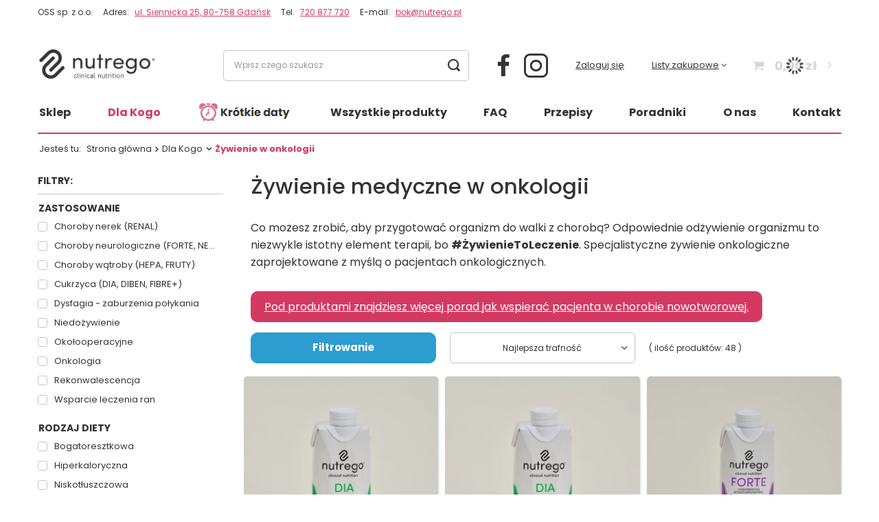

--- FILE ---
content_type: text/html; charset=utf-8
request_url: https://nutrego.pl/zywienie-w-onkologii
body_size: 37258
content:
<!DOCTYPE html>
<html lang="pl" class="--freeShipping --vat --gross " ><head><meta name='viewport' content='user-scalable=no, initial-scale = 1.0, maximum-scale = 1.0, width=device-width, viewport-fit=cover'/> <link rel="preload" crossorigin="anonymous" as="font" href="/gfx/standards/fontello.woff?v=2"><meta http-equiv="Content-Type" content="text/html; charset=utf-8"><meta http-equiv="X-UA-Compatible" content="IE=edge"><title>Żywienie w onkologii: dieta dla pacjentów w chorobie nowotworowej</title><meta name="description" content="Specjalistyczne żywienie onkologiczne zaprojektowane z myślą o pacjentach chorujących na nowotwór. Skontaktuj się z nami, dobierzemy odpowiednią dietę."><link rel="icon" href="/gfx/pol/favicon.ico"><meta name="theme-color" content="#D43A61"><meta name="msapplication-navbutton-color" content="#D43A61"><meta name="apple-mobile-web-app-status-bar-style" content="#D43A61"><link rel="preload stylesheet" as="style" href="/gfx/pol/style.css.gzip?r=1764341058"><link rel="preload stylesheet" as="style" href="/data/include/cms/style-dla-fontow/cms_custom_nutrego.css"><script>var app_shop={urls:{prefix:'data="/gfx/'.replace('data="', '')+'pol/',graphql:'/graphql/v1/'},vars:{priceType:'gross',priceTypeVat:true,productDeliveryTimeAndAvailabilityWithBasket:false,geoipCountryCode:'US',currency:{id:'PLN',symbol:'zł',country:'pl',format:'###,##0.00',beforeValue:false,space:true,decimalSeparator:',',groupingSeparator:' '},language:{id:'pol',symbol:'pl',name:'Polski'},},txt:{priceTypeText:' brutto',},fn:{},fnrun:{},files:[],graphql:{}};const getCookieByName=(name)=>{const value=`; ${document.cookie}`;const parts = value.split(`; ${name}=`);if(parts.length === 2) return parts.pop().split(';').shift();return false;};if(getCookieByName('freeeshipping_clicked')){document.documentElement.classList.remove('--freeShipping');}if(getCookieByName('rabateCode_clicked')){document.documentElement.classList.remove('--rabateCode');}function hideClosedBars(){const closedBarsArray=JSON.parse(localStorage.getItem('closedBars'))||[];if(closedBarsArray.length){const styleElement=document.createElement('style');styleElement.textContent=`${closedBarsArray.map((el)=>`#${el}`).join(',')}{display:none !important;}`;document.head.appendChild(styleElement);}}hideClosedBars();</script><meta name="robots" content="index,follow"><meta name="rating" content="general"><meta name="Author" content="Nutrego na bazie IdoSell (www.idosell.com/shop).">
<!-- Begin LoginOptions html -->

<style>
#client_new_social .service_item[data-name="service_Apple"]:before, 
#cookie_login_social_more .service_item[data-name="service_Apple"]:before,
.oscop_contact .oscop_login__service[data-service="Apple"]:before {
    display: block;
    height: 2.6rem;
    content: url('/gfx/standards/apple.svg?r=1743165583');
}
.oscop_contact .oscop_login__service[data-service="Apple"]:before {
    height: auto;
    transform: scale(0.8);
}
#client_new_social .service_item[data-name="service_Apple"]:has(img.service_icon):before,
#cookie_login_social_more .service_item[data-name="service_Apple"]:has(img.service_icon):before,
.oscop_contact .oscop_login__service[data-service="Apple"]:has(img.service_icon):before {
    display: none;
}
</style>

<!-- End LoginOptions html -->

<!-- Open Graph -->
<meta property="og:type" content="website"><meta property="og:url" content="https://nutrego.pl/zywienie-w-onkologii
"><meta property="og:title" content="Żywienie w onkologii"><meta property="og:description" content="Żywienie w onkologii | Dla Kogo"><meta property="og:site_name" content="Nutrego"><meta property="og:locale" content="pl_PL"><meta property="og:image" content="https://nutrego.pl/hpeciai/aede0a446aacc02c95f43a870cb692d7/pol_pl_Nutrego-DIA-12-x-330-ml-o-smaku-orzechowym-plynna-dieta-dla-diabetykow-7952_1.webp"><meta property="og:image:width" content="420"><meta property="og:image:height" content="420"><link rel="manifest" href="https://nutrego.pl/data/include/pwa/4/manifest.json?t=3"><meta name="apple-mobile-web-app-capable" content="yes"><meta name="apple-mobile-web-app-status-bar-style" content="black"><meta name="apple-mobile-web-app-title" content="Nutrego.pl"><link rel="apple-touch-icon" href="/data/include/pwa/4/icon-128.png"><link rel="apple-touch-startup-image" href="/data/include/pwa/4/logo-512.png" /><meta name="msapplication-TileImage" content="/data/include/pwa/4/icon-144.png"><meta name="msapplication-TileColor" content="#2F3BA2"><meta name="msapplication-starturl" content="/"><script type="application/javascript">var _adblock = true;</script><script async src="/data/include/advertising.js"></script><script type="application/javascript">var statusPWA = {
                online: {
                    txt: "Połączono z internetem",
                    bg: "#5fa341"
                },
                offline: {
                    txt: "Brak połączenia z internetem",
                    bg: "#eb5467"
                }
            }</script><script async type="application/javascript" src="/ajax/js/pwa_online_bar.js?v=1&r=6"></script><script >
window.dataLayer = window.dataLayer || [];
window.gtag = function gtag() {
dataLayer.push(arguments);
}
gtag('consent', 'default', {
'ad_storage': 'denied',
'analytics_storage': 'denied',
'ad_personalization': 'denied',
'ad_user_data': 'denied',
'wait_for_update': 500
});

gtag('set', 'ads_data_redaction', true);
</script><script id="iaiscript_1" data-requirements="W10=" data-ga4_sel="ga4script">
window.iaiscript_1 = `<${'script'}  class='google_consent_mode_update'>
gtag('consent', 'update', {
'ad_storage': 'granted',
'analytics_storage': 'granted',
'ad_personalization': 'granted',
'ad_user_data': 'granted'
});
</${'script'}>`;
</script>
<!-- End Open Graph -->

<link rel="canonical" href="https://nutrego.pl/zywienie-w-onkologii" />

                <!-- Global site tag (gtag.js) -->
                <script  async src="https://www.googletagmanager.com/gtag/js?id=AW-11246726294"></script>
                <script >
                    window.dataLayer = window.dataLayer || [];
                    window.gtag = function gtag(){dataLayer.push(arguments);}
                    gtag('js', new Date());
                    
                    gtag('config', 'AW-11246726294', {"allow_enhanced_conversions":true});
gtag('config', 'G-EF67Q623KZ');

                </script>
                            <!-- Google Tag Manager -->
                    <script >(function(w,d,s,l,i){w[l]=w[l]||[];w[l].push({'gtm.start':
                    new Date().getTime(),event:'gtm.js'});var f=d.getElementsByTagName(s)[0],
                    j=d.createElement(s),dl=l!='dataLayer'?'&l='+l:'';j.async=true;j.src=
                    'https://www.googletagmanager.com/gtm.js?id='+i+dl;f.parentNode.insertBefore(j,f);
                    })(window,document,'script','dataLayer','GTM-W6P9JGZ');</script>
            <!-- End Google Tag Manager -->
<!-- Begin additional html or js -->


<!--130|4|72-->
<!-- POCZĄTEK kodu MerchantWidget -->

<script id='merchantWidgetScript'

        src="https://www.gstatic.com/shopping/merchant/merchantwidget.js"

        defer>

</script>

<script type="text/javascript">

  merchantWidgetScript.addEventListener('load', function () {

    merchantwidget.start({

     position: 'LEFT_BOTTOM',

      sideMargin: 21,

      bottomMargin: 33,

      mobileSideMargin: 11,

      mobileBottomMargin: 19

   });

  });

</script>

<!-- KONIEC kocu MerchantWidget -->

<!-- End additional html or js -->
<link rel="preload" as="image" media="(max-width: 420px)" href="/hpeciai/622805b9430875eba2c44a87742efb21/pol_is_Nutrego-DIA-12-x-330-ml-o-smaku-orzechowym-plynna-dieta-dla-diabetykow-7952_4webp"><link rel="preload" as="image" media="(min-width: 420.1px)" href="/hpeciai/338c04786219d04879050757e8e33964/pol_il_Nutrego-DIA-12-x-330-ml-o-smaku-orzechowym-plynna-dieta-dla-diabetykow-7952_4webp"><link rel="preload" as="image" media="(max-width: 420px)" href="/hpeciai/4d6ebdb5a1755c474c1bfa2598fa558e/pol_is_Nutrego-DIA-12-x-330-ml-o-smaku-waniliowym-plynna-dieta-dla-diabetykow-7953_4webp"><link rel="preload" as="image" media="(min-width: 420.1px)" href="/hpeciai/2e5b7422479e977cfa642339e70910fc/pol_il_Nutrego-DIA-12-x-330-ml-o-smaku-waniliowym-plynna-dieta-dla-diabetykow-7953_4webp"></head><body><div id="container" class="search_page container max-width-1200"><header class=" commercial_banner"><script class="ajaxLoad">app_shop.vars.vat_registered="true";app_shop.vars.currency_format="###,##0.00";app_shop.vars.currency_before_value=false;app_shop.vars.currency_space=true;app_shop.vars.symbol="zł";app_shop.vars.id="PLN";app_shop.vars.baseurl="http://nutrego.pl/";app_shop.vars.sslurl="https://nutrego.pl/";app_shop.vars.curr_url="%2Fzywienie-w-onkologii";var currency_decimal_separator=',';var currency_grouping_separator=' ';app_shop.vars.blacklist_extension=["exe","com","swf","js","php"];app_shop.vars.blacklist_mime=["application/javascript","application/octet-stream","message/http","text/javascript","application/x-deb","application/x-javascript","application/x-shockwave-flash","application/x-msdownload"];app_shop.urls.contact="/contact-pol.html";</script><div id="viewType" style="display:none"></div><div id="main_banner1"><div class="main_banner_wrapper"><div><div class="top_contact">
    <div class="top_contact__wrapper --name">
        <span class="top_contact__text">OSS sp. z o.o.</span>
    </div>
    <div class="top_contact__wrapper --address">
        <span class="top_contact__text">Adres:</span>
        <a class="top_contact__link" href="https://g.co/kgs/BLdQ7ur">ul. Siennicka 25, 80-758 Gdańsk</a>
    </div>
    <div class="top_contact__wrapper --phone">
        <span class="top_contact__text">Tel.</span>
        <a class="top_contact__link" href="tel:+48720877720">720 877 720</a>
    </div>
    <div class="top_contact__wrapper --email">
        <span class="top_contact__text">E-mail:</span>
        <a class="top_contact__link" href="mailto:bok@nutrego.pl">bok@nutrego.pl</a>
    </div>
</div></div></div></div><div id="logo" class="d-flex align-items-center" data-bg="/data/gfx/mask/pol/top_4_big.jpg"><a href="https://oss2.iai-shop.com/" target="_self"><img src="/data/gfx/mask/pol/logo_4_big.jpg" alt="" width="450" height="150"></a></div><form action="https://nutrego.pl/search.php" method="get" id="menu_search" class="menu_search"><a href="#showSearchForm" class="menu_search__mobile"></a><div class="menu_search__block"><div class="menu_search__item --input"><input class="menu_search__input" type="text" name="text" autocomplete="off" placeholder="Wpisz czego szukasz"><button class="menu_search__submit" type="submit"></button></div><div class="menu_search__item --results search_result"></div></div></form><div class="social_media_top d-none d-md-block"><a target="_blank" href="https://www.facebook.com/nutregopolska" class="social_media_top__item --facebook"></a><a target="_blank" href="https://www.instagram.com/nutregopl" class="social_media_top__item --instagram"></a></div><div id="menu_settings" class="align-items-center justify-content-center justify-content-lg-end"><div id="menu_additional"><a class="account_link" href="https://nutrego.pl/login.php">Zaloguj się</a><div class="shopping_list_top" data-empty="true"><a href="https://nutrego.pl/pl/shoppinglist/" class="wishlist_link slt_link --empty"><span>Listy zakupowe</span></a><div class="slt_lists"><ul class="slt_lists__nav"><li class="slt_lists__nav_item" data-list_skeleton="true" data-list_id="true" data-shared="true"><a class="slt_lists__nav_link" data-list_href="true"><span class="slt_lists__nav_name" data-list_name="true"></span><span class="slt_lists__count" data-list_count="true">0</span></a></li><li class="slt_lists__nav_item --empty"><a class="slt_lists__nav_link --empty" href="https://nutrego.pl/pl/shoppinglist/"><span class="slt_lists__nav_name" data-list_name="true">Lista zakupowa</span><span class="slt_lists__count" data-list_count="true">0</span></a></li></ul></div></div></div></div><div class="shopping_list_top_mobile d-none" data-empty="true"><a href="https://nutrego.pl/pl/shoppinglist/" class="sltm_link --empty"></a></div><div class="sl_choose sl_dialog"><div class="sl_choose__wrapper sl_dialog__wrapper"><div class="sl_choose__item --top sl_dialog_close mb-2"><strong class="sl_choose__label">Zapisz na liście zakupowej</strong></div><div class="sl_choose__item --lists" data-empty="true"><div class="sl_choose__list f-group --radio m-0 d-md-flex align-items-md-center justify-content-md-between" data-list_skeleton="true" data-list_id="true" data-shared="true"><input type="radio" name="add" class="sl_choose__input f-control" id="slChooseRadioSelect" data-list_position="true"><label for="slChooseRadioSelect" class="sl_choose__group_label f-label py-4" data-list_position="true"><span class="sl_choose__sub d-flex align-items-center"><span class="sl_choose__name" data-list_name="true"></span><span class="sl_choose__count" data-list_count="true">0</span></span></label><button type="button" class="sl_choose__button --desktop btn --solid">Zapisz</button></div></div><div class="sl_choose__item --create sl_create mt-4"><a href="#new" class="sl_create__link  align-items-center">Stwórz nową listę zakupową</a><form class="sl_create__form align-items-center"><div class="sl_create__group f-group --small mb-0"><input type="text" class="sl_create__input f-control" required="required"><label class="sl_create__label f-label">Nazwa nowej listy</label></div><button type="submit" class="sl_create__button btn --solid ml-2 ml-md-3">Utwórz listę</button></form></div><div class="sl_choose__item --mobile mt-4 d-flex justify-content-center d-md-none"><button class="sl_choose__button --mobile btn --solid --large">Zapisz</button></div></div></div><div id="menu_basket" class="topBasket --skeleton"><a class="topBasket__sub" href="/basketedit.php"><span class="badge badge-info"></span><strong class="topBasket__price">0,00 zł</strong></a><div class="topBasket__details --products" style="display: none;"><div class="topBasket__block --labels"><label class="topBasket__item --name">Produkt</label><label class="topBasket__item --sum">Ilość</label><label class="topBasket__item --prices">Cena</label></div><div class="topBasket__block --products"></div><a href="/basketedit.php" class="topBasket__go_to_basket btn --solid --small">
							Przejdź do koszyka
						</a></div><div class="topBasket__details --shipping" style="display: none;"><span class="topBasket__name">Koszt dostawy od</span><span id="shipppingCost"></span></div><div class="topBasket__details --free_shipping"><span class="topBasket__name">Do darmowej wysyłki brakuje Ci</span>: <strong class="topBasket__value">210,00 zł</strong></div><script>
						app_shop.vars.cache_html = true;
					</script></div><div class="topBasket__details --free_shipping_mobile d-md-none"><span class="topBasket__name">Do darmowej wysyłki brakuje Ci</span>:<strong class="topBasket__value">210,00 zł</strong></div><nav id="menu_categories3" class="wide"><button type="button" class="navbar-toggler"><i class="icon-reorder"></i><span class="navbar-toggler-text">Menu</span></button><div class="navbar-collapse" id="menu_navbar3"><ul class="navbar-nav mx-md-n2"><li class="nav-item"><span title="Sklep" class="nav-link" >Sklep</span><ul class="navbar-subnav"><li class="nav-item empty"><a  href="/diety-doustne" target="_self" title="Diety doustne" class="nav-link" >Diety doustne</a></li><li class="nav-item empty"><a  href="/diety-w-proszku" target="_self" title="Diety w proszku" class="nav-link" >Diety w proszku</a></li><li class="nav-item empty"><a  href="/diety-do-sondy" target="_self" title="Diety dojelitowe do zgłębnika (sondy)" class="nav-link" >Diety dojelitowe do zgłębnika (sondy)</a></li><li class="nav-item empty"><a  href="/akcesoria-zywieniowe" target="_self" title="Akcesoria żywieniowe, zgłębniki żołądkowe" class="nav-link" >Akcesoria żywieniowe, zgłębniki żołądkowe</a></li><li class="nav-item empty"><a  href="https://nutrego.pl/pol_m_Krotkie-daty-2731.html" target="_self" title="Produkty z Krótką datą ważności" class="nav-link" >Produkty z Krótką datą ważności</a></li></ul></li><li class="nav-item"><a  href="/dla-kogo" target="_self" title="Dla Kogo" class="nav-link active" >Dla Kogo</a><ul class="navbar-subnav"><li class="nav-item empty"><a  href="/zywienie-w-onkologii" target="_self" title="Żywienie w onkologii" class="nav-link active" >Żywienie w onkologii</a></li><li class="nav-item empty"><a  href="/zywienie-medyczne-po-udarze" target="_self" title="Żywienie medyczne po udarze" class="nav-link" >Żywienie medyczne po udarze</a></li><li class="nav-item empty"><a  href="/dieta-dla-seniora" target="_self" title="Diety dla osób starszych - żywienie medyczne" class="nav-link" >Diety dla osób starszych - żywienie medyczne</a></li><li class="nav-item empty"><a  href="/zywienie-w-cukrzycy" target="_self" title="Żywienie w cukrzycy" class="nav-link" >Żywienie w cukrzycy</a></li><li class="nav-item empty"><a  href="/prehabilitacja" target="_self" title="Prehabilitacja" class="nav-link" >Prehabilitacja</a></li><li class="nav-item empty"><a  href="/dieta-w-rekonwalescencji" target="_self" title="Dieta w rekonwalescencji" class="nav-link" >Dieta w rekonwalescencji</a></li><li class="nav-item empty"><a  href="/zywienie-okolooperacyjne" target="_self" title="Żywienie okołooperacyjne" class="nav-link" >Żywienie okołooperacyjne</a></li><li class="nav-item empty"><a  href="/niedozywienie" target="_self" title="Niedożywienie" class="nav-link" >Niedożywienie</a></li><li class="nav-item empty"><a  href="/diety-z-blonnikiem" target="_self" title="Diety z błonnikiem" class="nav-link" >Diety z błonnikiem</a></li><li class="nav-item empty"><a  href="/dysfagia" target="_self" title="Trudności z połykaniem - dysfagia" class="nav-link" >Trudności z połykaniem - dysfagia</a></li><li class="nav-item empty"><a  href="/zywienie-w-neurologii" target="_self" title="Żywienie w neurologii (udar, choroba Alzhaimera)" class="nav-link" >Żywienie w neurologii (udar, choroba Alzhaimera)</a></li><li class="nav-item empty"><a  href="/zywienie-dojelitowe-w-domu" target="_self" title="Żywienie dojelitowe w domu" class="nav-link" >Żywienie dojelitowe w domu</a></li><li class="nav-item empty"><a  href="/niewydolnosc-nerek" target="_self" title="Niewydolność nerek" class="nav-link" >Niewydolność nerek</a></li><li class="nav-item empty"><a  href="/leczenie-ran-i-odlezyn" target="_self" title="Leczenie ran i odleżyn" class="nav-link" >Leczenie ran i odleżyn</a></li></ul></li><li class="nav-item"><a  href="/pol_m_Krotkie-daty-2731.html" target="_self" title="Krótkie daty" class="nav-link nav-gfx" ><img alt="Krótkie daty" title="Krótkie daty" class="rwd-src" data-src_desktop="/data/gfx/pol/navigation/4_3_id_2731.png" data-src_tablet="/data/gfx/pol/navigation/4_3_it_2731.png" data-src_mobile="/data/gfx/pol/navigation/4_3_im_2731.png" data-omo="img_rwd" data-omo_desktop="/data/gfx/pol/navigation/4_3_od_2731.png" data-omo_tablet="/data/gfx/pol/navigation/4_3_ot_2731.png" data-omo_mobile="/data/gfx/pol/navigation/4_3_om_2731.png"><span class="gfx_lvl_1 d-none">Krótkie daty</span></a></li><li class="nav-item"><a  href="/wszystkie-produkty" target="_self" title="Wszystkie produkty" class="nav-link" >Wszystkie produkty</a><ul class="navbar-subnav"><li class="nav-item empty"><a  href="/nutrego-forte" target="_self" title="Nutrego FORTE" class="nav-link" >Nutrego FORTE</a></li><li class="nav-item empty"><a  href="/nutrego-fruty" target="_self" title="Nutrego FRUTY" class="nav-link" >Nutrego FRUTY</a></li><li class="nav-item empty"><a  href="/nutrego-fruty-plus" target="_self" title="Nutrego FRUTY PLUS" class="nav-link" >Nutrego FRUTY PLUS</a></li><li class="nav-item empty"><a  href="/nutrego-dia" target="_self" title="Nutrego DIA" class="nav-link" >Nutrego DIA</a></li><li class="nav-item empty"><a  href="/nutrego-fibre-plus" target="_self" title="Nutrego FIBRE PLUS" class="nav-link" >Nutrego FIBRE PLUS</a></li><li class="nav-item empty"><a  href="/nutrego-renal" target="_self" title="Nutrego RENAL" class="nav-link" >Nutrego RENAL</a></li><li class="nav-item empty"><a  href="/renal-hp" target="_self" title="Nutrego Renal HP" class="nav-link" >Nutrego Renal HP</a></li><li class="nav-item empty"><a  href="/nutrego-creme" target="_self" title="Nutrego CREME" class="nav-link" >Nutrego CREME</a></li><li class="nav-item empty"><a  href="/nutrego-optimal" target="_self" title="Nutrego OPTIMAL" class="nav-link" >Nutrego OPTIMAL</a></li><li class="nav-item empty"><a  href="/nutrego-intense-hp" target="_self" title="Nutrego INTENSE HP" class="nav-link" >Nutrego INTENSE HP</a></li><li class="nav-item empty"><a  href="/nutrego-adensin" target="_self" title="Nutrego ADENSIN" class="nav-link" >Nutrego ADENSIN</a></li><li class="nav-item empty"><a  href="/pol_m_Wszystkie-produkty_Protein-PT-2736.html" target="_self" title="Protein PT" class="nav-link" >Protein PT</a></li><li class="nav-item empty"><a  href="/immax" target="_self" title="ProDiet Immax" class="nav-link" >ProDiet Immax</a></li></ul></li><li class="nav-item"><a  href="/pytania" target="_self" title="FAQ" class="nav-link" >FAQ</a></li><li class="nav-item"><a  href="/przepisy" target="_self" title="Przepisy" class="nav-link" >Przepisy</a></li><li class="nav-item"><a  href="/blog-pol.phtml" target="_self" title="Poradniki" class="nav-link" >Poradniki</a></li><li class="nav-item"><a  href="https://nutrego.pl/O-nas-cabout-pol-292.html" target="_self" title="O nas" class="nav-link" >O nas</a></li><li class="nav-item"><a  href="https://nutrego.pl/Kontakt-cabout-pol-293.html" target="_self" title="Kontakt" class="nav-link" >Kontakt</a></li></ul></div></nav><div id="breadcrumbs" class="breadcrumbs"><div class="back_button"><button id="back_button"><i class="icon-angle-left"></i> Wstecz</button></div><div class="list_wrapper"><ol><li><span>Jesteś tu:  </span></li><li class="bc-main"><span><a href="/">Strona główna</a></span></li><li class="bc-item-1 --more"><span>Dla Kogo</span><ul class="breadcrumbs__sub"><li class="breadcrumbs__item"><a class="breadcrumbs__link --link" href="/zywienie-w-onkologii">Żywienie w onkologii</a></li><li class="breadcrumbs__item"><a class="breadcrumbs__link --link" href="/zywienie-medyczne-po-udarze">Żywienie medyczne po udarze</a></li><li class="breadcrumbs__item"><a class="breadcrumbs__link --link" href="/dieta-dla-seniora">Diety dla osób starszych - żywienie medyczne</a></li><li class="breadcrumbs__item"><a class="breadcrumbs__link --link" href="/zywienie-w-cukrzycy">Żywienie w cukrzycy</a></li><li class="breadcrumbs__item"><a class="breadcrumbs__link --link" href="/prehabilitacja">Prehabilitacja</a></li><li class="breadcrumbs__item"><a class="breadcrumbs__link --link" href="/dieta-w-rekonwalescencji">Dieta w rekonwalescencji</a></li><li class="breadcrumbs__item"><a class="breadcrumbs__link --link" href="/zywienie-okolooperacyjne">Żywienie okołooperacyjne</a></li><li class="breadcrumbs__item"><a class="breadcrumbs__link --link" href="/niedozywienie">Niedożywienie</a></li><li class="breadcrumbs__item"><a class="breadcrumbs__link --link" href="/diety-z-blonnikiem">Diety z błonnikiem</a></li><li class="breadcrumbs__item"><a class="breadcrumbs__link --link" href="/dysfagia">Trudności z połykaniem - dysfagia</a></li><li class="breadcrumbs__item"><a class="breadcrumbs__link --link" href="/zywienie-w-neurologii">Żywienie w neurologii (udar, choroba Alzhaimera)</a></li><li class="breadcrumbs__item"><a class="breadcrumbs__link --link" href="/zywienie-dojelitowe-w-domu">Żywienie dojelitowe w domu</a></li><li class="breadcrumbs__item"><a class="breadcrumbs__link --link" href="/niewydolnosc-nerek">Niewydolność nerek</a></li><li class="breadcrumbs__item"><a class="breadcrumbs__link --link" href="/leczenie-ran-i-odlezyn">Leczenie ran i odleżyn</a></li></ul></li><li class="bc-item-2 bc-active"><span>Żywienie w onkologii</span></li></ol></div></div></header><div id="layout" class="row clearfix"><aside class="col-md-3 col-xl-2"><section class="shopping_list_menu"><div class="shopping_list_menu__block --lists slm_lists" data-empty="true"><span class="slm_lists__label">Listy zakupowe</span><ul class="slm_lists__nav"><li class="slm_lists__nav_item" data-list_skeleton="true" data-list_id="true" data-shared="true"><a class="slm_lists__nav_link" data-list_href="true"><span class="slm_lists__nav_name" data-list_name="true"></span><span class="slm_lists__count" data-list_count="true">0</span></a></li><li class="slm_lists__nav_header"><span class="slm_lists__label">Listy zakupowe</span></li><li class="slm_lists__nav_item --empty"><a class="slm_lists__nav_link --empty" href="https://nutrego.pl/pl/shoppinglist/"><span class="slm_lists__nav_name" data-list_name="true">Lista zakupowa</span><span class="slm_lists__count" data-list_count="true">0</span></a></li></ul><a href="#manage" class="slm_lists__manage d-none align-items-center d-md-flex">Zarządzaj listami</a></div><div class="shopping_list_menu__block --bought slm_bought"><a class="slm_bought__link d-flex" href="https://nutrego.pl/products-bought.php">
				Lista dotychczas zamówionych produktów
			</a></div><div class="shopping_list_menu__block --info slm_info"><strong class="slm_info__label d-block mb-3">Jak działa lista zakupowa?</strong><ul class="slm_info__list"><li class="slm_info__list_item d-flex mb-3">
					Po zalogowaniu możesz umieścić i przechowywać na liście zakupowej dowolną liczbę produktów nieskończenie długo.
				</li><li class="slm_info__list_item d-flex mb-3">
					Dodanie produktu do listy zakupowej nie oznacza automatycznie jego rezerwacji.
				</li><li class="slm_info__list_item d-flex mb-3">
					Dla niezalogowanych klientów lista zakupowa przechowywana jest do momentu wygaśnięcia sesji (około 24h).
				</li></ul></div></section><div id="mobileCategories" class="mobileCategories"><div class="mobileCategories__item --menu"><a class="mobileCategories__link --active" href="#" data-ids="#menu_search,.shopping_list_menu,#menu_search,#menu_navbar,#menu_navbar2,#menu_navbar3, #menu_blog">
                            Menu
                        </a></div><div class="mobileCategories__item --account"><a class="mobileCategories__link" href="#" data-ids="#menu_contact,#login_menu_block">
                            Konto
                        </a></div><span class="mobileCategories__close"></span></div><div class="setMobileGrid" data-item="#menu_navbar"></div><div class="setMobileGrid" data-item="#menu_navbar2"></div><div class="setMobileGrid" data-item="#menu_navbar3"></div><div class="setMobileGrid" data-item="#menu_blog"></div><div class="login_menu_block d-lg-none" id="login_menu_block"><a class="sign_in_link" href="/login.php" title=""><i class="icon-user"></i><span>Zaloguj się</span></a><a class="registration_link" href="/client-new.php?register" title=""><i class="icon-lock"></i><span>Zarejestruj się</span></a><a class="order_status_link" href="/order-open.php" title=""><i class="icon-globe"></i><span>Sprawdź status zamówienia</span></a></div><div class="setMobileGrid" data-item="#menu_contact"></div><div class="setMobileGrid" data-item="#menu_settings"></div><nav id="menu_categories" class="col-md-12 px-0 d-none"><h2 class="big_label"><a href="/categories.php" title="Kliknij, by zobaczyć wszystkie kategorie">Asortyment</a></h2><button type="button" class="navbar-toggler"><i class="icon-reorder"></i></button><div class="navbar-collapse" id="menu_navbar"><ul class="navbar-nav"></ul></div></nav><nav id="menu_categories2" class="col-md-12 px-0 d-none"><button type="button" class="navbar-toggler"><i class="icon-reorder"></i></button><div class="navbar-collapse" id="menu_navbar2"><ul class="navbar-nav"></ul></div></nav><section id="Filters" class="filters mb-4"><span class="filters__header d-none d-md-block">Filtry:</span><form class="filters__form" method="get" action="/zywienie-w-onkologii"><div class="filters__block mb-1"><input type="hidden" class="__serialize" id="filter_traits1321752458_input" name="filter_traits[1321752458]" value=""><a class="filters__toggler
									" data-id="filter_traits1321752458"><div class="btn --icon-right d-block pr-4"><span>Zastosowanie</span></div></a><div class="filters__expand" id="filter_traits1321752458_expand"><ul class="filters__content --list" id="filter_traits1321752458_content"><li class="filters__item mb-2
																		"><div class="f-group --small --checkbox mb-0"><input type="checkbox" class="f-control" id="filter_traits1321752458_1321752459" data-id="filter_traits1321752458" value="1321752459"><label class="f-label" for="filter_traits1321752458_1321752459"><span class="--name">Choroby nerek (RENAL)</span><span class="--quantity d-none">0</span></label></div></li><li class="filters__item mb-2
																		"><div class="f-group --small --checkbox mb-0"><input type="checkbox" class="f-control" id="filter_traits1321752458_1321752486" data-id="filter_traits1321752458" value="1321752486"><label class="f-label" for="filter_traits1321752458_1321752486"><span class="--name">Choroby neurologiczne (FORTE, NEO)</span><span class="--quantity d-none">0</span></label></div></li><li class="filters__item mb-2
																		"><div class="f-group --small --checkbox mb-0"><input type="checkbox" class="f-control" id="filter_traits1321752458_1321752463" data-id="filter_traits1321752458" value="1321752463"><label class="f-label" for="filter_traits1321752458_1321752463"><span class="--name">Choroby wątroby (HEPA, FRUTY)</span><span class="--quantity d-none">0</span></label></div></li><li class="filters__item mb-2
																		"><div class="f-group --small --checkbox mb-0"><input type="checkbox" class="f-control" id="filter_traits1321752458_1321752460" data-id="filter_traits1321752458" value="1321752460"><label class="f-label" for="filter_traits1321752458_1321752460"><span class="--name">Cukrzyca (DIA, DIBEN, FIBRE+)</span><span class="--quantity d-none">0</span></label></div></li><li class="filters__item mb-2
																		"><div class="f-group --small --checkbox mb-0"><input type="checkbox" class="f-control" id="filter_traits1321752458_1321752484" data-id="filter_traits1321752458" value="1321752484"><label class="f-label" for="filter_traits1321752458_1321752484"><span class="--name">Dysfagia - zaburzenia połykania</span><span class="--quantity d-none">0</span></label></div></li><li class="filters__item mb-2
																		"><div class="f-group --small --checkbox mb-0"><input type="checkbox" class="f-control" id="filter_traits1321752458_1321752462" data-id="filter_traits1321752458" value="1321752462"><label class="f-label" for="filter_traits1321752458_1321752462"><span class="--name">Niedożywienie</span><span class="--quantity d-none">0</span></label></div></li><li class="filters__item mb-2
																		"><div class="f-group --small --checkbox mb-0"><input type="checkbox" class="f-control" id="filter_traits1321752458_1321752481" data-id="filter_traits1321752458" value="1321752481"><label class="f-label" for="filter_traits1321752458_1321752481"><span class="--name">Okołooperacyjne</span><span class="--quantity d-none">0</span></label></div></li><li class="filters__item mb-2
																		"><div class="f-group --small --checkbox mb-0"><input type="checkbox" class="f-control" id="filter_traits1321752458_1321752480" data-id="filter_traits1321752458" value="1321752480"><label class="f-label" for="filter_traits1321752458_1321752480"><span class="--name">Onkologia</span><span class="--quantity d-none">0</span></label></div></li><li class="filters__item mb-2
																		"><div class="f-group --small --checkbox mb-0"><input type="checkbox" class="f-control" id="filter_traits1321752458_1321752461" data-id="filter_traits1321752458" value="1321752461"><label class="f-label" for="filter_traits1321752458_1321752461"><span class="--name">Rekonwalescencja </span><span class="--quantity d-none">0</span></label></div></li><li class="filters__item mb-2
																		"><div class="f-group --small --checkbox mb-0"><input type="checkbox" class="f-control" id="filter_traits1321752458_1321752485" data-id="filter_traits1321752458" value="1321752485"><label class="f-label" for="filter_traits1321752458_1321752485"><span class="--name">Wsparcie leczenia ran</span><span class="--quantity d-none">0</span></label></div></li></ul><div class="filters__options"><button type="submit" class="--submit d-none btn py-0 pl-0 pr-3">
														Zastosuj
													</button></div></div></div><div class="filters__block mb-1"><input type="hidden" class="__serialize" id="filter_traits1321752466_input" name="filter_traits[1321752466]" value=""><a class="filters__toggler
									" data-id="filter_traits1321752466"><div class="btn --icon-right d-block pr-4"><span>Rodzaj diety</span></div></a><div class="filters__expand" id="filter_traits1321752466_expand"><ul class="filters__content --list" id="filter_traits1321752466_content"><li class="filters__item mb-2
																		"><div class="f-group --small --checkbox mb-0"><input type="checkbox" class="f-control" id="filter_traits1321752466_1321752479" data-id="filter_traits1321752466" value="1321752479"><label class="f-label" for="filter_traits1321752466_1321752479"><span class="--name">Bogatoresztkowa</span><span class="--quantity d-none">0</span></label></div></li><li class="filters__item mb-2
																		"><div class="f-group --small --checkbox mb-0"><input type="checkbox" class="f-control" id="filter_traits1321752466_1321752468" data-id="filter_traits1321752466" value="1321752468"><label class="f-label" for="filter_traits1321752466_1321752468"><span class="--name">Hiperkaloryczna</span><span class="--quantity d-none">0</span></label></div></li><li class="filters__item mb-2
																		"><div class="f-group --small --checkbox mb-0"><input type="checkbox" class="f-control" id="filter_traits1321752466_1321752477" data-id="filter_traits1321752466" value="1321752477"><label class="f-label" for="filter_traits1321752466_1321752477"><span class="--name">Niskotłuszczowa</span><span class="--quantity d-none">0</span></label></div></li><li class="filters__item mb-2
																		"><div class="f-group --small --checkbox mb-0"><input type="checkbox" class="f-control" id="filter_traits1321752466_1321752494" data-id="filter_traits1321752466" value="1321752494"><label class="f-label" for="filter_traits1321752466_1321752494"><span class="--name">Niskowęglowodanowa</span><span class="--quantity d-none">0</span></label></div></li><li class="filters__item mb-2
																		"><div class="f-group --small --checkbox mb-0"><input type="checkbox" class="f-control" id="filter_traits1321752466_1321752467" data-id="filter_traits1321752466" value="1321752467"><label class="f-label" for="filter_traits1321752466_1321752467"><span class="--name">Normokaloryczna</span><span class="--quantity d-none">0</span></label></div></li><li class="filters__item mb-2
																		"><div class="f-group --small --checkbox mb-0"><input type="checkbox" class="f-control" id="filter_traits1321752466_1321752474" data-id="filter_traits1321752466" value="1321752474"><label class="f-label" for="filter_traits1321752466_1321752474"><span class="--name">Wysokobiałkowa</span><span class="--quantity d-none">0</span></label></div></li><li class="filters__item mb-2
																		"><div class="f-group --small --checkbox mb-0"><input type="checkbox" class="f-control" id="filter_traits1321752466_1321752487" data-id="filter_traits1321752466" value="1321752487"><label class="f-label" for="filter_traits1321752466_1321752487"><span class="--name">uboga w elektrolity</span><span class="--quantity d-none">0</span></label></div></li></ul><div class="filters__options"><button type="submit" class="--submit d-none btn py-0 pl-0 pr-3">
														Zastosuj
													</button></div></div></div><div class="filters__block mb-1"><input type="hidden" class="__serialize" id="filter_traits1321752442_input" name="filter_traits[1321752442]" value=""><a class="filters__toggler
									" data-id="filter_traits1321752442"><div class="btn --icon-right d-block pr-4"><span>Smak</span></div></a><div class="filters__expand" id="filter_traits1321752442_expand"><ul class="filters__content --list" id="filter_traits1321752442_content"><li class="filters__item mb-2
																		"><div class="f-group --small --checkbox mb-0"><input type="checkbox" class="f-control" id="filter_traits1321752442_1321752444" data-id="filter_traits1321752442" value="1321752444"><label class="f-label" for="filter_traits1321752442_1321752444"><span class="--name">Cappuccino</span><span class="--quantity d-none">0</span></label></div></li><li class="filters__item mb-2
																		"><div class="f-group --small --checkbox mb-0"><input type="checkbox" class="f-control" id="filter_traits1321752442_1321752451" data-id="filter_traits1321752442" value="1321752451"><label class="f-label" for="filter_traits1321752442_1321752451"><span class="--name">Czarna porzeczka</span><span class="--quantity d-none">0</span></label></div></li><li class="filters__item mb-2
																		"><div class="f-group --small --checkbox mb-0"><input type="checkbox" class="f-control" id="filter_traits1321752442_1321754435" data-id="filter_traits1321752442" value="1321754435"><label class="f-label" for="filter_traits1321752442_1321754435"><span class="--name">Czekolada (krótka data)</span><span class="--quantity d-none">0</span></label></div></li><li class="filters__item mb-2
																		"><div class="f-group --small --checkbox mb-0"><input type="checkbox" class="f-control" id="filter_traits1321752442_1321752446" data-id="filter_traits1321752442" value="1321752446"><label class="f-label" for="filter_traits1321752442_1321752446"><span class="--name">Czekolada</span><span class="--quantity d-none">0</span></label></div></li><li class="filters__item mb-2
																		"><div class="f-group --small --checkbox mb-0"><input type="checkbox" class="f-control" id="filter_traits1321752442_1321752449" data-id="filter_traits1321752442" value="1321752449"><label class="f-label" for="filter_traits1321752442_1321752449"><span class="--name">Jabłko</span><span class="--quantity d-none">0</span></label></div></li><li class="filters__item mb-2
																		"><div class="f-group --small --checkbox mb-0"><input type="checkbox" class="f-control" id="filter_traits1321752442_1321752604" data-id="filter_traits1321752442" value="1321752604"><label class="f-label" for="filter_traits1321752442_1321752604"><span class="--name">Miks</span><span class="--quantity d-none">0</span></label></div></li><li class="filters__item mb-2
																		"><div class="f-group --small --checkbox mb-0"><input type="checkbox" class="f-control" id="filter_traits1321752442_1321752447" data-id="filter_traits1321752442" value="1321752447"><label class="f-label" for="filter_traits1321752442_1321752447"><span class="--name">Morela</span><span class="--quantity d-none">0</span></label></div></li><li class="filters__item mb-2
																		"><div class="f-group --small --checkbox mb-0"><input type="checkbox" class="f-control" id="filter_traits1321752442_1321754436" data-id="filter_traits1321752442" value="1321754436"><label class="f-label" for="filter_traits1321752442_1321754436"><span class="--name">Neutralny (krótka data)</span><span class="--quantity d-none">0</span></label></div></li><li class="filters__item mb-2
																		"><div class="f-group --small --checkbox mb-0"><input type="checkbox" class="f-control" id="filter_traits1321752442_1321752450" data-id="filter_traits1321752442" value="1321752450"><label class="f-label" for="filter_traits1321752442_1321752450"><span class="--name">Neutralny</span><span class="--quantity d-none">0</span></label></div></li><li class="filters__item mb-2
																		"><div class="f-group --small --checkbox mb-0"><input type="checkbox" class="f-control" id="filter_traits1321752442_1321752445" data-id="filter_traits1321752442" value="1321752445"><label class="f-label" for="filter_traits1321752442_1321752445"><span class="--name">Orzech</span><span class="--quantity d-none">0</span></label></div></li><li class="filters__item mb-2
																		"><div class="f-group --small --checkbox mb-0"><input type="checkbox" class="f-control" id="filter_traits1321752442_1321752455" data-id="filter_traits1321752442" value="1321752455"><label class="f-label" for="filter_traits1321752442_1321752455"><span class="--name">Pomarańcza</span><span class="--quantity d-none">0</span></label></div></li><li class="filters__item mb-2
																		"><div class="f-group --small --checkbox mb-0"><input type="checkbox" class="f-control" id="filter_traits1321752442_1321752448" data-id="filter_traits1321752442" value="1321752448"><label class="f-label" for="filter_traits1321752442_1321752448"><span class="--name">Poziomka</span><span class="--quantity d-none">0</span></label></div></li><li class="filters__item mb-2
																		"><div class="f-group --small --checkbox mb-0"><input type="checkbox" class="f-control" id="filter_traits1321752442_1321752452" data-id="filter_traits1321752442" value="1321752452"><label class="f-label" for="filter_traits1321752442_1321752452"><span class="--name">Truskawka</span><span class="--quantity d-none">0</span></label></div></li><li class="filters__item mb-2
																		"><div class="f-group --small --checkbox mb-0"><input type="checkbox" class="f-control" id="filter_traits1321752442_1321752443" data-id="filter_traits1321752442" value="1321752443"><label class="f-label" for="filter_traits1321752442_1321752443"><span class="--name">Wanilia</span><span class="--quantity d-none">0</span></label></div></li></ul><div class="filters__options"><button type="submit" class="--submit d-none btn py-0 pl-0 pr-3">
														Zastosuj
													</button></div></div></div><div class="filters__block mb-1"><input type="hidden" class="__serialize" id="filter_traits1321752436_input" name="filter_traits[1321752436]" value=""><a class="filters__toggler
									" data-id="filter_traits1321752436"><div class="btn --icon-right d-block pr-4"><span>Pojemność</span></div></a><div class="filters__expand" id="filter_traits1321752436_expand"><ul class="filters__content --list" id="filter_traits1321752436_content"><li class="filters__item mb-2
																		"><div class="f-group --small --checkbox mb-0"><input type="checkbox" class="f-control" id="filter_traits1321752436_1321752504" data-id="filter_traits1321752436" value="1321752504"><label class="f-label" for="filter_traits1321752436_1321752504"><span class="--name">1000 ml</span><span class="--quantity d-none">0</span></label></div></li><li class="filters__item mb-2
																		"><div class="f-group --small --checkbox mb-0"><input type="checkbox" class="f-control" id="filter_traits1321752436_1321752441" data-id="filter_traits1321752436" value="1321752441"><label class="f-label" for="filter_traits1321752436_1321752441"><span class="--name">175 g</span><span class="--quantity d-none">0</span></label></div></li><li class="filters__item mb-2
																		"><div class="f-group --small --checkbox mb-0"><input type="checkbox" class="f-control" id="filter_traits1321752436_1321752437" data-id="filter_traits1321752436" value="1321752437"><label class="f-label" for="filter_traits1321752436_1321752437"><span class="--name">200 ml</span><span class="--quantity d-none">0</span></label></div></li><li class="filters__item mb-2
																		"><div class="f-group --small --checkbox mb-0"><input type="checkbox" class="f-control" id="filter_traits1321752436_1321752438" data-id="filter_traits1321752436" value="1321752438"><label class="f-label" for="filter_traits1321752436_1321752438"><span class="--name">330 ml</span><span class="--quantity d-none">0</span></label></div></li><li class="filters__item mb-2
																		"><div class="f-group --small --checkbox mb-0"><input type="checkbox" class="f-control" id="filter_traits1321752436_1321752498" data-id="filter_traits1321752436" value="1321752498"><label class="f-label" for="filter_traits1321752436_1321752498"><span class="--name">350 g</span><span class="--quantity d-none">0</span></label></div></li><li class="filters__item mb-2
																		"><div class="f-group --small --checkbox mb-0"><input type="checkbox" class="f-control" id="filter_traits1321752436_1321752497" data-id="filter_traits1321752436" value="1321752497"><label class="f-label" for="filter_traits1321752436_1321752497"><span class="--name">400 g</span><span class="--quantity d-none">0</span></label></div></li><li class="filters__item mb-2
																		"><div class="f-group --small --checkbox mb-0"><input type="checkbox" class="f-control" id="filter_traits1321752436_1321752505" data-id="filter_traits1321752436" value="1321752505"><label class="f-label" for="filter_traits1321752436_1321752505"><span class="--name">500 ml</span><span class="--quantity d-none">0</span></label></div></li><li class="filters__item mb-2
																		"><div class="f-group --small --checkbox mb-0"><input type="checkbox" class="f-control" id="filter_traits1321752436_1321754331" data-id="filter_traits1321752436" value="1321754331"><label class="f-label" for="filter_traits1321752436_1321754331"><span class="--name">948 g</span><span class="--quantity d-none">0</span></label></div></li></ul><div class="filters__options"><button type="submit" class="--submit d-none btn py-0 pl-0 pr-3">
														Zastosuj
													</button></div></div></div><div class="filters__block mb-1"><input type="hidden" class="__serialize" id="filter_traits1321752506_input" name="filter_traits[1321752506]" value=""><a class="filters__toggler
									" data-id="filter_traits1321752506"><div class="btn --icon-right d-block pr-4"><span>Typ</span></div></a><div class="filters__expand" id="filter_traits1321752506_expand"><ul class="filters__content --list" id="filter_traits1321752506_content"><li class="filters__item mb-2
																		"><div class="f-group --small --checkbox mb-0"><input type="checkbox" class="f-control" id="filter_traits1321752506_1321752509" data-id="filter_traits1321752506" value="1321752509"><label class="f-label" for="filter_traits1321752506_1321752509"><span class="--name">Dieta dojelitowa</span><span class="--quantity d-none">0</span></label></div></li><li class="filters__item mb-2
																		"><div class="f-group --small --checkbox mb-0"><input type="checkbox" class="f-control" id="filter_traits1321752506_1321752507" data-id="filter_traits1321752506" value="1321752507"><label class="f-label" for="filter_traits1321752506_1321752507"><span class="--name">Dieta doustna</span><span class="--quantity d-none">0</span></label></div></li><li class="filters__item mb-2
																		"><div class="f-group --small --checkbox mb-0"><input type="checkbox" class="f-control" id="filter_traits1321752506_1321752508" data-id="filter_traits1321752506" value="1321752508"><label class="f-label" for="filter_traits1321752506_1321752508"><span class="--name">Dieta w proszku</span><span class="--quantity d-none">0</span></label></div></li></ul><div class="filters__options"><button type="submit" class="--submit d-none btn py-0 pl-0 pr-3">
														Zastosuj
													</button></div></div></div><div class="filters__block mb-1"><a class="filters__toggler
									" data-id="filter_dual"><div class="btn --icon-right d-block pr-4"><span>Pokaż tylko</span></div></a><div class="filters__expand" id="filter_dual_expand"><ul class="filters__content --list" id="filter_dual_content"><li class="filters__item mb-2"><div class="f-group --small --checkbox mb-0"><input type="checkbox" class="f-control __serialize" id="filter_availability_y" value="y" name="filter_availability"><label class="f-label" for="filter_availability_y"><span class="--name">Dostępność</span><span class="--quantity d-none">0</span></label></div></li></ul><div class="filters__options"><button type="submit" class="--submit d-none btn py-0 pl-0 pr-3">
														Zastosuj
													</button></div></div></div><div class="f-group filters__buttons mt-3"><button type="submit" class="btn --large --solid d-block" title="Kliknij aby zastosować wybrane filtry">
						Zastosuj wybrane filtry
					</button></div></form></section><section id="products_zone2" class="hotspot mb-5 d-none d-md-block"><h2><a class="headline" href="/Nowosc-snewproducts-pol.html" title="Kliknij aby zobaczyć wszystkie produkty"><span class="headline__name">Polecane:</span></a></h2><div class="products d-flex flex-wrap"><div class="product col-12 py-3"><a class="product__icon d-flex justify-content-center align-items-center" data-product-id="9122" href="/product-pol-9122-Nutrego-DIA-500-ml-neutralny-12-szt-KROTKA-DATA.html" title="Nutrego DIA 500 ml neutralny (12 szt.) KRÓTKA DATA"><picture><source media="(min-width: 421px)" type="image/webp" srcset="/hpeciai/3850cf97400f0a920cec8e90f3934d0b/pol_il_Nutrego-DIA-500-ml-neutralny-12-szt-KROTKA-DATA-9122_4webp"></source><source media="(min-width: 421px)" type="image/jpeg" srcset="/hpeciai/e9023e8132f3dc3901988f13d85a9dfb/pol_il_Nutrego-DIA-500-ml-neutralny-12-szt-KROTKA-DATA-9122_4.jpg"></source><source media="(max-width: 420px)" type="image/webp" srcset="/hpeciai/ced2c27b4a86d2f614b698338ae50011/pol_is_Nutrego-DIA-500-ml-neutralny-12-szt-KROTKA-DATA-9122_4webp"></source><img src="/gfx/standards/loader.gif?r=1764341007" class="b-lazy" data-src-small="/hpeciai/2f09af8ccb6681177713dbd232799c31/pol_is_Nutrego-DIA-500-ml-neutralny-12-szt-KROTKA-DATA-9122_4.jpg" data-src="/hpeciai/e9023e8132f3dc3901988f13d85a9dfb/pol_il_Nutrego-DIA-500-ml-neutralny-12-szt-KROTKA-DATA-9122_4.jpg" alt="Nutrego DIA 500 ml neutralny (12 szt.) KRÓTKA DATA"></picture></a><h3><a class="product__name" href="/product-pol-9122-Nutrego-DIA-500-ml-neutralny-12-szt-KROTKA-DATA.html" title="Nutrego DIA 500 ml neutralny (12 szt.) KRÓTKA DATA">Nutrego DIA 500 ml neutralny (12 szt.) KRÓTKA DATA</a></h3><div class="product__prices"><strong class="price">200,34 zł<span class="price_vat"> brutto</span></strong></div></div><div class="product col-12 py-3"><a class="product__icon d-flex justify-content-center align-items-center" data-product-id="8447" href="/product-pol-8447-Zestaw-Graviset-VarioLine-ENFit-1-szt.html" title="Zestaw Graviset VarioLine ENFit (1 szt.)"><picture><source media="(min-width: 421px)" type="image/webp" srcset="/hpeciai/0ed059e25d185367602774bf59ded208/pol_il_Zestaw-Graviset-VarioLine-ENFit-1-szt-8447webp"></source><source media="(min-width: 421px)" type="image/jpeg" srcset="/hpeciai/c2deddcb10431b9bed2058fb4dd45921/pol_il_Zestaw-Graviset-VarioLine-ENFit-1-szt-8447.jpg"></source><source media="(max-width: 420px)" type="image/webp" srcset="/hpeciai/477de657a878bbd89c4827387442c154/pol_is_Zestaw-Graviset-VarioLine-ENFit-1-szt-8447webp"></source><img src="/gfx/standards/loader.gif?r=1764341007" class="b-lazy" data-src-small="/hpeciai/a0a0297d3e723ed0eced79687fb089fd/pol_is_Zestaw-Graviset-VarioLine-ENFit-1-szt-8447.jpg" data-src="/hpeciai/c2deddcb10431b9bed2058fb4dd45921/pol_il_Zestaw-Graviset-VarioLine-ENFit-1-szt-8447.jpg" alt="Zestaw Graviset VarioLine ENFit (1 szt.)"></picture></a><h3><a class="product__name" href="/product-pol-8447-Zestaw-Graviset-VarioLine-ENFit-1-szt.html" title="Zestaw Graviset VarioLine ENFit (1 szt.)">Zestaw Graviset VarioLine ENFit (1 szt.)</a></h3><div class="product__prices"><strong class="price">24,40 zł<span class="price_vat"> brutto</span></strong></div></div><div class="product col-12 py-3"><a class="product__icon d-flex justify-content-center align-items-center" data-product-id="8780" href="/product-pol-8780-Nutrego-FORTE-12-x-200-ml-o-smaku-cappucino-KROTKA-DATA.html" title="Nutrego FORTE 12 x 200 ml o smaku cappucino KRÓTKA DATA"><picture><source media="(min-width: 421px)" type="image/webp" srcset="/hpeciai/0f602c5e76adbe22b73ae22c9944232d/pol_il_Nutrego-FORTE-12-x-200-ml-o-smaku-cappucino-KROTKA-DATA-8780_4webp"></source><source media="(min-width: 421px)" type="image/jpeg" srcset="/hpeciai/28d19e3ed7ab89451f43c177600ccd0c/pol_il_Nutrego-FORTE-12-x-200-ml-o-smaku-cappucino-KROTKA-DATA-8780_4.jpg"></source><source media="(max-width: 420px)" type="image/webp" srcset="/hpeciai/b791ec00774a517a7f47514863d230a3/pol_is_Nutrego-FORTE-12-x-200-ml-o-smaku-cappucino-KROTKA-DATA-8780_4webp"></source><img src="/gfx/standards/loader.gif?r=1764341007" class="b-lazy" data-src-small="/hpeciai/751a97d1a5205edba3f4de413fdd7553/pol_is_Nutrego-FORTE-12-x-200-ml-o-smaku-cappucino-KROTKA-DATA-8780_4.jpg" data-src="/hpeciai/28d19e3ed7ab89451f43c177600ccd0c/pol_il_Nutrego-FORTE-12-x-200-ml-o-smaku-cappucino-KROTKA-DATA-8780_4.jpg" alt="Nutrego FORTE 12 x 200 ml o smaku cappucino KRÓTKA DATA"></picture></a><h3><a class="product__name" href="/product-pol-8780-Nutrego-FORTE-12-x-200-ml-o-smaku-cappucino-KROTKA-DATA.html" title="Nutrego FORTE 12 x 200 ml o smaku cappucino KRÓTKA DATA">Nutrego FORTE 12 x 200 ml o smaku cappucino KRÓTKA DATA</a></h3><div class="product__prices"><strong class="price">86,00 zł<span class="price_vat"> brutto</span></strong></div></div><div class="product col-12 py-3"><a class="product__icon d-flex justify-content-center align-items-center" data-product-id="9121" href="/product-pol-9121-Nutrego-DIA-200-ml-czekolada-12-szt-KROTKA-DATA.html" title="Nutrego DIA 200 ml czekolada (12 szt.) KRÓTKA DATA"><picture><source media="(min-width: 421px)" type="image/webp" srcset="/hpeciai/58a05686be053779d6efc19648e70dcd/pol_il_Nutrego-DIA-200-ml-czekolada-12-szt-KROTKA-DATA-9121_4webp"></source><source media="(min-width: 421px)" type="image/jpeg" srcset="/hpeciai/c4774c59db7eee980f3a8ca57b3560c5/pol_il_Nutrego-DIA-200-ml-czekolada-12-szt-KROTKA-DATA-9121_4.jpg"></source><source media="(max-width: 420px)" type="image/webp" srcset="/hpeciai/5ed38bf1998c98849d2625b6ed3628c0/pol_is_Nutrego-DIA-200-ml-czekolada-12-szt-KROTKA-DATA-9121_4webp"></source><img src="/gfx/standards/loader.gif?r=1764341007" class="b-lazy" data-src-small="/hpeciai/3ea88c4fcc718892eee4016b5959c332/pol_is_Nutrego-DIA-200-ml-czekolada-12-szt-KROTKA-DATA-9121_4.jpg" data-src="/hpeciai/c4774c59db7eee980f3a8ca57b3560c5/pol_il_Nutrego-DIA-200-ml-czekolada-12-szt-KROTKA-DATA-9121_4.jpg" alt="Nutrego DIA 200 ml czekolada (12 szt.) KRÓTKA DATA"></picture></a><h3><a class="product__name" href="/product-pol-9121-Nutrego-DIA-200-ml-czekolada-12-szt-KROTKA-DATA.html" title="Nutrego DIA 200 ml czekolada (12 szt.) KRÓTKA DATA">Nutrego DIA 200 ml czekolada (12 szt.) KRÓTKA DATA</a></h3><div class="product__prices"><strong class="price">89,00 zł<span class="price_vat"> brutto</span></strong></div></div><div class="product col-12 py-3"><a class="product__icon d-flex justify-content-center align-items-center" data-product-id="8019" href="/product-pol-8019-Nutrego-RENAL-12-x-500-ml-o-smaku-neutralnym.html" title="Nutrego RENAL 12 x 500 ml o smaku neutralnym"><picture><source media="(min-width: 421px)" type="image/webp" srcset="/hpeciai/82ccf05bb0f696a85a6d132e6edc1416/pol_il_Nutrego-RENAL-12-x-500-ml-o-smaku-neutralnym-8019_4webp"></source><source media="(min-width: 421px)" type="image/jpeg" srcset="/hpeciai/78a2a07ce4e3f009c827f0cda8f98a66/pol_il_Nutrego-RENAL-12-x-500-ml-o-smaku-neutralnym-8019_4.jpg"></source><source media="(max-width: 420px)" type="image/webp" srcset="/hpeciai/cda58f6dbee7ed2e4cecc619007a167c/pol_is_Nutrego-RENAL-12-x-500-ml-o-smaku-neutralnym-8019_4webp"></source><img src="/gfx/standards/loader.gif?r=1764341007" class="b-lazy" data-src-small="/hpeciai/832922d7564267c74ade5c489cecf558/pol_is_Nutrego-RENAL-12-x-500-ml-o-smaku-neutralnym-8019_4.jpg" data-src="/hpeciai/78a2a07ce4e3f009c827f0cda8f98a66/pol_il_Nutrego-RENAL-12-x-500-ml-o-smaku-neutralnym-8019_4.jpg" alt="Nutrego RENAL 12 x 500 ml o smaku neutralnym"></picture></a><h3><a class="product__name" href="/product-pol-8019-Nutrego-RENAL-12-x-500-ml-o-smaku-neutralnym.html" title="Nutrego RENAL 12 x 500 ml o smaku neutralnym">Nutrego RENAL 12 x 500 ml o smaku neutralnym</a></h3><div class="product__prices"><strong class="price">182,70 zł<span class="price_vat"> brutto</span></strong></div></div><div class="product col-12 py-3"><a class="product__icon d-flex justify-content-center align-items-center" data-product-id="8773" href="/product-pol-8773-Nutrego-FORTE-12-x-330-ml-o-smaku-poziomki-KROTKA-DATA.html" title="Nutrego FORTE 12 x 330 ml o smaku poziomki KRÓTKA DATA"><picture><source media="(min-width: 421px)" type="image/webp" srcset="/hpeciai/4f203b208248c273ce0161f40961b25d/pol_il_Nutrego-FORTE-12-x-330-ml-o-smaku-poziomki-KROTKA-DATA-8773_4webp"></source><source media="(min-width: 421px)" type="image/jpeg" srcset="/hpeciai/c0c4091fc432f4d429bdf3332c7aa20b/pol_il_Nutrego-FORTE-12-x-330-ml-o-smaku-poziomki-KROTKA-DATA-8773_4.jpg"></source><source media="(max-width: 420px)" type="image/webp" srcset="/hpeciai/8f0ce6288c1749d9e60c77b6f69df032/pol_is_Nutrego-FORTE-12-x-330-ml-o-smaku-poziomki-KROTKA-DATA-8773_4webp"></source><img src="/gfx/standards/loader.gif?r=1764341007" class="b-lazy" data-src-small="/hpeciai/11b28dc455e010662728599c4191f8d7/pol_is_Nutrego-FORTE-12-x-330-ml-o-smaku-poziomki-KROTKA-DATA-8773_4.jpg" data-src="/hpeciai/c0c4091fc432f4d429bdf3332c7aa20b/pol_il_Nutrego-FORTE-12-x-330-ml-o-smaku-poziomki-KROTKA-DATA-8773_4.jpg" alt="Nutrego FORTE 12 x 330 ml o smaku poziomki KRÓTKA DATA"></picture></a><h3><a class="product__name" href="/product-pol-8773-Nutrego-FORTE-12-x-330-ml-o-smaku-poziomki-KROTKA-DATA.html" title="Nutrego FORTE 12 x 330 ml o smaku poziomki KRÓTKA DATA">Nutrego FORTE 12 x 330 ml o smaku poziomki KRÓTKA DATA</a></h3><div class="product__prices"><strong class="price">95,99 zł<span class="price_vat"> brutto</span></strong></div></div></div></section></aside><div id="content" class="col-xl-10 col-md-9 col-12"><section class="search_description --top cm"><div class="search_description__wrapper"><h1>Żywienie medyczne w onkologii</h1>
<p>Co możesz zrobić, aby przygotować organizm do walki z chorobą? Odpowiednie odżywienie organizmu to niezwykle istotny element terapii, bo <strong>#ŻywienieToLeczenie</strong>. Specjalistyczne żywienie onkologiczne zaprojektowane z myślą o pacjentach onkologicznych.</p>
<p class="przycisk1"><a href="#opis">Pod produktami znajdziesz więcej porad jak wspierać pacjenta w chorobie nowotworowej.</a></p></div></section><div id="paging_setting_top" class="s_paging"><form class="s_paging__item --sort" action="/settings.php"><select class="s_paging__select --order --small-md" id="select_top_sort" name="sort_order"><option value="relevance-d" class="option_relevance-d">Najlepsza trafność</option><option value="name-a" class="option_name-a">Sortuj po nazwie rosnąco</option><option value="name-d" class="option_name-d">Sortuj po nazwie malejąco</option><option value="price-a" class="option_price-a">Sortuj po cenie rosnąco</option><option value="price-d" class="option_price-d">Sortuj po cenie malejąco</option><option value="date-a" class="option_date-a">Sortuj po dacie rosnąco</option><option value="date-d" class="option_date-d">Sortuj po dacie malejąco</option></select></form><div class="s_paging__item --filters mb-2 mb-sm-3"><a class="btn --solid --large" href="#menu_filter">
                            Filtrowanie
                        </a></div><div class="s_paging__item --total"><span class="search_name__total">( ilość produktów: <span class="search_name__total_value">48</span> )</span></div></div><div id="menu_compare_product" class="compare pt-2 mb-2 pt-sm-3 mb-sm-3" style="display: none;"><div class="compare__label d-none d-sm-block">Dodane do porównania</div><div class="compare__sub"></div><div class="compare__buttons"><a class="compare__button btn --solid --secondary" href="https://nutrego.pl/product-compare.php" title="Porównaj wszystkie produkty" target="_blank"><span>Porównaj produkty </span><span class="d-sm-none">(0)</span></a><a class="compare__button --remove btn d-none d-sm-block" href="https://nutrego.pl/settings.php?comparers=remove&amp;product=###" title="Usuń wszystkie produkty">
                        Usuń produkty
                    </a></div><script>
                        var cache_html = true;
                    </script></div><section id="search" class="search products d-flex flex-wrap mb-2 mb-sm-3"><div class="product col-6 col-sm-4 col-xl-3 pt-3 pb-md-3" data-product_id="7952" data-product_size="uniw" data-product_page="0" data-product_first="true"><a class="product__icon d-flex justify-content-center align-items-center" data-product-id="7952" href="https://nutrego.pl/product-pol-7952-Nutrego-DIA-12-x-330-ml-o-smaku-orzechowym-plynna-dieta-dla-diabetykow.html" title="Nutrego DIA 12 x 330 ml o smaku orzechowym - płynna dieta dla diabetyków"><picture><source media="(min-width: 421px)" type="image/webp" srcset="/hpeciai/338c04786219d04879050757e8e33964/pol_il_Nutrego-DIA-12-x-330-ml-o-smaku-orzechowym-plynna-dieta-dla-diabetykow-7952_4webp"></source><source media="(min-width: 421px)" type="image/jpeg" srcset=""></source><source type="image/webp" srcset="/hpeciai/0d82dc88c9cdc61aed4467c4e122d317/pol_is_Nutrego-DIA-12-x-330-ml-o-smaku-orzechowym-plynna-dieta-dla-diabetykow-7952_4.jpg"></source><img src="/hpeciai/0d82dc88c9cdc61aed4467c4e122d317/pol_is_Nutrego-DIA-12-x-330-ml-o-smaku-orzechowym-plynna-dieta-dla-diabetykow-7952_4.jpg" alt="Nutrego DIA 12 x 330 ml o smaku orzechowym - płynna dieta dla diabetyków"></picture></a><h3><a class="product__name" href="https://nutrego.pl/product-pol-7952-Nutrego-DIA-12-x-330-ml-o-smaku-orzechowym-plynna-dieta-dla-diabetykow.html" title="Nutrego DIA 12 x 330 ml o smaku orzechowym - płynna dieta dla diabetyków">Nutrego DIA 12 x 330 ml o smaku orzechowym - płynna dieta dla diabetyków</a></h3><p class="product__description">Normokaloryczna, bogatoresztkowa, kompletna pod względem odżywczym dieta dla pacjentów z cukrzycą.</p><div class="product__buy"><button type="button" class="product__buy_button btn --solid --small"><span class="product__status --enable">Dostępny</span><span class="product__buy_button_text">Do koszyka</span></button><div class="product__prices"><strong class="price">139,99 zł<span class="price__unit"> / op.</span><span class="price_vat"> brutto</span></strong></div></div><div class="product__compare"></div></div><div class="product col-6 col-sm-4 col-xl-3 pt-3 pb-md-3" data-product_id="7953" data-product_size="uniw" data-product_page="0"><a class="product__icon d-flex justify-content-center align-items-center" data-product-id="7953" href="https://nutrego.pl/product-pol-7953-Nutrego-DIA-12-x-330-ml-o-smaku-waniliowym-plynna-dieta-dla-diabetykow.html" title="Nutrego DIA 12 x 330 ml o smaku waniliowym - płynna dieta dla diabetyków"><picture><source media="(min-width: 421px)" type="image/webp" srcset="/hpeciai/2e5b7422479e977cfa642339e70910fc/pol_il_Nutrego-DIA-12-x-330-ml-o-smaku-waniliowym-plynna-dieta-dla-diabetykow-7953_4webp"></source><source media="(min-width: 421px)" type="image/jpeg" srcset=""></source><source type="image/webp" srcset="/hpeciai/4131bcf65735e69471e46e7d5cf39e4a/pol_is_Nutrego-DIA-12-x-330-ml-o-smaku-waniliowym-plynna-dieta-dla-diabetykow-7953_4.jpg"></source><img src="/hpeciai/4131bcf65735e69471e46e7d5cf39e4a/pol_is_Nutrego-DIA-12-x-330-ml-o-smaku-waniliowym-plynna-dieta-dla-diabetykow-7953_4.jpg" alt="Nutrego DIA 12 x 330 ml o smaku waniliowym - płynna dieta dla diabetyków"></picture><strong class="label_icons"><span class="label --distinguished">
													Polecany
												</span></strong></a><h3><a class="product__name" href="https://nutrego.pl/product-pol-7953-Nutrego-DIA-12-x-330-ml-o-smaku-waniliowym-plynna-dieta-dla-diabetykow.html" title="Nutrego DIA 12 x 330 ml o smaku waniliowym - płynna dieta dla diabetyków">Nutrego DIA 12 x 330 ml o smaku waniliowym - płynna dieta dla diabetyków</a></h3><p class="product__description">Normokaloryczna, bogatoresztkowa, kompletna pod względem odżywczym dieta dla pacjentów z cukrzycą.</p><div class="product__buy"><button type="button" class="product__buy_button btn --solid --small"><span class="product__status --enable">Dostępny</span><span class="product__buy_button_text">Do koszyka</span></button><div class="product__prices"><strong class="price">139,99 zł<span class="price__unit"> / op.</span><span class="price_vat"> brutto</span></strong></div></div><div class="product__compare"></div></div><div class="product col-6 col-sm-4 col-xl-3 pt-3 pb-md-3" data-product_id="7973" data-product_size="uniw" data-product_page="0"><a class="product__icon d-flex justify-content-center align-items-center" data-product-id="7973" href="https://nutrego.pl/product-pol-7973-Nutrego-FORTE-12-x-330-ml-o-smaku-cappucino.html" title="Nutrego FORTE 12 x 330 ml o smaku cappucino"><picture><source media="(min-width: 421px)" type="image/webp" srcset="/hpeciai/941f74e815a0c6abb57fcbd4b9407350/pol_il_Nutrego-FORTE-12-x-330-ml-o-smaku-cappucino-7973_4webp"></source><source media="(min-width: 421px)" type="image/jpeg" srcset=""></source><source type="image/webp" srcset="/hpeciai/19f42a7dac0fc73ce236f71378c5641e/pol_is_Nutrego-FORTE-12-x-330-ml-o-smaku-cappucino-7973_4.jpg"></source><img src="/gfx/standards/loader.gif?r=1764341007" alt="Nutrego FORTE 12 x 330 ml o smaku cappucino" class="b-lazy" data-src="/hpeciai/19f42a7dac0fc73ce236f71378c5641e/pol_is_Nutrego-FORTE-12-x-330-ml-o-smaku-cappucino-7973_4.jpg"></picture><strong class="label_icons"><span class="label --bestseller">
													Nasz bestseller
												</span></strong></a><h3><a class="product__name" href="https://nutrego.pl/product-pol-7973-Nutrego-FORTE-12-x-330-ml-o-smaku-cappucino.html" title="Nutrego FORTE 12 x 330 ml o smaku cappucino">Nutrego FORTE 12 x 330 ml o smaku cappucino</a></h3><p class="product__description">Wysokokaloryczna, wysokobiałkowa dieta do podaży doustnej dla pacjentów w stanach niedożywienia.</p><div class="product__buy"><button type="button" class="product__buy_button btn --solid --small"><span class="product__status --enable">Dostępny</span><span class="product__buy_button_text">Do koszyka</span></button><div class="product__prices"><strong class="price">139,99 zł<span class="price__unit"> / op.</span><span class="price_vat"> brutto</span></strong></div></div><div class="product__compare"></div></div><div class="product col-6 col-sm-4 col-xl-3 pt-3 pb-md-3" data-product_id="7974" data-product_size="uniw" data-product_page="0"><a class="product__icon d-flex justify-content-center align-items-center" data-product-id="7974" href="https://nutrego.pl/product-pol-7974-Nutrego-FORTE-12-x-330-ml-o-smaku-czekolady.html" title="Nutrego FORTE 12 x 330 ml o smaku czekolady"><picture><source media="(min-width: 421px)" type="image/webp" srcset="/hpeciai/6a4d9ea201f0d56748701ee3999ffe2d/pol_il_Nutrego-FORTE-12-x-330-ml-o-smaku-czekolady-7974_4webp"></source><source media="(min-width: 421px)" type="image/jpeg" srcset=""></source><source type="image/webp" srcset="/hpeciai/56268cb93c5e07936239e40a48386cd7/pol_is_Nutrego-FORTE-12-x-330-ml-o-smaku-czekolady-7974_4.jpg"></source><img src="/gfx/standards/loader.gif?r=1764341007" alt="Nutrego FORTE 12 x 330 ml o smaku czekolady" class="b-lazy" data-src="/hpeciai/56268cb93c5e07936239e40a48386cd7/pol_is_Nutrego-FORTE-12-x-330-ml-o-smaku-czekolady-7974_4.jpg"></picture><strong class="label_icons"><span class="label --bestseller">
													Nasz bestseller
												</span><span class="label --distinguished">
													Polecany
												</span></strong></a><h3><a class="product__name" href="https://nutrego.pl/product-pol-7974-Nutrego-FORTE-12-x-330-ml-o-smaku-czekolady.html" title="Nutrego FORTE 12 x 330 ml o smaku czekolady">Nutrego FORTE 12 x 330 ml o smaku czekolady</a></h3><p class="product__description">Wysokokaloryczna, wysokobiałkowa dieta do podaży doustnej dla pacjentów w stanach niedożywienia.</p><div class="product__buy"><button type="button" class="product__buy_button btn --solid --small"><span class="product__status --enable">Dostępny</span><span class="product__buy_button_text">Do koszyka</span></button><div class="product__prices"><strong class="price">139,99 zł<span class="price__unit"> / op.</span><span class="price_vat"> brutto</span></strong></div></div><div class="product__compare"></div></div><div class="product col-6 col-sm-4 col-xl-3 pt-3 pb-md-3" data-product_id="7975" data-product_size="uniw" data-product_page="0"><a class="product__icon d-flex justify-content-center align-items-center" data-product-id="7975" href="https://nutrego.pl/product-pol-7975-Nutrego-FORTE-12-x-330-ml-o-smaku-moreli.html" title="Nutrego FORTE 12 x 330 ml o smaku moreli"><picture><source media="(min-width: 421px)" type="image/webp" srcset="/hpeciai/2a9b06fbf7b19a81d82dfd8998cc990c/pol_il_Nutrego-FORTE-12-x-330-ml-o-smaku-moreli-7975_4webp"></source><source media="(min-width: 421px)" type="image/jpeg" srcset=""></source><source type="image/webp" srcset="/hpeciai/ed2fb77accd0219dfba48d584884a48b/pol_is_Nutrego-FORTE-12-x-330-ml-o-smaku-moreli-7975_4.jpg"></source><img src="/gfx/standards/loader.gif?r=1764341007" alt="Nutrego FORTE 12 x 330 ml o smaku moreli" class="b-lazy" data-src="/hpeciai/ed2fb77accd0219dfba48d584884a48b/pol_is_Nutrego-FORTE-12-x-330-ml-o-smaku-moreli-7975_4.jpg"></picture><strong class="label_icons"><span class="label --bestseller">
													Nasz bestseller
												</span></strong></a><h3><a class="product__name" href="https://nutrego.pl/product-pol-7975-Nutrego-FORTE-12-x-330-ml-o-smaku-moreli.html" title="Nutrego FORTE 12 x 330 ml o smaku moreli">Nutrego FORTE 12 x 330 ml o smaku moreli</a></h3><p class="product__description">Wysokokaloryczna, wysokobiałkowa dieta do podaży doustnej dla pacjentów w stanach niedożywienia.</p><div class="product__buy"><button type="button" class="product__buy_button btn --solid --small"><span class="product__status --enable">Dostępny</span><span class="product__buy_button_text">Do koszyka</span></button><div class="product__prices"><strong class="price">139,99 zł<span class="price__unit"> / op.</span><span class="price_vat"> brutto</span></strong></div></div><div class="product__compare"></div></div><div class="product col-6 col-sm-4 col-xl-3 pt-3 pb-md-3" data-product_id="7976" data-product_size="uniw" data-product_page="0"><a class="product__icon d-flex justify-content-center align-items-center" data-product-id="7976" href="https://nutrego.pl/product-pol-7976-Nutrego-FORTE-12-x-330-ml-o-smaku-orzechowym.html" title="Nutrego FORTE 12 x 330 ml o smaku orzechowym"><picture><source media="(min-width: 421px)" type="image/webp" srcset="/hpeciai/2fa5ffe832e71cd7bd763d991f4087a2/pol_il_Nutrego-FORTE-12-x-330-ml-o-smaku-orzechowym-7976_4webp"></source><source media="(min-width: 421px)" type="image/jpeg" srcset=""></source><source type="image/webp" srcset="/hpeciai/511def56ec3ad7aec79eeefc6fda7201/pol_is_Nutrego-FORTE-12-x-330-ml-o-smaku-orzechowym-7976_4.jpg"></source><img src="/gfx/standards/loader.gif?r=1764341007" alt="Nutrego FORTE 12 x 330 ml o smaku orzechowym" class="b-lazy" data-src="/hpeciai/511def56ec3ad7aec79eeefc6fda7201/pol_is_Nutrego-FORTE-12-x-330-ml-o-smaku-orzechowym-7976_4.jpg"></picture><strong class="label_icons"><span class="label --bestseller">
													Nasz bestseller
												</span></strong></a><h3><a class="product__name" href="https://nutrego.pl/product-pol-7976-Nutrego-FORTE-12-x-330-ml-o-smaku-orzechowym.html" title="Nutrego FORTE 12 x 330 ml o smaku orzechowym">Nutrego FORTE 12 x 330 ml o smaku orzechowym</a></h3><p class="product__description">Wysokokaloryczna, wysokobiałkowa dieta do podaży doustnej dla pacjentów w stanach niedożywienia.</p><div class="product__buy"><button type="button" class="product__buy_button btn --solid --small"><span class="product__status --enable">Dostępny</span><span class="product__buy_button_text">Do koszyka</span></button><div class="product__prices"><strong class="price">139,99 zł<span class="price__unit"> / op.</span><span class="price_vat"> brutto</span></strong></div></div><div class="product__compare"></div></div><div class="product col-6 col-sm-4 col-xl-3 pt-3 pb-md-3" data-product_id="7978" data-product_size="uniw" data-product_page="0"><a class="product__icon d-flex justify-content-center align-items-center" data-product-id="7978" href="https://nutrego.pl/product-pol-7978-Nutrego-FORTE-12-x-330-ml-o-smaku-wanili.html" title="Nutrego FORTE 12 x 330 ml o smaku wanili"><picture><source media="(min-width: 421px)" type="image/webp" srcset="/hpeciai/3cdf12f3ea3619a365d41c23d3520ecc/pol_il_Nutrego-FORTE-12-x-330-ml-o-smaku-wanili-7978_4webp"></source><source media="(min-width: 421px)" type="image/jpeg" srcset=""></source><source type="image/webp" srcset="/hpeciai/9dbe0d296cbf094a3ad5267d8c703a12/pol_is_Nutrego-FORTE-12-x-330-ml-o-smaku-wanili-7978_4.jpg"></source><img src="/gfx/standards/loader.gif?r=1764341007" alt="Nutrego FORTE 12 x 330 ml o smaku wanili" class="b-lazy" data-src="/hpeciai/9dbe0d296cbf094a3ad5267d8c703a12/pol_is_Nutrego-FORTE-12-x-330-ml-o-smaku-wanili-7978_4.jpg"></picture><strong class="label_icons"><span class="label --bestseller">
													Nasz bestseller
												</span><span class="label --distinguished">
													Polecany
												</span></strong></a><h3><a class="product__name" href="https://nutrego.pl/product-pol-7978-Nutrego-FORTE-12-x-330-ml-o-smaku-wanili.html" title="Nutrego FORTE 12 x 330 ml o smaku wanili">Nutrego FORTE 12 x 330 ml o smaku wanili</a></h3><p class="product__description">Wysokokaloryczna, wysokobiałkowa dieta do podaży doustnej dla pacjentów w stanach niedożywienia.</p><div class="product__buy"><button type="button" class="product__buy_button btn --solid --small"><span class="product__status --enable">Dostępny</span><span class="product__buy_button_text">Do koszyka</span></button><div class="product__prices"><strong class="price">139,99 zł<span class="price__unit"> / op.</span><span class="price_vat"> brutto</span></strong></div></div><div class="product__compare"></div></div><div class="product col-6 col-sm-4 col-xl-3 pt-3 pb-md-3" data-product_id="8773" data-product_size="uniw" data-product_page="0"><a class="product__icon d-flex justify-content-center align-items-center" data-product-id="8773" href="https://nutrego.pl/product-pol-8773-Nutrego-FORTE-12-x-330-ml-o-smaku-poziomki-KROTKA-DATA.html" title="Nutrego FORTE 12 x 330 ml o smaku poziomki KRÓTKA DATA"><picture><source media="(min-width: 421px)" type="image/webp" srcset="/hpeciai/4f203b208248c273ce0161f40961b25d/pol_il_Nutrego-FORTE-12-x-330-ml-o-smaku-poziomki-KROTKA-DATA-8773_4webp"></source><source media="(min-width: 421px)" type="image/jpeg" srcset=""></source><source type="image/webp" srcset="/hpeciai/11b28dc455e010662728599c4191f8d7/pol_is_Nutrego-FORTE-12-x-330-ml-o-smaku-poziomki-KROTKA-DATA-8773_4.jpg"></source><img src="/gfx/standards/loader.gif?r=1764341007" alt="Nutrego FORTE 12 x 330 ml o smaku poziomki KRÓTKA DATA" class="b-lazy" data-src="/hpeciai/11b28dc455e010662728599c4191f8d7/pol_is_Nutrego-FORTE-12-x-330-ml-o-smaku-poziomki-KROTKA-DATA-8773_4.jpg"></picture><strong class="label_icons"><span class="label --new">
											Nowość
										</span><span class="label --bestseller">
														Nasz bestseller
													</span></strong></a><h3><a class="product__name" href="https://nutrego.pl/product-pol-8773-Nutrego-FORTE-12-x-330-ml-o-smaku-poziomki-KROTKA-DATA.html" title="Nutrego FORTE 12 x 330 ml o smaku poziomki KRÓTKA DATA">Nutrego FORTE 12 x 330 ml o smaku poziomki KRÓTKA DATA</a></h3><p class="product__description">Wysokokaloryczna, wysokobiałkowa dieta do podaży doustnej dla pacjentów w stanach niedożywienia
Najlepiej spożyć przed: 21.02.2026</p><div class="product__buy"><button type="button" class="product__buy_button btn --solid --small"><span class="product__status --enable">Dostępny</span><span class="product__buy_button_text">Do koszyka</span></button><div class="product__prices"><strong class="price">95,99 zł<span class="price__unit"> / op.</span><span class="price_vat"> brutto</span></strong></div></div><div class="product__compare"></div></div><div class="product col-6 col-sm-4 col-xl-3 pt-3 pb-md-3" data-product_id="7949" data-product_size="uniw" data-product_page="0"><a class="product__icon d-flex justify-content-center align-items-center" data-product-id="7949" href="https://nutrego.pl/product-pol-7949-Nutrego-DIA-12-x-200-ml-o-smaku-orzechowym-plynna-dieta-dla-cukrzykow.html" title="Nutrego DIA 12 x 200 ml  o smaku orzechowym - płynna dieta dla cukrzyków"><picture><source media="(min-width: 421px)" type="image/webp" srcset="/hpeciai/1bb39ea803a60dcf26eb4404d45c0b0e/pol_il_Nutrego-DIA-12-x-200-ml-o-smaku-orzechowym-plynna-dieta-dla-cukrzykow-7949_4webp"></source><source media="(min-width: 421px)" type="image/jpeg" srcset=""></source><source type="image/webp" srcset="/hpeciai/4921e2ee488f80f4f968dc9c8bf6600c/pol_is_Nutrego-DIA-12-x-200-ml-o-smaku-orzechowym-plynna-dieta-dla-cukrzykow-7949_4.jpg"></source><img src="/gfx/standards/loader.gif?r=1764341007" alt="Nutrego DIA 12 x 200 ml  o smaku orzechowym - płynna dieta dla cukrzyków" class="b-lazy" data-src="/hpeciai/4921e2ee488f80f4f968dc9c8bf6600c/pol_is_Nutrego-DIA-12-x-200-ml-o-smaku-orzechowym-plynna-dieta-dla-cukrzykow-7949_4.jpg"></picture></a><h3><a class="product__name" href="https://nutrego.pl/product-pol-7949-Nutrego-DIA-12-x-200-ml-o-smaku-orzechowym-plynna-dieta-dla-cukrzykow.html" title="Nutrego DIA 12 x 200 ml  o smaku orzechowym - płynna dieta dla cukrzyków">Nutrego DIA 12 x 200 ml  o smaku orzechowym - płynna dieta dla cukrzyków</a></h3><p class="product__description">Normokaloryczna, bogatoresztkowa, kompletna pod względem odżywczym dieta dla pacjentów z cukrzycą.</p><div class="product__buy"><button type="button" class="product__buy_button btn --solid --small"><span class="product__status --enable">Dostępny</span><span class="product__buy_button_text">Do koszyka</span></button><div class="product__prices"><strong class="price">110,00 zł<span class="price__unit"> / op.</span><span class="price_vat"> brutto</span></strong></div></div><div class="product__compare"></div></div><div class="product col-6 col-sm-4 col-xl-3 pt-3 pb-md-3" data-product_id="7950" data-product_size="uniw" data-product_page="0"><a class="product__icon d-flex justify-content-center align-items-center" data-product-id="7950" href="https://nutrego.pl/product-pol-7950-Nutrego-DIA-12-x-200-ml-o-smaku-waniliowym-plynna-dieta-dla-cukrzykow.html" title="Nutrego DIA  12 x 200 ml o smaku waniliowym - płynna dieta dla cukrzyków"><picture><source media="(min-width: 421px)" type="image/webp" srcset="/hpeciai/8cbbc71824d085c0e1babdbe5e6afb56/pol_il_Nutrego-DIA-12-x-200-ml-o-smaku-waniliowym-plynna-dieta-dla-cukrzykow-7950_4webp"></source><source media="(min-width: 421px)" type="image/jpeg" srcset=""></source><source type="image/webp" srcset="/hpeciai/d393546fb2da4415dbfbaf2de9d75cc9/pol_is_Nutrego-DIA-12-x-200-ml-o-smaku-waniliowym-plynna-dieta-dla-cukrzykow-7950_4.jpg"></source><img src="/gfx/standards/loader.gif?r=1764341007" alt="Nutrego DIA  12 x 200 ml o smaku waniliowym - płynna dieta dla cukrzyków" class="b-lazy" data-src="/hpeciai/d393546fb2da4415dbfbaf2de9d75cc9/pol_is_Nutrego-DIA-12-x-200-ml-o-smaku-waniliowym-plynna-dieta-dla-cukrzykow-7950_4.jpg"></picture><strong class="label_icons"><span class="label --bestseller">
													Nasz bestseller
												</span></strong></a><h3><a class="product__name" href="https://nutrego.pl/product-pol-7950-Nutrego-DIA-12-x-200-ml-o-smaku-waniliowym-plynna-dieta-dla-cukrzykow.html" title="Nutrego DIA  12 x 200 ml o smaku waniliowym - płynna dieta dla cukrzyków">Nutrego DIA  12 x 200 ml o smaku waniliowym - płynna dieta dla cukrzyków</a></h3><p class="product__description">Normokaloryczna, bogatoresztkowa, kompletna pod względem odżywczym dieta dla pacjentów z cukrzycą.</p><div class="product__buy"><button type="button" class="product__buy_button btn --solid --small"><span class="product__status --enable">Dostępny</span><span class="product__buy_button_text">Do koszyka</span></button><div class="product__prices"><strong class="price">110,00 zł<span class="price__unit"> / op.</span><span class="price_vat"> brutto</span></strong></div></div><div class="product__compare"></div></div><div class="product col-6 col-sm-4 col-xl-3 pt-3 pb-md-3" data-product_id="9121" data-product_size="uniw" data-product_page="0"><a class="product__icon d-flex justify-content-center align-items-center" data-product-id="9121" href="https://nutrego.pl/product-pol-9121-Nutrego-DIA-200-ml-czekolada-12-szt-KROTKA-DATA.html" title="Nutrego DIA 200 ml czekolada (12 szt.) KRÓTKA DATA"><picture><source media="(min-width: 421px)" type="image/webp" srcset="/hpeciai/58a05686be053779d6efc19648e70dcd/pol_il_Nutrego-DIA-200-ml-czekolada-12-szt-KROTKA-DATA-9121_4webp"></source><source media="(min-width: 421px)" type="image/jpeg" srcset=""></source><source type="image/webp" srcset="/hpeciai/3ea88c4fcc718892eee4016b5959c332/pol_is_Nutrego-DIA-200-ml-czekolada-12-szt-KROTKA-DATA-9121_4.jpg"></source><img src="/gfx/standards/loader.gif?r=1764341007" alt="Nutrego DIA 200 ml czekolada (12 szt.) KRÓTKA DATA" class="b-lazy" data-src="/hpeciai/3ea88c4fcc718892eee4016b5959c332/pol_is_Nutrego-DIA-200-ml-czekolada-12-szt-KROTKA-DATA-9121_4.jpg"></picture><strong class="label_icons"><span class="label --new">
											Nowość
										</span></strong></a><h3><a class="product__name" href="https://nutrego.pl/product-pol-9121-Nutrego-DIA-200-ml-czekolada-12-szt-KROTKA-DATA.html" title="Nutrego DIA 200 ml czekolada (12 szt.) KRÓTKA DATA">Nutrego DIA 200 ml czekolada (12 szt.) KRÓTKA DATA</a></h3><p class="product__description">Normokaloryczna, bogatoresztkowa, kompletna pod względem odżywczym dieta dla pacjentów z cukrzycą. 
Najlepiej spożyć przed: 22.02.2026r.</p><div class="product__buy"><button type="button" class="product__buy_button btn --solid --small"><span class="product__status --enable">Dostępny</span><span class="product__buy_button_text">Do koszyka</span></button><div class="product__prices"><strong class="price">89,00 zł<span class="price__unit"> / op.</span><span class="price_vat"> brutto</span></strong></div></div><div class="product__compare"></div></div><div class="product col-6 col-sm-4 col-xl-3 pt-3 pb-md-3" data-product_id="7954" data-product_size="uniw" data-product_page="0"><a class="product__icon d-flex justify-content-center align-items-center" data-product-id="7954" href="https://nutrego.pl/product-pol-7954-Nutrego-DIA-12-x-500-ml-o-smaku-neutralnym.html" title="Nutrego DIA 12 x 500 ml o smaku neutralnym"><picture><source media="(min-width: 421px)" type="image/webp" srcset="/hpeciai/3850cf97400f0a920cec8e90f3934d0b/pol_il_Nutrego-DIA-12-x-500-ml-o-smaku-neutralnym-7954_4webp"></source><source media="(min-width: 421px)" type="image/jpeg" srcset=""></source><source type="image/webp" srcset="/hpeciai/2f09af8ccb6681177713dbd232799c31/pol_is_Nutrego-DIA-12-x-500-ml-o-smaku-neutralnym-7954_4.jpg"></source><img src="/gfx/standards/loader.gif?r=1764341007" alt="Nutrego DIA 12 x 500 ml o smaku neutralnym" class="b-lazy" data-src="/hpeciai/2f09af8ccb6681177713dbd232799c31/pol_is_Nutrego-DIA-12-x-500-ml-o-smaku-neutralnym-7954_4.jpg"></picture></a><h3><a class="product__name" href="https://nutrego.pl/product-pol-7954-Nutrego-DIA-12-x-500-ml-o-smaku-neutralnym.html" title="Nutrego DIA 12 x 500 ml o smaku neutralnym">Nutrego DIA 12 x 500 ml o smaku neutralnym</a></h3><p class="product__description">Dieta dla pacjentów z cukrzycą do podaży przez zgłębnik do żywienia dojelitowego.</p><div class="product__buy"><button type="button" class="product__buy_button btn --solid --small"><span class="product__status --enable">Dostępny</span><span class="product__buy_button_text">Do koszyka</span></button><div class="product__prices"><strong class="price">200,34 zł<span class="price__unit"> / op.</span><span class="price_vat"> brutto</span></strong></div></div><div class="product__compare"></div></div><div class="product col-6 col-sm-4 col-xl-3 pt-3 pb-md-3" data-product_id="7955" data-product_size="uniw" data-product_page="0"><a class="product__icon d-flex justify-content-center align-items-center" data-product-id="7955" href="https://nutrego.pl/product-pol-7955-Nutrego-DIA-6-x-1000-ml-o-smaku-neutralnym.html" title="Nutrego DIA 6 x 1000 ml o smaku neutralnym"><picture><source media="(min-width: 421px)" type="image/webp" srcset="/hpeciai/9349941e40a9266905f3e99d0068df81/pol_il_Nutrego-DIA-6-x-1000-ml-o-smaku-neutralnym-7955_4webp"></source><source media="(min-width: 421px)" type="image/jpeg" srcset=""></source><source type="image/webp" srcset="/hpeciai/072591a67a092856bebd204fc9456a63/pol_is_Nutrego-DIA-6-x-1000-ml-o-smaku-neutralnym-7955_4.jpg"></source><img src="/gfx/standards/loader.gif?r=1764341007" alt="Nutrego DIA 6 x 1000 ml o smaku neutralnym" class="b-lazy" data-src="/hpeciai/072591a67a092856bebd204fc9456a63/pol_is_Nutrego-DIA-6-x-1000-ml-o-smaku-neutralnym-7955_4.jpg"></picture></a><h3><a class="product__name" href="https://nutrego.pl/product-pol-7955-Nutrego-DIA-6-x-1000-ml-o-smaku-neutralnym.html" title="Nutrego DIA 6 x 1000 ml o smaku neutralnym">Nutrego DIA 6 x 1000 ml o smaku neutralnym</a></h3><p class="product__description">Dieta dla pacjentów z cukrzycą do podaży przez zgłębnik do żywienia dojelitowego.</p><div class="product__buy"><button type="button" class="product__buy_button btn --solid --small"><span class="product__status --enable">Dostępny</span><span class="product__buy_button_text">Do koszyka</span></button><div class="product__prices"><strong class="price">157,50 zł<span class="price__unit"> / op.</span><span class="price_vat"> brutto</span></strong></div></div><div class="product__compare"></div></div><div class="product col-6 col-sm-4 col-xl-3 pt-3 pb-md-3" data-product_id="7963" data-product_size="uniw" data-product_page="0"><a class="product__icon d-flex justify-content-center align-items-center" data-product-id="7963" href="https://nutrego.pl/product-pol-7963-Nutrego-FIBRE-PLUS-12-x-500-ml-o-smaku-neutralnym.html" title="Nutrego FIBRE PLUS 12 x 500 ml o smaku neutralnym"><picture><source media="(min-width: 421px)" type="image/webp" srcset="/hpeciai/b7aaf8a3c087278c0c7529bf321456fc/pol_il_Nutrego-FIBRE-PLUS-12-x-500-ml-o-smaku-neutralnym-7963_4webp"></source><source media="(min-width: 421px)" type="image/jpeg" srcset=""></source><source type="image/webp" srcset="/hpeciai/f199c5dd1e291fc95701a431198ee9ea/pol_is_Nutrego-FIBRE-PLUS-12-x-500-ml-o-smaku-neutralnym-7963_4.jpg"></source><img src="/gfx/standards/loader.gif?r=1764341007" alt="Nutrego FIBRE PLUS 12 x 500 ml o smaku neutralnym" class="b-lazy" data-src="/hpeciai/f199c5dd1e291fc95701a431198ee9ea/pol_is_Nutrego-FIBRE-PLUS-12-x-500-ml-o-smaku-neutralnym-7963_4.jpg"></picture></a><h3><a class="product__name" href="https://nutrego.pl/product-pol-7963-Nutrego-FIBRE-PLUS-12-x-500-ml-o-smaku-neutralnym.html" title="Nutrego FIBRE PLUS 12 x 500 ml o smaku neutralnym">Nutrego FIBRE PLUS 12 x 500 ml o smaku neutralnym</a></h3><p class="product__description">Kompletna pod względem odżywczym, normokaloryczna dieta o obniżonej zawartości węglowodanów, zawierająca błonnik rozpuszczalny, przeznaczona do podawania przez sondę dojelitową lub doustnie.</p><div class="product__buy"><button type="button" class="product__buy_button btn --solid --small"><span class="product__status --enable">Dostępny</span><span class="product__buy_button_text">Do koszyka</span></button><div class="product__prices"><strong class="price">200,34 zł<span class="price__unit"> / op.</span><span class="price_vat"> brutto</span></strong></div></div><div class="product__compare"></div></div><div class="product col-6 col-sm-4 col-xl-3 pt-3 pb-md-3" data-product_id="7968" data-product_size="uniw" data-product_page="0"><a class="product__icon d-flex justify-content-center align-items-center" data-product-id="7968" href="https://nutrego.pl/product-pol-7968-Nutrego-FORTE-12-x-200-ml-o-smaku-czekoladowym.html" title="Nutrego FORTE 12 x 200 ml o smaku czekoladowym"><picture><source media="(min-width: 421px)" type="image/webp" srcset="/hpeciai/ce00fdb4a305e78bca70f25c69a10475/pol_il_Nutrego-FORTE-12-x-200-ml-o-smaku-czekoladowym-7968_4webp"></source><source media="(min-width: 421px)" type="image/jpeg" srcset=""></source><source type="image/webp" srcset="/hpeciai/44dc8606f0c6821146e3171841ffde91/pol_is_Nutrego-FORTE-12-x-200-ml-o-smaku-czekoladowym-7968_4.jpg"></source><img src="/gfx/standards/loader.gif?r=1764341007" alt="Nutrego FORTE 12 x 200 ml o smaku czekoladowym" class="b-lazy" data-src="/hpeciai/44dc8606f0c6821146e3171841ffde91/pol_is_Nutrego-FORTE-12-x-200-ml-o-smaku-czekoladowym-7968_4.jpg"></picture><strong class="label_icons"><span class="label --bestseller">
													Nasz bestseller
												</span></strong></a><h3><a class="product__name" href="https://nutrego.pl/product-pol-7968-Nutrego-FORTE-12-x-200-ml-o-smaku-czekoladowym.html" title="Nutrego FORTE 12 x 200 ml o smaku czekoladowym">Nutrego FORTE 12 x 200 ml o smaku czekoladowym</a></h3><p class="product__description">Wysokokaloryczna, wysokobiałkowa dieta do podaży doustnej dla pacjentów w stanach niedożywienia.</p><div class="product__buy"><button type="button" class="product__buy_button btn --solid --small"><span class="product__status --enable">Dostępny</span><span class="product__buy_button_text">Do koszyka</span></button><div class="product__prices"><strong class="price">110,00 zł<span class="price__unit"> / op.</span><span class="price_vat"> brutto</span></strong></div></div><div class="product__compare"></div></div><div class="product col-6 col-sm-4 col-xl-3 pt-3 pb-md-3" data-product_id="7969" data-product_size="uniw" data-product_page="0"><a class="product__icon d-flex justify-content-center align-items-center" data-product-id="7969" href="https://nutrego.pl/product-pol-7969-Nutrego-FORTE-12-x-200-ml-o-smaku-morelowym.html" title="Nutrego FORTE 12 x 200 ml o smaku morelowym"><picture><source media="(min-width: 421px)" type="image/webp" srcset="/hpeciai/7e3d2085f316562ffeba07a2361b90db/pol_il_Nutrego-FORTE-12-x-200-ml-o-smaku-morelowym-7969_4webp"></source><source media="(min-width: 421px)" type="image/jpeg" srcset=""></source><source type="image/webp" srcset="/hpeciai/82e3b91f1fffe3d2f268e775c6ddcae4/pol_is_Nutrego-FORTE-12-x-200-ml-o-smaku-morelowym-7969_4.jpg"></source><img src="/gfx/standards/loader.gif?r=1764341007" alt="Nutrego FORTE 12 x 200 ml o smaku morelowym" class="b-lazy" data-src="/hpeciai/82e3b91f1fffe3d2f268e775c6ddcae4/pol_is_Nutrego-FORTE-12-x-200-ml-o-smaku-morelowym-7969_4.jpg"></picture><strong class="label_icons"><span class="label --bestseller">
													Nasz bestseller
												</span></strong></a><h3><a class="product__name" href="https://nutrego.pl/product-pol-7969-Nutrego-FORTE-12-x-200-ml-o-smaku-morelowym.html" title="Nutrego FORTE 12 x 200 ml o smaku morelowym">Nutrego FORTE 12 x 200 ml o smaku morelowym</a></h3><p class="product__description">Wysokokaloryczna, wysokobiałkowa dieta do podaży doustnej dla pacjentów w stanach niedożywienia.</p><div class="product__buy"><button type="button" class="product__buy_button btn --solid --small"><span class="product__status --enable">Dostępny</span><span class="product__buy_button_text">Do koszyka</span></button><div class="product__prices"><strong class="price">110,00 zł<span class="price__unit"> / op.</span><span class="price_vat"> brutto</span></strong></div></div><div class="product__compare"></div></div><div class="product col-6 col-sm-4 col-xl-3 pt-3 pb-md-3" data-product_id="7970" data-product_size="uniw" data-product_page="0"><a class="product__icon d-flex justify-content-center align-items-center" data-product-id="7970" href="https://nutrego.pl/product-pol-7970-Nutrego-FORTE-12-x-200-ml-o-smaku-orzechowym.html" title="Nutrego FORTE 12 x 200 ml o smaku orzechowym"><picture><source media="(min-width: 421px)" type="image/webp" srcset="/hpeciai/15982f7db35584d742abe25285fb15bb/pol_il_Nutrego-FORTE-12-x-200-ml-o-smaku-orzechowym-7970_4webp"></source><source media="(min-width: 421px)" type="image/jpeg" srcset=""></source><source type="image/webp" srcset="/hpeciai/c4e0b95c2883b73fb0514676befc9e0a/pol_is_Nutrego-FORTE-12-x-200-ml-o-smaku-orzechowym-7970_4.jpg"></source><img src="/gfx/standards/loader.gif?r=1764341007" alt="Nutrego FORTE 12 x 200 ml o smaku orzechowym" class="b-lazy" data-src="/hpeciai/c4e0b95c2883b73fb0514676befc9e0a/pol_is_Nutrego-FORTE-12-x-200-ml-o-smaku-orzechowym-7970_4.jpg"></picture><strong class="label_icons"><span class="label --bestseller">
													Nasz bestseller
												</span></strong></a><h3><a class="product__name" href="https://nutrego.pl/product-pol-7970-Nutrego-FORTE-12-x-200-ml-o-smaku-orzechowym.html" title="Nutrego FORTE 12 x 200 ml o smaku orzechowym">Nutrego FORTE 12 x 200 ml o smaku orzechowym</a></h3><p class="product__description">Wysokokaloryczna, wysokobiałkowa dieta do podaży doustnej dla pacjentów w stanach niedożywienia.</p><div class="product__buy"><button type="button" class="product__buy_button btn --solid --small"><span class="product__status --enable">Dostępny</span><span class="product__buy_button_text">Do koszyka</span></button><div class="product__prices"><strong class="price">110,00 zł<span class="price__unit"> / op.</span><span class="price_vat"> brutto</span></strong></div></div><div class="product__compare"></div></div><div class="product col-6 col-sm-4 col-xl-3 pt-3 pb-md-3" data-product_id="7971" data-product_size="uniw" data-product_page="0"><a class="product__icon d-flex justify-content-center align-items-center" data-product-id="7971" href="https://nutrego.pl/product-pol-7971-Nutrego-FORTE-12-x-200-ml-o-smaku-poziomkowym.html" title="Nutrego FORTE 12 x 200 ml o smaku poziomkowym"><picture><source media="(min-width: 421px)" type="image/webp" srcset="/hpeciai/2a85c2b68cb60cf232f476ea6533549b/pol_il_Nutrego-FORTE-12-x-200-ml-o-smaku-poziomkowym-7971_4webp"></source><source media="(min-width: 421px)" type="image/jpeg" srcset=""></source><source type="image/webp" srcset="/hpeciai/715c9b84b791f9b39f529c58fbcd991a/pol_is_Nutrego-FORTE-12-x-200-ml-o-smaku-poziomkowym-7971_4.jpg"></source><img src="/gfx/standards/loader.gif?r=1764341007" alt="Nutrego FORTE 12 x 200 ml o smaku poziomkowym" class="b-lazy" data-src="/hpeciai/715c9b84b791f9b39f529c58fbcd991a/pol_is_Nutrego-FORTE-12-x-200-ml-o-smaku-poziomkowym-7971_4.jpg"></picture><strong class="label_icons"><span class="label --bestseller">
													Nasz bestseller
												</span></strong></a><h3><a class="product__name" href="https://nutrego.pl/product-pol-7971-Nutrego-FORTE-12-x-200-ml-o-smaku-poziomkowym.html" title="Nutrego FORTE 12 x 200 ml o smaku poziomkowym">Nutrego FORTE 12 x 200 ml o smaku poziomkowym</a></h3><p class="product__description">Wysokokaloryczna, wysokobiałkowa dieta do podaży doustnej dla pacjentów w stanach niedożywienia.</p><div class="product__buy"><button type="button" class="product__buy_button btn --solid --small"><span class="product__status --enable">Dostępny</span><span class="product__buy_button_text">Do koszyka</span></button><div class="product__prices"><strong class="price">110,00 zł<span class="price__unit"> / op.</span><span class="price_vat"> brutto</span></strong></div></div><div class="product__compare"></div></div><div class="product col-6 col-sm-4 col-xl-3 pt-3 pb-md-3" data-product_id="7972" data-product_size="uniw" data-product_page="0"><a class="product__icon d-flex justify-content-center align-items-center" data-product-id="7972" href="https://nutrego.pl/product-pol-7972-Nutrego-FORTE-12-x-200-ml-o-smaku-wanili.html" title="Nutrego FORTE 12 x 200 ml o smaku wanili"><picture><source media="(min-width: 421px)" type="image/webp" srcset="/hpeciai/c6185678047c3bdb734c607ad82b70f3/pol_il_Nutrego-FORTE-12-x-200-ml-o-smaku-wanili-7972_4webp"></source><source media="(min-width: 421px)" type="image/jpeg" srcset=""></source><source type="image/webp" srcset="/hpeciai/ef297ec12a8b23a3611b8dbdbda740ff/pol_is_Nutrego-FORTE-12-x-200-ml-o-smaku-wanili-7972_4.jpg"></source><img src="/gfx/standards/loader.gif?r=1764341007" alt="Nutrego FORTE 12 x 200 ml o smaku wanili" class="b-lazy" data-src="/hpeciai/ef297ec12a8b23a3611b8dbdbda740ff/pol_is_Nutrego-FORTE-12-x-200-ml-o-smaku-wanili-7972_4.jpg"></picture><strong class="label_icons"><span class="label --bestseller">
													Nasz bestseller
												</span></strong></a><h3><a class="product__name" href="https://nutrego.pl/product-pol-7972-Nutrego-FORTE-12-x-200-ml-o-smaku-wanili.html" title="Nutrego FORTE 12 x 200 ml o smaku wanili">Nutrego FORTE 12 x 200 ml o smaku wanili</a></h3><p class="product__description">Wysokokaloryczna, wysokobiałkowa dieta do podaży doustnej dla pacjentów w stanach niedożywienia.</p><div class="product__buy"><button type="button" class="product__buy_button btn --solid --small"><span class="product__status --enable">Dostępny</span><span class="product__buy_button_text">Do koszyka</span></button><div class="product__prices"><strong class="price">110,00 zł<span class="price__unit"> / op.</span><span class="price_vat"> brutto</span></strong></div></div><div class="product__compare"></div></div><div class="product col-6 col-sm-4 col-xl-3 pt-3 pb-md-3" data-product_id="7996" data-product_size="uniw" data-product_page="0"><a class="product__icon d-flex justify-content-center align-items-center" data-product-id="7996" href="https://nutrego.pl/product-pol-7996-Nutrego-INTENSE-HP-6-x-1000-ml-o-smaku-neutralnym.html" title="Nutrego INTENSE HP 6 x 1000 ml o smaku neutralnym"><picture><source media="(min-width: 421px)" type="image/webp" srcset="/hpeciai/6634c9a173bd7b7fa8db1cdded8325b0/pol_il_Nutrego-INTENSE-HP-6-x-1000-ml-o-smaku-neutralnym-7996_4webp"></source><source media="(min-width: 421px)" type="image/jpeg" srcset=""></source><source type="image/webp" srcset="/hpeciai/08cb0ee9c601a20d039893a1c889beba/pol_is_Nutrego-INTENSE-HP-6-x-1000-ml-o-smaku-neutralnym-7996_4.jpg"></source><img src="/gfx/standards/loader.gif?r=1764341007" alt="Nutrego INTENSE HP 6 x 1000 ml o smaku neutralnym" class="b-lazy" data-src="/hpeciai/08cb0ee9c601a20d039893a1c889beba/pol_is_Nutrego-INTENSE-HP-6-x-1000-ml-o-smaku-neutralnym-7996_4.jpg"></picture></a><h3><a class="product__name" href="https://nutrego.pl/product-pol-7996-Nutrego-INTENSE-HP-6-x-1000-ml-o-smaku-neutralnym.html" title="Nutrego INTENSE HP 6 x 1000 ml o smaku neutralnym">Nutrego INTENSE HP 6 x 1000 ml o smaku neutralnym</a></h3><p class="product__description">Kompletna dieta izokaloryczna z wysoką zawartością białka i rozpuszczalnego błonnika. Do podaży przez zgłębnik do żywienia dojelitowego.</p><div class="product__buy"><button type="button" class="product__buy_button btn --solid --small"><span class="product__status --enable">Dostępny</span><span class="product__buy_button_text">Do koszyka</span></button><div class="product__prices"><strong class="price">201,60 zł<span class="price__unit"> / op.</span><span class="price_vat"> brutto</span></strong></div></div><div class="product__compare"></div></div><div class="product col-6 col-sm-4 col-xl-3 pt-3 pb-md-3" data-product_id="7998" data-product_size="uniw" data-product_page="0"><a class="product__icon d-flex justify-content-center align-items-center" data-product-id="7998" href="https://nutrego.pl/product-pol-7998-Nutrego-OPTIMAL-6-x-1000-ml-o-smaku-neutralnym.html" title="Nutrego OPTIMAL 6 x 1000 ml o smaku neutralnym"><picture><source media="(min-width: 421px)" type="image/webp" srcset="/hpeciai/dab0dd46b05cc38697e630355f066d83/pol_il_Nutrego-OPTIMAL-6-x-1000-ml-o-smaku-neutralnym-7998_4webp"></source><source media="(min-width: 421px)" type="image/jpeg" srcset=""></source><source type="image/webp" srcset="/hpeciai/e486729329645d317fa010d5bae024e4/pol_is_Nutrego-OPTIMAL-6-x-1000-ml-o-smaku-neutralnym-7998_4.jpg"></source><img src="/gfx/standards/loader.gif?r=1764341007" alt="Nutrego OPTIMAL 6 x 1000 ml o smaku neutralnym" class="b-lazy" data-src="/hpeciai/e486729329645d317fa010d5bae024e4/pol_is_Nutrego-OPTIMAL-6-x-1000-ml-o-smaku-neutralnym-7998_4.jpg"></picture></a><h3><a class="product__name" href="https://nutrego.pl/product-pol-7998-Nutrego-OPTIMAL-6-x-1000-ml-o-smaku-neutralnym.html" title="Nutrego OPTIMAL 6 x 1000 ml o smaku neutralnym">Nutrego OPTIMAL 6 x 1000 ml o smaku neutralnym</a></h3><p class="product__description">Kompletna dieta hiperkaloryczna z wysoką zawartością białka i błonnika. Do podaży przez zgłębnik do żywienia dojelitowego.</p><div class="product__buy"><button type="button" class="product__buy_button btn --solid --small"><span class="product__status --enable">Dostępny</span><span class="product__buy_button_text">Do koszyka</span></button><div class="product__prices"><strong class="price">214,20 zł<span class="price__unit"> / op.</span><span class="price_vat"> brutto</span></strong></div></div><div class="product__compare"></div></div><div class="product col-6 col-sm-4 col-xl-3 pt-3 pb-md-3" data-product_id="8019" data-product_size="uniw" data-product_page="0"><a class="product__icon d-flex justify-content-center align-items-center" data-product-id="8019" href="https://nutrego.pl/product-pol-8019-Nutrego-RENAL-12-x-500-ml-o-smaku-neutralnym.html" title="Nutrego RENAL 12 x 500 ml o smaku neutralnym"><picture><source media="(min-width: 421px)" type="image/webp" srcset="/hpeciai/82ccf05bb0f696a85a6d132e6edc1416/pol_il_Nutrego-RENAL-12-x-500-ml-o-smaku-neutralnym-8019_4webp"></source><source media="(min-width: 421px)" type="image/jpeg" srcset=""></source><source type="image/webp" srcset="/hpeciai/832922d7564267c74ade5c489cecf558/pol_is_Nutrego-RENAL-12-x-500-ml-o-smaku-neutralnym-8019_4.jpg"></source><img src="/gfx/standards/loader.gif?r=1764341007" alt="Nutrego RENAL 12 x 500 ml o smaku neutralnym" class="b-lazy" data-src="/hpeciai/832922d7564267c74ade5c489cecf558/pol_is_Nutrego-RENAL-12-x-500-ml-o-smaku-neutralnym-8019_4.jpg"></picture><strong class="label_icons"><span class="label --new">
											Nowość
										</span></strong></a><h3><a class="product__name" href="https://nutrego.pl/product-pol-8019-Nutrego-RENAL-12-x-500-ml-o-smaku-neutralnym.html" title="Nutrego RENAL 12 x 500 ml o smaku neutralnym">Nutrego RENAL 12 x 500 ml o smaku neutralnym</a></h3><p class="product__description">Hiperkaloryczna dieta o obniżonej zawartości elektrolitów dla pacjentów z niedożywieniem w przewlekłej lub ostrej chorobie nerek.</p><div class="product__buy"><button type="button" class="product__buy_button btn --solid --small"><span class="product__status --enable">Dostępny</span><span class="product__buy_button_text">Do koszyka</span></button><div class="product__prices"><strong class="price">182,70 zł<span class="price__unit"> / op.</span><span class="price_vat"> brutto</span></strong></div></div><div class="product__compare"></div></div><div class="product col-6 col-sm-4 col-xl-3 pt-3 pb-md-3" data-product_id="8780" data-product_size="uniw" data-product_page="0"><a class="product__icon d-flex justify-content-center align-items-center" data-product-id="8780" href="https://nutrego.pl/product-pol-8780-Nutrego-FORTE-12-x-200-ml-o-smaku-cappucino-KROTKA-DATA.html" title="Nutrego FORTE 12 x 200 ml o smaku cappucino KRÓTKA DATA"><picture><source media="(min-width: 421px)" type="image/webp" srcset="/hpeciai/0f602c5e76adbe22b73ae22c9944232d/pol_il_Nutrego-FORTE-12-x-200-ml-o-smaku-cappucino-KROTKA-DATA-8780_4webp"></source><source media="(min-width: 421px)" type="image/jpeg" srcset=""></source><source type="image/webp" srcset="/hpeciai/751a97d1a5205edba3f4de413fdd7553/pol_is_Nutrego-FORTE-12-x-200-ml-o-smaku-cappucino-KROTKA-DATA-8780_4.jpg"></source><img src="/gfx/standards/loader.gif?r=1764341007" alt="Nutrego FORTE 12 x 200 ml o smaku cappucino KRÓTKA DATA" class="b-lazy" data-src="/hpeciai/751a97d1a5205edba3f4de413fdd7553/pol_is_Nutrego-FORTE-12-x-200-ml-o-smaku-cappucino-KROTKA-DATA-8780_4.jpg"></picture><strong class="label_icons"><span class="label --new">
											Nowość
										</span></strong></a><h3><a class="product__name" href="https://nutrego.pl/product-pol-8780-Nutrego-FORTE-12-x-200-ml-o-smaku-cappucino-KROTKA-DATA.html" title="Nutrego FORTE 12 x 200 ml o smaku cappucino KRÓTKA DATA">Nutrego FORTE 12 x 200 ml o smaku cappucino KRÓTKA DATA</a></h3><p class="product__description">Wysokokaloryczna, wysokobiałkowa dieta do podaży doustnej dla pacjentów w stanach niedożywienia.
Najlepiej spożyć przed: 28.02.2026</p><div class="product__buy"><button type="button" class="product__buy_button btn --solid --small"><span class="product__status --enable">Dostępny</span><span class="product__buy_button_text">Do koszyka</span></button><div class="product__prices"><strong class="price">86,00 zł<span class="price__unit"> / op.</span><span class="price_vat"> brutto</span></strong></div></div><div class="product__compare"></div></div><div class="product col-6 col-sm-4 col-xl-3 pt-3 pb-md-3" data-product_id="9122" data-product_size="uniw" data-product_page="0"><a class="product__icon d-flex justify-content-center align-items-center" data-product-id="9122" href="https://nutrego.pl/product-pol-9122-Nutrego-DIA-500-ml-neutralny-12-szt-KROTKA-DATA.html" title="Nutrego DIA 500 ml neutralny (12 szt.) KRÓTKA DATA"><picture><source media="(min-width: 421px)" type="image/webp" srcset="/hpeciai/3850cf97400f0a920cec8e90f3934d0b/pol_il_Nutrego-DIA-500-ml-neutralny-12-szt-KROTKA-DATA-9122_4webp"></source><source media="(min-width: 421px)" type="image/jpeg" srcset=""></source><source type="image/webp" srcset="/hpeciai/2f09af8ccb6681177713dbd232799c31/pol_is_Nutrego-DIA-500-ml-neutralny-12-szt-KROTKA-DATA-9122_4.jpg"></source><img src="/gfx/standards/loader.gif?r=1764341007" alt="Nutrego DIA 500 ml neutralny (12 szt.) KRÓTKA DATA" class="b-lazy" data-src="/hpeciai/2f09af8ccb6681177713dbd232799c31/pol_is_Nutrego-DIA-500-ml-neutralny-12-szt-KROTKA-DATA-9122_4.jpg"></picture><strong class="label_icons"><span class="label --new">
											Nowość
										</span></strong></a><h3><a class="product__name" href="https://nutrego.pl/product-pol-9122-Nutrego-DIA-500-ml-neutralny-12-szt-KROTKA-DATA.html" title="Nutrego DIA 500 ml neutralny (12 szt.) KRÓTKA DATA">Nutrego DIA 500 ml neutralny (12 szt.) KRÓTKA DATA</a></h3><p class="product__description">Dieta dla pacjentów z cukrzycą do podaży przez zgłębnik do żywienia dojelitowego.
Najlepiej spożyć przed: 28.02.2026r.</p><div class="product__buy"><button type="button" class="product__buy_button btn --solid --small"><span class="product__status --enable">Dostępny</span><span class="product__buy_button_text">Do koszyka</span></button><div class="product__prices"><strong class="price">200,34 zł<span class="price__unit"> / op.</span><span class="price_vat"> brutto</span></strong></div></div><div class="product__compare"></div></div><div class="product col-6 col-sm-4 col-xl-3 pt-3 pb-md-3" data-product_id="7981" data-product_size="uniw" data-product_page="0"><a class="product__icon d-flex justify-content-center align-items-center" data-product-id="7981" href="https://nutrego.pl/product-pol-7981-Nutrego-FORTE-6-x-1000-ml-o-smaku-neutralnym.html" title="Nutrego FORTE 6 x 1000 ml o smaku neutralnym"><picture><source media="(min-width: 421px)" type="image/webp" srcset="/hpeciai/5f606553d3e5fbbc99740ecd40324710/pol_il_Nutrego-FORTE-6-x-1000-ml-o-smaku-neutralnym-7981_4webp"></source><source media="(min-width: 421px)" type="image/jpeg" srcset=""></source><source type="image/webp" srcset="/hpeciai/c5a4050324380d5fbd6aa250dbf1fed8/pol_is_Nutrego-FORTE-6-x-1000-ml-o-smaku-neutralnym-7981_4.jpg"></source><img src="/gfx/standards/loader.gif?r=1764341007" alt="Nutrego FORTE 6 x 1000 ml o smaku neutralnym" class="b-lazy" data-src="/hpeciai/c5a4050324380d5fbd6aa250dbf1fed8/pol_is_Nutrego-FORTE-6-x-1000-ml-o-smaku-neutralnym-7981_4.jpg"></picture><strong class="label_icons"><span class="label --bestseller">
													Nasz bestseller
												</span></strong></a><h3><a class="product__name" href="https://nutrego.pl/product-pol-7981-Nutrego-FORTE-6-x-1000-ml-o-smaku-neutralnym.html" title="Nutrego FORTE 6 x 1000 ml o smaku neutralnym">Nutrego FORTE 6 x 1000 ml o smaku neutralnym</a></h3><p class="product__description">Wysokokaloryczna, wysokobiałkowa dieta do podaży przez sondę (odżywianie przez PEG) lub doustnie dla pacjentów w stanach niedożywienia. Żywienie dojelitowe.</p><div class="product__buy"><button type="button" class="product__buy_button btn --solid --small"><span class="product__status --enable">Dostępny</span><span class="product__buy_button_text">Do koszyka</span></button><div class="product__prices"><strong class="price">157,50 zł<span class="price__unit"> / op.</span><span class="price_vat"> brutto</span></strong></div></div><div class="product__compare"></div></div><div class="product col-6 col-sm-4 col-xl-3 pt-3 pb-md-3" data-product_id="7943" data-product_size="uniw" data-product_page="0"><a class="product__icon d-flex justify-content-center align-items-center" data-product-id="7943" href="https://nutrego.pl/product-pol-7943-Nutrego-ADENSIN-400-g-1-szt-do-zageszczania-pokarmow.html" title="Nutrego ADENSIN 400 g (1 szt.) - do zagęszczania pokarmów"><picture><source media="(min-width: 421px)" type="image/webp" srcset="/hpeciai/fe61ea486413c865872170086dd3d9fd/pol_il_Nutrego-ADENSIN-400-g-1-szt-do-zageszczania-pokarmow-7943_4webp"></source><source media="(min-width: 421px)" type="image/jpeg" srcset=""></source><source type="image/webp" srcset="/hpeciai/dcba9e6b8de9546d7136287729c7a585/pol_is_Nutrego-ADENSIN-400-g-1-szt-do-zageszczania-pokarmow-7943_4.jpg"></source><img src="/gfx/standards/loader.gif?r=1764341007" alt="Nutrego ADENSIN 400 g (1 szt.) - do zagęszczania pokarmów" class="b-lazy" data-src="/hpeciai/dcba9e6b8de9546d7136287729c7a585/pol_is_Nutrego-ADENSIN-400-g-1-szt-do-zageszczania-pokarmow-7943_4.jpg"></picture><strong class="label_icons"><span class="label --bestseller">
													Nasz bestseller
												</span><span class="label --distinguished">
													Polecany
												</span></strong></a><h3><a class="product__name" href="https://nutrego.pl/product-pol-7943-Nutrego-ADENSIN-400-g-1-szt-do-zageszczania-pokarmow.html" title="Nutrego ADENSIN 400 g (1 szt.) - do zagęszczania pokarmów">Nutrego ADENSIN 400 g (1 szt.) - do zagęszczania pokarmów</a></h3><p class="product__description">Proszek zagęszczający do żywności. Bezsmakowy, bezzapachowy.</p><div class="product__buy"><button type="button" class="product__buy_button btn --solid --small"><span class="product__status --enable">Dostępny</span><span class="product__buy_button_text">Do koszyka</span></button><div class="product__prices"><strong class="price">89,25 zł<span class="price__unit"> / op.</span><span class="price_vat"> brutto</span></strong></div></div><div class="product__compare"></div></div><div class="product col-6 col-sm-4 col-xl-3 pt-3 pb-md-3" data-product_id="7945" data-product_size="uniw" data-product_page="0"><a class="product__icon d-flex justify-content-center align-items-center" data-product-id="7945" href="https://nutrego.pl/product-pol-7945-Nutrego-CREME-12-x-175-g-o-smaku-czekolady.html" title="Nutrego CREME 12 x 175 g o smaku  czekolady"><picture><source media="(min-width: 421px)" type="image/webp" srcset="/hpeciai/da96f4c739b7ec09be9cf869df61ebc9/pol_il_Nutrego-CREME-12-x-175-g-o-smaku-czekolady-7945_4webp"></source><source media="(min-width: 421px)" type="image/jpeg" srcset=""></source><source type="image/webp" srcset="/hpeciai/d99e1fa21ab59cd0171e717f05f6b815/pol_is_Nutrego-CREME-12-x-175-g-o-smaku-czekolady-7945_4.jpg"></source><img src="/gfx/standards/loader.gif?r=1764341007" alt="Nutrego CREME 12 x 175 g o smaku  czekolady" class="b-lazy" data-src="/hpeciai/d99e1fa21ab59cd0171e717f05f6b815/pol_is_Nutrego-CREME-12-x-175-g-o-smaku-czekolady-7945_4.jpg"></picture><strong class="label_icons"><span class="label --bestseller">
													Nasz bestseller
												</span></strong></a><h3><a class="product__name" href="https://nutrego.pl/product-pol-7945-Nutrego-CREME-12-x-175-g-o-smaku-czekolady.html" title="Nutrego CREME 12 x 175 g o smaku  czekolady">Nutrego CREME 12 x 175 g o smaku  czekolady</a></h3><p class="product__description">Hiperkaloryczna, bogatobiałkowa, kompletna pod względem odżywczym, dieta o kremowej konsystencji do żywienia doustnego.</p><div class="product__buy"><button type="button" class="product__buy_button btn --solid --small"><span class="product__status --enable">Dostępny</span><span class="product__buy_button_text">Do koszyka</span></button><div class="product__prices"><strong class="price">100,04 zł<span class="price__unit"> / op.</span><span class="price_vat"> brutto</span></strong></div></div><div class="product__compare"></div></div><div class="product col-6 col-sm-4 col-xl-3 pt-3 pb-md-3" data-product_id="7984" data-product_size="uniw" data-product_page="0"><a class="product__icon d-flex justify-content-center align-items-center" data-product-id="7984" href="https://nutrego.pl/product-pol-7984-Nutrego-FRUTY-12-x-330-ml-o-smaku-jablek.html" title="Nutrego FRUTY 12 x 330 ml o smaku jabłek"><picture><source media="(min-width: 421px)" type="image/webp" srcset="/hpeciai/45e3dc3932b8d207e67355e5ec768bb8/pol_il_Nutrego-FRUTY-12-x-330-ml-o-smaku-jablek-7984_4webp"></source><source media="(min-width: 421px)" type="image/jpeg" srcset=""></source><source type="image/webp" srcset="/hpeciai/589fd9be0c90f2c6938d1ec880a428fa/pol_is_Nutrego-FRUTY-12-x-330-ml-o-smaku-jablek-7984_4.jpg"></source><img src="/gfx/standards/loader.gif?r=1764341007" alt="Nutrego FRUTY 12 x 330 ml o smaku jabłek" class="b-lazy" data-src="/hpeciai/589fd9be0c90f2c6938d1ec880a428fa/pol_is_Nutrego-FRUTY-12-x-330-ml-o-smaku-jablek-7984_4.jpg"></picture></a><h3><a class="product__name" href="https://nutrego.pl/product-pol-7984-Nutrego-FRUTY-12-x-330-ml-o-smaku-jablek.html" title="Nutrego FRUTY 12 x 330 ml o smaku jabłek">Nutrego FRUTY 12 x 330 ml o smaku jabłek</a></h3><p class="product__description">Hiperkaloryczna, uzupełniająca dieta o obniżonej zawartości tłuszczu. Również dla osób nietolerujących mlecznych form żywienia. Smaki owocowe.</p><div class="product__buy"><button type="button" class="product__buy_button btn --solid --small"><span class="product__status --enable">Dostępny</span><span class="product__buy_button_text">Do koszyka</span></button><div class="product__prices"><strong class="price">139,99 zł<span class="price__unit"> / op.</span><span class="price_vat"> brutto</span></strong></div></div><div class="product__compare"></div></div><div class="product col-6 col-sm-4 col-xl-3 pt-3 pb-md-3" data-product_id="7985" data-product_size="uniw" data-product_page="0"><a class="product__icon d-flex justify-content-center align-items-center" data-product-id="7985" href="https://nutrego.pl/product-pol-7985-Nutrego-FRUTY-12-x-330-ml-o-smaku-truskawek.html" title="Nutrego FRUTY 12 x 330 ml o smaku truskawek"><picture><source media="(min-width: 421px)" type="image/webp" srcset="/hpeciai/b8e08a61b7e366b1f2ffe3a2e29ebc82/pol_il_Nutrego-FRUTY-12-x-330-ml-o-smaku-truskawek-7985_4webp"></source><source media="(min-width: 421px)" type="image/jpeg" srcset=""></source><source type="image/webp" srcset="/hpeciai/7aceb4652611d21b9b7748f49a1df121/pol_is_Nutrego-FRUTY-12-x-330-ml-o-smaku-truskawek-7985_4.jpg"></source><img src="/gfx/standards/loader.gif?r=1764341007" alt="Nutrego FRUTY 12 x 330 ml o smaku truskawek" class="b-lazy" data-src="/hpeciai/7aceb4652611d21b9b7748f49a1df121/pol_is_Nutrego-FRUTY-12-x-330-ml-o-smaku-truskawek-7985_4.jpg"></picture></a><h3><a class="product__name" href="https://nutrego.pl/product-pol-7985-Nutrego-FRUTY-12-x-330-ml-o-smaku-truskawek.html" title="Nutrego FRUTY 12 x 330 ml o smaku truskawek">Nutrego FRUTY 12 x 330 ml o smaku truskawek</a></h3><p class="product__description">Hiperkaloryczna, uzupełniająca dieta o obniżonej zawartości tłuszczu. Również dla osób nietolerujących mlecznych form żywienia. Smaki owocowe.</p><div class="product__buy"><button type="button" class="product__buy_button btn --solid --small"><span class="product__status --enable">Dostępny</span><span class="product__buy_button_text">Do koszyka</span></button><div class="product__prices"><strong class="price">139,99 zł<span class="price__unit"> / op.</span><span class="price_vat"> brutto</span></strong></div></div><div class="product__compare"></div></div><div class="product col-6 col-sm-4 col-xl-3 pt-3 pb-md-3" data-product_id="7986" data-product_size="uniw" data-product_page="0"><a class="product__icon d-flex justify-content-center align-items-center" data-product-id="7986" href="https://nutrego.pl/product-pol-7986-Nutrego-FRUTY-12-x-330-ml-o-smaku-pomaranczy.html" title="Nutrego FRUTY 12 x 330 ml o smaku pomarańczy"><picture><source media="(min-width: 421px)" type="image/webp" srcset="/hpeciai/02d0074947eb79c902768b4825f1c429/pol_il_Nutrego-FRUTY-12-x-330-ml-o-smaku-pomaranczy-7986_4webp"></source><source media="(min-width: 421px)" type="image/jpeg" srcset=""></source><source type="image/webp" srcset="/hpeciai/e54874d56064a20bbc4c50e2bdf3adc1/pol_is_Nutrego-FRUTY-12-x-330-ml-o-smaku-pomaranczy-7986_4.jpg"></source><img src="/gfx/standards/loader.gif?r=1764341007" alt="Nutrego FRUTY 12 x 330 ml o smaku pomarańczy" class="b-lazy" data-src="/hpeciai/e54874d56064a20bbc4c50e2bdf3adc1/pol_is_Nutrego-FRUTY-12-x-330-ml-o-smaku-pomaranczy-7986_4.jpg"></picture></a><h3><a class="product__name" href="https://nutrego.pl/product-pol-7986-Nutrego-FRUTY-12-x-330-ml-o-smaku-pomaranczy.html" title="Nutrego FRUTY 12 x 330 ml o smaku pomarańczy">Nutrego FRUTY 12 x 330 ml o smaku pomarańczy</a></h3><p class="product__description">Hiperkaloryczna, uzupełniająca dieta o obniżonej zawartości tłuszczu. Również dla osób nietolerujących mlecznych form żywienia. Smaki owocowe.</p><div class="product__buy"><button type="button" class="product__buy_button btn --solid --small"><span class="product__status --enable">Dostępny</span><span class="product__buy_button_text">Do koszyka</span></button><div class="product__prices"><strong class="price">139,99 zł<span class="price__unit"> / op.</span><span class="price_vat"> brutto</span></strong></div></div><div class="product__compare"></div></div><div class="product col-6 col-sm-4 col-xl-3 pt-3 pb-md-3" data-product_id="8266" data-product_size="uniw" data-product_page="0" data-product_disable="true"><a class="product__icon d-flex justify-content-center align-items-center" data-product-id="8266" href="https://nutrego.pl/product-pol-8266-Nutrego-FORTE-mix-szesciu-smakow-6-x-330-ml.html" title="Nutrego FORTE mix sześciu smaków: 6 x 330 ml"><picture><source media="(min-width: 421px)" type="image/webp" srcset="/hpeciai/76dceaa345dcb084b1160d38edd46eef/pol_il_Nutrego-FORTE-mix-szesciu-smakow-6-x-330-ml-8266_4webp"></source><source media="(min-width: 421px)" type="image/jpeg" srcset=""></source><source type="image/webp" srcset="/hpeciai/8f81009ea3f31d8b3b4a87ecb0e8dd03/pol_is_Nutrego-FORTE-mix-szesciu-smakow-6-x-330-ml-8266_4.jpg"></source><img src="/gfx/standards/loader.gif?r=1764341007" alt="Nutrego FORTE mix sześciu smaków: 6 x 330 ml" class="b-lazy" data-src="/hpeciai/8f81009ea3f31d8b3b4a87ecb0e8dd03/pol_is_Nutrego-FORTE-mix-szesciu-smakow-6-x-330-ml-8266_4.jpg"></picture><strong class="label_icons"><span class="label --disable">Niedostępny</span></strong></a><h3><a class="product__name" href="https://nutrego.pl/product-pol-8266-Nutrego-FORTE-mix-szesciu-smakow-6-x-330-ml.html" title="Nutrego FORTE mix sześciu smaków: 6 x 330 ml">Nutrego FORTE mix sześciu smaków: 6 x 330 ml</a></h3><p class="product__description">Po jednym z sześciu różnych smaków Nutrego Forte 330 ml, 
do degustacji lub zróżnicowania diety. Dieta wysokokaloryczna, wysokobiałkowa, jakości medycznej. Przeznaczona dla osób zdrowych oraz chorych.</p><div class="product__buy"><div class="product__prices"><strong class="price">84,00 zł<span class="price__unit"> / op.</span><span class="price_vat"> brutto</span></strong></div></div><div class="product__compare"></div></div><div class="product col-6 col-sm-4 col-xl-3 pt-3 pb-md-3" data-product_id="7951" data-product_size="uniw" data-product_page="0" data-product_disable="true"><a class="product__icon d-flex justify-content-center align-items-center" data-product-id="7951" href="https://nutrego.pl/product-pol-7951-Nutrego-DIA-12-x-330-ml-o-smaku-czekoladowym-plynna-dieta-dla-diabetykow.html" title="Nutrego DIA 12 x 330 ml o smaku czekoladowym - płynna dieta dla diabetyków"><picture><source media="(min-width: 421px)" type="image/webp" srcset="/hpeciai/736ff1a097825184185297ec630192e8/pol_il_Nutrego-DIA-12-x-330-ml-o-smaku-czekoladowym-plynna-dieta-dla-diabetykow-7951_4webp"></source><source media="(min-width: 421px)" type="image/jpeg" srcset=""></source><source type="image/webp" srcset="/hpeciai/b904c8a30190dacdd5789a4070dcf3e4/pol_is_Nutrego-DIA-12-x-330-ml-o-smaku-czekoladowym-plynna-dieta-dla-diabetykow-7951_4.jpg"></source><img src="/gfx/standards/loader.gif?r=1764341007" alt="Nutrego DIA 12 x 330 ml o smaku czekoladowym - płynna dieta dla diabetyków" class="b-lazy" data-src="/hpeciai/b904c8a30190dacdd5789a4070dcf3e4/pol_is_Nutrego-DIA-12-x-330-ml-o-smaku-czekoladowym-plynna-dieta-dla-diabetykow-7951_4.jpg"></picture><strong class="label_icons"><span class="label --disable">Niedostępny</span></strong></a><h3><a class="product__name" href="https://nutrego.pl/product-pol-7951-Nutrego-DIA-12-x-330-ml-o-smaku-czekoladowym-plynna-dieta-dla-diabetykow.html" title="Nutrego DIA 12 x 330 ml o smaku czekoladowym - płynna dieta dla diabetyków">Nutrego DIA 12 x 330 ml o smaku czekoladowym - płynna dieta dla diabetyków</a></h3><p class="product__description">Normokaloryczna, bogatoresztkowa, kompletna pod względem odżywczym dieta dla pacjentów z cukrzycą.</p><div class="product__buy"><div class="product__prices"><strong class="price">139,99 zł<span class="price__unit"> / op.</span><span class="price_vat"> brutto</span></strong></div></div><div class="product__compare"></div></div><div class="product col-6 col-sm-4 col-xl-3 pt-3 pb-md-3" data-product_id="7977" data-product_size="uniw" data-product_page="0" data-product_disable="true"><a class="product__icon d-flex justify-content-center align-items-center" data-product-id="7977" href="https://nutrego.pl/product-pol-7977-Nutrego-FORTE-12-x-330-ml-o-smaku-poziomki.html" title="Nutrego FORTE 12 x 330 ml o smaku poziomki"><picture><source media="(min-width: 421px)" type="image/webp" srcset="/hpeciai/2a9b06fbf7b19a81d82dfd8998cc990c/pol_il_Nutrego-FORTE-12-x-330-ml-o-smaku-poziomki-7977_4webp"></source><source media="(min-width: 421px)" type="image/jpeg" srcset=""></source><source type="image/webp" srcset="/hpeciai/ed2fb77accd0219dfba48d584884a48b/pol_is_Nutrego-FORTE-12-x-330-ml-o-smaku-poziomki-7977_4.jpg"></source><img src="/gfx/standards/loader.gif?r=1764341007" alt="Nutrego FORTE 12 x 330 ml o smaku poziomki" class="b-lazy" data-src="/hpeciai/ed2fb77accd0219dfba48d584884a48b/pol_is_Nutrego-FORTE-12-x-330-ml-o-smaku-poziomki-7977_4.jpg"></picture><strong class="label_icons"><span class="label --disable">Niedostępny</span></strong></a><h3><a class="product__name" href="https://nutrego.pl/product-pol-7977-Nutrego-FORTE-12-x-330-ml-o-smaku-poziomki.html" title="Nutrego FORTE 12 x 330 ml o smaku poziomki">Nutrego FORTE 12 x 330 ml o smaku poziomki</a></h3><p class="product__description">Wysokokaloryczna, wysokobiałkowa dieta do podaży doustnej dla pacjentów w stanach niedożywienia.</p><div class="product__buy"><div class="product__prices"><strong class="price">139,99 zł<span class="price__unit"> / op.</span><span class="price_vat"> brutto</span></strong></div></div><div class="product__compare"></div></div><div class="product col-6 col-sm-4 col-xl-3 pt-3 pb-md-3" data-product_id="8771" data-product_size="uniw" data-product_page="0" data-product_disable="true"><a class="product__icon d-flex justify-content-center align-items-center" data-product-id="8771" href="https://nutrego.pl/product-pol-8771-Nutrego-FORTE-6-x-330-ml-o-smaku-waniliowym.html" title="Nutrego FORTE 6 x 330 ml o smaku waniliowym"><picture><source media="(min-width: 421px)" type="image/webp" srcset="/hpeciai/3cdf12f3ea3619a365d41c23d3520ecc/pol_il_Nutrego-FORTE-6-x-330-ml-o-smaku-waniliowym-8771_4webp"></source><source media="(min-width: 421px)" type="image/jpeg" srcset=""></source><source type="image/webp" srcset="/hpeciai/9dbe0d296cbf094a3ad5267d8c703a12/pol_is_Nutrego-FORTE-6-x-330-ml-o-smaku-waniliowym-8771_4.jpg"></source><img src="/gfx/standards/loader.gif?r=1764341007" alt="Nutrego FORTE 6 x 330 ml o smaku waniliowym" class="b-lazy" data-src="/hpeciai/9dbe0d296cbf094a3ad5267d8c703a12/pol_is_Nutrego-FORTE-6-x-330-ml-o-smaku-waniliowym-8771_4.jpg"></picture><strong class="label_icons"><span class="label --disable">Niedostępny</span></strong></a><h3><a class="product__name" href="https://nutrego.pl/product-pol-8771-Nutrego-FORTE-6-x-330-ml-o-smaku-waniliowym.html" title="Nutrego FORTE 6 x 330 ml o smaku waniliowym">Nutrego FORTE 6 x 330 ml o smaku waniliowym</a></h3><p class="product__description">Wysokokaloryczna, wysokobiałkowa dieta do podaży doustnej dla pacjentów w stanach niedożywienia.</p><div class="product__buy"><div class="product__prices"><strong class="price">84,00 zł<span class="price__unit"> / op.</span><span class="price_vat"> brutto</span></strong></div></div><div class="product__compare"></div></div><div class="product col-6 col-sm-4 col-xl-3 pt-3 pb-md-3" data-product_id="8772" data-product_size="uniw" data-product_page="0" data-product_disable="true"><a class="product__icon d-flex justify-content-center align-items-center" data-product-id="8772" href="https://nutrego.pl/product-pol-8772-Nutrego-FORTE-6-x-330-ml-o-smaku-orzechow.html" title="Nutrego FORTE 6 x 330 ml o smaku orzechów"><picture><source media="(min-width: 421px)" type="image/webp" srcset="/hpeciai/2fa5ffe832e71cd7bd763d991f4087a2/pol_il_Nutrego-FORTE-6-x-330-ml-o-smaku-orzechow-8772_4webp"></source><source media="(min-width: 421px)" type="image/jpeg" srcset=""></source><source type="image/webp" srcset="/hpeciai/511def56ec3ad7aec79eeefc6fda7201/pol_is_Nutrego-FORTE-6-x-330-ml-o-smaku-orzechow-8772_4.jpg"></source><img src="/gfx/standards/loader.gif?r=1764341007" alt="Nutrego FORTE 6 x 330 ml o smaku orzechów" class="b-lazy" data-src="/hpeciai/511def56ec3ad7aec79eeefc6fda7201/pol_is_Nutrego-FORTE-6-x-330-ml-o-smaku-orzechow-8772_4.jpg"></picture><strong class="label_icons"><span class="label --disable">Niedostępny</span></strong></a><h3><a class="product__name" href="https://nutrego.pl/product-pol-8772-Nutrego-FORTE-6-x-330-ml-o-smaku-orzechow.html" title="Nutrego FORTE 6 x 330 ml o smaku orzechów">Nutrego FORTE 6 x 330 ml o smaku orzechów</a></h3><p class="product__description">Wysokokaloryczna, wysokobiałkowa dieta do podaży doustnej dla pacjentów w stanach niedożywienia.</p><div class="product__buy"><div class="product__prices"><strong class="price">84,00 zł<span class="price__unit"> / op.</span><span class="price_vat"> brutto</span></strong></div></div><div class="product__compare"></div></div><div class="product col-6 col-sm-4 col-xl-3 pt-3 pb-md-3" data-product_id="8774" data-product_size="uniw" data-product_page="0" data-product_disable="true"><a class="product__icon d-flex justify-content-center align-items-center" data-product-id="8774" href="https://nutrego.pl/product-pol-8774-Nutrego-FORTE-6-x-330-ml-o-smaku-poziomkowym.html" title="Nutrego FORTE 6 x 330 ml o smaku poziomkowym"><picture><source media="(min-width: 421px)" type="image/webp" srcset="/hpeciai/4f203b208248c273ce0161f40961b25d/pol_il_Nutrego-FORTE-6-x-330-ml-o-smaku-poziomkowym-8774_4webp"></source><source media="(min-width: 421px)" type="image/jpeg" srcset=""></source><source type="image/webp" srcset="/hpeciai/11b28dc455e010662728599c4191f8d7/pol_is_Nutrego-FORTE-6-x-330-ml-o-smaku-poziomkowym-8774_4.jpg"></source><img src="/gfx/standards/loader.gif?r=1764341007" alt="Nutrego FORTE 6 x 330 ml o smaku poziomkowym" class="b-lazy" data-src="/hpeciai/11b28dc455e010662728599c4191f8d7/pol_is_Nutrego-FORTE-6-x-330-ml-o-smaku-poziomkowym-8774_4.jpg"></picture><strong class="label_icons"><span class="label --disable">Niedostępny</span></strong></a><h3><a class="product__name" href="https://nutrego.pl/product-pol-8774-Nutrego-FORTE-6-x-330-ml-o-smaku-poziomkowym.html" title="Nutrego FORTE 6 x 330 ml o smaku poziomkowym">Nutrego FORTE 6 x 330 ml o smaku poziomkowym</a></h3><p class="product__description">Wysokokaloryczna, wysokobiałkowa dieta do podaży doustnej dla pacjentów w stanach niedożywienia.</p><div class="product__buy"><div class="product__prices"><strong class="price">84,00 zł<span class="price__unit"> / op.</span><span class="price_vat"> brutto</span></strong></div></div><div class="product__compare"></div></div><div class="product col-6 col-sm-4 col-xl-3 pt-3 pb-md-3" data-product_id="8775" data-product_size="uniw" data-product_page="0" data-product_disable="true"><a class="product__icon d-flex justify-content-center align-items-center" data-product-id="8775" href="https://nutrego.pl/product-pol-8775-Nutrego-FORTE-6-x-330-ml-o-smaku-moreli.html" title="Nutrego FORTE 6 x 330 ml o smaku moreli"><picture><source media="(min-width: 421px)" type="image/webp" srcset="/hpeciai/2a9b06fbf7b19a81d82dfd8998cc990c/pol_il_Nutrego-FORTE-6-x-330-ml-o-smaku-moreli-8775_4webp"></source><source media="(min-width: 421px)" type="image/jpeg" srcset=""></source><source type="image/webp" srcset="/hpeciai/ed2fb77accd0219dfba48d584884a48b/pol_is_Nutrego-FORTE-6-x-330-ml-o-smaku-moreli-8775_4.jpg"></source><img src="/gfx/standards/loader.gif?r=1764341007" alt="Nutrego FORTE 6 x 330 ml o smaku moreli" class="b-lazy" data-src="/hpeciai/ed2fb77accd0219dfba48d584884a48b/pol_is_Nutrego-FORTE-6-x-330-ml-o-smaku-moreli-8775_4.jpg"></picture><strong class="label_icons"><span class="label --disable">Niedostępny</span></strong></a><h3><a class="product__name" href="https://nutrego.pl/product-pol-8775-Nutrego-FORTE-6-x-330-ml-o-smaku-moreli.html" title="Nutrego FORTE 6 x 330 ml o smaku moreli">Nutrego FORTE 6 x 330 ml o smaku moreli</a></h3><p class="product__description">Wysokokaloryczna, wysokobiałkowa dieta do podaży doustnej dla pacjentów w stanach niedożywienia.</p><div class="product__buy"><div class="product__prices"><strong class="price">84,00 zł<span class="price__unit"> / op.</span><span class="price_vat"> brutto</span></strong></div></div><div class="product__compare"></div></div><div class="product col-6 col-sm-4 col-xl-3 pt-3 pb-md-3" data-product_id="8776" data-product_size="uniw" data-product_page="0" data-product_disable="true"><a class="product__icon d-flex justify-content-center align-items-center" data-product-id="8776" href="https://nutrego.pl/product-pol-8776-Nutrego-FORTE-6-x-330-ml-o-smaku-czekoladowym.html" title="Nutrego FORTE 6 x 330 ml o smaku czekoladowym"><picture><source media="(min-width: 421px)" type="image/webp" srcset="/hpeciai/6a4d9ea201f0d56748701ee3999ffe2d/pol_il_Nutrego-FORTE-6-x-330-ml-o-smaku-czekoladowym-8776_4webp"></source><source media="(min-width: 421px)" type="image/jpeg" srcset=""></source><source type="image/webp" srcset="/hpeciai/56268cb93c5e07936239e40a48386cd7/pol_is_Nutrego-FORTE-6-x-330-ml-o-smaku-czekoladowym-8776_4.jpg"></source><img src="/gfx/standards/loader.gif?r=1764341007" alt="Nutrego FORTE 6 x 330 ml o smaku czekoladowym" class="b-lazy" data-src="/hpeciai/56268cb93c5e07936239e40a48386cd7/pol_is_Nutrego-FORTE-6-x-330-ml-o-smaku-czekoladowym-8776_4.jpg"></picture><strong class="label_icons"><span class="label --disable">Niedostępny</span></strong></a><h3><a class="product__name" href="https://nutrego.pl/product-pol-8776-Nutrego-FORTE-6-x-330-ml-o-smaku-czekoladowym.html" title="Nutrego FORTE 6 x 330 ml o smaku czekoladowym">Nutrego FORTE 6 x 330 ml o smaku czekoladowym</a></h3><p class="product__description">Wysokokaloryczna, wysokobiałkowa dieta do podaży doustnej dla pacjentów w stanach niedożywienia.</p><div class="product__buy"><div class="product__prices"><strong class="price">84,00 zł<span class="price__unit"> / op.</span><span class="price_vat"> brutto</span></strong></div></div><div class="product__compare"></div></div><div class="product col-6 col-sm-4 col-xl-3 pt-3 pb-md-3" data-product_id="8777" data-product_size="uniw" data-product_page="0" data-product_disable="true"><a class="product__icon d-flex justify-content-center align-items-center" data-product-id="8777" href="https://nutrego.pl/product-pol-8777-Nutrego-FORTE-6-x-330-ml-o-smaku-cappucino.html" title="Nutrego FORTE 6 x 330 ml o smaku cappucino"><picture><source media="(min-width: 421px)" type="image/webp" srcset="/hpeciai/941f74e815a0c6abb57fcbd4b9407350/pol_il_Nutrego-FORTE-6-x-330-ml-o-smaku-cappucino-8777_4webp"></source><source media="(min-width: 421px)" type="image/jpeg" srcset=""></source><source type="image/webp" srcset="/hpeciai/19f42a7dac0fc73ce236f71378c5641e/pol_is_Nutrego-FORTE-6-x-330-ml-o-smaku-cappucino-8777_4.jpg"></source><img src="/gfx/standards/loader.gif?r=1764341007" alt="Nutrego FORTE 6 x 330 ml o smaku cappucino" class="b-lazy" data-src="/hpeciai/19f42a7dac0fc73ce236f71378c5641e/pol_is_Nutrego-FORTE-6-x-330-ml-o-smaku-cappucino-8777_4.jpg"></picture><strong class="label_icons"><span class="label --disable">Niedostępny</span></strong></a><h3><a class="product__name" href="https://nutrego.pl/product-pol-8777-Nutrego-FORTE-6-x-330-ml-o-smaku-cappucino.html" title="Nutrego FORTE 6 x 330 ml o smaku cappucino">Nutrego FORTE 6 x 330 ml o smaku cappucino</a></h3><p class="product__description">Wysokokaloryczna, wysokobiałkowa dieta do podaży doustnej dla pacjentów w stanach niedożywienia.</p><div class="product__buy"><div class="product__prices"><strong class="price">84,00 zł<span class="price__unit"> / op.</span><span class="price_vat"> brutto</span></strong></div></div><div class="product__compare"></div></div><div class="product col-6 col-sm-4 col-xl-3 pt-3 pb-md-3" data-product_id="7948" data-product_size="uniw" data-product_page="0" data-product_disable="true"><a class="product__icon d-flex justify-content-center align-items-center" data-product-id="7948" href="https://nutrego.pl/product-pol-7948-Nutrego-DIA-12-x-200-ml-o-smaku-czekoladowym-plynna-dieta-dla-cukrzykow.html" title="Nutrego DIA 12 x 200 ml o smaku  czekoladowym - płynna dieta dla cukrzyków"><picture><source media="(min-width: 421px)" type="image/webp" srcset="/hpeciai/58a05686be053779d6efc19648e70dcd/pol_il_Nutrego-DIA-12-x-200-ml-o-smaku-czekoladowym-plynna-dieta-dla-cukrzykow-7948_4webp"></source><source media="(min-width: 421px)" type="image/jpeg" srcset=""></source><source type="image/webp" srcset="/hpeciai/3ea88c4fcc718892eee4016b5959c332/pol_is_Nutrego-DIA-12-x-200-ml-o-smaku-czekoladowym-plynna-dieta-dla-cukrzykow-7948_4.jpg"></source><img src="/gfx/standards/loader.gif?r=1764341007" alt="Nutrego DIA 12 x 200 ml o smaku  czekoladowym - płynna dieta dla cukrzyków" class="b-lazy" data-src="/hpeciai/3ea88c4fcc718892eee4016b5959c332/pol_is_Nutrego-DIA-12-x-200-ml-o-smaku-czekoladowym-plynna-dieta-dla-cukrzykow-7948_4.jpg"></picture><strong class="label_icons"><span class="label --disable">Niedostępny</span></strong></a><h3><a class="product__name" href="https://nutrego.pl/product-pol-7948-Nutrego-DIA-12-x-200-ml-o-smaku-czekoladowym-plynna-dieta-dla-cukrzykow.html" title="Nutrego DIA 12 x 200 ml o smaku  czekoladowym - płynna dieta dla cukrzyków">Nutrego DIA 12 x 200 ml o smaku  czekoladowym - płynna dieta dla cukrzyków</a></h3><p class="product__description">Normokaloryczna, bogatoresztkowa, kompletna pod względem odżywczym dieta dla pacjentów z cukrzycą.</p><div class="product__buy"><div class="product__prices"><strong class="price">110,00 zł<span class="price__unit"> / op.</span><span class="price_vat"> brutto</span></strong></div></div><div class="product__compare"></div></div><div class="product col-6 col-sm-4 col-xl-3 pt-3 pb-md-3" data-product_id="7967" data-product_size="uniw" data-product_page="0" data-product_disable="true"><a class="product__icon d-flex justify-content-center align-items-center" data-product-id="7967" href="https://nutrego.pl/product-pol-7967-Nutrego-FORTE-12-x-200-ml-o-smaku-cappucino.html" title="Nutrego FORTE 12 x 200 ml o smaku cappucino"><picture><source media="(min-width: 421px)" type="image/webp" srcset="/hpeciai/0f602c5e76adbe22b73ae22c9944232d/pol_il_Nutrego-FORTE-12-x-200-ml-o-smaku-cappucino-7967_4webp"></source><source media="(min-width: 421px)" type="image/jpeg" srcset=""></source><source type="image/webp" srcset="/hpeciai/751a97d1a5205edba3f4de413fdd7553/pol_is_Nutrego-FORTE-12-x-200-ml-o-smaku-cappucino-7967_4.jpg"></source><img src="/gfx/standards/loader.gif?r=1764341007" alt="Nutrego FORTE 12 x 200 ml o smaku cappucino" class="b-lazy" data-src="/hpeciai/751a97d1a5205edba3f4de413fdd7553/pol_is_Nutrego-FORTE-12-x-200-ml-o-smaku-cappucino-7967_4.jpg"></picture><strong class="label_icons"><span class="label --disable">Niedostępny</span></strong></a><h3><a class="product__name" href="https://nutrego.pl/product-pol-7967-Nutrego-FORTE-12-x-200-ml-o-smaku-cappucino.html" title="Nutrego FORTE 12 x 200 ml o smaku cappucino">Nutrego FORTE 12 x 200 ml o smaku cappucino</a></h3><p class="product__description">Wysokokaloryczna, wysokobiałkowa dieta do podaży doustnej dla pacjentów w stanach niedożywienia.</p><div class="product__buy"><div class="product__prices"><strong class="price">110,00 zł<span class="price__unit"> / op.</span><span class="price_vat"> brutto</span></strong></div></div><div class="product__compare"></div></div><div class="product col-6 col-sm-4 col-xl-3 pt-3 pb-md-3" data-product_id="7997" data-product_size="uniw" data-product_page="0" data-product_disable="true"><a class="product__icon d-flex justify-content-center align-items-center" data-product-id="7997" href="https://nutrego.pl/product-pol-7997-Nutrego-INTENSE-HP-12-x-500-ml-o-smaku-neutralnym.html" title="Nutrego INTENSE HP 12 x 500 ml o smaku neutralnym"><picture><source media="(min-width: 421px)" type="image/webp" srcset="/hpeciai/c73c5ccf4dc6c8ab0c6f325379ebadbf/pol_il_Nutrego-INTENSE-HP-12-x-500-ml-o-smaku-neutralnym-7997_4webp"></source><source media="(min-width: 421px)" type="image/jpeg" srcset=""></source><source type="image/webp" srcset="/hpeciai/e393318f8828649ce9b3f47f2325ef11/pol_is_Nutrego-INTENSE-HP-12-x-500-ml-o-smaku-neutralnym-7997_4.jpg"></source><img src="/gfx/standards/loader.gif?r=1764341007" alt="Nutrego INTENSE HP 12 x 500 ml o smaku neutralnym" class="b-lazy" data-src="/hpeciai/e393318f8828649ce9b3f47f2325ef11/pol_is_Nutrego-INTENSE-HP-12-x-500-ml-o-smaku-neutralnym-7997_4.jpg"></picture><strong class="label_icons"><span class="label --disable">Niedostępny</span></strong></a><h3><a class="product__name" href="https://nutrego.pl/product-pol-7997-Nutrego-INTENSE-HP-12-x-500-ml-o-smaku-neutralnym.html" title="Nutrego INTENSE HP 12 x 500 ml o smaku neutralnym">Nutrego INTENSE HP 12 x 500 ml o smaku neutralnym</a></h3><p class="product__description">Kompletna dieta izokaloryczna z wysoką zawartością białka i rozpuszczalnego błonnika. Do podaży przez zgłębnik do żywienia dojelitowego.</p><div class="product__buy"><div class="product__prices"><strong class="price">264,60 zł<span class="price__unit"> / op.</span><span class="price_vat"> brutto</span></strong></div></div><div class="product__compare"></div></div><div class="product col-6 col-sm-4 col-xl-3 pt-3 pb-md-3" data-product_id="8021" data-product_size="uniw" data-product_page="0" data-product_disable="true"><a class="product__icon d-flex justify-content-center align-items-center" data-product-id="8021" href="https://nutrego.pl/product-pol-8021-Nutrego-RENAL-6-x-1000-ml-o-smaku-neutralnym.html" title="Nutrego RENAL 6 x 1000 ml o smaku neutralnym"><picture><source media="(min-width: 421px)" type="image/webp" srcset="/hpeciai/cfd81dc5f1ff1d9b06cd9fb844178389/pol_il_Nutrego-RENAL-6-x-1000-ml-o-smaku-neutralnym-8021_4webp"></source><source media="(min-width: 421px)" type="image/jpeg" srcset=""></source><source type="image/webp" srcset="/hpeciai/27a250e8c02aeca6d575e002ce770199/pol_is_Nutrego-RENAL-6-x-1000-ml-o-smaku-neutralnym-8021_4.jpg"></source><img src="/gfx/standards/loader.gif?r=1764341007" alt="Nutrego RENAL 6 x 1000 ml o smaku neutralnym" class="b-lazy" data-src="/hpeciai/27a250e8c02aeca6d575e002ce770199/pol_is_Nutrego-RENAL-6-x-1000-ml-o-smaku-neutralnym-8021_4.jpg"></picture><strong class="label_icons"><span class="label --disable">Niedostępny</span></strong></a><h3><a class="product__name" href="https://nutrego.pl/product-pol-8021-Nutrego-RENAL-6-x-1000-ml-o-smaku-neutralnym.html" title="Nutrego RENAL 6 x 1000 ml o smaku neutralnym">Nutrego RENAL 6 x 1000 ml o smaku neutralnym</a></h3><p class="product__description">Hiperkaloryczna dieta o obniżonej zawartości elektrolitów dla pacjentów z niedożywieniem w przewlekłej lub ostrej chorobie nerek.</p><div class="product__buy"><div class="product__prices"><a class="price --phone" title="Kliknij, by przejść do formularza kontaktu" href="https://nutrego.pl/contact-pol.html">
                                                Cena na telefon
                                            </a></div></div><div class="product__compare"></div></div><div class="product col-6 col-sm-4 col-xl-3 pt-3 pb-md-3" data-product_id="7980" data-product_size="uniw" data-product_page="0" data-product_disable="true"><a class="product__icon d-flex justify-content-center align-items-center" data-product-id="7980" href="https://nutrego.pl/product-pol-7980-Nutrego-FORTE-12-x-500-ml-o-smaku-neutralnym.html" title="Nutrego FORTE 12 x 500 ml o smaku neutralnym"><picture><source media="(min-width: 421px)" type="image/webp" srcset="/hpeciai/9e35082ec9800059553353d9e4c63ec5/pol_il_Nutrego-FORTE-12-x-500-ml-o-smaku-neutralnym-7980_4webp"></source><source media="(min-width: 421px)" type="image/jpeg" srcset=""></source><source type="image/webp" srcset="/hpeciai/d03cdf09f698b1ef6e51892822f552e9/pol_is_Nutrego-FORTE-12-x-500-ml-o-smaku-neutralnym-7980_4.jpg"></source><img src="/gfx/standards/loader.gif?r=1764341007" alt="Nutrego FORTE 12 x 500 ml o smaku neutralnym" class="b-lazy" data-src="/hpeciai/d03cdf09f698b1ef6e51892822f552e9/pol_is_Nutrego-FORTE-12-x-500-ml-o-smaku-neutralnym-7980_4.jpg"></picture><strong class="label_icons"><span class="label --disable">Niedostępny</span></strong></a><h3><a class="product__name" href="https://nutrego.pl/product-pol-7980-Nutrego-FORTE-12-x-500-ml-o-smaku-neutralnym.html" title="Nutrego FORTE 12 x 500 ml o smaku neutralnym">Nutrego FORTE 12 x 500 ml o smaku neutralnym</a></h3><p class="product__description">Wysokokaloryczna, wysokobiałkowa dieta do podaży przez sondę (PEGa) lub doustnie dla pacjentów w stanach niedożywienia.</p><div class="product__buy"><div class="product__prices"><strong class="price">200,34 zł<span class="price__unit"> / op.</span><span class="price_vat"> brutto</span></strong></div></div><div class="product__compare"></div></div><div class="product col-6 col-sm-4 col-xl-3 pt-3 pb-md-3" data-product_id="7983" data-product_size="uniw" data-product_page="0" data-product_disable="true"><a class="product__icon d-flex justify-content-center align-items-center" data-product-id="7983" href="https://nutrego.pl/product-pol-7983-Nutrego-FRUTY-12-x-330-ml-o-smaku-czarnej-porzeczki.html" title="Nutrego FRUTY 12 x 330 ml o smaku czarnej porzeczki"><picture><source media="(min-width: 421px)" type="image/webp" srcset="/hpeciai/fc90cb300415a17b1346676e6ebb13ad/pol_il_Nutrego-FRUTY-12-x-330-ml-o-smaku-czarnej-porzeczki-7983_4webp"></source><source media="(min-width: 421px)" type="image/jpeg" srcset=""></source><source type="image/webp" srcset="/hpeciai/6e1662e9878aa4995837e98b4a54003f/pol_is_Nutrego-FRUTY-12-x-330-ml-o-smaku-czarnej-porzeczki-7983_4.jpg"></source><img src="/gfx/standards/loader.gif?r=1764341007" alt="Nutrego FRUTY 12 x 330 ml o smaku czarnej porzeczki" class="b-lazy" data-src="/hpeciai/6e1662e9878aa4995837e98b4a54003f/pol_is_Nutrego-FRUTY-12-x-330-ml-o-smaku-czarnej-porzeczki-7983_4.jpg"></picture><strong class="label_icons"><span class="label --disable">Niedostępny</span></strong></a><h3><a class="product__name" href="https://nutrego.pl/product-pol-7983-Nutrego-FRUTY-12-x-330-ml-o-smaku-czarnej-porzeczki.html" title="Nutrego FRUTY 12 x 330 ml o smaku czarnej porzeczki">Nutrego FRUTY 12 x 330 ml o smaku czarnej porzeczki</a></h3><p class="product__description">Hiperkaloryczna, uzupełniająca dieta o obniżonej zawartości tłuszczu. Również dla osób nietolerujących mlecznych form żywienia. Smaki owocowe.</p><div class="product__buy"><div class="product__prices"><strong class="price">139,99 zł<span class="price__unit"> / op.</span><span class="price_vat"> brutto</span></strong></div></div><div class="product__compare"></div></div><div class="product col-6 col-sm-4 col-xl-3 pt-3 pb-md-3" data-product_id="9045" data-product_size="uniw" data-product_page="0" data-product_disable="true"><a class="product__icon d-flex justify-content-center align-items-center" data-product-id="9045" href="https://nutrego.pl/product-pol-9045-Nutrego-IMMUNO-350-g-1-szt.html" title="Nutrego IMMUNO 350 g (1 szt.)"><picture><source media="(min-width: 421px)" type="image/webp" srcset="/hpeciai/549ba5af4e4dfc9e0bfddb0e9999b008/pol_il_Nutrego-IMMUNO-350-g-1-szt-9045webp"></source><source media="(min-width: 421px)" type="image/jpeg" srcset=""></source><source type="image/webp" srcset="/hpeciai/de5018ce84eb67615babf9e9b8dea08d/pol_is_Nutrego-IMMUNO-350-g-1-szt-9045.jpg"></source><img src="/gfx/standards/loader.gif?r=1764341007" alt="Nutrego IMMUNO 350 g (1 szt.)" class="b-lazy" data-src="/hpeciai/de5018ce84eb67615babf9e9b8dea08d/pol_is_Nutrego-IMMUNO-350-g-1-szt-9045.jpg"></picture><strong class="label_icons"><span class="label --disable">Niedostępny</span></strong></a><h3><a class="product__name" href="https://nutrego.pl/product-pol-9045-Nutrego-IMMUNO-350-g-1-szt.html" title="Nutrego IMMUNO 350 g (1 szt.)">Nutrego IMMUNO 350 g (1 szt.)</a></h3><p class="product__description">Bezsmakowa, kompletna dieta w proszku do przygotowania napoju doustnego. Hiperkaloryczna lub izokaloryczna, do postępowania medycznego.</p><div class="product__buy"><div class="product__prices"><strong class="price">42,00 zł<span class="price__unit"> / op.</span><span class="price_vat"> brutto</span></strong></div></div><div class="product__compare"></div></div><div class="product col-6 col-sm-4 col-xl-3 pt-3 pb-md-3" data-product_id="9046" data-product_size="uniw" data-product_page="0" data-product_disable="true"><a class="product__icon d-flex justify-content-center align-items-center" data-product-id="9046" href="https://nutrego.pl/product-pol-9046-Nutrego-COMPLETE-POWDER-79-g-12-szt.html" title="Nutrego COMPLETE POWDER 79 g (12 szt.)"><picture><source media="(min-width: 421px)" type="image/webp" srcset="/hpeciai/f7731dd9e032bd2e61e2b94f75f94490/pol_il_Nutrego-COMPLETE-POWDER-79-g-12-szt-9046webp"></source><source media="(min-width: 421px)" type="image/jpeg" srcset=""></source><source type="image/webp" srcset="/hpeciai/0f87f536908136963c6ef4112ebb1295/pol_is_Nutrego-COMPLETE-POWDER-79-g-12-szt-9046.jpg"></source><img src="/gfx/standards/loader.gif?r=1764341007" alt="Nutrego COMPLETE POWDER 79 g (12 szt.)" class="b-lazy" data-src="/hpeciai/0f87f536908136963c6ef4112ebb1295/pol_is_Nutrego-COMPLETE-POWDER-79-g-12-szt-9046.jpg"></picture><strong class="label_icons"><span class="label --disable">Niedostępny</span></strong></a><h3><a class="product__name" href="https://nutrego.pl/product-pol-9046-Nutrego-COMPLETE-POWDER-79-g-12-szt.html" title="Nutrego COMPLETE POWDER 79 g (12 szt.)">Nutrego COMPLETE POWDER 79 g (12 szt.)</a></h3><p class="product__description">Bezsmakowa, wysokoenergetyczna, wysokobiałkowa dieta w proszku do przygotowania napoju doustnego. Do postępowania medycznego.</p><div class="product__buy"><div class="product__prices"><a class="price --phone" title="Kliknij, by przejść do formularza kontaktu" href="https://nutrego.pl/contact-pol.html">
                                                Cena na telefon
                                            </a></div></div><div class="product__compare"></div></div><div class="product col-6 col-sm-4 col-xl-3 pt-3 pb-md-3" data-product_id="9047" data-product_size="uniw" data-product_page="0" data-product_disable="true"><a class="product__icon d-flex justify-content-center align-items-center" data-product-id="9047" href="https://nutrego.pl/product-pol-9047-Nutrego-ENERGY-80-g-4-szt.html" title="Nutrego ENERGY 80 g (4 szt.)"><picture><source media="(max-width: 420px)" data-srcset="/pol_is-default-4.jpg"></source><img src="/gfx/standards/loader.gif?r=1764341007" alt="Nutrego ENERGY 80 g (4 szt.)" class="b-lazy" data-src="/pol_il-default-4.jpg"></picture><strong class="label_icons"><span class="label --disable">Niedostępny</span></strong></a><h3><a class="product__name" href="https://nutrego.pl/product-pol-9047-Nutrego-ENERGY-80-g-4-szt.html" title="Nutrego ENERGY 80 g (4 szt.)">Nutrego ENERGY 80 g (4 szt.)</a></h3><p class="product__description">Bezsmakowa, wysokoenergetyczna dieta w proszku do przygotowania napoju doustnego. Do postępowania medycznego.</p><div class="product__buy"><div class="product__prices"><a class="price --phone" title="Kliknij, by przejść do formularza kontaktu" href="https://nutrego.pl/contact-pol.html">
                                                Cena na telefon
                                            </a></div></div><div class="product__compare"></div></div></section><div id="paging_setting_bottom" class="s_paging"><form class="s_paging__item --sort d-none" action="/settings.php"><select class="s_paging__select --order --small-md" id="select_bottom_sort" name="sort_order"><option value="name-a" class="option_name-a">Sortuj po nazwie rosnąco</option><option value="name-d" class="option_name-d">Sortuj po nazwie malejąco</option><option value="price-a" class="option_price-a">Sortuj po cenie rosnąco</option><option value="price-d" class="option_price-d">Sortuj po cenie malejąco</option><option value="date-a" class="option_date-a">Sortuj po dacie rosnąco</option><option value="date-d" class="option_date-d">Sortuj po dacie malejąco</option></select></form></div><section class="search_description --bottom cm"><div class="search_description__wrapper"><p><a id="opis"></a>Przestrzeganie zasad zdrowego żywienia może uchronić przed wieloma chorobami, a także zmniejszyć ryzyko zachorowania na nowotwory.</p>
<p><img src="/data/include/cms/0-Nutrego/90-old/kategorie/9988zywienie-w-onkologii/12_Nutrego_wiecej_bialka_wiecej_energii.webp" border="0" alt="Nutrego to więcej białka i więcej kalorii" width="800" height="300"></p>
<h2>Specjalistyczne żywienie onkologiczne przeznaczone jest dla pacjentów ze zdiagnozowanym nowotworem, a także rekomendowane u osób z podejrzeniem choroby</h2>
<p>Bardzo ważne jest włączenie prawidłowej diety już na początku wykrycia nowotworu. Chorobie bardzo często towarzyszy brak apetytu, który utrudnia dostarczenie pacjentowi odpowiedniej ilości niezbędnych składników odżywczych.</p>
<p>Poprzez prawidłowe żywienie można też zapobiec działaniom niepożądanym związanym z leczeniem.</p>
<p>Więcej informacji znajdziesz pod listą produktów.</p>
<p><strong>Skontaktuj się z nami, jeśli potrzebujesz doboru odpowiedniego środka żywieniowego.</strong></p>
<div id="kontakt3"></div>
<p>Spis treści</p>
<ul>
<li><a href="#przegląd zdrowych diet i ogólnych reguł żywienia podczas choroby nowotworowej">przegląd zdrowych diet i ogólnych reguł żywienia podczas choroby nowotworowej</a></li>
<li><a href="#czym jest leczenie żywieniowe">czym jest leczenie żywieniowe</a></li>
<li><a href="#kiedy należy skorzystać z leczenia żywieniowego?">kiedy należy skorzystać z leczenia żywieniowego?</a></li>
<li><a href="#ryzyko niedożywienia pacjentów onkologicznych">ryzyko niedożywienia pacjentów onkologicznych</a></li>
<li><a href="#niezbędne składniki w procesie leczenia żywieniowego w onkologii">niezbędne składniki w procesie leczenia żywieniowego w onkologii</a></li>
<li>polecane gotowe diety przemysłowe - zobacz produkty wyżej</li>
</ul>
<p>Żywienie jest integralną częścią życia człowieka, ale to od nas zależy czy będziemy zdrowo się odżywiać. To, co spożywamy, ma ogromne znaczenie dla naszego zdrowia, funkcjonowania, długości oraz jakości życia.</p>
<h2><a id="przegląd zdrowych diet i ogólnych reguł żywienia podczas choroby nowotworowej"></a>Jaka powinna być dieta w chorobie nowotworowej?</h2>
<p>Dieta pacjenta powinna być właściwie zbilansowana pod względem kaloryczności, zawierając wysokobiałkowe produkty, warzywa i owoce, chude mięso, a także oleje roślinne. Tak skomponowane posiłki pomagają wzmocnić pacjenta onkologicznego i mogą przyczynić się do poprawy jakości życia chorego. Równocześnie dostarczenie odpowiedniej ilości energii i składników odżywczych jest kluczowe dla osób chorych na raka w czasie trwania leczenia onkologicznego. Redukują powikłania i poprawiają ogólny przebieg leczenia.</p>
<h2><a id="czym jest leczenie żywieniowe"></a>Czym jest leczenie żywieniowe?</h2>
<p>Dietę prowadzi się z wykorzystaniem zwykłego jedzenia, a także wspomaganego żywieniem specjalistycznym, które właściwie dobrane wg zaleceń żywieniowych dietetyka lub lekarza wspomaga pacjenta nawet w zaawansowanym stadium choroby, kiedy przyjmowanie posiłków jest bardzo utrudnione (np. podczas radioterapii, czy chemioterapii). Odpowiednio dobrane produkty pozwalają też wykluczyć efekty niepożądane leczenia - wymioty, biegunkę, niestrawność itd.</p>
<h2><a id="kiedy należy skorzystać z leczenia żywieniowego?"></a>Kiedy należy skorzystać z leczenia żywieniowego w chorobie nowotworowej?</h2>
<p>Bardzo istotne jest podjęcie żywienia medycznego już w początkowym stadium choroby nowotworowej. Wpłynie ono na nastrój i komfort życia pacjenta, a także może mieć wpływ na jego dalsze leczenie. Porada dietetyczna to pierwszy krok interwencji żywieniowej, który powinien wykonać pacjent onkologiczny.</p>
<p>Cała procedura leczenia żywieniowego przebiega pod nadzorem lekarza i dietetyka klinicznego, który na podstawie oceny stanu odżywienia pacjenta dobiera odpowiednią dietę medyczną. Przeprowadzony zostaje wywiad i badania, które pozwolą na poznanie obecnego stanu chorego. Podejmowana jest również decyzja o drodze interwencji, czy będzie to żywienie doustne, przez zgłębnik, dożylne, czy też mieszane. Program leczenia jest indywidualny i musi być stale kontrolowany.</p>
<p><img src="/data/include/cms/0-Nutrego/90-old/kategorie/9988zywienie-w-onkologii/Nutrego_zywienie_w_onkologii_nowotowor.webp" border="0" alt="" width="1050" height="287"></p>
<h2 class="categorydesc resetcss row">Wsparcie leczenia z pomocą diety medycznej</h2>
<div class="categorydesc resetcss row">Dla opiekunów osób z chorobą nowotworową ważne jest, aby zwracać uwagę na właściwą dietę i zapotrzebowanie energetyczne pacjentów. Wsparcie żywieniowe może obejmować doustne diety przemysłowe lub wysokoenergetyczne preparaty odżywcze, które są środkami spożywczymi specjalnego przeznaczenia medycznego. Te środki są istotne, szczególnie dla pacjentów z zaburzeniami i trudnościami w przyjmowaniu standardowego pożywienia w czasie trwania choroby nowotworowej. Żywienie drogą doustną przy użyciu diet specjalistycznych może być kluczowym elementem leczenia.</div>
<h2>Kiedy wybiera się żywienie dojelitowe w chorobie nowotworowej?</h2>
<p>Kiedy mówimy o zaleceniach żywieniowych dla pacjentów onkologicznych, nie chodzi tylko o spożywane posiłki, ale również o żywienie dojelitowe. Zgodnie z zaawansowaniem choroby, umiejscowieniem nowotworu oraz dolegliwościami ze strony przewodu pokarmowego, konieczne może być podjęcie żywienia dojelitowego. W takich przypadkach, żywienie w chorobie nowotworowej staje się jedynym źródłem niezbędnych składników odżywczych - zobacz dział <a href="https://nutrego.pl/diety-do-sondy">diety do sondy</a>.</p>
<h2>Indywidualne potrzeby pacjenta są kluczowe</h2>
<p>Dostosowanie diety do indywidualnych potrzeb pacjenta onkologicznego jest kluczowe. Dietetyczne rekomendacje powinny uwzględniać zarówno stan odżywienia pacjenta, jak i charakterystykę oraz stadium choroby nowotworowej, a także występujące problemy trawienne i inne schorzenia współistniejące. Ważne jest, aby dieta była zgodna z preferencjami żywieniowymi pacjenta i jego zdolnościami do spożywania pokarmów. Głównym celem dietoterapii jest zapobieganie niedożywieniu i łagodzenie skutków ubocznych leczenia, takich jak nudności, wymioty, brak apetytu, zaburzenia smaku, zaparcia czy problemy z połykaniem. Aby ulżyć przewodowi pokarmowemu, zaleca się dietę łatwostrawną, która wyklucza potrawy smażone, surowe warzywa i owoce, pełnoziarniste produkty zbożowe oraz tłuste i wzdymające potrawy. W terapii onkologicznej ważne jest także wzbogacenie diety w produkty o wysokiej wartości energetycznej, jak łatwostrawne tłuszcze (masło, śmietanka, oleje roślinne), żółtko jajka, zmielone orzechy i migdały.</p>
<p><img src="/data/include/cms/0-Nutrego/90-old/kategorie/9988zywienie-w-onkologii/Podkreslamy_znaczenie_dostosowania_diety_do_indywidualnych_potrzeb_pacjenta_-_Jest_to_kluczowe_dla_skutecznej_dietoterapii_w_chorobie..webp" border="0" alt="" width="800" height="300"></p>
<h2>Jakich produktów należy unikać w trakcie choroby nowotworowej</h2>
<p>W diecie osób cierpiących na raka kluczowe jest unikanie produktów zawierających substancje potencjalnie szkodliwe i kancerogenne. <strong>Należą do nich aflatoksyny</strong> (często znajdujące się w starych orzechach czy spleśniałych ziarnach), heterocykliczne aminy i policykliczne węglowodory aromatyczne (pojawiające się podczas procesów takich jak wędzenie, długotrwałe grillowanie, czy smażenie w wysokich temperaturach), a także n-nitrozwiązki, azotany i azotyny (używane do konserwacji żywności), a także nadmiar soli kuchennej i alkoholu.</p>
<h2>Jaki jest cel leczenia żywieniowego w onkologii?</h2>
<p>Leczenie żywieniowe w onkologii ma na celu odżywić pacjenta onkologicznego, a tym samym dać mu więcej siły do walki z chorobą. Właściwie zbilansowana dieta pełna witamin oraz składników mineralnych może przynieść ulgę w trakcie leczenia, zwłaszcza po chemioterapii i radioterapii. Pacjent, który jest dobrze odżywiony, ma więcej siły, co przekłada się na lepsze rokowania, a dalej samopoczucie i krótszy czas rekonwalescencji.</p>
<p>Zapobiega także niedożywieniu, które wpływa niekorzystnie na cały proces leczenia i dalszego funkcjonowania. Więcej w dziale <a href="/niedozywienie">niedożywienie</a>.</p>
<p><img src="/data/include/cms/0-Nutrego/90-old/kategorie/9988zywienie-w-onkologii/Specjalistyczne_diety_przemyslowe_dla_optymalnego_odzywiania_droga_dojelitowa_-_na_grafice_zywienie_metoda_grawitacyjna.webp" border="0" alt="" width="800" height="300"></p>
<h2>Doustne żywienie pacjenta onkologicznego nie jest często stosowane z pewnych przyczyn</h2>
<p>Niezależnie od miejsca choroby, czy to jest choroba nowotworowa głowy i szyi, czy nowotwór jamy ustnej, dieta powinna być dostosowana do indywidualnych potrzeb pacjenta.</p>
<p><strong>Doustne żywienie pacjenta onkologicznego jest swojego rodzaju wyzwaniem</strong>, zwłaszcza w przypadku dolegliwości takich jak zaparcia, czy problemy z połykaniem. Tu kluczowe staje się dostosowanie konsystencji i składu spożywanych posiłków. Z tego powodu dieta doustna stosowana jest zwykle jako suplementacyjna, uzupełniająca. Trzon leczenia pacjentów onkologicznych stanowi zwykle żywienie doustne.</p>
<h2>Jak stosować żywienie medyczne (preparaty odżywcze)?</h2>
<p>Stosowanie żywienia medycznego powinno odbywać się pod kontrolą specjalisty, np. lekarza, dietetyka klinicznego.</p>
<p>Przed użyciem preparatów specjalnego przeznaczenia żywieniowego konieczne jest wstrząśnięcie ich, aby cząstki odżywcze były równomiernie rozprowadzone. Po pierwszym otwarciu, jeśli produkt nie został od razu spożytkowany należy przechowywać go w lodówce, w szczelnie zamkniętym opakowaniu i zużyć w ciągu 24 godzin. Wyjątkiem są produkty w proszku - na przykład Adensin może być przechowywany w suchych warunkach przez 30 dni.</p>
<p>Zazwyczaj zaleca się stosowanie 1-2 butelek produktów dziennie, zależnie od ich kaloryczności a także pojemności. Przykładowo dieta<a href="https://nutrego.pl/Nutrego-Forte-330-ml-wysokokaloryczna-wysokobialkowa-dieta-12-x-330-ml"> Nutrego Forte 330 ml</a> oferuje w jednej butelce 667 kcal, dzięki czemu jeden zestaw wystarcza aż na 12 dni żywienia.</p>
<p>Wszystkie produkty powinny być dobierane do potrzeb żywieniowych pacjenta.</p>
<p>Niezmiernie ważne jest również monitorowanie ilości spożywanych płynów, aby zapewnić pacjentowi odpowiednie nawodnienie.</p>
<h2>Leczenie żywieniowe podczas radio- i chemioterapii</h2>
<p>W trakcie leczenia onkologicznego, szczególnie podczas chemioterapii oraz radioterapii, ważne jest intensywne poradnictwo żywieniowe, często związane ze stosowaniem doustnych suplementów pokarmowych - żywienia klinicznego. Ma to na celu zapobieganie utracie masy ciała oraz możliwym przerwom w leczeniu, co jest częstym problemem, zwłaszcza u pacjentów z nowotworami górnych partii ciała, często głowy, szyi i przełyku.</p>
<p>Chemio- i radioterapia mogą powodować skutki uboczne, takie jak utrata apetytu, nudności, wymioty czy biegunki, które negatywnie wpływają na stan odżywienia, co w konsekwencji zagraża pacjentowi niedożywieniem i zbliża go do stanu krytycznego.</p>
<p><img src="/data/include/cms/0-Nutrego/90-old/kategorie/9988zywienie-w-onkologii/zywienie_w_onkologii_Nutrego_1.webp" border="0" alt="" width="800" height="300"></p>
<h2>Żywienie drogą dojelitową</h2>
<p>W przypadkach, gdy nowotwór powoduje zaburzenia połykania, a pacjent jest poddawany radioterapii, chemioterapii lub obu tym metodom jednocześnie, zaleca się stosowanie żywienia dojelitowego.</p>
<p>Może to być realizowane poprzez zgłębnik lub przetokę odżywczą. U pacjentów z zapaleniem błony śluzowej jamy ustnej i przełyku, spowodowanym przez radioterapię lub radiochemioterapię, preferowaną metodą żywienia może być przezskórna endoskopowa gastrostomia (PEG). W przypadku żywienia drogą dostępu sztucznego, podobnie jak u pacjentów po operacjach, zaleca się używanie jedynie diet przemysłowych.</p>
<h2>Czy można obejść się bez specjalistycznych produktów?</h2>
<p><strong>Jakie są zdrowe diety w chorobie nowotworowej?</strong></p>
<p>Kiedy zgłębiamy wiedzę na temat prawidłowej diety i szukamy odpowiedniego modelu żywienia o wysokim potencjale przeciwnowotworowym często wymieniane są diety:</p>
<ul>
<li>wegetariańskie,</li>
<li>śródziemnomorskie,</li>
<li>tradycyjne azjatyckie,</li>
<li>oraz diety o niskim indeksie glikemicznym.</li>
</ul>
<p>Większość tych diet opiera się na ograniczeniu czerwonego mięsa. Spożywaniu dużej ilości warzyw, ryb, orzechów, ziół i przypraw (np. kurkumy).</p>
<p>Niezależnie od wyboru, w swojej diecie warto uwzględnić piramidę żywieniową, która definiuje co i w jakich proporcjach należy spożywać.</p>
<p>Nie zapominajmy, że obok diety aktywność fizyczna odgrywa niebagatelną rolę.</p>
<blockquote>„Za powstawanie 1/3 następnej grupy nowotworów odpowiedzialny jest nasz tryb życia i nawyki żywieniowe. Największą dynamikę wzrostu zachorowań i zgonów wykazuje, drugi co do częstości występowania u kobiet i mężczyzn, rak jelita grubego. Brak ruchu i stałej rekreacji fizycznej oraz dieta odległa od diety śródziemnomorskiej obfitująca w mięso, tłuszcze, cukier, sól, ulepszacze, konserwanty, a uboga w ryby, świeże warzywa i owoce, produkty zbożowe, orzechy, sery i jogurty – sprzyja lawinowemu narastaniu zachorowań na nowotwory przede wszystkim jelita grubego. Spożywanie codziennie czerwonego mięsa jeszcze bardziej podwyższa to ryzyko”.</blockquote>
<p>Dr Janusz Meder, onkolog</p>
<h4>Osoby zmagające się z chorobami nowotworowymi wymagają szczególnej, dopasowanej do ich potrzeb diety żywieniowej</h4>
<p> Ma ona na celu dostarczenie organizmowi odpowiednią ilość składników odżywczych - celem jest pozyskanie siły aby walczyć z chorobą. Składniki powinny być bogate w białko, witaminy i niezbędne minerały.</p>
<p><img src="/data/include/cms/0-Nutrego/90-old/kategorie/9988zywienie-w-onkologii/zywienie_w_onkologii_Nutrego_2.webp" border="0" alt="" width="800" height="300"></p>
<h2>Ważnym elementem leczenia przeciwnowotworowego jest leczenie żywieniowe</h2>
<p>Polega ono na dostarczaniu choremu niezbędnych składników pokarmowych budulcowych i energetycznych (białek, cukrów, tłuszczów, składników mineralnych i witamin), których nie jest w stanie przyjąć w sposób naturalny.</p>
<p>W czasie choroby nowotworowej może ona powodować różne dolegliwości ze strony przewodu pokarmowego, które utrudniają normalne odżywianie. W takich sytuacjach żywienie w chorobie odgrywa kluczową rolę. W zależności od przebiegu choroby  i jej zaawansowania konieczne może być włączenie postępowania dietetycznego odpowiedniego w procesie leczenia. Warto podkreślić, że dobrze odżywiony pacjent ma więcej siły by stawić jej czoła.</p>
<h2><a id="ryzyko niedożywienia pacjentów onkologicznych"></a>Ryzyko niedożywienia pacjenta</h2>
<p>Choroby nowotworowe często wywołują stan nazywany kacheksją.</p>
<p>Jest to złożony proces metaboliczny połączony z przewlekłym stanem zapalnym, zwiększonym zapotrzebowaniem energetyczno-białkowym oraz współistniejącą anoreksją (jadłowstrętem).</p>
<h5>To połączenie w krótkim czasie prowadzi do niedożywienia, nadmiernego chudnięcia, a nawet wyniszczenia pacjenta.</h5>
<p>Z powodu kacheksji najbardziej cierpią dzieci i osoby starsze, gdyż mają najmniej odporne organizmy.</p>
<p>Kacheksja prowadzi do zaniku mięśni i narządów wewnętrznych, przewlekłych nudności, osłabienia, pogłębienia jadłowstrętu. Przysparza to dodatkowych cierpień pacjentom oraz odbiera motywację do walki z chorobą.</p>
<p><strong>Gdy pojawia się ryzyko niedożywienia koniecznie należy włączyć postępowanie dietetyczne odpowiednie do stanu pacjenta, które poprawi jego parametry i zwiększy rokowania oraz przyspieszy czas terapii.</strong></p>
<p>Może też znacząco skrócić długość pobytu w szpitalu w przebiegu choroby nowotworowej.</p>
<p><img src="/data/include/cms/0-Nutrego/90-old/kategorie/9988zywienie-w-onkologii/zywienie_w_onkologii_Nutrego_3.webp" border="0" alt="" width="800" height="600"></p>
<h2><a id="niezbędne składniki w procesie leczenia żywieniowego w onkologii"></a>Jak dobierać dietę dla pacjenta onkologicznego</h2>
<p><strong>Leczenie żywieniowe by było skuteczne musi być kompletne. Pacjent powinien otrzymywać wszystkie niezbędne składniki takie jak: węglowodany, aminokwasy, tłuszcze, witaminy i elektrolity.</strong></p>
<ul class="accordion">
<li>
<div class="question">
<h2>Białko</h2>
</div>
<div class="answer">
<p>Najważniejszym składnikiem żywienia jest wysoka zawartość białka. <br>Stanowi ono podstawowy składnik diety każdego człowieka - chorego jak i w pełni zdrowego. Produkcja przeciwciał, regeneracja tkanek, czy aktywacja komórek immunokompetentnych jest bardzo zaburzona u pacjentów onkologicznych z niedoborem białka. <br>U pacjentów z chorobą nowotworową zapotrzebowanie na białko wynosi od 15 do 20% energetyczności diety. Bardzo ważne jest, by do diety włączyć produkty pochodzenia roślinnego z dużą ilością białka. <br>Źródłem białka roślinnego są: <br>● zboża (chleb, płatki owsiane),<br>● warzywa strączkowe ( fasola, soczewica),<br>● orzechy i nasiona (słonecznik, sezam),<br>● oraz produkty sojowe: mleko, tofu.<br><br>W swoim jadłospisie chory powinien uwzględnić także chude mięso, ryby, jaja i produkty mleczne. <br>W diecie pacjenta onkologicznego należy zwrócić uwagę, by proporcja białka roślinnego i zwierzęcego wynosiła 1:1.</p>
</div>
</li>
<li>
<div class="question">
<h2>Węglowodany i tłuszcze</h2>
</div>
<div class="answer">
<p>W jadłospisie chorego nie powinno zabraknąć węglowodanów oraz tłuszczy. Bogatym źródłem węglowodanów np. są: <br>● ryż,<br>● makarony,<br>● oraz pieczywo.</p>
</div>
</li>
<li>
<div class="question">
<h2>Unikaj cukrów prostych</h2>
</div>
<div class="answer">
<p>Nowotwór czerpie energię z cukrów prostych, dlatego np. słodycze, należy całkowicie wyeliminować z diety.<br>W przypadku zapotrzebowania na tłuszcze- inspiracją może być dieta śródziemnomorska. Opiera się ona bowiem na spożywaniu produktów bogatych w wielonasycone kwasy tłuszczowe z rodziny omega-3.<br>Źródłem zdrowych tłuszczy są:<br>● oliwa z oliwek, olej lniany,<br>● ryby morskie, szczególnie: makrela, łosoś, śledź, tuńczyk, halibut, dorsz,<br>● orzechy i nasiona słonecznika, pestki dyni,<br>● awokado.</p>
</div>
</li>
<li>
<div class="question">
<h2>Zachęcanie do jedzenia</h2>
</div>
<div class="answer">
<p>Oprócz odpowiednio zbilansowanej diety, należy pamiętać o smaku i atrakcyjnym wyglądzie podanego dania - powinno ono zachęcać chorego do spożycia. Te dwa dodatkowe aspekty długoterminowo dobrze wpływają na stan odżywienia chorego, bo nie jest on zniechęcony do posiłków.<br>Warto więc pamiętać o estetyce podawanego posiłku, używając np. przypraw bogatych w antyoksydanty jak kurkuma. Dobrana dieta nie powinna także obciążać chorego narządu, szczególnie, gdy dotyczy ona układu pokarmowego.<br>Diety specjalnego przeznaczenia medycznego zwykle spełniają te warunki.<br>Bardzo ważne, by:<br>● posiłki były lekkostrawne, gotowane na parze. Należy unikać smażenia, grillowania, wędzenia,<br>● dania spożywane były w sposób spokojny, bez pośpiechu i stresu,<br>● pić minimum 2 litry wody dziennie,<br>● ograniczyć spożycie soli,<br>● całkowicie wyeliminować alkohol oraz słodycze.</p>
</div>
</li>
</ul>
<h2>Problemy żywieniowe podczas choroby nowotworowej</h2>
<p>Chorobie nowotworowej bardzo często towarzyszy brak apetytu, apatia, zaburzenia smaku i węchu.</p>
<p>Najlepszym rozwiązaniem jest wtedy zastosowanie gotowych do spożycia pełnowartościowych diet przemysłowych.</p>
<p>Zawierają one w niewielkiej objętości dużą porcję energii, białka, niezbędnych składników odżywczych i minerałów, a także pożądanych kwasów tłuszczowych i przeciwutleniaczy. Tutaj szczególnie ważna jest Witamina C i E, cynk, Beta- karoten, selen i magnez.</p>
<p>Doustne diety są bardzo łatwe w podaży, a co ważne smakują pacjentowi.</p>
<p><img src="/data/include/cms/0-Nutrego/90-old/kategorie/9988zywienie-w-onkologii/zywienie_w_onkologii_Nutrego_4.webp" border="0" alt="" width="800" height="300"></p>
<p>Istotnym faktem jest także oszczędność czasu zarówno opiekuna, jak i chorego. Nutrego w swoim portfolio ma bogatą ofertę diet doustnych, dojelitowych oraz w proszku.</p>
<h2>Jak przebiega leczenie żywieniowe w czasie opieki paliatywnej?</h2>
<p>Gdy nie ma opcji leczenia chirurgicznego lub dalszego stosowania radioterapii lub chemioterapii, leczenie nie może być podejmowane, konieczne jest zapewnienie pacjentowi odpowiedniej opieki paliatywnej.</p>
<p>W kontekście opieki paliatywnej nad osobami z chorobą nowotworową leczenie żywieniowe również ma znaczenie. U pacjentów z nieuleczalnym nowotworem, problemy z odżywianiem mogą wynikać z depresji, skutków innych leków lub niemożności samodzielnego spożywania posiłków. W trudnym okresie paliatywnym właściwe odżywianie pozwala utrzymywać pacjenta przy życiu.</p>
<p>Leczenie żywieniowe, przeważnie poprzez drogę przewodu pokarmowego, powinno być kontynuowane tak długo, jak pacjent wyraża na to zgodę. Preparaty odżywcze są tu szczególnie przydatne. W Polsce, pacjenci mogą opuszczać szpital z założonym dostępem sztucznym do przewodu pokarmowego (np. gastrostomią) i zaleceniem kontynuacji leczenia żywieniowego w domu, które jest refundowane przez Narodowy Fundusz Zdrowia i prowadzone przez specjalistyczne centra medyczne.</p>
<p>W ramach opieki paliatywnej stosuje się te same preparaty żywieniowe, co w leczeniu szpitalnym. Ważnym aspektem jest także zastosowanie kortykosteroidów i progestagenów w celu pobudzenia apetytu, regulacji zaburzeń metabolicznych i zapobiegania pogorszeniu jakości życia, szczególnie u pacjentów z kacheksją nowotworową.</p>
<p> </p>
<p>Bibliografia:</p>
<p>1. Wykłady plenarne I Krajowa Konferencja Naukowa PTNŻ ‘Żywienie i nowotwory’, Olsztyn, 13-14 czerwca 2018 r.</p>
<p>2. Żywienie w profilaktyce nowotworów. Część III. Diety o właściwościach przeciwnowotworowych, Justyna Zalega, Dorota Szostak-Węgierek.</p>
<p>3. Żywienie drogą przewodu pokarmowego (żywienie dojelitowe), Stanisław Kłęk, Jerzy Jarosz, Aleksandra Kapała, Joanna Krawczyk, Małgorzata Misiak, Kinga Szczepanek, Maciej Krzakowski, Jacek Jassem.</p>
<p>4. Podstawy żywienia klinicznego. Sobotka L (red.). PZWL: Warszawa, 2007.</p>
<p>5. Asher V, Lee J, Bali A. Preoperative serum albumin is an independent prognostic predictor of survival in ovarian cancer. Med Oncol 2012; 29: 2005–2009.</p>
<p>6. https://www.onkonet.pl/dp_leczzyw_bialko.php</p>
<p>Konsultacja Ida Hoffmann<br>Specjalista ds. Żywienia Klinicznego</p>
<p> </p>
<p><img src="/data/include/cms/0-Nutrego/90-old/kategorie/9988zywienie-w-onkologii/zywienie_w_onkologii_Nutrego_5.webp" border="0" alt="" width="800" height="300"></p>
<p><em>Informacje uzupełniające</em></p>
<p>Osoby zmagające się z chorobami nowotworowymi wymagają szczególnej, dopasowanej do ich potrzeb diety żywieniowej. Ma ona na celu dostarczenie organizmowi odpowiednią ilość składników odżywczych, bogatych w białko, witaminy i niezbędne minerały.</p>
<p>Bardzo istotne jest podjęcie żywienia medycznego już w początkowym stadium choroby nowotworowej. Wpłynie ono na nastrój i komfort życia pacjenta, a także może mieć wpływ na jego dalsze leczenie. </p>
<p><strong>Polecane artykuły oraz środki lecznicze:</strong></p>
<ul>
<li><a href="https://nutrego.pl/przeciwwskazania-w-chorobie-nowotworowej">Przeciwwskazania przy chorobie nowotworowej</a></li>
<li><a href="https://nutrego.pl/zywienie-w-onkologii">Leczenie żywieniowe w onkologii</a></li>
<li><a href="https://nutrego.pl/jak-wzmocnic-organizm-w-chorobie-nowotworowej">Jak wzmocnić organizm w chorobie nowotworowej</a></li>
</ul>
<p> </p>
<p>Leczenie żywieniowe polega na dostarczaniu choremu niezbędnych składników pokarmowych budulcowych i energetycznych (białek, cukrów, tłuszczów, składników mineralnych i witamin), których nie jest w stanie przyjąć w sposób naturalny. Powodem mogą być problemy w przyjmowaniu pokarmu, wynikające z choroby podstawowej lub schorzenie wywołujące niedożywienie.</p>
<p>Choroba nowotworowa często wywołuje stan nazywany kacheksją. Jest to złożony proces metaboliczny połączony z przewlekłym stanem zapalnym, zwiększonym zapotrzebowaniem energetyczno-białkowym oraz współistniejącą anoreksją (jadłowstrętem). To połączenie w krótkim czasie prowadzi do niedożywienia, nadmiernego chudnięcia, a nawet wyniszczenia pacjenta. Dochodzi do zaniku mięśni i narządów wewnętrznych, przewlekłych nudności, osłabienia, pogłębienia jadłowstrętu. Przysparza to dodatkowych cierpień pacjentom oraz odbiera motywację do walki z chorobą. Ponad 5% utrata masy ciała znamiennie pogarsza rokowania pacjentów onkologicznych. Nieleczona kacheksja na tyle pogarsza stan pacjenta, że utrudnia lub nawet uniemożliwia dalsze podejmowanie leczenia przeciwnowotworowego lub negatywnie wpływa na jego skuteczność. Gdy utrata beztłuszczowej masy ciała osiągnie ponad 40% nieuchronnie prowadzi to do śmierci, niekoniecznie z powodu nowotworu, a właśnie z wyniszczenia organizmu. </p>
<h3>Dlatego tak ważnym elementem leczenia przeciwnowotworowego jest leczenie żywieniowe. </h3>
<p>Odpowiednio zbilansowana wysokobiałkowa dieta wspiera leczenie pacjentów onkologicznych.</p>
<p>Daje im szansę na kontynuację leczenia. Właściwe żywienie polepsza jakość życia chorego, poprawia wyniki terapii oraz pozytywnie wpływa na rokowania. Odpowiedni stan odżywienia podnosi komfort życia pacjenta, poprawia samopoczucie, a co za tym idzie pozytywnie wpływa na chęci do dalszej walki z chorobą.</p>
<p>Aby posiłki właściwie wspierały terapię powinny być, wzbogacone zwiększoną ilością pełnowartościowego i dobrze przyswajalnego białka, a także bogate w przeciwutleniacze oraz kwasy tłuszczowe omega 3 i zmniejszające procesy zapalne organizmu, a więc spowalniające rozwój choroby.</p>
<p>Najlepszym rozwiązaniem jest zastosowanie gotowych do spożycia pełnowartościowych diet przemysłowych, które w niewielkiej objętości zawierają dużą porcję energii, białka, niezbędnych składników odżywczych i minerałów, a także pożądanych kwasów tłuszczowych i przeciwutleniaczy. Ze względu na niewielką porcję oraz pyszny smak są łatwe do przyjęcia. Z powodzeniem zastąpią często niedojedzony posiłek</p>
<p>Zachęcamy także do obejrzenia fragmentu wykładu pt. Żywienie pacjentów  nowotworem- wskazówki dla lekarza POZ, dr hab. med. Aleksandry Ciałkowskiej-Rysz z Top Medical Trends 2020 dotyczącego potrzeb w zakresie żywienia pacjenta onkologicznego.</p>
<p><a href="https://www.termedia.pl/etmt/TMT-2020-Zywienie-pacjentow-z-nowotworem-wskazowki-dla-lekarza-POZ-,39681.html" target="_blank" title="TMT 2020: Żywienie pacjentów z nowotworem - wskazówki dla lekarza POZ" rel="noopener">TMT 2020: Żywienie pacjentów z nowotworem - wskazówki dla lekarza POZ</a></p>
<p><strong>Podsumowując</strong>, zarówno dieta, jak i żywienie specjalistyczne w chorobie nowotworowej są kluczowymi aspektami leczenia pacjentów z chorobą. Właściwie zbilansowana dieta i odpowiednio dobrane drinki odżywcze mogą znacząco poprawić jakość życia osób chorych na nowotwory, umożliwiając im dostarczenie odpowiedniej ilości energii i składników odżywczych, a także dając siłę do walki z chorobą.</p>
<div id="facebook2"></div></div></section><script>
               var  _additional_ajax = true;
               app_shop.vars.searchPortions = 60;
            </script></div></div></div><footer class="max-width-1200"><section id="search_hotspot_zone1" class="hotspot mb-5 container max-width-1200" data-ajaxLoad="true" data-pageType="search"><div class="hotspot mb-5 skeleton"><span class="headline"></span><div class="products d-flex flex-wrap"><div class="product col-6 col-sm-4 col-lg-3 py-3"><span class="product__icon d-flex justify-content-center align-items-center"></span><span class="product__name"></span><div class="product__prices"></div></div><div class="product col-6 col-sm-4 col-lg-3 py-3"><span class="product__icon d-flex justify-content-center align-items-center"></span><span class="product__name"></span><div class="product__prices"></div></div><div class="product col-6 col-sm-4 col-lg-3 py-3"><span class="product__icon d-flex justify-content-center align-items-center"></span><span class="product__name"></span><div class="product__prices"></div></div><div class="product col-6 col-sm-4 col-lg-3 py-3"><span class="product__icon d-flex justify-content-center align-items-center"></span><span class="product__name"></span><div class="product__prices"></div></div></div></div></section><div id="footer_links" class="row container four_elements"><ul id="menu_orders" class="footer_links col-md-4 col-sm-6 col-12"><li><a id="menu_orders_header" class=" footer_links_label" href="https://nutrego.pl/client-orders.php" title="">
					Zamówienia
				</a><ul class="footer_links_sub"><li id="order_status" class="menu_orders_item"><i class="icon-battery"></i><a href="https://nutrego.pl/order-open.php">
							Status zamówienia
						</a></li><li id="order_status2" class="menu_orders_item"><i class="icon-truck"></i><a href="https://nutrego.pl/order-open.php">
							Śledzenie przesyłki
						</a></li><li id="order_rma" class="menu_orders_item"><i class="icon-sad-face"></i><a href="https://nutrego.pl/rma-open.php">
							Chcę zareklamować produkt
						</a></li><li id="order_returns" class="menu_orders_item"><i class="icon-refresh-dollar"></i><a href="https://nutrego.pl/returns-open.php">
							Chcę zwrócić produkt
						</a></li><li id="order_exchange" class="menu_orders_item"><i class="icon-return-box"></i><a href="/client-orders.php?display=returns&amp;exchange=true">
							Chcę wymienić towar
						</a></li><li id="order_contact" class="menu_orders_item"><i class="icon-phone"></i><a href="/Kontakt-cabout-pol-293.html">
								Kontakt
							</a></li></ul></li></ul><ul id="menu_account" class="footer_links col-md-4 col-sm-6 col-12"><li><a id="menu_account_header" class=" footer_links_label" href="https://nutrego.pl/login.php" title="">
					Konto
				</a><ul class="footer_links_sub"><li id="account_register_retail" class="menu_orders_item"><i class="icon-register-card"></i><a href="https://nutrego.pl/client-new.php?register">
										Zarejestruj się
									</a></li><li id="account_basket" class="menu_orders_item"><i class="icon-basket"></i><a href="https://nutrego.pl/basketedit.php">
							Koszyk
						</a></li><li id="account_observed" class="menu_orders_item"><i class="icon-star-empty"></i><a href="https://nutrego.pl/pl/shoppinglist/">
							Listy zakupowe
						</a></li><li id="account_boughts" class="menu_orders_item"><i class="icon-menu-lines"></i><a href="https://nutrego.pl/products-bought.php">
							Lista zakupionych produktów
						</a></li><li id="account_history" class="menu_orders_item"><i class="icon-clock"></i><a href="https://nutrego.pl/client-orders.php">
							Historia transakcji
						</a></li><li id="account_rebates" class="menu_orders_item"><i class="icon-scissors-cut"></i><a href="https://nutrego.pl/client-rebate.php">
							Moje rabaty
						</a></li><li id="account_newsletter" class="menu_orders_item"><i class="icon-envelope-empty"></i><a href="https://nutrego.pl/newsletter.php">
							Newsletter
						</a></li></ul></li></ul><ul id="menu_regulations" class="footer_links col-md-4 col-sm-6 col-12"><li><span class="footer_links_label">Regulaminy</span><ul class="footer_links_sub"><li><a href="/O-nas-cabout-pol-292.html">
									Informacje o sklepie
								</a></li><li><a href="/pol-delivery.html">
									Wysyłka
								</a></li><li><a href="/pol-payments.html">
									Sposoby płatności i prowizje
								</a></li><li><a href="/pol-terms.html">
									Regulamin
								</a></li><li><a href="/pol-privacy-and-cookie-notice.html">
									Polityka prywatności
								</a></li><li><a href="/pol-returns-and_replacements.html">
									Odstąpienie od umowy
								</a></li></ul></li></ul><ul class="footer_links col-md-4 col-sm-6 col-12" id="links_footer_1"><li data-id="2177"><span  title="Twoje Konto" class="footer_links_label" ><span>Twoje Konto</span></span><ul class="footer_links_sub"><li data-id="2184"><a href="/signin.php" target="_self" title="Logowanie" ><span>Logowanie</span></a></li><li data-id="2181"><a href="/basketedit.php?mode=1" target="_self" title="Koszyk" ><span>Koszyk</span></a></li><li data-id="2183"><a href="/client-orders.php" target="_self" title="Twoje zamówienia" ><span>Twoje zamówienia</span></a></li><li data-id="2186"><a href="/order-open.php" target="_self" title="Sprawdź status zamówienia" ><span>Sprawdź status zamówienia</span></a></li><li data-id="2185"><a href="/client-new.php?register" target="_self" title="Zarejestruj się " ><span>Zarejestruj się </span></a></li></ul></li></ul><ul class="footer_links col-md-4 col-sm-6 col-12" id="links_footer_2"><li data-id="2176"><span  title="Pomoc" class="footer_links_label" ><span>Pomoc</span></span><ul class="footer_links_sub"><li data-id="2568"><a href="https://nutrego.pl/O-nas-cabout-pol-292.html" target="_self" title="O nas" ><span>O nas</span></a></li><li data-id="2188"><a href="/blog-pol.phtml" target="_self" title="Poradniki" ><span>Poradniki</span></a></li><li data-id="2178"><a href="/kontakt" target="_self" title="Kontakt" ><span>Kontakt</span></a></li><li data-id="2180"><a href="/sitemap.php" target="_self" title="Mapa strony" ><span>Mapa strony</span></a></li><li data-id="2569"><a href="https://www.facebook.com/nutregopolska" target="_self" title="Fanpage" ><span>Fanpage</span></a></li><li data-id="2570"><a href="https://www.instagram.com/nutregopl" target="_self" title="Instagram" ><span>Instagram</span></a></li></ul></li></ul><ul class="footer_links col-md-4 col-sm-6 col-12" id="links_footer_3"><li data-id="2589"><span  title="Social media" class="footer_links_label" ><span>Social media</span></span><ul class="footer_links_sub"><li data-id="2738"><a href="https://nutrego.pl/Nutrego-Fruty-Plus-nagrodzony-Laurem-Konsumenta-2025-r-chelp-pol-300.html" target="_self" title="Laur Konsumenta" class="--gfx" ><img alt="Laur Konsumenta" src="/data/gfx/pol/navigation/4_4_i_2738.webp" data-onmouseover="/data/gfx/pol/navigation/4_4_o_2738.webp"><span class="d-none footer_links_item_name">Laur Konsumenta</span></a></li><li data-id="2590"><a href="https://www.facebook.com/nutregopolska" target="_blank" title="Facebook" ><span>Facebook</span></a></li><li data-id="2591"><a href="https://www.instagram.com/nutregopl" target="_blank" title="Instagram" ><span>Instagram</span></a></li></ul></li></ul></div><div class="footer_settings container d-md-flex justify-content-md-between align-items-md-center mb-md-4"><div id="price_info" class="footer_settings__price_info price_info mb-4 d-md-flex align-items-md-center mb-md-0"><div class="price_info__wrapper"><span class="price_info__text --type">
										W sklepie prezentujemy ceny brutto (z VAT).
									</span></div></div><div class="footer_settings__idosell idosell mb-4 d-md-flex align-items-md-center mb-md-0 " id="idosell_logo"><a class="idosell__logo --link" target="_blank" href="https://www.idosell.com/pl/?utm_source=clientShopSite&amp;utm_medium=Label&amp;utm_campaign=PoweredByBadgeLink" title="Sklep internetowy"><img class="idosell__img mx-auto d-block b-lazy" src="/gfx/standards/loader.gif?r=1764341007" data-src="/ajax/poweredby_IdoSell_Shop_black.svg?v=1" alt="Sklep internetowy"></a></div></div><div id="menu_contact" class="container d-md-flex align-items-md-center justify-content-md-center"><ul><li class="contact_type_header"><a href="https://nutrego.pl/contact-pol.html" title="">
					Kontakt
				</a></li><li class="contact_type_phone"><a href="tel:607727960">607 727 960</a></li><li class="contact_type_text"><span>pn. - pt. od 8:00 do 16:00</span></li><li class="contact_type_mail"><a href="mailto:bok@nutrego.pl">bok@nutrego.pl</a></li><li class="contact_type_adress"><span class="shopshortname">Nutrego<span>, </span></span><span class="adress_street">ul. Siennicka 25<span>, </span></span><span class="adress_zipcode">80-758<span class="n55931_city"> Gdańsk</span></span></li></ul></div><div id="menu_preloader_add" class="added hidden"><h2 class="headline added__headline p-0"><span class="headline__name added__headline_name">Dodano do koszyka</span></h2><div class="added__block"><div class="added__product product"><a class="added__icon product__icon m-0 d-flex justify-content-center align-items-center" data-product-id="" href="" title=""><img src="/gfx/standards/loader.gif?r=1764341007" class="b-lazy" data-src="" alt=""></a><h3 class="added__name_h3 d-flex"><a class="added__name product__name" href="" title=""></a></h3><div class="added__prices product__prices"><strong class="price"><span class="price__unit"></span><span class="price_vat"> brutto</span></strong></div><div class="added__buttons justify-content-center align-items-center"><a class="added__button --close btn --outline --medium" href="#close">Kontynuuj zakupy</a><a class="added__button --basket btn --solid --medium" href="/basketedit.php">
							Przejdź do koszyka
							</a></div></div></div><section id="products_zone4" class="hotspot mx-n4 mt-4 mb-n4 p-4 --added"><h2><a class="headline" href="/Nowosc-snewproducts-pol.html" title=""><span class="headline__name">Polecane</span></a></h2><div class="products d-flex flex-wrap mx-n3"><div class="product col-6 col-sm-4 col-lg-3 py-3" data-product_id="9121" data-product_size="uniw"><a class="product__icon d-flex justify-content-center align-items-center" data-product-id="9121" href="/product-pol-9121-Nutrego-DIA-200-ml-czekolada-12-szt-KROTKA-DATA.html" title="Nutrego DIA 200 ml czekolada (12 szt.) KRÓTKA DATA"><picture><source media="(min-width: 421px)" type="image/webp" srcset="/hpeciai/58a05686be053779d6efc19648e70dcd/pol_il_Nutrego-DIA-200-ml-czekolada-12-szt-KROTKA-DATA-9121_4webp"></source><source media="(min-width: 421px)" type="image/jpeg" srcset="/hpeciai/c4774c59db7eee980f3a8ca57b3560c5/pol_il_Nutrego-DIA-200-ml-czekolada-12-szt-KROTKA-DATA-9121_4.jpg"></source><source media="(max-width: 420px)" type="image/webp" srcset="/hpeciai/5ed38bf1998c98849d2625b6ed3628c0/pol_is_Nutrego-DIA-200-ml-czekolada-12-szt-KROTKA-DATA-9121_4webp"></source><img src="/gfx/standards/loader.gif?r=1764341007" class="b-lazy" data-src-small="/hpeciai/3ea88c4fcc718892eee4016b5959c332/pol_is_Nutrego-DIA-200-ml-czekolada-12-szt-KROTKA-DATA-9121_4.jpg" data-src="/hpeciai/c4774c59db7eee980f3a8ca57b3560c5/pol_il_Nutrego-DIA-200-ml-czekolada-12-szt-KROTKA-DATA-9121_4.jpg" alt="Nutrego DIA 200 ml czekolada (12 szt.) KRÓTKA DATA"></picture></a><h3><a class="product__name" href="/product-pol-9121-Nutrego-DIA-200-ml-czekolada-12-szt-KROTKA-DATA.html" title="Nutrego DIA 200 ml czekolada (12 szt.) KRÓTKA DATA">Nutrego DIA 200 ml czekolada (12 szt.) KRÓTKA DATA</a></h3><p class="product__description">Normokaloryczna, bogatoresztkowa, kompletna pod względem odżywczym dieta dla pacjentów z cukrzycą. 
Najlepiej spożyć przed: 22.02.2026r.</p><div class="product__buy"><button type="button" class="product__buy_button btn --solid --small"><span class="product__status --enable">Dostępny</span><span class="product__buy_button_text">Do koszyka</span></button><div class="product__prices"><strong class="price">89,00 zł<span class="price_vat"> brutto</span></strong></div></div></div><div class="product col-6 col-sm-4 col-lg-3 py-3" data-product_id="9122" data-product_size="uniw"><a class="product__icon d-flex justify-content-center align-items-center" data-product-id="9122" href="/product-pol-9122-Nutrego-DIA-500-ml-neutralny-12-szt-KROTKA-DATA.html" title="Nutrego DIA 500 ml neutralny (12 szt.) KRÓTKA DATA"><picture><source media="(min-width: 421px)" type="image/webp" srcset="/hpeciai/3850cf97400f0a920cec8e90f3934d0b/pol_il_Nutrego-DIA-500-ml-neutralny-12-szt-KROTKA-DATA-9122_4webp"></source><source media="(min-width: 421px)" type="image/jpeg" srcset="/hpeciai/e9023e8132f3dc3901988f13d85a9dfb/pol_il_Nutrego-DIA-500-ml-neutralny-12-szt-KROTKA-DATA-9122_4.jpg"></source><source media="(max-width: 420px)" type="image/webp" srcset="/hpeciai/ced2c27b4a86d2f614b698338ae50011/pol_is_Nutrego-DIA-500-ml-neutralny-12-szt-KROTKA-DATA-9122_4webp"></source><img src="/gfx/standards/loader.gif?r=1764341007" class="b-lazy" data-src-small="/hpeciai/2f09af8ccb6681177713dbd232799c31/pol_is_Nutrego-DIA-500-ml-neutralny-12-szt-KROTKA-DATA-9122_4.jpg" data-src="/hpeciai/e9023e8132f3dc3901988f13d85a9dfb/pol_il_Nutrego-DIA-500-ml-neutralny-12-szt-KROTKA-DATA-9122_4.jpg" alt="Nutrego DIA 500 ml neutralny (12 szt.) KRÓTKA DATA"></picture></a><h3><a class="product__name" href="/product-pol-9122-Nutrego-DIA-500-ml-neutralny-12-szt-KROTKA-DATA.html" title="Nutrego DIA 500 ml neutralny (12 szt.) KRÓTKA DATA">Nutrego DIA 500 ml neutralny (12 szt.) KRÓTKA DATA</a></h3><p class="product__description">Dieta dla pacjentów z cukrzycą do podaży przez zgłębnik do żywienia dojelitowego.
Najlepiej spożyć przed: 28.02.2026r.</p><div class="product__buy"><button type="button" class="product__buy_button btn --solid --small"><span class="product__status --enable">Dostępny</span><span class="product__buy_button_text">Do koszyka</span></button><div class="product__prices"><strong class="price">200,34 zł<span class="price_vat"> brutto</span></strong></div></div></div><div class="product col-6 col-sm-4 col-lg-3 py-3" data-product_id="8019" data-product_size="uniw"><a class="product__icon d-flex justify-content-center align-items-center" data-product-id="8019" href="/product-pol-8019-Nutrego-RENAL-12-x-500-ml-o-smaku-neutralnym.html" title="Nutrego RENAL 12 x 500 ml o smaku neutralnym"><picture><source media="(min-width: 421px)" type="image/webp" srcset="/hpeciai/82ccf05bb0f696a85a6d132e6edc1416/pol_il_Nutrego-RENAL-12-x-500-ml-o-smaku-neutralnym-8019_4webp"></source><source media="(min-width: 421px)" type="image/jpeg" srcset="/hpeciai/78a2a07ce4e3f009c827f0cda8f98a66/pol_il_Nutrego-RENAL-12-x-500-ml-o-smaku-neutralnym-8019_4.jpg"></source><source media="(max-width: 420px)" type="image/webp" srcset="/hpeciai/cda58f6dbee7ed2e4cecc619007a167c/pol_is_Nutrego-RENAL-12-x-500-ml-o-smaku-neutralnym-8019_4webp"></source><img src="/gfx/standards/loader.gif?r=1764341007" class="b-lazy" data-src-small="/hpeciai/832922d7564267c74ade5c489cecf558/pol_is_Nutrego-RENAL-12-x-500-ml-o-smaku-neutralnym-8019_4.jpg" data-src="/hpeciai/78a2a07ce4e3f009c827f0cda8f98a66/pol_il_Nutrego-RENAL-12-x-500-ml-o-smaku-neutralnym-8019_4.jpg" alt="Nutrego RENAL 12 x 500 ml o smaku neutralnym"></picture></a><h3><a class="product__name" href="/product-pol-8019-Nutrego-RENAL-12-x-500-ml-o-smaku-neutralnym.html" title="Nutrego RENAL 12 x 500 ml o smaku neutralnym">Nutrego RENAL 12 x 500 ml o smaku neutralnym</a></h3><p class="product__description">Hiperkaloryczna dieta o obniżonej zawartości elektrolitów dla pacjentów z niedożywieniem w przewlekłej lub ostrej chorobie nerek.</p><div class="product__buy"><button type="button" class="product__buy_button btn --solid --small"><span class="product__status --enable">Dostępny</span><span class="product__buy_button_text">Do koszyka</span></button><div class="product__prices"><strong class="price">182,70 zł<span class="price_vat"> brutto</span></strong></div></div></div><div class="product col-6 col-sm-4 col-lg-3 py-3" data-product_id="8447" data-product_size="uniw"><a class="product__icon d-flex justify-content-center align-items-center" data-product-id="8447" href="/product-pol-8447-Zestaw-Graviset-VarioLine-ENFit-1-szt.html" title="Zestaw Graviset VarioLine ENFit (1 szt.)"><picture><source media="(min-width: 421px)" type="image/webp" srcset="/hpeciai/0ed059e25d185367602774bf59ded208/pol_il_Zestaw-Graviset-VarioLine-ENFit-1-szt-8447webp"></source><source media="(min-width: 421px)" type="image/jpeg" srcset="/hpeciai/c2deddcb10431b9bed2058fb4dd45921/pol_il_Zestaw-Graviset-VarioLine-ENFit-1-szt-8447.jpg"></source><source media="(max-width: 420px)" type="image/webp" srcset="/hpeciai/477de657a878bbd89c4827387442c154/pol_is_Zestaw-Graviset-VarioLine-ENFit-1-szt-8447webp"></source><img src="/gfx/standards/loader.gif?r=1764341007" class="b-lazy" data-src-small="/hpeciai/a0a0297d3e723ed0eced79687fb089fd/pol_is_Zestaw-Graviset-VarioLine-ENFit-1-szt-8447.jpg" data-src="/hpeciai/c2deddcb10431b9bed2058fb4dd45921/pol_il_Zestaw-Graviset-VarioLine-ENFit-1-szt-8447.jpg" alt="Zestaw Graviset VarioLine ENFit (1 szt.)"></picture></a><h3><a class="product__name" href="/product-pol-8447-Zestaw-Graviset-VarioLine-ENFit-1-szt.html" title="Zestaw Graviset VarioLine ENFit (1 szt.)">Zestaw Graviset VarioLine ENFit (1 szt.)</a></h3><p class="product__description">GraviSet do podawania żywienia dojelitowego w butelkach metodą grawitacyjną. [7751936]</p><div class="product__buy"><button type="button" class="product__buy_button btn --solid --small"><span class="product__status --enable">Dostępny</span><span class="product__buy_button_text">Do koszyka</span></button><div class="product__prices"><strong class="price">24,40 zł<span class="price_vat"> brutto</span></strong></div></div></div></div></section></div><script>
		const instalmentData = {
			
			currency: 'zł',
			
			
					basketCost: 0,
				
					basketCostNet: 0,
				
			
			basketCount: parseInt(0, 10),
			
			
					price: 0,
					priceNet: 0,
				
		}
	</script><script type="application/ld+json">
		{
		"@context": "http://schema.org",
		"@type": "Organization",
		"url": "https://nutrego.pl/",
		"logo": "https://nutrego.pl/data/gfx/mask/pol/logo_4_big.jpg"
		}
		</script><script type="application/ld+json">
		{
			"@context": "http://schema.org",
			"@type": "BreadcrumbList",
			"itemListElement": [
			{
			"@type": "ListItem",
			"position": 1,
			"item": "https://nutrego.pl/dla-kogo",
			"name": "Dla Kogo"
			}
		,
			{
			"@type": "ListItem",
			"position": 2,
			"item": "https://nutrego.pl/zywienie-w-onkologii",
			"name": "Żywienie w onkologii"
			}
		]
		}
	</script><script type="application/ld+json">
		{
		"@context": "http://schema.org",
		"@type": "WebSite",
		
		"url": "https://nutrego.pl/",
		"potentialAction": {
		"@type": "SearchAction",
		"target": "https://nutrego.pl/search.php?text={search_term_string}",
		"query-input": "required name=search_term_string"
		}
		}
	</script><script>
                app_shop.vars.request_uri = "%2Fsearch.php%3Fnode%3D2386%26lang%3Dpol"
                app_shop.vars.additional_ajax = '/search.php'
            </script></footer><script src="/gfx/pol/shop.js.gzip?r=1764341058"></script><script src="/gfx/pol/envelope.js.gzip?r=1764341059"></script><script src="/gfx/pol/menu_suggested_shop_for_language.js.gzip?r=1764341059"></script><script src="/gfx/pol/menu_filter.js.gzip?r=1764341059"></script><script src="/gfx/pol/menu_alert.js.gzip?r=1764341059"></script><script src="/gfx/pol/menu_compare.js.gzip?r=1764341059"></script><script src="/gfx/pol/menu_omnibus.js.gzip?r=1764341059"></script><script src="/gfx/pol/search_promo_products.js.gzip?r=1764341059"></script>        <script >
            gtag('event', 'page_view', {
                'send_to': 'AW-11246726294',
                'ecomm_pagetype': 'category',
                'ecomm_prodid': ["7952", "7953", "7973", "7974", "7975", "7976", "7978", "8773", "7949", "7950", "9121", "7954", "7955", "7963", "7968", "7969", "7970", "7971", "7972", "7996", "7998", "8019", "8780", "9122", "7981", "7943", "7945", "7984", "7985", "7986", "8266", "7951", "7977", "8771", "8772", "8774", "8775", "8776", "8777", "7948", "7967", "7997", "8021", "7980", "7983", "9045", "9046", "9047"],
                'ecomm_totalvalue': 0,
                'a': '',
                'g': ''
            });
        </script><script >gtag("event", "view_item_list", {"send_to":"G-EF67Q623KZ","item_list_id":"2386","item_list_name":"\u017bywienie w onkologii","items":[{"item_id":"7952","item_name":"Nutrego DIA 12 x 330\u00a0ml o smaku orzechowym - p\u0142ynna dieta dla diabetyk\u00f3w","index":1,"item_brand":"Nutrego","item_variant":"330 ml \\ Orzech:13. Pojemno\u015b\u0107 \\ 13. Smak","price":139.99,"quantity":1,"item_category":"13 - \u017bYWIENIE MEDYCZNE","item_category2":"13.01 - DIETY DOUSTNE"},{"item_id":"7953","item_name":"Nutrego DIA 12 x 330\u00a0ml o smaku waniliowym - p\u0142ynna dieta dla diabetyk\u00f3w","index":2,"item_brand":"Nutrego","item_variant":"330 ml \\ Wanilia:13. Pojemno\u015b\u0107 \\ 13. Smak","price":139.99,"quantity":1,"item_category":"13 - \u017bYWIENIE MEDYCZNE","item_category2":"13.01 - DIETY DOUSTNE"},{"item_id":"7973","item_name":"Nutrego FORTE 12 x 330\u00a0ml o smaku cappucino","index":3,"item_brand":"Nutrego","item_variant":"330 ml \\ Cappuccino \\ 12 szt.:13. Pojemno\u015b\u0107 \\ 13. Smak \\ 13. Opakowanie","price":139.99,"quantity":1,"item_category":"13 - \u017bYWIENIE MEDYCZNE","item_category2":"13.01 - DIETY DOUSTNE"},{"item_id":"7974","item_name":"Nutrego FORTE 12 x 330\u00a0ml o smaku czekolady","index":4,"item_brand":"Nutrego","item_variant":"330 ml \\ Czekolada \\ 12 szt.:13. Pojemno\u015b\u0107 \\ 13. Smak \\ 13. Opakowanie","price":139.99,"quantity":1,"item_category":"13 - \u017bYWIENIE MEDYCZNE","item_category2":"13.01 - DIETY DOUSTNE"},{"item_id":"7975","item_name":"Nutrego FORTE 12 x 330\u00a0ml o smaku moreli","index":5,"item_brand":"Nutrego","item_variant":"330 ml \\ Morela \\ 12 szt.:13. Pojemno\u015b\u0107 \\ 13. Smak \\ 13. Opakowanie","price":139.99,"quantity":1,"item_category":"13 - \u017bYWIENIE MEDYCZNE","item_category2":"13.01 - DIETY DOUSTNE"},{"item_id":"7976","item_name":"Nutrego FORTE 12 x 330\u00a0ml o smaku orzechowym","index":6,"item_brand":"Nutrego","item_variant":"330 ml \\ Orzech \\ 12 szt.:13. Pojemno\u015b\u0107 \\ 13. Smak \\ 13. Opakowanie","price":139.99,"quantity":1,"item_category":"13 - \u017bYWIENIE MEDYCZNE","item_category2":"13.01 - DIETY DOUSTNE"},{"item_id":"7978","item_name":"Nutrego FORTE 12 x 330\u00a0ml o smaku wanili","index":7,"item_brand":"Nutrego","item_variant":"330 ml \\ Wanilia \\ 12 szt.:13. Pojemno\u015b\u0107 \\ 13. Smak \\ 13. Opakowanie","price":139.99,"quantity":1,"item_category":"13 - \u017bYWIENIE MEDYCZNE","item_category2":"13.01 - DIETY DOUSTNE"},{"item_id":"8773","item_name":"Nutrego FORTE 12 x 330 ml o smaku poziomki KR\u00d3TKA DATA","index":8,"item_brand":"Nutrego","item_variant":"330 ml \\ Poziomka \\ 12 szt.:13. Pojemno\u015b\u0107 \\ 13. Smak \\ 13. Opakowanie","price":95.99,"quantity":1,"item_category":"13 - \u017bYWIENIE MEDYCZNE","item_category2":"13.01 - DIETY DOUSTNE"},{"item_id":"7949","item_name":"Nutrego DIA 12 x 200\u00a0ml  o smaku orzechowym - p\u0142ynna dieta dla cukrzyk\u00f3w","index":9,"item_brand":"Nutrego","item_variant":"200 ml \\ Orzech:13. Pojemno\u015b\u0107 \\ 13. Smak","price":110,"quantity":1,"item_category":"13 - \u017bYWIENIE MEDYCZNE","item_category2":"13.01 - DIETY DOUSTNE"},{"item_id":"7950","item_name":"Nutrego DIA  12 x 200\u00a0ml o smaku waniliowym - p\u0142ynna dieta dla cukrzyk\u00f3w","index":10,"item_brand":"Nutrego","item_variant":"200 ml \\ Wanilia:13. Pojemno\u015b\u0107 \\ 13. Smak","price":110,"quantity":1,"item_category":"13 - \u017bYWIENIE MEDYCZNE","item_category2":"13.01 - DIETY DOUSTNE"},{"item_id":"9121","item_name":"Nutrego DIA 200 ml czekolada (12 szt.) KR\u00d3TKA DATA","index":11,"item_brand":"Nutrego","item_variant":"200 ml \\ Czekolada (kr\u00f3tka data):13. Pojemno\u015b\u0107 \\ 13. Smak","price":89,"quantity":1,"item_category":"13 - \u017bYWIENIE MEDYCZNE","item_category2":"13.01 - DIETY DOUSTNE"},{"item_id":"7954","item_name":"Nutrego DIA 12 x 500\u00a0ml o smaku neutralnym","index":12,"item_brand":"Nutrego","item_variant":"500 ml \\ Neutralny:13. Pojemno\u015b\u0107 \\ 13. Smak","price":200.34,"quantity":1,"item_category":"13 - \u017bYWIENIE MEDYCZNE","item_category2":"13.01 - DIETY DOUSTNE"},{"item_id":"7955","item_name":"Nutrego DIA 6 x 1000\u00a0ml o smaku neutralnym","index":13,"item_brand":"Nutrego","item_variant":"1000 ml \\ Neutralny:13. Pojemno\u015b\u0107 \\ 13. Smak","price":157.5,"quantity":1,"item_category":"13 - \u017bYWIENIE MEDYCZNE","item_category2":"13.01 - DIETY DOUSTNE"},{"item_id":"7963","item_name":"Nutrego FIBRE PLUS 12 x 500\u00a0ml o smaku neutralnym","index":14,"item_brand":"Nutrego","item_variant":"500 ml \\ Neutralny:13. Pojemno\u015b\u0107 \\ 13. Smak","price":200.34,"quantity":1,"item_category":"13 - \u017bYWIENIE MEDYCZNE","item_category2":"13.01 - DIETY DOUSTNE"},{"item_id":"7968","item_name":"Nutrego FORTE 12 x 200\u00a0ml o smaku czekoladowym ","index":15,"item_brand":"Nutrego","item_variant":"200 ml \\ Czekolada \\ 12 szt.:13. Pojemno\u015b\u0107 \\ 13. Smak \\ 13. Opakowanie","price":110,"quantity":1,"item_category":"13 - \u017bYWIENIE MEDYCZNE","item_category2":"13.01 - DIETY DOUSTNE"},{"item_id":"7969","item_name":"Nutrego FORTE 12 x 200\u00a0ml o smaku morelowym","index":16,"item_brand":"Nutrego","item_variant":"200 ml \\ Morela \\ 12 szt.:13. Pojemno\u015b\u0107 \\ 13. Smak \\ 13. Opakowanie","price":110,"quantity":1,"item_category":"13 - \u017bYWIENIE MEDYCZNE","item_category2":"13.01 - DIETY DOUSTNE"},{"item_id":"7970","item_name":"Nutrego FORTE 12 x 200\u00a0ml o smaku orzechowym","index":17,"item_brand":"Nutrego","item_variant":"200 ml \\ Orzech \\ 12 szt.:13. Pojemno\u015b\u0107 \\ 13. Smak \\ 13. Opakowanie","price":110,"quantity":1,"item_category":"13 - \u017bYWIENIE MEDYCZNE","item_category2":"13.01 - DIETY DOUSTNE"},{"item_id":"7971","item_name":"Nutrego FORTE 12 x 200\u00a0ml o smaku poziomkowym","index":18,"item_brand":"Nutrego","item_variant":"200 ml \\ Poziomka \\ 12 szt.:13. Pojemno\u015b\u0107 \\ 13. Smak \\ 13. Opakowanie","price":110,"quantity":1,"item_category":"13 - \u017bYWIENIE MEDYCZNE","item_category2":"13.01 - DIETY DOUSTNE"},{"item_id":"7972","item_name":"Nutrego FORTE 12 x 200\u00a0ml o smaku wanili ","index":19,"item_brand":"Nutrego","item_variant":"200 ml \\ Wanilia \\ 12 szt.:13. Pojemno\u015b\u0107 \\ 13. Smak \\ 13. Opakowanie","price":110,"quantity":1,"item_category":"13 - \u017bYWIENIE MEDYCZNE","item_category2":"13.01 - DIETY DOUSTNE"},{"item_id":"7996","item_name":"Nutrego INTENSE HP 6 x 1000\u00a0ml o smaku neutralnym","index":20,"item_brand":"Nutrego","item_variant":"1000 ml \\ Neutralny:13. Pojemno\u015b\u0107 \\ 13. Smak","price":201.6,"quantity":1,"item_category":"13 - \u017bYWIENIE MEDYCZNE","item_category2":"13.01 - DIETY DOUSTNE"},{"item_id":"7998","item_name":"Nutrego OPTIMAL 6 x 1000\u00a0ml o smaku neutralnym ","index":21,"item_brand":"Nutrego","price":214.2,"quantity":1,"item_category":"13 - \u017bYWIENIE MEDYCZNE","item_category2":"13.01 - DIETY DOUSTNE"},{"item_id":"8019","item_name":"Nutrego RENAL 12 x 500 ml o smaku neutralnym","index":22,"item_brand":"Nutrego","item_variant":"500 ml \\ Neutralny:13. Pojemno\u015b\u0107 \\ 13. Smak","price":182.7,"quantity":1,"item_category":"13 - \u017bYWIENIE MEDYCZNE","item_category2":"13.01 - DIETY DOUSTNE"},{"item_id":"8780","item_name":"Nutrego FORTE 12 x 200 ml o smaku cappucino KR\u00d3TKA DATA","index":23,"item_brand":"Nutrego","item_variant":"200 ml \\ Cappuccino \\ 12 szt.:13. Pojemno\u015b\u0107 \\ 13. Smak \\ 13. Opakowanie","price":86,"quantity":1,"item_category":"13 - \u017bYWIENIE MEDYCZNE","item_category2":"13.01 - DIETY DOUSTNE"},{"item_id":"9122","item_name":"Nutrego DIA 500 ml neutralny (12 szt.) KR\u00d3TKA DATA","index":24,"item_brand":"Nutrego","item_variant":"500 ml \\ Neutralny (kr\u00f3tka data):13. Pojemno\u015b\u0107 \\ 13. Smak","price":200.34,"quantity":1,"item_category":"13 - \u017bYWIENIE MEDYCZNE","item_category2":"13.01 - DIETY DOUSTNE"},{"item_id":"7981","item_name":"Nutrego FORTE 6 x 1000\u00a0ml o smaku neutralnym","index":25,"item_brand":"Nutrego","item_variant":"1000 ml \\ Neutralny \\ 6 szt.:13. Pojemno\u015b\u0107 \\ 13. Smak \\ 13. Opakowanie","price":157.5,"quantity":1,"item_category":"13 - \u017bYWIENIE MEDYCZNE","item_category2":"13.01 - DIETY DOUSTNE"},{"item_id":"7943","item_name":"Nutrego ADENSIN 400\u00a0g (1 szt.) - do zag\u0119szczania pokarm\u00f3w","index":26,"item_brand":"Nutrego","price":89.25,"quantity":1,"item_category":"13 - \u017bYWIENIE MEDYCZNE","item_category2":"13.01 - DIETY DOUSTNE"},{"item_id":"7945","item_name":"Nutrego CREME 12 x 175\u00a0g o smaku  czekolady","index":27,"item_brand":"Nutrego","item_variant":"Czekolada:13. Smak","price":100.04,"quantity":1,"item_category":"13 - \u017bYWIENIE MEDYCZNE","item_category2":"13.01 - DIETY DOUSTNE"},{"item_id":"7984","item_name":"Nutrego FRUTY 12 x 330\u00a0ml o smaku jab\u0142ek ","index":28,"item_brand":"Nutrego","item_variant":"Jab\u0142ko:13. Smak","price":139.99,"quantity":1,"item_category":"13 - \u017bYWIENIE MEDYCZNE","item_category2":"13.01 - DIETY DOUSTNE"},{"item_id":"7985","item_name":"Nutrego FRUTY 12 x 330\u00a0ml o smaku truskawek","index":29,"item_brand":"Nutrego","item_variant":"Truskawka:13. Smak","price":139.99,"quantity":1,"item_category":"13 - \u017bYWIENIE MEDYCZNE","item_category2":"13.01 - DIETY DOUSTNE"},{"item_id":"7986","item_name":"Nutrego FRUTY 12 x 330\u00a0ml o smaku pomara\u0144czy","index":30,"item_brand":"Nutrego","item_variant":"Pomara\u0144cza:13. Smak","price":139.99,"quantity":1,"item_category":"13 - \u017bYWIENIE MEDYCZNE","item_category2":"13.01 - DIETY DOUSTNE"},{"item_id":"8266","item_name":"Nutrego FORTE mix sze\u015bciu smak\u00f3w: 6 x 330 ml ","index":31,"item_brand":"Nutrego","item_variant":"330 ml \\ Miks \\ 6 szt.:13. Pojemno\u015b\u0107 \\ 13. Smak \\ 13. Opakowanie","price":84,"quantity":1,"item_category":"13 - \u017bYWIENIE MEDYCZNE","item_category2":"13.01 - DIETY DOUSTNE"},{"item_id":"7951","item_name":"Nutrego DIA 12 x 330\u00a0ml o smaku czekoladowym - p\u0142ynna dieta dla diabetyk\u00f3w","index":32,"item_brand":"Nutrego","item_variant":"330 ml \\ Czekolada:13. Pojemno\u015b\u0107 \\ 13. Smak","price":139.99,"quantity":1,"item_category":"13 - \u017bYWIENIE MEDYCZNE","item_category2":"13.01 - DIETY DOUSTNE"},{"item_id":"7977","item_name":"Nutrego FORTE 12 x 330\u00a0ml o smaku poziomki","index":33,"item_brand":"Nutrego","item_variant":"330 ml \\ Poziomka \\ 12 szt.:13. Pojemno\u015b\u0107 \\ 13. Smak \\ 13. Opakowanie","price":139.99,"quantity":1,"item_category":"13 - \u017bYWIENIE MEDYCZNE","item_category2":"13.01 - DIETY DOUSTNE"},{"item_id":"8771","item_name":"Nutrego FORTE 6 x 330 ml o smaku waniliowym","index":34,"item_brand":"Nutrego","item_variant":"330 ml \\ Wanilia \\ 6 szt.:13. Pojemno\u015b\u0107 \\ 13. Smak \\ 13. Opakowanie","price":84,"quantity":1,"item_category":"13 - \u017bYWIENIE MEDYCZNE","item_category2":"13.01 - DIETY DOUSTNE"},{"item_id":"8772","item_name":"Nutrego FORTE 6 x 330 ml o smaku orzech\u00f3w","index":35,"item_brand":"Nutrego","item_variant":"330 ml \\ Orzech \\ 6 szt.:13. Pojemno\u015b\u0107 \\ 13. Smak \\ 13. Opakowanie","price":84,"quantity":1,"item_category":"13 - \u017bYWIENIE MEDYCZNE","item_category2":"13.01 - DIETY DOUSTNE"},{"item_id":"8774","item_name":"Nutrego FORTE 6 x 330 ml o smaku poziomkowym","index":36,"item_brand":"Nutrego","item_variant":"330 ml \\ Poziomka \\ 6 szt.:13. Pojemno\u015b\u0107 \\ 13. Smak \\ 13. Opakowanie","price":84,"quantity":1,"item_category":"13 - \u017bYWIENIE MEDYCZNE","item_category2":"13.01 - DIETY DOUSTNE"},{"item_id":"8775","item_name":"Nutrego FORTE 6 x 330 ml o smaku moreli","index":37,"item_brand":"Nutrego","item_variant":"330 ml \\ Morela \\ 6 szt.:13. Pojemno\u015b\u0107 \\ 13. Smak \\ 13. Opakowanie","price":84,"quantity":1,"item_category":"13 - \u017bYWIENIE MEDYCZNE","item_category2":"13.01 - DIETY DOUSTNE"},{"item_id":"8776","item_name":"Nutrego FORTE 6 x 330 ml o smaku czekoladowym","index":38,"item_brand":"Nutrego","item_variant":"330 ml \\ Czekolada \\ 6 szt.:13. Pojemno\u015b\u0107 \\ 13. Smak \\ 13. Opakowanie","price":84,"quantity":1,"item_category":"13 - \u017bYWIENIE MEDYCZNE","item_category2":"13.01 - DIETY DOUSTNE"},{"item_id":"8777","item_name":"Nutrego FORTE 6 x 330 ml o smaku cappucino","index":39,"item_brand":"Nutrego","item_variant":"330 ml \\ Cappuccino \\ 6 szt.:13. Pojemno\u015b\u0107 \\ 13. Smak \\ 13. Opakowanie","price":84,"quantity":1,"item_category":"13 - \u017bYWIENIE MEDYCZNE","item_category2":"13.01 - DIETY DOUSTNE"},{"item_id":"7948","item_name":"Nutrego DIA 12 x 200\u00a0ml o smaku  czekoladowym - p\u0142ynna dieta dla cukrzyk\u00f3w","index":40,"item_brand":"Nutrego","item_variant":"200 ml \\ Czekolada:13. Pojemno\u015b\u0107 \\ 13. Smak","price":110,"quantity":1,"item_category":"13 - \u017bYWIENIE MEDYCZNE","item_category2":"13.01 - DIETY DOUSTNE"},{"item_id":"7967","item_name":"Nutrego FORTE 12 x 200\u00a0ml o smaku cappucino","index":41,"item_brand":"Nutrego","item_variant":"200 ml \\ Cappuccino \\ 12 szt.:13. Pojemno\u015b\u0107 \\ 13. Smak \\ 13. Opakowanie","price":110,"quantity":1,"item_category":"13 - \u017bYWIENIE MEDYCZNE","item_category2":"13.01 - DIETY DOUSTNE"},{"item_id":"7997","item_name":"Nutrego INTENSE HP 12 x 500\u00a0ml o smaku neutralnym","index":42,"item_brand":"Nutrego","item_variant":"500 ml \\ Neutralny:13. Pojemno\u015b\u0107 \\ 13. Smak","price":264.6,"quantity":1,"item_category":"13 - \u017bYWIENIE MEDYCZNE","item_category2":"13.01 - DIETY DOUSTNE"},{"item_id":"8021","item_name":"Nutrego RENAL 6 x 1000 ml o smaku neutralnym","index":43,"item_brand":"Nutrego","item_variant":"1000 ml \\ Neutralny:13. Pojemno\u015b\u0107 \\ 13. Smak","quantity":1,"item_category":"13 - \u017bYWIENIE MEDYCZNE","item_category2":"13.01 - DIETY DOUSTNE"},{"item_id":"7980","item_name":"Nutrego FORTE 12 x 500\u00a0ml o smaku neutralnym","index":44,"item_brand":"Nutrego","item_variant":"500 ml \\ Neutralny \\ 12 szt.:13. Pojemno\u015b\u0107 \\ 13. Smak \\ 13. Opakowanie","price":200.34,"quantity":1,"item_category":"13 - \u017bYWIENIE MEDYCZNE","item_category2":"13.01 - DIETY DOUSTNE"},{"item_id":"7983","item_name":"Nutrego FRUTY 12 x 330\u00a0ml o smaku czarnej porzeczki","index":45,"item_brand":"Nutrego","item_variant":"Czarna porzeczka:13. Smak","price":139.99,"quantity":1,"item_category":"13 - \u017bYWIENIE MEDYCZNE","item_category2":"13.01 - DIETY DOUSTNE"},{"item_id":"9045","item_name":"Nutrego IMMUNO 350 g (1 szt.)","index":46,"item_brand":"Nutrego","price":42,"quantity":1,"item_category":"13 - \u017bYWIENIE MEDYCZNE","item_category2":"13.01 - DIETY DOUSTNE"},{"item_id":"9046","item_name":"Nutrego COMPLETE POWDER 79 g (12 szt.)","index":47,"item_brand":"Nutrego","quantity":1,"item_category":"13 - \u017bYWIENIE MEDYCZNE","item_category2":"13.01 - DIETY DOUSTNE"},{"item_id":"9047","item_name":"Nutrego ENERGY 80 g (4 szt.)","index":48,"item_brand":"Nutrego","quantity":1,"item_category":"13 - \u017bYWIENIE MEDYCZNE","item_category2":"13.01 - DIETY DOUSTNE"}]});</script><script>
            window.Core = {};
            window.Core.basketChanged = function(newContent) {};</script><script>var inpostPayProperties={"isBinded":null}</script>
<!-- Begin additional html or js -->


<!--100|4|67| modified: 2025-02-21 11:28:24-->
<script>
function addElement(selector, template){
    if ($(selector).length > 0) {$(selector).append(template)}
}
</script>
<!--SYSTEM - COOKIES CONSENT|4|-->
<script src="/ajax/getCookieConsent.php" id="cookies_script_handler"></script><script> function prepareCookiesConfiguration() {
  const execCookie = () => {
    if (typeof newIaiCookie !== "undefined") {
      newIaiCookie?.init?.(true);
    }
  };

  if (document.querySelector("#cookies_script_handler")) {
    execCookie();
    return;
  }
  
  const scriptURL = "/ajax/getCookieConsent.php";
  if (!scriptURL) return;
  
  const scriptElement = document.createElement("script");
  scriptElement.setAttribute("id", "cookies_script_handler");
  scriptElement.onload = () => {
    execCookie();
  };
  scriptElement.src = scriptURL;
  
  document.head.appendChild(scriptElement);
}
 </script><script id="iaiscript_2" data-requirements="eyJtYXJrZXRpbmciOlsibWV0YWZhY2Vib29rIl19">
window.iaiscript_2 = `<!-- Facebook Pixel Code -->
            <${'script'} >
            !function(f,b,e,v,n,t,s){if(f.fbq)return;n=f.fbq=function(){n.callMethod?
            n.callMethod.apply(n,arguments):n.queue.push(arguments)};if(!f._fbq)f._fbq=n;
            n.push=n;n.loaded=!0;n.version='2.0';n.agent='plidosell';n.queue=[];t=b.createElement(e);t.async=!0;
            t.src=v;s=b.getElementsByTagName(e)[0];s.parentNode.insertBefore(t,s)}(window,
            document,'script','//connect.facebook.net/en_US/fbevents.js');
            // Insert Your Facebook Pixel ID below. 
            fbq('init', '1266141277712895');
            fbq('track', 'PageView');
            </${'script'}>
            <!-- Insert Your Facebook Pixel ID below. --> 
            <noscript><img height='1' width='1' style='display:none'
            src='https://www.facebook.com/tr?id=1266141277712895&amp;ev=PageView&amp;noscript=1'
            /></noscript>
            <${'script'} ></${'script'}>
            <!-- End Facebook Pixel Code -->`;
</script>

<!-- End additional html or js -->
<script id="iaiscript_3" data-requirements="eyJhbmFseXRpY3MiOlsiZ29vZ2xlYW5hbHl0aWNzIl19">
window.iaiscript_3 = `                <!-- POCZĄTEK kodu plakietki Opinii konsumenckich Google -->
                <${'script'} id='merchantWidgetScript'   
                    src="https://www.gstatic.com/shopping/merchant/merchantwidget.js" defer>
                </${'script'}>
                <${'script'} type="text/javascript">
                    merchantWidgetScript.addEventListener('load', function () {
                        merchantwidget.start({
                            "merchant_id": 5070604937,
                            "position": "LEFT_BOTTOM"
                        });
                    });
                </${'script'}>
                <!-- KONIEC kodu plakietki Opinii konsumenckich Google -->            <!-- POCZĄTEK kodu językowego Opinii konsumenckich Google -->
            <${'script'}>
              window.___gcfg = {
                lang: 'pl'
              };
            </${'script'}>
            <!-- KONIEC kodu językowego Opinii konsumenckich Google -->`;
</script>            <!-- Google Tag Manager (noscript) -->
                <noscript><iframe src="https://www.googletagmanager.com/ns.html?id=GTM-W6P9JGZ"
                height="0" width="0" style="display:none;visibility:hidden"></iframe></noscript>
            <!-- End Google Tag Manager (noscript) --><style>.grecaptcha-badge{position:static!important;transform:translateX(186px);transition:transform 0.3s!important;}.grecaptcha-badge:hover{transform:translateX(0);}</style><script>async function prepareRecaptcha(){var captchableElems=[];captchableElems.push(...document.getElementsByName("mailing_email"));captchableElems.push(...document.getElementsByName("client_login"));captchableElems.push(...document.getElementsByName("from"));if(!captchableElems.length)return;window.iaiRecaptchaToken=window.iaiRecaptchaToken||await getRecaptchaToken("contact");captchableElems.forEach((el)=>{if(el.dataset.recaptchaApplied)return;el.dataset.recaptchaApplied=true;const recaptchaTokenElement=document.createElement("input");recaptchaTokenElement.name="iai-recaptcha-token";recaptchaTokenElement.value=window.iaiRecaptchaToken;recaptchaTokenElement.type="hidden";if(el.name==="opinionId"){el.after(recaptchaTokenElement);return;}
el.closest("form")?.append(recaptchaTokenElement);});}
document.addEventListener("focus",(e)=>{const{target}=e;if(!target.closest)return;if(!target.closest("input[name=mailing_email],input[name=client_login], input[name=client_password], input[name=client_firstname], input[name=client_lastname], input[name=client_email], input[name=terms_agree],input[name=from]"))return;prepareRecaptcha();},true);let recaptchaApplied=false;document.querySelectorAll(".rate_opinion").forEach((el)=>{el.addEventListener("mouseover",()=>{if(!recaptchaApplied){prepareRecaptcha();recaptchaApplied=true;}});});function getRecaptchaToken(event){if(window.iaiRecaptchaToken)return window.iaiRecaptchaToken;if(window.iaiRecaptchaTokenPromise)return window.iaiRecaptchaTokenPromise;const captchaScript=document.createElement('script');captchaScript.src="https://www.google.com/recaptcha/api.js?render=explicit";document.head.appendChild(captchaScript);window.iaiRecaptchaTokenPromise=new Promise((resolve,reject)=>{captchaScript.onload=function(){grecaptcha.ready(async()=>{if(!document.getElementById("googleRecaptchaBadge")){const googleRecaptchaBadge=document.createElement("div");googleRecaptchaBadge.id="googleRecaptchaBadge";googleRecaptchaBadge.setAttribute("style","position: relative; overflow: hidden; float: right; padding: 5px 0px 5px 5px; z-index: 2; margin-top: -75px; clear: both;");document.body.appendChild(googleRecaptchaBadge);}
let clientId=grecaptcha.render('googleRecaptchaBadge',{'sitekey':'6LfY2KIUAAAAAHkCraLngqQvNxpJ31dsVuFsapft','badge':'bottomright','size':'invisible'});const response=await grecaptcha.execute(clientId,{action:event});window.iaiRecaptchaToken=response;setInterval(function(){resetCaptcha(clientId,event)},2*61*1000);resolve(response);})}});return window.iaiRecaptchaTokenPromise;}
function resetCaptcha(clientId,event){grecaptcha.ready(function(){grecaptcha.execute(clientId,{action:event}).then(function(token){window.iaiRecaptchaToken=token;let tokenDivs=document.getElementsByName("iai-recaptcha-token");tokenDivs.forEach((el)=>{el.value=token;});});});}</script><script>app_shop.runApp();</script><img src="//chorywdomu24.iai-shop.com/ajax/set_session.php?set_session=true&amp;sso_token=[base64]" style="width: 0px; height: 0px; visibility: hidden" alt="pixel"><img src="//chorywdomu24.com/ajax/set_session.php?set_session=true&amp;sso_token=[base64]" style="width: 0px; height: 0px; visibility: hidden" alt="pixel"><img src="//oss2.iai-shop.com/ajax/set_session.php?set_session=true&amp;sso_token=[base64]" style="width: 0px; height: 0px; visibility: hidden" alt="pixel"><img src="//nutrego.pl/ajax/set_session.php?set_session=true&amp;sso_token=[base64]" style="width: 0px; height: 0px; visibility: hidden" alt="pixel"><img src="https://client1239.idosell.com/checkup.php?c=9dc3d3eb62d04afb1c458f4c40641e45" style="display:none" alt="pixel"></body></html>


--- FILE ---
content_type: text/css
request_url: https://nutrego.pl/data/include/cms/style-dla-fontow/cms_custom_nutrego.css
body_size: 5900
content:
/*style dla długich opisów produktów, opisów kategorii i dla stron CMS*/

/*Global*/
/*menu boczne Asortyment*/
.big_label {margin-top: -2px;}
/*okruszki breadcrumbs*/
div#breadcrumbs.breadcrumbs {padding-top:14px;}
/*strona koszyka - krok*/
#basketedit_gifts.bg_alter {border: 2px solid #fc7f06 !important;}

/*blad w przerwie pomiedzy przyciskamina stronie glownej - usuniecie GAP*/ 
#menu_buttons .menu_buttons_sub {gap:0;}

/*obrazek mobile krotkie daty w menu mobilnym*/
aside .nav-link.nav-gfx img {max-width: 120px!important;}

/*karta towaru - ukrycie ceny katalogowej*/
div#projector_price_srp_wrapper.projector_prices__srp_wrapper {display:none;}

/*stopka znaczek wiekszy lauru konsumenta*/
#links_footer_3 > li > ul > li:nth-child(1) > a {width: 120px;}

/*przycisk1 - button*/
 .przycisk1 { 
    background: #d43a61;
    padding: 10px 20px;
    margin-bottom: 20px;
    border-radius: 10px;
    transition: all 0.4s ease;
    display: inline-block;
}
.przycisk1:hover {background:#2d9cd1;} 
.przycisk1 a {color: white !important;}

/*tekst na wyborach parametrow na karcie towaru*/
small.conflict_txt {color:gray !important;}


/*przyciski bannera glownego slider*/
#main_banner3 .sliderNavigation .swiper-button-prev
{
    border:none;
    background-color: rgb(255 255 255 / 66%);
color:#de6886;
transition:all ease 0.3s;
}

#main_banner3 .sliderNavigation .swiper-button-prev:hover
{
    border:none;
    background-color: rgb(255 255 255 / 66%); 
color:#006ba6;
}

#main_banner3 .sliderNavigation .swiper-button-next
{
    border:none;
    background-color: rgb(255 255 255 / 66%);
color:#de6886;
transition:all ease 0.3s;
}

#main_banner3 .sliderNavigation .swiper-button-next:hover 
{
    border:none;
    background-color: rgb(255 255 255 / 66%); 
color:#006ba6;
}

/*RODZAJ FONTU*/
#projector_longdescription, .search_description .search_description__wrapper, #Text {
    font-family: "Poppins", sans-serif;
}

/*p*/
.cm p {  font-size: 16px;
    font-family: "Poppins", sans-serif;
    color: #333;
    text-align: left;
    line-height: 1.6;}

.cm ol, .cm ul {font-size: 16px;
    color: #333;
    text-align: left;
    line-height: 1.6;}

.cm ul li, .cm ol li {padding-bottom: 12px;}

/*H1*/
#projector_longdescription h1, .search_description .search_description__wrapper h1, #Text h1 {
    font-size: 24px;
    font-weight: 500;
    color: #333;
    margin-bottom: 30px;
    margin-top: 0px;
    line-height:35px;
}

/*H2*/
#projector_longdescription h2, .search_description .search_description__wrapper h2, #Text h2 {
    font-size: 22px;
    font-weight: 500;
    color: #333;
    margin: 20px 0 24px 0;
}

/*H3*/
#projector_longdescription h3, .search_description .search_description__wrapper h3, #Text h3 {
    font-size: 1.3em;
    font-weight: 500;
    color: #333;
    margin: 20px 0;
}

/*H4*/
#projector_longdescription h4, .search_description .search_description__wrapper h4, #Text h4 {
    font-size: 1.3em;
    font-weight: 500;
    color: #333;
    margin: 15px 0;
}

/*H5*/
#projector_longdescription h5, .search_description .search_description__wrapper h5, #Text h5 {
    font-size: 1.2em;
    font-weight: 400;
    color: #e15959;
    padding: 20px;
    margin-bottom: 24px;
    border: 2px solid #e15959;
    text-align: left;
}

/*H6*/
#projector_longdescription h6, .search_description .search_description__wrapper h6, #Text h6 {
    font-size: 1.2em;
    font-weight: 400;
    color: #333;
    padding: 20px;
    margin-bottom: 24px;
    border: 2px solid #006ba6;
    text-align: left;
}

.cm h6 {font-size: 1.2em;
    font-weight: 400;
    color: #333;
    padding: 20px;
    margin-bottom: 24px;
    border: 2px solid #006ba6;
    text-align: left;
}
}
/*P*/
#projector_longdescription p, #projector_longdescription span, #projector_longdescription div, .search_description .search_description__wrapper p, .search_description .search_description__wrapper span, .search_description .search_description__wrapper div, #Text p, #Text span, #Text div {
    font-size: 16px;
    font-family: "Poppins", sans-serif;
    color: #111;
    text-align: left;
    line-height: 1.6;
}

/*LINKI*/
#projector_longdescription a, div.blog-item_sub.cm  a, .search_description .search_description__wrapper a, #Text a {
    color: #006ba6;
}

h6 a {color:#006ba6;}

/*LINKI NA HOVER*/
#projector_longdescription a:hover, div.blog-item_sub.cm  a:hover, .search_description .search_description__wrapper a:hover, #Text a:hover {
    color: #de6886;
}
a.btn.--large.--solid:hover {border: 1px solid #004c72;
    background-color: #004c72;}

/*ELEMENTY BLOGA*/
div.blog-item_sub h3 {font-weight: 600;}
div.blog-item_sub h2 {font-weight: 600;}
div.question h2 {font-size: 18px;}


/*ELEMENTY TABELKI*/
#projector_longdescription td {
    padding: 5px;
    font-size: 10pt;
    padding-right: 20px;}
/*LISTY*/
#projector_longdescription ul, .search_description .search_description__wrapper ul, #Text ul, 
#projector_longdescription ol, .search_description .search_description__wrapper ol, #Text ol {
    font-size: 16px;
    line-height: 1.6;
    color: #111;
}

/*ELEMENTY LISTY*/
#projector_longdescription ul li, .search_description .search_description__wrapper ul li, #Text ul li, 
#projector_longdescription ol li, .search_description .search_description__wrapper ol li, #Text ol li {
    padding: 5px 0;
}


/*tablety/laptopy/większe ekrany*/
@media (min-width: 757px) {
    /*H1*/
    #projector_longdescription h1, .search_description .search_description__wrapper h1, #Text h1 {
        font-size: 31px;
    }

    /*H2*/
    #projector_longdescription h2, .search_description .search_description__wrapper h2, #Text h2 {
        font-size: 1.7em;
    }
}

/*custom css*/


/*odstępy header global*/
@media (min-width: 979px){
header #menu_categories3 {
    margin: 12px 0 0;}}

--- FILE ---
content_type: application/x-javascript
request_url: https://nutrego.pl/gfx/pol/shop.js.gzip?r=1764341058
body_size: 144035
content:
function calculateSubscriptionPrice(e){return this.params=e||{},this.roundPrice=e=>{const t=currency_decimal_separator;currency_decimal_separator=".";const i=format_price(e,{mask:"#####0.00"});return currency_decimal_separator=t,i},this.formatPrice=e=>format_price(e,{mask:this.currencyFormat,currency:this.symbol,currency_space:this.currencySpace,currency_before_price:this.currencyBeforeValue}),this.percentagePrice=(e,t,i,n)=>{let a=0===n?0:i*(n/100);return a+=t,a=e-a,a>0?a:0},this.quotaPrice=(e,t,i)=>{let n=t+i;return n=e-n,n>0?n:0},this.calculatePercent=(e,t)=>100-100*t/e,this.netPrice=(e,t)=>{const i=e-e*t/100;return i>0?i:0},this.init=()=>{const{max:t,maxNet:i,save:n,before:a,rebateValue:r,rebateType:s,currencyFormat:o,symbol:l,currencySpace:c,currencyBeforeValue:p}=e;if(!t&&!r)return!1;this.currencyFormat=o||app_shop.vars?.currency?.format||app_shop.vars?.currency_format,this.symbol=l||app_shop.vars?.currency?.symbol||app_shop.vars?.symbol,this.currencySpace=c||app_shop.vars?.currency?.space||app_shop.vars?.currency_space,this.currencyBeforeValue=p||app_shop.vars?.currency?.beforeValue||app_shop.vars.currency_before_value,this.rebateType=s||"percentage";const d="percentage"===this.rebateType?this.percentagePrice(+t,+n,+a,+r):this.quotaPrice(+t,+n,+r),u=this.calculatePercent(t,d),h=this.netPrice(i,u);return{gross:{value:this.roundPrice(d),formatted:this.formatPrice(d)},net:{value:this.roundPrice(h),formatted:this.formatPrice(h)},percent:Math.round(u)}},this.init()}app_shop.graphql||(app_shop.graphql={}),app_shop.graphql.getLowestPrice=async e=>{const t=JSON.stringify({query:`query {\n      getLastLowestProductPrices(${e}) {\n        id\n        sizes {\n          id\n          price {\n            ${app_shop?.vars?.priceType||"gross"} {\n              value\n              currency\n              formatted\n            }\n          }\n        }\n      }\n    }`});try{const e=app_shop?.urls?.graphql?`${app_shop?.urls?.graphql}?getLastLowestProductPrices`:"/graphql/v1/?getLastLowestProductPrices",i=await fetch(e,{method:"POST",headers:{"Content-Type":"application/json",Accept:"application/json"},body:t});return await i.json()}catch(e){return console.error("AJAX fetchLastLowestProductPrices() Error:",e),!1}};class VanillaCalendar{constructor(e,t){this.HTMLElement="object"==typeof e?e:document.querySelector(e),this.HTMLElement&&(this.type=t?.type??"default",this.date={min:t?.date?.min??"1970-01-01",max:t?.date?.max??"2470-12-31",today:t?.date?.today??new Date},this.info={top:t?.info?.top??!1,bottom:t?.info?.bottom??!1},this.customDayNames=t?.customDayNames??[],this.settings={lang:t?.settings?.lang??app_shop?.vars?.language?.symbol??"pl",iso8601:t?.settings?.iso8601??!0,workingDays:t?.settings?.workingDays??null,disabled:{weekDay:t?.settings?.disabled?.weekDay??null,weekends:t?.settings?.disabled?.weekends??!1},range:{min:t?.settings?.range?.min??this.date.min,max:t?.settings?.range?.max??this.date.max,disabled:t?.settings?.range?.disabled??null,enabled:t?.settings?.range?.enabled??null},selection:{day:t?.settings?.selection?.day??"single",month:t?.settings?.selection?.month??!0,year:t?.settings?.selection?.year??!0,time:t?.settings?.selection?.time??!1,controlTime:t?.settings?.selection?.controlTime??"all",stepHours:t?.settings?.selection?.stepHours??1,stepMinutes:t?.settings?.selection?.stepMinutes??1},selected:{dates:t?.settings?.selected?.dates??null,month:t?.settings?.selected?.month??null,year:t?.settings?.selected?.year??null,holidays:t?.settings?.selected?.holidays??null,time:t?.settings?.selected?.time??null},visibility:{templateHeader:t?.settings?.visibility?.templateHeader??"%M %Y",monthShort:t?.settings?.visibility?.monthShort??!0,weekNumbers:t?.settings?.visibility?.weekNumbers??!1,weekend:t?.settings?.visibility?.weekend??!0,today:t?.settings?.visibility?.today??!0,disabled:t?.settings?.visibility?.disabled??!1}},this.locale={months:t?.locale?.months??[],weekday:t?.locale?.weekday??[]},this.actions={clickDay:t?.actions?.clickDay??null,clickMonth:t?.actions?.clickMonth??null,clickYear:t?.actions?.clickYear??null,changeTime:t?.actions?.changeTime??null,afterRender:t?.actions?.afterRender??null,afterFocus:t?.actions?.afterFocus??null},this.popups=t?.popups??null,this.currentType=this.type,this.selectedKeeping=null,this.userTime=!1)}generateDate(e){const t=e.getUTCFullYear();let i=e.getUTCMonth()+1,n=e.getUTCDate();return i=i<10?`0${i}`:i,n=n<10?`0${n}`:n,`${t}-${i}-${n}`}transformTime12(e){const t=Number(e);let i=t;return 0===t?i="12":13===t?i="01":14===t?i="02":15===t?i="03":16===t?i="04":17===t?i="05":18===t?i="06":19===t?i="07":20===t?i="08":21===t?i="09":22===t?i="10":23===t&&(i="11"),i}transformTime24(e,t){const i=Number(e);let n=i;return"AM"===t?12===i&&(n="00"):"PM"===t&&(1===i?n="13":2===i?n="14":3===i?n="15":4===i?n="16":5===i?n="17":6===i?n="18":7===i?n="19":8===i?n="20":9===i?n="21":10===i?n="22":11===i&&(n="23")),n}setVariablesDates(){null!==this.settings.selected.dates?this.selectedDates=this.settings.selected.dates:this.selectedDates=[],null!==this.settings.selected.month&&this.settings.selected.month>=0&&this.settings.selected.month<12?this.selectedMonth=this.settings.selected.month:this.selectedMonth=this.date.today.getUTCMonth(),null!==this.settings.selected.year&&this.settings.selected.year>=0&&this.settings.selected.year<=9999?this.selectedYear=this.settings.selected.year:this.selectedYear=this.date.today.getUTCFullYear(),this.viewYear=this.selectedYear,this.dateMin=this.settings.visibility.disabled?new Date(this.date.min):new Date(this.settings.range.min),this.dateMax=this.settings.visibility.disabled?new Date(this.date.max):new Date(this.settings.range.max);const e=!0===this.settings.selection.time||12===this.settings.selection.time;if(e||24===this.settings.selection.time){if("string"==typeof this.settings.selected.time){const t=e?/^([0-9]|0[1-9]|1[0-2]):([0-5][0-9])|(AM|PM)/g:/^([0-1]?[0-9]|2[0-3]):([0-5][0-9])/g;this.settings.selected.time.replace(t,((t,i,n,a)=>{i&&n&&(this.userTime=!0,this.selectedHours=i,this.selectedMinutes=n),a&&e?this.selectedKeeping=a:e&&(this.selectedKeeping="AM")}))}!this.userTime&&e?(this.selectedHours=this.transformTime12(this.date.today.getHours()),this.selectedMinutes=this.date.today.getMinutes(),this.selectedKeeping=Number(this.date.today.getHours())>12?"PM":"AM"):this.userTime||(this.selectedHours=this.date.today.getHours(),this.selectedMinutes=this.date.today.getMinutes()),this.selectedHours=Number(this.selectedHours)<10?`0${Number(this.selectedHours)}`:`${this.selectedHours}`,this.selectedMinutes=Number(this.selectedMinutes)<10?`0${Number(this.selectedMinutes)}`:`${this.selectedMinutes}`,this.selectedTime=`${this.selectedHours}:${this.selectedMinutes}${this.selectedKeeping?` ${this.selectedKeeping}`:""}`}else this.settings.selection.time&&(this.settings.selection.time=null,console.error("The value of the time property can be: false, true, 12 or 24."))}createDOM(){"default"===this.currentType?(this.HTMLElement.classList.add("vanilla-calendar_default"),this.HTMLElement.classList.remove("vanilla-calendar_month"),this.HTMLElement.classList.remove("vanilla-calendar_year"),this.HTMLElement.innerHTML=`\n      ${this.info.top?'\n      <div class="vanilla-calendar-info --top"></div>\n      ':""}\n      <div class="vanilla-calendar-header">\n        <button type="button"\n          class="vanilla-calendar-arrow vanilla-calendar-arrow_prev"\n          data-calendar-arrow="prev"\n          title="Prev">\n        </button>\n        <div class="vanilla-calendar-header__content"></div>\n        <button type="button"\n          class="vanilla-calendar-arrow vanilla-calendar-arrow_next"\n          data-calendar-arrow="next"\n          title="Next">\n        </button>\n      </div>\n      ${this.settings.visibility.weekNumbers?'\n      <div class="vanilla-calendar-column">\n        <b class="vanilla-calendar-column__title">#</b>\n        <div class="vanilla-calendar-column__content vanilla-calendar-week-numbers"></div>\n      </div>\n      ':""}\n      <div class="vanilla-calendar-content">\n        <div class="vanilla-calendar-week"></div>\n        <div class="vanilla-calendar-days"></div>\n        ${this.settings.selection.time?'\n        <div class="vanilla-calendar-time"></div>\n        ':""}\n      </div>\n      ${this.info.bottom?'\n      <div class="vanilla-calendar-info --bottom"></div>\n      ':""}\n    `):"month"===this.currentType?(this.HTMLElement.classList.remove("vanilla-calendar_default"),this.HTMLElement.classList.add("vanilla-calendar_month"),this.HTMLElement.classList.remove("vanilla-calendar_year"),this.HTMLElement.innerHTML='\n      <div class="vanilla-calendar-header">\n        <div class="vanilla-calendar-header__content"></div>\n      </div>\n      <div class="vanilla-calendar-content">\n        <div class="vanilla-calendar-months"></div>\n      </div>'):"year"===this.currentType&&(this.HTMLElement.classList.remove("vanilla-calendar_default"),this.HTMLElement.classList.remove("vanilla-calendar_month"),this.HTMLElement.classList.add("vanilla-calendar_year"),this.HTMLElement.innerHTML='\n      <div class="vanilla-calendar-header">\n        <button type="button"\n          class="vanilla-calendar-arrow vanilla-calendar-arrow_prev"\n          title="prev">\n        </button>\n        <div class="vanilla-calendar-header__content"></div>\n        <button type="button"\n          class="vanilla-calendar-arrow vanilla-calendar-arrow_next"\n          title="next">\n        </button>\n      </div>\n      <div class="vanilla-calendar-content">\n        <div class="vanilla-calendar-years"></div>\n      </div>')}createHeader(){const e=this.HTMLElement.querySelector(".vanilla-calendar-header__content"),t=this.settings.selection.month?"":" vanilla-calendar-month_disabled",i=this.settings.selection.year?"":" vanilla-calendar-year_disabled",n=`\n    <button type="button"\n      class="vanilla-calendar-month${t}"\n      ${t?' tabindex="-1" ':""}\n      data-calendar-selected-month="${this.selectedMonth}">\n      ${this.locale.months[this.selectedMonth]}\n    </button>`.replace(/[\n\t]/g,""),a=`\n    <button type="button"\n      class="vanilla-calendar-year${i}"\n      ${i?' tabindex="-1" ':""}\n      data-calendar-selected-year="${this.selectedYear}">\n      ${this.selectedYear}\n    </button>`.replace(/[\n\t]/g,"");let r=this.settings.visibility.templateHeader.replace("%M",n);r=r.replace("%Y",a),e.innerHTML=r}controlArrows(){if(!["default","year"].includes(this.currentType))return;const e=this.HTMLElement.querySelector(".vanilla-calendar-arrow_prev"),t=this.HTMLElement.querySelector(".vanilla-calendar-arrow_next");(()=>{if("default"!==this.currentType)return;const i=this.selectedMonth===this.dateMin.getUTCMonth(),n=this.selectedMonth===this.dateMax.getUTCMonth(),a=!this.settings.selection.year||this.selectedYear===this.dateMin.getUTCFullYear(),r=!this.settings.selection.year||this.selectedYear===this.dateMax.getUTCFullYear();i&&a||!this.settings.selection.month?e.style.visibility="hidden":e.style.visibility=null,n&&r||!this.settings.selection.month?t.style.visibility="hidden":t.style.visibility=null})(),(()=>{"year"===this.currentType&&(this.dateMin.getUTCFullYear()&&this.viewYear-7<=this.dateMin.getUTCFullYear()?e.style.visibility="hidden":e.style.visibility=null,this.dateMax.getUTCFullYear()&&this.viewYear+7>=this.dateMax.getUTCFullYear()?t.style.visibility="hidden":t.style.visibility=null)})()}createWeek(){const e=this.HTMLElement.querySelector(".vanilla-calendar-week"),t=document.createElement("b");t.className="vanilla-calendar-week__day";const i=[...this.locale.weekday];this.settings.iso8601&&i.push(i.shift()),e.innerHTML="";for(let n=0;n<i.length;n++){const a=i[n],r=t.cloneNode(!0);this.settings.visibility.weekend&&this.settings.iso8601?5!==n&&6!==n||r.classList.add("vanilla-calendar-week__day_weekend"):this.settings.visibility.weekend&&!this.settings.iso8601&&(0!==n&&6!==n||r.classList.add("vanilla-calendar-week__day_weekend")),r.innerText=`${a}`,e.append(r)}}getWeekNumber(e){const t=new Date(e).getUTCDate(),i=new Date(e).getUTCMonth(),n=new Date(e).getUTCFullYear(),a=new Date(n,i,t),r=new Date(Date.UTC(a.getUTCFullYear(),0,1)),s=Math.ceil(((a-r)/864e5+1)/7);return{year:a.getUTCFullYear(),week:s}}createWeekNumbers(e,t){if(!this.settings.visibility.weekNumbers)return;const i=this.HTMLElement.querySelector(".vanilla-calendar-week-numbers"),n=this.HTMLElement.querySelectorAll(".vanilla-calendar-day__btn"),a=Math.ceil((e+t)/7),r=document.createElement("span");r.className="vanilla-calendar-week-number",i.innerHTML="";for(let e=0;e<a;e++){const t=this.getWeekNumber(n[7*e].dataset.calendarDay),a=r.cloneNode(!0);a.innerText=`${t.week}`,a.dataset.calendarYearWeek=`${t.year}`,i.append(a)}}createPopup(e){if(this.popups)for(const t in this.popups)if(Object.hasOwnProperty.call(this.popups,t)){const i=e.querySelector(`[data-calendar-day="${t}"]`);if(i){const e=this.popups[t];i.classList.add(e.modifier),i.parentNode.innerHTML+=`<div class="vanilla-calendar-day__popup">${e.html}</div>`}}}createDays(){const e=new Date(Date.UTC(this.selectedYear,this.selectedMonth,1)),t=new Date(Date.UTC(this.selectedYear,this.selectedMonth+1,0)).getUTCDate();let i=Number(e.getUTCDay());this.settings.iso8601&&(i=Number((0!==e.getUTCDay()?e.getUTCDay():7)-1));const n=this.HTMLElement.querySelector(".vanilla-calendar-days"),a=document.createElement("div"),r=document.createElement("button");a.className="vanilla-calendar-day",r.className="vanilla-calendar-day__btn",r.type="button",["single","multiple","multiple-ranged"].includes(this.settings.selection.day)&&n.classList.add("vanilla-calendar-days_selecting"),n.innerHTML="";const s=(e,t,i,n)=>{!this.settings.visibility.weekend||0!==t&&6!==t||e.classList.add("vanilla-calendar-day__btn_weekend"),Array.isArray(this.settings.selected.holidays)&&this.settings.selected.holidays.forEach((t=>{t===i&&e.classList.add("vanilla-calendar-day__btn_holiday")}));let a=this.date.today.getUTCDate(),r=this.date.today.getUTCMonth()+1;a=a<10?`0${a}`:a,r=r<10?`0${r}`:r;const s=`${this.date.today.getUTCFullYear()}-${r}-${a}`;if(this.settings.visibility.today&&e.dataset.calendarDay===s&&e.classList.add("vanilla-calendar-day__btn_today"),0===this.selectedDates.indexOf(i)||this.selectedDates[0]&&this.selectedDates.indexOf(i)===this.selectedDates.length-1?e.classList.add("vanilla-calendar-day__btn_selected"):"multiple-ranged"===this.settings.selection.day&&this.selectedDates.indexOf(i)>0?(e.classList.add("vanilla-calendar-day__btn_selected"),e.classList.add("vanilla-calendar-day__btn_intermediate")):this.selectedDates.indexOf(i)>0&&e.classList.add("vanilla-calendar-day__btn_selected"),(this.settings.range.min>i||this.settings.range.max<i)&&(e.classList.add("vanilla-calendar-day__btn_disabled"),e.setAttribute("tabindex","-1"),e.setAttribute("aria-hidden","true")),this.settings.selection.month||n||(e.classList.add("vanilla-calendar-day__btn_disabled"),e.setAttribute("tabindex","-1"),e.setAttribute("aria-hidden","true")),this.settings.selection.year||new Date(i).getFullYear()===this.selectedYear||(e.classList.add("vanilla-calendar-day__btn_disabled"),e.setAttribute("tabindex","-1"),e.setAttribute("aria-hidden","true")),Array.isArray(this.settings.range.disabled)?this.settings.range.disabled.forEach((t=>{t===i&&(e.classList.add("vanilla-calendar-day__btn_disabled"),e.setAttribute("tabindex","-1"),e.setAttribute("aria-hidden","true"))})):Array.isArray(this.settings.range.enabled)&&(e.classList.add("vanilla-calendar-day__btn_disabled"),e.setAttribute("tabindex","-1"),e.setAttribute("aria-hidden","true"),this.settings.range.enabled.forEach((t=>{t===i&&(e.classList.remove("vanilla-calendar-day__btn_disabled"),e.removeAttribute("tabindex"),e.removeAttribute("aria-hidden"))}))),!this.settings.disabled.weekends||0!==t&&6!==t||(e.classList.add("vanilla-calendar-day__btn_disabled"),e.setAttribute("tabindex","-1"),e.setAttribute("aria-hidden","true")),Array.isArray(this.settings.disabled.weekDay)&&this.settings.disabled.weekDay.forEach((i=>{i===t&&(e.classList.add("vanilla-calendar-day__btn_disabled"),e.setAttribute("tabindex","-1"),e.setAttribute("aria-hidden","true"))})),Array.isArray(this.settings.workingDays)&&(this.settings.workingDays.includes(t)||(e.classList.add("vanilla-calendar-day__btn_disabled"),e.setAttribute("tabindex","-1"),e.setAttribute("aria-hidden","true"))),this.customDayNames?.length){const t=this.customDayNames.find((e=>e.date===i));if(t){const{class:i="",name:n}=t||{};e.classList.add(i),n&&(e.innerHTML=n)}}},o=(e,t,i,o,l)=>{const c=a.cloneNode(!0),p=r.cloneNode(!0);l&&p.classList.add(l),p.innerText=e,p.dataset.calendarDay=i,s(p,t,i,o),c.append(p),n.append(c)};(()=>{let e=new Date(Date.UTC(this.selectedYear,this.selectedMonth,0)).getUTCDate()-i,t=this.selectedYear,n=this.selectedMonth;0===this.selectedMonth?(n=this.locale.months.length,t=this.selectedYear-1):this.selectedMonth<10&&(n=`0${this.selectedMonth}`);for(let a=0;a<i;a++){e+=1;const i=`${t}-${n}-${e}`,a=new Date(Date.UTC(this.selectedYear,this.selectedMonth,e-1)).getUTCMonth()-1,r=new Date(Date.UTC(this.selectedYear,a,e)).getUTCDay();o(e,r,i,!1,"vanilla-calendar-day__btn_prev")}})(),(()=>{for(let e=1;e<=t;e++){const t=new Date(Date.UTC(this.selectedYear,this.selectedMonth,e)),i=this.generateDate(t),n=t.getUTCDay();o(e,n,i,!0)}})(),(()=>{const e=i+t,n=Math.ceil(e/this.locale.weekday.length),a=this.locale.weekday.length*n-e;let r=this.selectedYear,s=this.selectedMonth+2;this.selectedMonth+1===this.locale.months.length?(s="01",r=this.selectedYear+1):this.selectedMonth+2<10&&(s=`0${this.selectedMonth+2}`);for(let e=1;e<=a;e++){const t=`${r}-${s}-${e<10?`0${e}`:e}`,i=new Date(Date.UTC(this.selectedYear,this.selectedMonth,e)).getUTCMonth()+1,n=new Date(Date.UTC(this.selectedYear,i,e)).getUTCDay();o(e,n,t,!1,"vanilla-calendar-day__btn_next")}})(),this.createPopup(n),this.createWeekNumbers(i,t),this.actions.afterRender&&this.actions.afterRender(this)}changeMonth(e){const t=this.locale.months.length-1;switch(e){case"prev":0!==this.selectedMonth?this.selectedMonth-=1:this.settings.selection.year&&(this.selectedYear-=1,this.selectedMonth=t);break;case"next":this.selectedMonth!==t?this.selectedMonth+=1:this.settings.selection.year&&(this.selectedYear+=1,this.selectedMonth=0)}this.settings.selected.month=this.selectedMonth,this.settings.selected.year=this.selectedYear,this.createHeader(),this.controlArrows(),this.createDays()}createYears(){this.currentType="year",this.createDOM(),this.createHeader(),this.controlArrows();const e=this.HTMLElement.querySelector(".vanilla-calendar-years");this.settings.selection.year&&e.classList.add("vanilla-calendar-years_selecting");const t=document.createElement("button");t.type="button",t.className="vanilla-calendar-years__year";for(let i=this.viewYear-7;i<this.viewYear+8;i++){const n=i,a=t.cloneNode(!0);n===this.selectedYear&&a.classList.add("vanilla-calendar-years__year_selected"),n<this.dateMin.getUTCFullYear()&&(a.classList.add("vanilla-calendar-years__year_disabled"),a.setAttribute("tabindex","-1"),a.setAttribute("aria-hidden","true")),n>this.dateMax.getUTCFullYear()&&(a.classList.add("vanilla-calendar-years__year_disabled"),a.setAttribute("tabindex","-1"),a.setAttribute("aria-hidden","true")),a.dataset.calendarYear=n,a.innerText=`${n}`,e.append(a)}this.actions.afterRender&&this.actions.afterRender(this)}createMonths(){this.currentType="month",this.createDOM(),this.createHeader();const e=this.HTMLElement.querySelector(".vanilla-calendar-months");this.settings.selection.month&&e.classList.add("vanilla-calendar-months_selecting");const t=document.createElement("button");t.type="button",t.className="vanilla-calendar-months__month";for(let i=0;i<this.locale.months.length;i++){const n=this.locale.months[i],a=t.cloneNode(!0);i===this.selectedMonth&&a.classList.add("vanilla-calendar-months__month_selected"),i<this.dateMin.getUTCMonth()&&this.selectedYear===this.dateMin.getUTCFullYear()&&(a.classList.add("vanilla-calendar-months__month_disabled"),a.setAttribute("tabindex","-1"),a.setAttribute("aria-hidden","true")),i>this.dateMax.getUTCMonth()&&this.selectedYear===this.dateMax.getUTCFullYear()&&(a.classList.add("vanilla-calendar-months__month_disabled"),a.setAttribute("tabindex","-1"),a.setAttribute("aria-hidden","true")),a.dataset.calendarMonth=i,a.title=`${n}`,a.innerText=`${this.settings.visibility.monthShort?n.substring(0,3):n}`,e.append(a)}this.actions.afterRender&&this.actions.afterRender(this)}controlTime(e){const t=this.HTMLElement.querySelector('.vanilla-calendar-time__range input[name="hours"]'),i=this.HTMLElement.querySelector('.vanilla-calendar-time__range input[name="minutes"]'),n=this.HTMLElement.querySelector('.vanilla-calendar-time__hours input[name="hours"]'),a=this.HTMLElement.querySelector('.vanilla-calendar-time__minutes input[name="minutes"]'),r=this.HTMLElement.querySelector(".vanilla-calendar-time__keeping"),s=(e,t)=>{e.addEventListener("mouseover",(()=>t.classList.add("is-focus")))},o=(e,t)=>{e.addEventListener("mouseout",(()=>t.classList.remove("is-focus")))},l=(e,t,i)=>{"hours"===i?this.selectedHours=`${t}`:"minutes"===i&&(this.selectedMinutes=`${t}`),this.selectedTime=`${this.selectedHours}:${this.selectedMinutes}${this.selectedKeeping?` ${this.selectedKeeping}`:""}`,this.settings.selected.time=this.selectedTime,this.actions.changeTime&&this.actions.changeTime(e,this.selectedTime,this.selectedHours,this.selectedMinutes,this.selectedKeeping)},c=(e,t,i,n)=>{e.addEventListener("input",(e=>{let a=Number(e.target.value);a=a<10?`0${a}`:`${a}`,"hours"===i&&12===n?Number(e.target.value)<n&&Number(e.target.value)>0?(t.value=a,this.selectedKeeping="AM",r.innerText=this.selectedKeeping,l(e,a,i)):(0===Number(e.target.value)?(this.selectedKeeping="AM",r.innerText="AM"):(this.selectedKeeping="PM",r.innerText="PM"),t.value=this.transformTime12(e.target.value),l(e,this.transformTime12(e.target.value),i)):(t.value=a,l(e,a,i))}))},p=(e,t,i,n)=>{t.addEventListener("change",(t=>{let a=Number(t.target.value);a=a<10?`0${a}`:`${a}`,"hours"===i&&12===n?t.target.value&&Number(t.target.value)<=n&&Number(t.target.value)>0?(t.target.value=a,e.value=this.transformTime24(a,this.selectedKeeping),l(t,a,i)):t.target.value&&Number(t.target.value)<24&&(Number(t.target.value)>n||0===Number(t.target.value))?(0===Number(t.target.value)?(this.selectedKeeping="AM",r.innerText="AM"):(this.selectedKeeping="PM",r.innerText="PM"),t.target.value=this.transformTime12(t.target.value),e.value=a,l(t,this.transformTime12(t.target.value),i)):t.target.value=this.selectedHours:t.target.value&&Number(t.target.value)<=n&&Number(t.target.value)>=0?(t.target.value=a,e.value=a,l(t,a,i)):"hours"===i?t.target.value=this.selectedHours:"minutes"===i&&(t.target.value=this.selectedMinutes)}))};s(t,n),s(i,a),o(t,n),o(i,a),c(t,n,"hours",24===e?23:e),c(i,a,"minutes"),p(t,n,"hours",24===e?23:e),p(i,a,"minutes",59),r&&r.addEventListener("click",(e=>{r.innerText.includes("AM")?this.selectedKeeping="PM":this.selectedKeeping="AM",t.value=this.transformTime24(this.selectedHours,this.selectedKeeping),l(e,this.selectedHours,"hours"),r.innerText=this.selectedKeeping}))}createTime(){const e=this.HTMLElement.querySelector(".vanilla-calendar-time");if(!e)return;const t=!0===this.settings.selection.time?12:this.settings.selection.time,i="range"===this.settings.selection.controlTime;e.innerHTML=`\n    <div class="vanilla-calendar-time__content">\n      <label class="vanilla-calendar-time__hours">\n        <input type="text"\n          name="hours"\n          maxlength="2"\n          value="${this.selectedHours}"\n          ${i?"disabled":""}>\n      </label>\n      <label class="vanilla-calendar-time__minutes">\n        <input type="text"\n          name="minutes"\n          maxlength="2"\n          value="${this.selectedMinutes}"\n          ${i?"disabled":""}>\n      </label>\n      ${12===t?`\n      <button type="button"\n        class="vanilla-calendar-time__keeping"\n        ${i?"disabled":""}>${this.selectedKeeping}</button>\n      `:""}\n    </div>\n    <div class="vanilla-calendar-time__ranges">\n      <label class="vanilla-calendar-time__range">\n        <input type="range"\n          name="hours"\n          min="0"\n          max="23"\n          step="${this.settings.selection.stepHours}"\n          value="${this.selectedKeeping?this.transformTime24(this.selectedHours,this.selectedKeeping):this.selectedHours}">\n      </label>\n      <label class="vanilla-calendar-time__range">\n        <input type="range"\n          name="minutes"\n          min="0"\n          max="59"\n          step="${this.settings.selection.stepMinutes}"\n          value="${this.selectedMinutes}">\n      </label>\n    </div>`,this.controlTime(t)}getLocale(){if("define"!==this.settings.lang){this.locale.weekday=[];for(let e=0;e<7;e++){let t=new Date(0,0,e).toLocaleString(this.settings.lang,{weekday:"short"});t=`${t.charAt(0).toUpperCase()}${t.substring(1,t.length)}`,t=t.replace(/\./,""),this.locale.weekday.push(t)}this.locale.months=[];for(let e=0;e<12;e++){let t=new Date(0,e).toLocaleString(this.settings.lang,{month:"long"});t=`${t.charAt(0).toUpperCase()}${t.substring(1,t.length)}`,t=t.replace(/\./,""),this.locale.months.push(t)}}}createInfo(){if(this.info.top){this.HTMLElement.querySelector(".vanilla-calendar-info.--top").innerHTML=this.info.top}if(this.info.bottom){this.HTMLElement.querySelector(".vanilla-calendar-info.--bottom").innerHTML=this.info.bottom}}update(){this.setVariablesDates(),this.getLocale(),this.createDOM(),this.createHeader(),this.controlArrows(),this.createTime(),this.createInfo(),"default"===this.currentType?(this.createWeek(),this.createDays()):"month"===this.currentType?this.createMonths():"year"===this.currentType&&this.createYears(),this.actions.afterRender&&this.actions.afterRender(this)}focusElement({type:e="day"}){const t=this.HTMLElement.querySelector(".vanilla-calendar-day__btn_selected:not(.disabled)");if("day"===e&&t)return t.focus(),void(this.actions.afterFocus&&this.actions.afterFocus(this,e));const i=Array.from(this.HTMLElement.querySelectorAll(".vanilla-calendar-content button"));i.find((e=>-1===e?.className.indexOf("disabled")&&-1===e?.className.indexOf("prev")))?.focus?.(),this.actions.afterFocus&&this.actions.afterFocus(this,e)}click(){this.HTMLElement.addEventListener("click",(e=>{const t=e.target.closest(".vanilla-calendar-arrow"),i=e.target.closest(".vanilla-calendar-arrow_prev"),n=e.target.closest(".vanilla-calendar-arrow_next"),a=e.target.closest(".vanilla-calendar-day__btn"),r=e.target.closest(".vanilla-calendar-day__btn_prev"),s=e.target.closest(".vanilla-calendar-day__btn_next"),o=e.target.closest(".vanilla-calendar-year"),l=e.target.closest(".vanilla-calendar-years__year"),c=e.target.closest(".vanilla-calendar-month"),p=e.target.closest(".vanilla-calendar-months__month"),d=()=>{a.classList.contains("vanilla-calendar-day__btn_selected")?this.selectedDates.splice(this.selectedDates.indexOf(a.dataset.calendarDay),1):(this.selectedDates=[],this.selectedDates.push(a.dataset.calendarDay))},u=()=>{a.classList.contains("vanilla-calendar-day__btn_selected")?this.selectedDates.splice(this.selectedDates.indexOf(a.dataset.calendarDay),1):this.selectedDates.push(a.dataset.calendarDay)},h=()=>{if(this.selectedDates.length>1&&(this.selectedDates=[]),this.selectedDates.push(a.dataset.calendarDay),!this.selectedDates[1])return;const e=new Date(Date.UTC(new Date(this.selectedDates[0]).getUTCFullYear(),new Date(this.selectedDates[0]).getUTCMonth(),new Date(this.selectedDates[0]).getUTCDate())),t=new Date(Date.UTC(new Date(this.selectedDates[1]).getUTCFullYear(),new Date(this.selectedDates[1]).getUTCMonth(),new Date(this.selectedDates[1]).getUTCDate())),i=e=>{const t=this.generateDate(e);this.settings.range.disabled&&this.settings.range.disabled.includes(t)||this.selectedDates.push(t)};if(this.selectedDates=[],t>e)for(let n=e;n<=t;n.setUTCDate(n.getUTCDate()+1))i(n);else for(let n=e;n>=t;n.setUTCDate(n.getUTCDate()-1))i(n)};(()=>{t&&"year"!==this.currentType&&"month"!==this.currentType&&(this.changeMonth(e.target.dataset.calendarArrow),this.focusElement({type:"arrow"}))})(),(()=>{if(["single","multiple","multiple-ranged"].includes(this.settings.selection.day)&&a){switch(this.settings.selection.day){case"single":d();break;case"multiple":u();break;case"multiple-ranged":h()}this.actions.clickDay&&this.actions.clickDay(e,this.selectedDates),this.settings.selected.dates=this.selectedDates,r?this.changeMonth("prev"):s?this.changeMonth("next"):this.createDays(),this.focusElement({type:"day"})}})(),(()=>{this.settings.selection.year&&(t&&"year"===this.currentType?(n?this.viewYear+=15:i&&(this.viewYear-=15),this.createYears(),this.focusElement({type:"year"})):"year"!==this.currentType&&o?(this.createYears(),this.focusElement({type:"year"})):"year"===this.currentType&&o?(this.currentType=this.type,this.update(),this.focusElement({type:"year"})):l&&(this.selectedYear=Number(l.dataset.calendarYear),this.currentType=this.type,this.selectedMonth<this.dateMin.getUTCMonth()&&this.selectedYear===this.dateMin.getUTCFullYear()&&(this.settings.selected.month=this.dateMin.getUTCMonth()),this.selectedMonth>this.dateMax.getUTCMonth()&&this.selectedYear===this.dateMax.getUTCFullYear()&&(this.settings.selected.month=this.dateMax.getUTCMonth()),this.actions.clickYear&&this.actions.clickYear(e,this.selectedYear),this.settings.selected.year=this.selectedYear,this.update(),this.focusElement({type:"year"})))})(),(()=>{this.settings.selection.month&&("month"!==this.currentType&&c?(this.createMonths(),this.focusElement({type:"month"})):"month"===this.currentType&&c?(this.currentType=this.type,this.update(),this.focusElement({type:"month"})):p&&(this.selectedMonth=Number(p.dataset.calendarMonth),this.currentType=this.type,this.actions.clickMonth&&this.actions.clickMonth(e,this.selectedMonth),this.settings.selected.month=this.selectedMonth,this.update(),this.focusElement({type:"month"})))})()}))}init(){this.HTMLElement&&(this.update(),this.click())}}function FormValidation(e){const{form:t,formSelector:i,afterValidate:n,afterValidateForm:a}=e||{};this.debounce=(e,t=500)=>{let i;return(...n)=>{clearTimeout(i),i=setTimeout((()=>e(...n)),t)}},this.fetchData=async e=>{try{const t=await fetch(`${app_shop?.urls?.graphql||"/graphql/v1/"}?query=validateClientData`,{method:"POST",body:JSON.stringify({query:`query {${e}}`})});return await t.json()}catch(e){return console.error("AJAX FormValidation() validateClientData Error:",e),!1}},this.vars={passwordLengthMin:6,passwordLengthMax:30,changedInputs:[]},this.callbacks={validate:n,validateAll:a},this.errorCode={birth_date:app_shop?.txt?.errorCode?.birth_date||"Wpisz poprawną datę urodzenia w formacie RRRR-MM-DD",illegal_characters_client_city:app_shop?.txt?.errorCode?.illegal_characters_client_city||"Jeden z użytych znaków jest niedozwolony.",illegal_characters_client_firm:app_shop?.txt?.errorCode?.illegal_characters_client_firm||"Jeden z użytych znaków jest niedozwolony.",illegal_characters_client_firstname:app_shop?.txt?.errorCode?.illegal_characters_client_firstname||"Jeden z użytych znaków jest niedozwolony.",illegal_characters_client_lastname:app_shop?.txt?.errorCode?.illegal_characters_client_lastname||"Jeden z użytych znaków jest niedozwolony.",illegal_characters_client_nip:app_shop?.txt?.errorCode?.illegal_characters_client_nip||"Jeden z użytych znaków jest niedozwolony.",illegal_characters_client_phone:app_shop?.txt?.errorCode?.illegal_characters_client_phone||"Jeden z użytych znaków jest niedozwolony.",illegal_characters_client_phone2:app_shop?.txt?.errorCode?.illegal_characters_client_phone2||"Jeden z użytych znaków jest niedozwolony.",illegal_characters_client_street:app_shop?.txt?.errorCode?.illegal_characters_client_street||"Jeden z użytych znaków jest niedozwolony.",illegal_characters_delivery_additional:app_shop?.txt?.errorCode?.illegal_characters_delivery_additional||"Jeden z użytych znaków jest niedozwolony.",illegal_characters_delivery_city:app_shop?.txt?.errorCode?.illegal_characters_delivery_city||"Jeden z użytych znaków jest niedozwolony.",illegal_characters_delivery_firstname:app_shop?.txt?.errorCode?.illegal_characters_delivery_firstname||"Jeden z użytych znaków jest niedozwolony.",illegal_characters_delivery_lastname:app_shop?.txt?.errorCode?.illegal_characters_delivery_lastname||"Jeden z użytych znaków jest niedozwolony.",illegal_characters_delivery_phone:app_shop?.txt?.errorCode?.illegal_characters_delivery_phone||"Jeden z użytych znaków jest niedozwolony.",illegal_characters_delivery_street:app_shop?.txt?.errorCode?.illegal_characters_delivery_street||"Jeden z użytych znaków jest niedozwolony.",incorect_delivery_region:app_shop?.txt?.errorCode?.incorect_delivery_region||"Wybierz kraj odbiorcy przesyłki.",incorect_delivery_zipcode:app_shop?.txt?.errorCode?.incorect_delivery_zipcode||"Wpisz kod pocztowy odbiorcy przesyłki.",incorect_email:app_shop?.txt?.errorCode?.incorect_email||"Błędnie wpisany e-mail. Wpisz pełny adres e-mail, np. jan@kowalski.com",incorect_invoice_phone:app_shop?.txt?.errorCode?.incorect_invoice_phone||"Wpisz telefon klienta.",incorect_invoice_zipcode:app_shop?.txt?.errorCode?.incorect_invoice_zipcode||"Wpisz kod pocztowy klienta.",incorect_login:app_shop?.txt?.errorCode?.incorect_login||"Błędnie wpisany login. Login musi mieć minimum 3, a maksimum 40 znaków. Możesz użyć liter i cyfr oraz symboli @ . - _.",incorect_nip:app_shop?.txt?.errorCode?.incorect_nip||"Niepoprawny NIP dla wybranego kraju.",incorect_phone:app_shop?.txt?.errorCode?.incorect_phone||"Wpisz swój telefon.",incorect_shops:app_shop?.txt?.errorCode?.incorect_shops||"Wybierz sklep z listy.",incorect_zipcode:app_shop?.txt?.errorCode?.incorect_zipcode||"Błędnie wpisany kod pocztowy.",incorrect_region:app_shop?.txt?.errorCode?.incorrect_region||"Błędnie wybrany region.",invalid_format:app_shop?.txt?.errorCode?.invalid_format||"Nieprawidłowy format. Pole musi zawierać przynajmniej jedną literę.",login_equals_password:app_shop?.txt?.errorCode?.login_equals_password||"Hasło jest takie samo jak login. Wpisz inne hasło.",login_taken:app_shop?.txt?.errorCode?.login_taken||"Podany login jest już zajęty",login_taken_login_propose:app_shop?.txt?.errorCode?.login_taken_login_propose||"Podany login jest już zajęty.<br/><br/>Proponowany login: ",no_city:app_shop?.txt?.errorCode?.no_city||"Wpisz w to pole nazwę miasta.",no_delivery_city:app_shop?.txt?.errorCode?.no_delivery_city||"Wpisz miejscowość odbiorcy przesyłki.",no_delivery_firstname:app_shop?.txt?.errorCode?.no_delivery_firstname||"Wpisz imię odbiorcy przesyłki.",no_delivery_lastname:app_shop?.txt?.errorCode?.no_delivery_lastname||"Wpisz nazwisko odbiorcy przesyłki.",no_delivery_street:app_shop?.txt?.errorCode?.no_delivery_street||"Wpisz ulicę i numer domu odbiorcy przesyłki.",no_firmname:app_shop?.txt?.errorCode?.no_firmname||"Błędnie wpisana nazwa firmy.",no_firstname:app_shop?.txt?.errorCode?.no_firstname||"Wpisz w to pole swoje imię.",no_invoice_city:app_shop?.txt?.errorCode?.no_invoice_city||"Wpisz miejscowość klienta.",no_invoice_firmname:app_shop?.txt?.errorCode?.no_invoice_firmname||"Wpisz nazwę firmy klienta.",no_invoice_firstname:app_shop?.txt?.errorCode?.no_invoice_firstname||"Wpisz imię klienta.",no_invoice_lastname:app_shop?.txt?.errorCode?.no_invoice_lastname||"Wpisz nazwisko klienta.",no_invoice_street:app_shop?.txt?.errorCode?.no_invoice_street||"Wpisz ulicę i numer domu klienta.",no_invoice_street_number:app_shop?.txt?.errorCode?.no_invoice_street_number||"Wpisz ulicę i numer domu klienta.",no_login:app_shop?.txt?.errorCode?.no_login||"Wpisz w to pole swój login.",no_name:app_shop?.txt?.errorCode?.no_name||"Wpisz w to pole swoje nazwisko.",no_password:app_shop?.txt?.errorCode?.no_password||"Wpisz w to pole swoje hasło.",no_street:app_shop?.txt?.errorCode?.no_street||"Wpisz nazwę ulicy lub miejscowości.",no_street_number:app_shop?.txt?.errorCode?.no_street_number||"Podaj nr domu.",no_street_number_uk:app_shop?.txt?.errorCode?.no_street_number_uk||"Brakuje numeru domu.",not_equal_passwords:app_shop?.txt?.errorCode?.not_equal_passwords||"Wpisane hasła nie są takie same. Wpisz ponownie hasło i potwierdzenie.",password_to_long:app_shop?.txt?.errorCode?.password_to_long||"Za długie hasło. Wpisz krótsze hasło (maksimum",password_to_short:app_shop?.txt?.errorCode?.password_to_short||"Zbyt krótkie hasło. Wpisz dłuższe hasło (minimum",used_login:app_shop?.txt?.errorCode?.used_login||"Podany login jest już zajęty",incorrect_iban:app_shop?.txt?.errorCode?.incorrect_iban||app_shop.txt.txt_validation5||"Format numeru konta bankowego jest niepoprawny"},this.passwordErrorCodes=["no_password","not_equal_passwords","password_to_long","password_to_short","login_equals_password"],this.loginErrorCodes=["incorect_login","login_taken","login_taken_login_propose","no_login","used_login"],this.txt={mandatoryField:app_shop?.txt?.formValidation?.mandatoryField||"Proszę wypełnić to pole.",zipcodeFormat:app_shop?.txt?.formValidation?.zipcodeFormat||"Poprawne formaty kodu pocztowego dla wybranego kraju to [X - cyfra; Y - litera]:",characters:app_shop?.txt?.formValidation?.characters||"znaków).",noOptionSelected:app_shop?.txt?.formValidation?.noOptionSelected||"Proszę wybrać opcję.",minimalCharacters:app_shop?.txt?.formValidation?.minimalCharacters||app_shop.txt?.txt_validation1||"Minimalna liczba znaków dla tego pola to ",maximumCharacters:app_shop?.txt?.formValidation?.maximumCharacters||app_shop.txt?.txt_validation2||"Maksymalna liczba znaków dla tego pola to ",onlyDigital:app_shop?.txt?.formValidation?.onlyDigital||"Pole nie może zawierać cyfr."},this.queries={VALIDATE_FIRSTNAME_QUERY:e=>`validateClientData(ClientDataInput: { clientData: {\n      clientBillingData: {\n        firstname: "${e?.replace?.(/"/g,'\\"')}"\n      }\n    }}) {\n      messages {\n        code\n        message\n      }\n    }`,VALIDATE_LASTNAME_QUERY:e=>`validateClientData(ClientDataInput: { clientData: {\n      clientBillingData: {\n        lastname: "${e?.replace?.(/"/g,'\\"')}"\n      }\n    }}) {\n      messages {\n        code\n        message\n      }\n    }`,VALIDATE_ADDITIONAL_QUERY:e=>`validateClientData(ClientDataInput: { clientData: {\n      clientBillingData: {\n        companyName: "${e?.replace?.(/"/g,'\\"')}"\n      }\n    }}) {\n      messages {\n        code\n        message\n      }\n    }`,VALIDATE_NIP_QUERY:(e,t)=>`validateClientData(ClientDataInput: { clientData: {\n      clientBillingData: {\n        country: ${t}\n      }\n      taxNumber: "${e?.replace?.(/"/g,'\\"')}"\n    }}) {\n      messages {\n        code\n        message\n      }\n    }`,VALIDATE_STREET_QUERY:(e,t)=>`validateClientData(ClientDataInput: { clientData: {\n      clientBillingData: {\n        street: "${e?.replace?.(/"/g,'\\"')}"\n        country: ${t}\n      }\n    }}) {\n      messages {\n        code\n        message\n      }\n    }`,VALIDATE_ZIPCODE_QUERY:(e,t)=>`validateClientData(ClientDataInput: { clientData: {\n      clientBillingData: {\n        zipcode: "${e?.replace?.(/"/g,'\\"')}"\n        country: ${t}\n      }\n    }}) {\n      messages {\n        code\n        message\n      }\n    }`,VALIDATE_CITY_QUERY:e=>`validateClientData(ClientDataInput: { clientData: {\n      clientBillingData: {\n        city: "${e?.replace?.(/"/g,'\\"')}"\n      }\n    }}) {\n      messages {\n        code\n        message\n      }\n    }`,VALIDATE_PHONE_QUERY:(e,t)=>`validateClientData(ClientDataInput: { clientData: {\n      clientBillingData: {\n        phone: "${e?.replace?.(/"/g,'\\"')}"\n        country: ${t}\n      }\n    }}) {\n      messages {\n        code\n        message\n      }\n    }`,VALIDATE_EMAIL_QUERY:e=>`validateClientData(ClientDataInput: {clientData: {\n      email: "${e?.replace?.(/"/g,'\\"')}"\n    }}) {\n      messages {\n        code\n        message\n      }\n      clientExists\n    }`,VALIDATE_BIRTHDATE_QUERY:e=>`validateClientData(ClientDataInput: {clientData: {\n      birthDate: "${e?.replace?.(/"/g,'\\"')}"\n    }}) {\n      messages {\n        code\n        message\n      }\n    }`,VALIDATE_LOGIN_QUERY:(e,t)=>`validateClientData(ClientDataInput: {loginAndPassword: {\n      login: "${e?.replace?.(/"/g,'\\"')}"\n      ${t?`password: "${t?.replace?.(/"/g,'\\"')}"`:""}\n    }}) {\n      messages {\n        code\n        message\n      }\n    }`,VALIDATE_PASSWORD_QUERY:(e,t)=>`validateClientData(ClientDataInput: {loginAndPassword: {\n      ${t?`login: "${t?.replace?.(/"/g,'\\"')}"`:""}\n      password: "${e?.replace?.(/"/g,'\\"')}"\n    }}) {\n      messages {\n        code\n        message\n      }\n    }`,VALIDATE_INPUTS_QUERY:e=>JSON.stringify({query:`query {\n        validateClientData(${e}) {\n          messages {\n            code\n            message\n          }\n        }\n      }`})},this.events={onInput:e=>{const{target:t}=e;this.vars.changedInputs.push(t),this.debounces.validateInput(t)},onChange:e=>{const{target:t}=e;this.validateCheckbox(t)},onSubmit:async e=>{if("true"===this.form.dataset.handled)return void delete this.form.dataset.handled;e.preventDefault();await this.validateForm()?(this.form.classList.remove("--fail-validation"),this.form.dataset.handled="true",this.form.submit()):this.form.classList.add("--fail-validation")}},this.concatErrorMessages=e=>{const{code:t}=e[0];switch(t){case"incorect_zipcode":return`${this.errorCode[t]} ${this.txt.zipcodeFormat} ${e[1]?.message}`;case"password_to_short":return`${this.errorCode[t]} ${this.vars.passwordLengthMin} ${this.txt.characters}`;case"password_to_long":return`${this.errorCode[t]} ${this.vars.passwordLengthMax} ${this.txt.characters}`;default:return this.errorCode[t]}},this.checkDigital=e=>!!/\d/.test(e),this.validateFirstnameGQL=async e=>{const{input:t,getQuery:i,response:n}=e,{value:a}=t,r=this.queries.VALIDATE_FIRSTNAME_QUERY(a);if(i)return this.queries.VALIDATE_FIRSTNAME_QUERY(a);const s=n||await this.fetchData(r),{messages:o}=s?.data?.validateClientData||s;return this.checkDigital(a)?this.txt.onlyDigital:o?.length?this.concatErrorMessages(o):""},this.validateLastnameGQL=async e=>{const{input:t,getQuery:i,response:n}=e,{value:a}=t,r=this.queries.VALIDATE_LASTNAME_QUERY(a);if(i)return this.queries.VALIDATE_LASTNAME_QUERY(a);const s=n||await this.fetchData(r),{messages:o}=s?.data?.validateClientData||s;return this.checkDigital(a)?this.txt.onlyDigital:o?.length?this.concatErrorMessages(o):""},this.validateAdditionalGQL=async e=>{const{input:t,getQuery:i,response:n}=e,{value:a}=t,r=this.queries.VALIDATE_ADDITIONAL_QUERY(a);if(i)return r;const s=n||await this.fetchData(r),{messages:o}=s?.data?.validateClientData||s;return o?.length?this.concatErrorMessages(o):""},this.validateNipGQL=async e=>{const{input:t,getQuery:i,response:n}=e,{value:a}=t,{region:r}=t.dataset,s=this.queries.VALIDATE_NIP_QUERY(a,r);if(i)return s;const o=n||await this.fetchData(s),{messages:l}=o?.data?.validateClientData||o;return l?.length?this.concatErrorMessages(l):""},this.validateStreetGQL=async e=>{const{input:t,getQuery:i,response:n}=e,{value:a}=t,{concatFrom:r,region:s}=t.dataset,o=this.form?.querySelector(r),l=`${a} ${o?.value||""}`,c=this.queries.VALIDATE_STREET_QUERY(l,s);if(i)return c;const p=n||await this.fetchData(c),{messages:d}=p?.data?.validateClientData||p;return d?.length?o&&"no_street_number"===d[0].code?(this.setValidityState(o,this.concatErrorMessages(d)),""):this.concatErrorMessages(d):(o&&this.setValidityState(o,""),"")},this.validateZipcodeGQL=async e=>{const{input:t,getQuery:i,response:n}=e,{value:a}=t,{region:r}=t.dataset,s=this.queries.VALIDATE_ZIPCODE_QUERY(a,r);if(i)return s;const o=n||await this.fetchData(s),{messages:l}=o?.data?.validateClientData||o;return l?.length?this.concatErrorMessages(l):""},this.validateCityGQL=async e=>{const{input:t,getQuery:i,response:n}=e,{value:a}=t,r=this.queries.VALIDATE_CITY_QUERY(a);if(i)return r;const s=n||await this.fetchData(r),{messages:o}=s?.data?.validateClientData||s;return o?.length?this.concatErrorMessages(o):""},this.validatePhone=e=>{const{input:t,getQuery:i}=e;if(i)return"";const{value:n}=t;return n.length>=9?"":this.concatErrorMessages([{code:"incorect_phone"}])},this.validatePhoneGQL=async e=>{const{input:t,getQuery:i,response:n}=e,{value:a}=t,{concatFrom:r,region:s}=t.dataset,o=this.form?.querySelector(r),l=o?.value||"",c=l?`${l}${a}`:a;if(!s)return this.validatePhone(e);const p=this.queries.VALIDATE_PHONE_QUERY(c,s);if(i)return p;const d=n||await this.fetchData(p),{messages:u}=d?.data?.validateClientData||d;return u?.length?this.concatErrorMessages(u):""},this.validateEmailGQL=async e=>{const{input:t,getQuery:i,response:n}=e,{value:a}=t,r=this.queries.VALIDATE_EMAIL_QUERY(a);if(i)return r;const s=n||await this.fetchData(r),{messages:o}=s?.data?.validateClientData||s;return o?.length?this.concatErrorMessages(o):""},this.validateBirthdateGQL=async e=>{const{input:t,getQuery:i,response:n}=e,{value:a}=t,r=this.queries.VALIDATE_BIRTHDATE_QUERY(a);if(i)return r;const s=n||await this.fetchData(r),{messages:o}=s?.data?.validateClientData||s;return o?.length?this.concatErrorMessages(o):""},this.setPasswordState=({element:e,messages:t})=>{if(!t.length)return void this.removeValidityState(e);const i=t.filter((e=>this.passwordErrorCodes.includes(e.code)));if(!i.length)return void this.removeValidityState(e);const n=this.concatErrorMessages(i);this.setValidityState(e,n)},this.validateLoginGQL=async e=>{const{input:t,getQuery:i,response:n}=e,{value:a}=t,{concatPassword:r}=t.dataset,s=this.form?.querySelector(r),o=s?.value||"",l=this.queries.VALIDATE_LOGIN_QUERY(a,o);if(i)return l;const c=n||await this.fetchData(l),{messages:p}=c?.data?.validateClientData||c;if(o&&this.setPasswordState({element:s,messages:p}),!p?.length)return"";const d=p.filter((e=>!this.passwordErrorCodes.includes(e.code)));return d.length?this.concatErrorMessages(d):""},this.validatePasswordGQL=async e=>{const{input:t,getQuery:i,response:n}=e,{value:a}=t,{concatLogin:r}=t.dataset,s=this.form?.querySelector(r),o=s?.value||"",l=this.queries.VALIDATE_PASSWORD_QUERY(a,o);if(i)return l;const c=n||await this.fetchData(l),{messages:p}=c?.data?.validateClientData||c;if(!p?.length)return"";const d=p.filter((e=>!this.loginErrorCodes.includes(e.code)));return d.length?this.concatErrorMessages(d):""},this.validateIBANGQL=async e=>{const{input:t,getQuery:i}=e,{value:n}=t;if(i)return"";const a=await fetch(`/ajax/payments.php?action=verify_iban&bankAccount=${n}`),r=await a.json(),{errno:s}=r||{};return s?this.concatErrorMessages([{code:"incorrect_iban"}]):""},this.getInputQueries=async e=>(await Promise.all(e.map((async e=>{const t=await this.validateGraphQL({input:e,getQuery:!0});return`${e.id}:${t}`})))).join(""),this.validateInputsGQL=async e=>{const t=await this.getInputQueries(e),i=await this.fetchData(t);i?.data&&Object.keys(i.data).forEach((async t=>{const[n]=e.filter((e=>e.id===t));if(!n)return;const a=await this.validateGraphQL({input:n,response:i.data[t]});this.setValidityState(n,a)}))},this.clientExists=async e=>{const t=this.queries.VALIDATE_EMAIL_QUERY(e),i=await this.fetchData(t),{clientExists:n}=i?.data?.validateClientData||i;return n},this.validateMinLength=e=>{const t=e.getAttribute("minlength");return t?+t<=e.value.length?"":`${this.txt.minimalCharacters}${t}`:""},this.validateMaxLength=e=>{const t=e.getAttribute("maxlength");return t?+t>=e.value.length?"":`${this.txt.maximumCharacters}${t}`:""},this.validateInputs=async e=>{e.forEach((e=>{const t=this.validateNotEmpty(e)||this.validateMinLength(e)||this.validateMaxLength(e);""!==t&&this.setValidityState(e,t)}));const t=[...e].filter((e=>e.closest(".f-feedback:not(.--error)")));if(!t.length)return;[...t].filter((e=>!e.hasAttribute("data-graphql"))).forEach((e=>{this.setValidityState(e,"")}));const i=[...t].filter((e=>e.hasAttribute("data-graphql")));if(!i.length)return;const n=i.findIndex((e=>"iban"===e.dataset.graphql));-1!==n&&(await this.validateInput(i[n]),i.splice(n,1)),i.length&&await this.validateInputsGQL(i)},this.isPhoneNumber=e=>new RegExp("^[0-9*#+() ]+$").test(e),this.getGQLType=e=>{const{graphql:t}=e.dataset,i=t.split(" ");if(2===i.filter((e=>"phone"===e||"email"===e)).length){return this.isPhoneNumber(e.value)?"phone":"email"}return i[0]},this.validateGraphQL=async e=>{const{input:t,getQuery:i,response:n}=e,{graphql:a}=t.dataset;if(!a)return!1;const r=a.split(" ");switch(1===r.length?r[0]:this.getGQLType(t)){case"firstname":return await this.validateFirstnameGQL({input:t,getQuery:i,response:n});case"lastname":return await this.validateLastnameGQL({input:t,getQuery:i,response:n});case"additional":case"firm":return await this.validateAdditionalGQL({input:t,getQuery:i,response:n});case"nip":return await this.validateNipGQL({input:t,getQuery:i,response:n});case"street":return await this.validateStreetGQL({input:t,getQuery:i,response:n});case"zipcode":return await this.validateZipcodeGQL({input:t,getQuery:i,response:n});case"city":return await this.validateCityGQL({input:t,getQuery:i,response:n});case"phone":return await this.validatePhoneGQL({input:t,getQuery:i,response:n});case"email":return await this.validateEmailGQL({input:t,getQuery:i,response:n});case"birthdate":return await this.validateBirthdateGQL({input:t,getQuery:i,response:n});case"login":return await this.validateLoginGQL({input:t,getQuery:i,response:n});case"password":return await this.validatePasswordGQL({input:t,getQuery:i,response:n});case"iban":return await this.validateIBANGQL({input:t,getQuery:i,response:n});default:return console.warn(`No support for validation '${a}' in validateClientData GraphQL`),this.setValidityState(t,"")}},this.validateInput=async e=>{const t=[...new Set(this.vars.changedInputs)].filter((e=>"username"!==e.autocomplete&&"current-password"!==e.autocomplete));if(this.vars.changedInputs=[],t.length>1)return this.removeAllValidityState(),this.validateForm(),!1;const{concatTo:i}=e.dataset;if(i)return this.validateInput(this.form.querySelector(i));let n=this.validateNotEmpty(e)||this.validateMinLength(e)||this.validateMaxLength(e);if(""!==n)return this.setValidityState(e,n);return e.getAttribute("data-graphql")?(n=await this.validateGraphQL({input:e}),this.setValidityState(e,n)):this.setValidityState(e,n)},this.validateSelects=e=>{e.forEach((e=>{this.validateSelect(e)}))},this.validateSelect=e=>{if(!e)return!0;let t="";return e.closest(".--placeholder")&&e.selectedIndex<1?(t=this.txt.noOptionSelected,this.setValidityState(e,t)):this.setValidityState(e,t)},this.validateCheckboxes=e=>{e.forEach((e=>{this.validateCheckbox(e)}))},this.validateCheckbox=e=>!e||(e.checked?this.setValidityState(e,"",!0):this.setValidityState(e,"error",!0)),this.validateObjectGQL=async(e={})=>{let t="";for(const[i,n]of Object.entries(e)){const a={dataset:{}};a.value="street"===i&&e.streetNumber?`${n} ${e.streetNumber}`:n,a.dataset.region=e.region,a.dataset.graphql=i;const r=await this.validateGraphQL({input:a,getQuery:!0});r&&(t+=`${i}:${r}`)}if(""===t)return!0;const i=await this.fetchData(t);if(!i?.data)return!0;const n=[];for(const[t,a]of Object.entries(i.data)){const r={dataset:{}};r.value="street"===t&&e.streetNumber?`${a} ${e.streetNumber}`:a,r.dataset.region=e.region,r.dataset.graphql=t,n.push(await this.validateGraphQL({input:r,response:i.data[t]}))}return!n.filter((e=>""!==e)).length},this.validateObjectRequired=(e={},t=[])=>{if(!t.length)return!0;for(const[i,n]of Object.entries(e))if(t.includes(i)&&""===n)return validRequired=!1,!1;return!0},this.validateObject=async(e={},t)=>{if(!this.validateObjectRequired(e,t))return!1;return!!await this.validateObjectGQL(e,t)},this.validateForm=async e=>{const t=e||this.form,i=t.querySelectorAll('.f-control.--validate:not(:disabled):not([type="checkbox"])'),n=[...i].filter((e=>e.closest(".f-feedback:not(.--error):not(.--success)")));await this.validateInputs(n);const a=t.querySelectorAll("select.f-select.--validate:not(:disabled), div.f-select.--validate select:not(:disabled)"),r=[...a].filter((e=>e.closest(".f-feedback:not(.--error):not(.--success)")));this.validateSelects(r);const s=t.querySelectorAll('.f-control.--validate[type="checkbox"]:not(:disabled)'),o=[...s].filter((e=>e.closest(".--checkbox:not(.--error):not(.--success), .--switch:not(.--error):not(.--success)")));this.validateCheckboxes(o);const l=[...i].filter((e=>e.closest(".f-feedback.--error"))),c=[...a].filter((e=>e.closest(".f-feedback.--error"))),p=[...s].filter((e=>e.closest(".--checkbox.--error, .--switch.--error, .f-feedback.--error")));return l.length||c.length||p.length?("function"==typeof this.callbacks.validateAll&&this.callbacks.validateAll(e,!1),!1):("function"==typeof this.callbacks.validateAll&&this.callbacks.validateAll(e,!0),!0)},this.validateNotEmpty=e=>e.required||0!==e.value.length?e.value.length>0?"":this.txt.mandatoryField:"",this.createMessageElement=e=>{const t=document.createElement("div");return t.classList.add("f-message"),t.setAttribute("aria-live","polite"),e.append(t),t},this.setValidityState=(e,t,i)=>{if(!(e&&e instanceof HTMLElement))return!1;const n=e.closest(".f-feedback")||e.parentNode;n.classList.remove("--success","--error");const a=!i&&(n.querySelector(".f-message")||this.createMessageElement(n));return n.classList.toggle("--empty",""===e.value),""===t?(n.classList.add("--success"),a&&(a.textContent=""),"function"==typeof this.callbacks.validate&&this.callbacks.validate(e,!0),!0):(n.classList.add("--error"),a&&(a.textContent=t),"function"==typeof this.callbacks.validate&&this.callbacks.validate(e,!1),!1)},this.getValidityState=e=>{if(!e)return"";const t=e.closest(".f-feedback")||e.parentNode;return t.classList.contains("--success")?"success":t.classList.contains("--error")?"error":""},this.removeAllValidityState=e=>{(e||this.form).querySelectorAll(".f-control.--validate").forEach((e=>{this.removeValidityState(e)}))},this.removeValidityState=e=>{const t=e.closest(".f-feedback")||e.parentNode;t.classList.remove("--success","--error");const i=t.querySelector(".f-message");i&&(i.textContent="")},this.removeEvents=()=>{this.form&&(this.form.querySelectorAll(".f-control.--validate").forEach((e=>{"checkbox"!==e.type?e.removeEventListener("input",this.events.onInput):e.removeEventListener("change",this.events.onChange)})),"FORM"===this.form.tagName&&this.form.removeEventListener("submit",this.events.onSubmit))},this.initEvents=()=>{this.form&&(this.form.querySelectorAll(".f-control.--validate").forEach((e=>{"checkbox"!==e.type?e.addEventListener("input",this.events.onInput):e.addEventListener("change",this.events.onChange)})),"FORM"===this.form.tagName&&this.form.addEventListener("submit",this.events.onSubmit))},this.init=()=>{this.form=t||document.querySelector(i)||document,this.initEvents()},this.destroy=()=>{this.removeEvents()},this.reInit=()=>{this.destroy(),this.init()},this.debounces={validateInput:this.debounce(this.validateInput)}}app_shop.graphql||(app_shop.graphql={}),app_shop.graphql.trackingEvents=async e=>{const{headers:t}=e||{};if(!t)return!1;const i=t.get("x-iai-tracking-events");if(!i||+i<1)return!1;const n=JSON.stringify({query:"query {\n      trackingEvents\n    }"});try{const e=await fetch(`${app_shop?.urls?.graphql||"/graphql/v1/"}?trackingEvents`,{method:"POST",headers:{"Content-Type":"application/json",Accept:"application/json"},body:n}),t=await e.json();return t.data.trackingEvents?.forEach((e=>{const t=new Function(e);try{t()}catch(t){console.error("AJAX getTrackingEvents() Event-Error: ",e,t)}})),t.data.trackingEvents}catch(e){return console.error("AJAX getTrackingEvents() Error:",e),[]}},app_shop.fn.ajaxLoadSite=function(e){if((()=>{const e=document.getElementById("ajaxLoadSite"),t=document.getElementById("ajaxLoadSite_cover");e&&e.remove(),t&&t.remove()})(),!e)return;const t=`\n    <div id="ajaxLoadSite_cover" style="height:${document.body.scrollHeight}px;width:100%;position:absolute;left:0;top:0;"></div>\n    <div id="ajaxLoadSite" style="left:50%;transform:translateX(-50%);"></div>\n  `;document.body.insertAdjacentHTML("beforeend",t)},app_shop.fn.ajaxLoadSiteMessage=function(e){const t=document.getElementById("ajaxLoadSite");t&&t.append(e)};class WebAuthn{constructor(e={}){this.IAIAccountsUrl=e.IAIAccountsUrl||"https://accounts.idosell.com/",this.urls=e.urls||{generateRegister:`${this.IAIAccountsUrl}webAuthn/generateRegisterRequest.php`,register:`${this.IAIAccountsUrl}webAuthn/register.php`,generateLogin:`${this.IAIAccountsUrl}webAuthn/generateLoginRequest.php`,login:`${this.IAIAccountsUrl}webAuthn/login.php`,gql:"/graphql/v1/"},this.supportMac=e.supportMac??!0,this.supportIos=e.supportIos??!0,this.supportSafari=e.supportSafari??!0,this.supportOpera=e.supportOpera??!0}async fetchDataGQL(e={}){const{data:t,url:i,urlParameter:n=""}=e;if(!t)return!1;const a=`${i||this.urls.gql||"/graphql/v1/"}${n}`;try{const e=await fetch(a,{method:"POST",headers:{"Content-Type":"application/json",Accept:"application/json"},body:t});if(!e.ok)throw new Error(`HTTP error! status: ${e.status}`);return await e.json()}catch(e){throw new Error(`A connection error occurred. It was not possible to retrieve data from ${a}`)}}async fetchData(e={}){const{data:t,url:i}=e;if(!t||!i)return!1;try{const e=await fetch(i,{method:"POST",body:t,credentials:"include",cache:"no-cache"});if(!e.ok)throw new Error(`HTTP error! status: ${e.status}`);return await e.json()}catch(e){throw new Error(`A connection error occurred. It was not possible to retrieve data from ${i}`)}}browserNotSupported(){const e=new Error("Browser not supported.");throw e.code=1,e}isOpera(){const{browser:e}=document.documentElement.dataset;return!!e&&("Opera"===e||"Safari"===e&&navigator.userAgent.indexOf("OP")>-1)}isNotSupportedSafari(){const{browser:e,browserVersion:t}=document.documentElement.dataset;return!(!e||!t)&&("Safari"===e&&+t<15)}async checkBrowserSupport(){return!(!window.fetch||!navigator.credentials||!navigator.credentials.create||!window.PublicKeyCredential?.isUserVerifyingPlatformAuthenticatorAvailable||!await(window.PublicKeyCredential?.isUserVerifyingPlatformAuthenticatorAvailable())||!this.supportMac&&app_shop.vars.isMac||!this.supportIos&&app_shop.vars.isIos||!this.supportSafari&&app_shop.vars.isSafari||!this.supportOpera&&this.isOpera()||this.isNotSupportedSafari())}checkResponse(e){if(!e)throw new Error("Failed to retrieve data.");if("error"===e.status)throw new Error(e.errorMsg||"Unknown error occured.")}recursiveBase64StrToArrayBuffer(e){const t="=?BINARY?B?";let i={};if(Array.isArray(e))i=e.map((e=>this.recursiveBase64StrToArrayBuffer(e)));else{if("object"!=typeof e)return e;Object.keys(e).forEach((n=>{if("string"==typeof e[n]){let a=e[n];if(a.startsWith(t)&&a.endsWith("?=")){a=a.slice(11,-2);const e=window.atob(a),t=new Uint8Array(e.length);for(let i=0;i<e.length;i++)t[i]=e.charCodeAt(i);i[n]=t.buffer}else i[n]=e[n]}else i[n]=this.recursiveBase64StrToArrayBuffer(e[n])}))}return i}arrayBufferToBase64(e){const t=new Uint8Array(e),i=Array.from(t,(e=>String.fromCharCode(e))).join("");return window.btoa(i)}async registration({userLogin:e="",authorizeToken:t=""}){if(await this.checkBrowserSupport()||this.browserNotSupported(),!e)throw new Error('"userLogin" is required.');if(!t)throw new Error('"authorizeToken" is required. GraphQL expressCheckoutVerifyOtp > verificationToken.');const i=await this.fetchData({data:t,url:this.urls.generateRegister});this.checkResponse(i);const n=JSON.parse(i.data),a=this.recursiveBase64StrToArrayBuffer(n),r=await navigator.credentials.create(a),{clientDataJSON:s,attestationObject:o}=r?.response||{},l={userLogin:e,domain:window.location.hostname,authenticatorTransportMethods:r.response.getTransports?r.response.getTransports():[],clientDataJSONBase64:s?this.arrayBufferToBase64(s):"",attestationObjectBase64:o?this.arrayBufferToBase64(o):""},c=await this.fetchData({data:JSON.stringify(l),url:this.urls.register});this.checkResponse(c),console.log(c)}async login(){await this.checkBrowserSupport()||this.browserNotSupported();const e={domain:window.location.hostname},t=await this.fetchData({data:JSON.stringify(e),url:this.urls.generateLogin});this.checkResponse(t);const i=JSON.parse(t.data),n=this.recursiveBase64StrToArrayBuffer(i),a=await navigator.credentials.get(n),{rawId:r,response:{clientDataJSON:s,authenticatorData:o,signature:l,userHandle:c}}=a||{},p={domain:window.location.hostname,publicKeyCredentialBinRawId:r?this.arrayBufferToBase64(r):null,clientDataJSONBase64:s?this.arrayBufferToBase64(s):null,authenticatorDataBase64:o?this.arrayBufferToBase64(o):null,signatureBase64:l?this.arrayBufferToBase64(l):null,userHandleBinBase64:c?this.arrayBufferToBase64(c):null},d=await this.fetchData({data:JSON.stringify(p),url:this.urls.login});if(this.checkResponse(d),"success"!==d.status)throw new Error(d.ms);return await this.loginToShop(d.loginToken)}async loginToShop(e){if(!e)throw new Error('"loginToken" is invalid.');const t=JSON.stringify({query:`mutation{\n        loginByIAIAccountsToken(token: "${e}") {\n          status\n          login\n        }\n      }`}),i=await this.fetchDataGQL({data:t,urlParameter:"?mutation=loginByToken"});return i?.data?.loginByIAIAccountsToken}}app_shop.fn.cookie={get:function(e){const t=document.cookie.split(";");for(let i=0;i<t.length;i++){const n=t[i].trim(),[a,r]=n.split("=");if(a===e)return decodeURIComponent(r)}return null},set:function(e,t,i){let n="";if(i){const e=new Date;e.setTime(e.getTime()+24*i*60*60*1e3),n=`; expires=${e.toUTCString()}`}document.cookie=`${e}=${encodeURIComponent(t)}${n}; path=/`},remove:function(e){this.set(e,"",-1)}};const appModules={_debug:(e,t)=>{console.warn(`[appModules.${e}] - ${t}`)},list:new Map,types:["module","script"],positions:["head","body_top","body_bottom","before_shop_js","after_shop_js"],loadTimeout:5e3,shopJsName:"shop.js",validators:{moduleValid:(e,t)=>!e&&!t||(appModules._debug("load",`link wybranego modułu nie jest poprawny: ${e}`),!1),moduleInstalled:e=>!!appModules.list.has(e)||(appModules._debug("moduleInstalled","wskazany moduł nie został zainstalowany."),!1),allowedType:e=>{const{types:t}=appModules;return!!t.includes(e)||(appModules._debug("allowedType",`type skryptu musi być jedną z opcji: ${t.join(", ")}`),!1)},scriptPosition:e=>{const{positions:t}=appModules;return!!t.includes(e)||(appModules._debug("scriptPosition",`pozycja osadzenia skryptu musi być jedną z opcji: ${t.join(", ")}`),!1)},scriptNotLoaded:e=>!(document.querySelectorAll(`script[src*="${e}"]`).length>0)||(appModules._debug("scriptNotLoaded",`skrypt z linkiem ${e} został już załadowany`),!1),validateLink:e=>!!e||(appModules._debug("scriptNotLoaded",`skrypt z linkiem ${e} został już załadowany`),!1)},getModule:e=>appModules.list.has(e)?appModules.list.get(e):{link:"",content:null},installModule:(e,t)=>"string"!=typeof e||"string"!=typeof t?(appModules._debug("installModule","link/name musi być stringiem."),!1):appModules.list.has(e)?(appModules._debug("installModule",`wskazany moduł został już zainstalowany: ${e}`),!1):(appModules.list.set(e,{link:t,content:null}),!0),load:async(e,{type:t="module",position:i="head",scriptAttrs:n={}}={})=>{const{link:a,content:r}=appModules.getModule(e),{moduleInstalled:s,allowedType:o,scriptPosition:l}=appModules.validators;return!!s(e)&&(!!o(t)&&(r||("module"===t?appModules._loadModule({name:e,link:a}):"script"===t?!!l(i)&&appModules._loadScript({link:a,position:i,scriptAttrs:n}):void 0)))},_updateModule:(e,t)=>{if(appModules.list.has(e)){const i=appModules.getModule(e);return appModules.list.set(e,{...i,content:t}),!0}return!1},_loadModule:async({name:e,link:t})=>{try{const i=await import(t);return appModules._updateModule(e,i),i}catch(e){return appModules._debug("load",`Wystąpił błąd pobierania modułu: ${e}`),!1}},_loadScript:async({link:e="",position:t="head",scriptAttrs:i={}}={})=>new Promise(((n,a)=>{try{if(!appModules.validators.validateLink(e))return a(!1);if(!appModules.validators.scriptNotLoaded(e))return a(!1);const r=document.createElement("script");r.src=e,((e,t)=>{if(Object.getPrototypeOf(t)!==Object.prototype)return!1;Object.entries(t).forEach((([t,i])=>{e.setAttribute(t,i)}))})(r,i),r.addEventListener("load",(()=>{n(!0)})),r.addEventListener("error",((e,t,i,n,r)=>{appModules._debug("load",`błąd ładowania skryptu: ${e}, ${t}, ${i}, ${n}, ${r}`),a(!1)})),appModules._appendScript(r,t)}catch(e){appModules._debug("load",`błąd osadzania skryptu: ${e}`),a(!1)}})),_appendScript(e,t){const{shopJsName:i}=appModules;switch(t){case"body_top":document.body.insertAdjacentElement("afterbegin",e);break;case"body_bottom":document.body.insertAdjacentElement("beforeend",e);break;case"before_shop_js":{const t=document.querySelector(`script[src*="${i}"]`);if(!t){appModules._debug("_loadScript","before_shop_js - nie znaleziono tagu script z shop.js");break}t.insertAdjacentElement("beforeend",e);break}case"after_shop_js":{const t=document.querySelector(`script[src*="${i}"]`);if(!t){appModules._debug("_loadScript","after_shop_js - nie znaleziono tagu script z shop.js");break}t.insertAdjacentElement("afterend",e);break}default:document.head.appendChild(e)}}};
/*! jQuery v3.5.1 | (c) JS Foundation and other contributors | jquery.org/license */!function(e,t){"use strict";"object"==typeof module&&"object"==typeof module.exports?module.exports=e.document?t(e,!0):function(e){if(!e.document)throw new Error("jQuery requires a window with a document");return t(e)}:t(e)}("undefined"!=typeof window?window:this,(function(e,t){"use strict";var i=[],n=Object.getPrototypeOf,a=i.slice,r=i.flat?function(e){return i.flat.call(e)}:function(e){return i.concat.apply([],e)},s=i.push,o=i.indexOf,l={},c=l.toString,p=l.hasOwnProperty,d=p.toString,u=d.call(Object),h={},_=function(e){return"function"==typeof e&&"number"!=typeof e.nodeType},m=function(e){return null!=e&&e===e.window},f=e.document,g={type:!0,src:!0,nonce:!0,noModule:!0};function v(e,t,i){var n,a,r=(i=i||f).createElement("script");if(r.text=e,t)for(n in g)(a=t[n]||t.getAttribute&&t.getAttribute(n))&&r.setAttribute(n,a);i.head.appendChild(r).parentNode.removeChild(r)}function b(e){return null==e?e+"":"object"==typeof e||"function"==typeof e?l[c.call(e)]||"object":typeof e}var y="3.5.1",x=function(e,t){return new x.fn.init(e,t)};function k(e){var t=!!e&&"length"in e&&e.length,i=b(e);return!_(e)&&!m(e)&&("array"===i||0===t||"number"==typeof t&&0<t&&t-1 in e)}x.fn=x.prototype={jquery:y,constructor:x,length:0,toArray:function(){return a.call(this)},get:function(e){return null==e?a.call(this):e<0?this[e+this.length]:this[e]},pushStack:function(e){var t=x.merge(this.constructor(),e);return t.prevObject=this,t},each:function(e){return x.each(this,e)},map:function(e){return this.pushStack(x.map(this,(function(t,i){return e.call(t,i,t)})))},slice:function(){return this.pushStack(a.apply(this,arguments))},first:function(){return this.eq(0)},last:function(){return this.eq(-1)},even:function(){return this.pushStack(x.grep(this,(function(e,t){return(t+1)%2})))},odd:function(){return this.pushStack(x.grep(this,(function(e,t){return t%2})))},eq:function(e){var t=this.length,i=+e+(e<0?t:0);return this.pushStack(0<=i&&i<t?[this[i]]:[])},end:function(){return this.prevObject||this.constructor()},push:s,sort:i.sort,splice:i.splice},x.extend=x.fn.extend=function(){var e,t,i,n,a,r,s=arguments[0]||{},o=1,l=arguments.length,c=!1;for("boolean"==typeof s&&(c=s,s=arguments[o]||{},o++),"object"==typeof s||_(s)||(s={}),o===l&&(s=this,o--);o<l;o++)if(null!=(e=arguments[o]))for(t in e)n=e[t],"__proto__"!==t&&s!==n&&(c&&n&&(x.isPlainObject(n)||(a=Array.isArray(n)))?(i=s[t],r=a&&!Array.isArray(i)?[]:a||x.isPlainObject(i)?i:{},a=!1,s[t]=x.extend(c,r,n)):void 0!==n&&(s[t]=n));return s},x.extend({expando:"jQuery"+(y+Math.random()).replace(/\D/g,""),isReady:!0,error:function(e){throw new Error(e)},noop:function(){},isPlainObject:function(e){var t,i;return!(!e||"[object Object]"!==c.call(e)||(t=n(e))&&("function"!=typeof(i=p.call(t,"constructor")&&t.constructor)||d.call(i)!==u))},isEmptyObject:function(e){var t;for(t in e)return!1;return!0},globalEval:function(e,t,i){v(e,{nonce:t&&t.nonce},i)},each:function(e,t){var i,n=0;if(k(e))for(i=e.length;n<i&&!1!==t.call(e[n],n,e[n]);n++);else for(n in e)if(!1===t.call(e[n],n,e[n]))break;return e},makeArray:function(e,t){var i=t||[];return null!=e&&(k(Object(e))?x.merge(i,"string"==typeof e?[e]:e):s.call(i,e)),i},inArray:function(e,t,i){return null==t?-1:o.call(t,e,i)},merge:function(e,t){for(var i=+t.length,n=0,a=e.length;n<i;n++)e[a++]=t[n];return e.length=a,e},grep:function(e,t,i){for(var n=[],a=0,r=e.length,s=!i;a<r;a++)!t(e[a],a)!==s&&n.push(e[a]);return n},map:function(e,t,i){var n,a,s=0,o=[];if(k(e))for(n=e.length;s<n;s++)null!=(a=t(e[s],s,i))&&o.push(a);else for(s in e)null!=(a=t(e[s],s,i))&&o.push(a);return r(o)},guid:1,support:h}),"function"==typeof Symbol&&(x.fn[Symbol.iterator]=i[Symbol.iterator]),x.each("Boolean Number String Function Array Date RegExp Object Error Symbol".split(" "),(function(e,t){l["[object "+t+"]"]=t.toLowerCase()}));var w=function(e){var t,i,n,a,r,s,o,l,c,p,d,u,h,_,m,f,g,v,b,y="sizzle"+1*new Date,x=e.document,k=0,w=0,S=le(),$=le(),C=le(),T=le(),j=function(e,t){return e===t&&(d=!0),0},I={}.hasOwnProperty,W=[],B=W.pop,E=W.push,D=W.push,H=W.slice,z=function(e,t){for(var i=0,n=e.length;i<n;i++)if(e[i]===t)return i;return-1},F="checked|selected|async|autofocus|autoplay|controls|defer|disabled|hidden|ismap|loop|multiple|open|readonly|required|scoped",A="[\\x20\\t\\r\\n\\f]",N="(?:\\\\[\\da-fA-F]{1,6}"+A+"?|\\\\[^\\r\\n\\f]|[\\w-]|[^\0-\\x7f])+",L="\\["+A+"*("+N+")(?:"+A+"*([*^$|!~]?=)"+A+"*(?:'((?:\\\\.|[^\\\\'])*)'|\"((?:\\\\.|[^\\\\\"])*)\"|("+N+"))|)"+A+"*\\]",M=":("+N+")(?:\\((('((?:\\\\.|[^\\\\'])*)'|\"((?:\\\\.|[^\\\\\"])*)\")|((?:\\\\.|[^\\\\()[\\]]|"+L+")*)|.*)\\)|)",O=new RegExp(A+"+","g"),G=new RegExp("^"+A+"+|((?:^|[^\\\\])(?:\\\\.)*)"+A+"+$","g"),Y=new RegExp("^"+A+"*,"+A+"*"),Z=new RegExp("^"+A+"*([>+~]|"+A+")"+A+"*"),q=new RegExp(A+"|>"),P=new RegExp(M),R=new RegExp("^"+N+"$"),V={ID:new RegExp("^#("+N+")"),CLASS:new RegExp("^\\.("+N+")"),TAG:new RegExp("^("+N+"|[*])"),ATTR:new RegExp("^"+L),PSEUDO:new RegExp("^"+M),CHILD:new RegExp("^:(only|first|last|nth|nth-last)-(child|of-type)(?:\\("+A+"*(even|odd|(([+-]|)(\\d*)n|)"+A+"*(?:([+-]|)"+A+"*(\\d+)|))"+A+"*\\)|)","i"),bool:new RegExp("^(?:"+F+")$","i"),needsContext:new RegExp("^"+A+"*[>+~]|:(even|odd|eq|gt|lt|nth|first|last)(?:\\("+A+"*((?:-\\d)?\\d*)"+A+"*\\)|)(?=[^-]|$)","i")},J=/HTML$/i,U=/^(?:input|select|textarea|button)$/i,Q=/^h\d$/i,X=/^[^{]+\{\s*\[native \w/,K=/^(?:#([\w-]+)|(\w+)|\.([\w-]+))$/,ee=/[+~]/,te=new RegExp("\\\\[\\da-fA-F]{1,6}"+A+"?|\\\\([^\\r\\n\\f])","g"),ie=function(e,t){var i="0x"+e.slice(1)-65536;return t||(i<0?String.fromCharCode(i+65536):String.fromCharCode(i>>10|55296,1023&i|56320))},ne=/([\0-\x1f\x7f]|^-?\d)|^-$|[^\0-\x1f\x7f-\uFFFF\w-]/g,ae=function(e,t){return t?"\0"===e?"�":e.slice(0,-1)+"\\"+e.charCodeAt(e.length-1).toString(16)+" ":"\\"+e},re=function(){u()},se=ye((function(e){return!0===e.disabled&&"fieldset"===e.nodeName.toLowerCase()}),{dir:"parentNode",next:"legend"});try{D.apply(W=H.call(x.childNodes),x.childNodes),W[x.childNodes.length].nodeType}catch(t){D={apply:W.length?function(e,t){E.apply(e,H.call(t))}:function(e,t){for(var i=e.length,n=0;e[i++]=t[n++];);e.length=i-1}}}function oe(e,t,n,a){var r,o,c,p,d,_,g,v=t&&t.ownerDocument,x=t?t.nodeType:9;if(n=n||[],"string"!=typeof e||!e||1!==x&&9!==x&&11!==x)return n;if(!a&&(u(t),t=t||h,m)){if(11!==x&&(d=K.exec(e)))if(r=d[1]){if(9===x){if(!(c=t.getElementById(r)))return n;if(c.id===r)return n.push(c),n}else if(v&&(c=v.getElementById(r))&&b(t,c)&&c.id===r)return n.push(c),n}else{if(d[2])return D.apply(n,t.getElementsByTagName(e)),n;if((r=d[3])&&i.getElementsByClassName&&t.getElementsByClassName)return D.apply(n,t.getElementsByClassName(r)),n}if(i.qsa&&!T[e+" "]&&(!f||!f.test(e))&&(1!==x||"object"!==t.nodeName.toLowerCase())){if(g=e,v=t,1===x&&(q.test(e)||Z.test(e))){for((v=ee.test(e)&&ge(t.parentNode)||t)===t&&i.scope||((p=t.getAttribute("id"))?p=p.replace(ne,ae):t.setAttribute("id",p=y)),o=(_=s(e)).length;o--;)_[o]=(p?"#"+p:":scope")+" "+be(_[o]);g=_.join(",")}try{return D.apply(n,v.querySelectorAll(g)),n}catch(t){T(e,!0)}finally{p===y&&t.removeAttribute("id")}}}return l(e.replace(G,"$1"),t,n,a)}function le(){var e=[];return function t(i,a){return e.push(i+" ")>n.cacheLength&&delete t[e.shift()],t[i+" "]=a}}function ce(e){return e[y]=!0,e}function pe(e){var t=h.createElement("fieldset");try{return!!e(t)}catch(e){return!1}finally{t.parentNode&&t.parentNode.removeChild(t),t=null}}function de(e,t){for(var i=e.split("|"),a=i.length;a--;)n.attrHandle[i[a]]=t}function ue(e,t){var i=t&&e,n=i&&1===e.nodeType&&1===t.nodeType&&e.sourceIndex-t.sourceIndex;if(n)return n;if(i)for(;i=i.nextSibling;)if(i===t)return-1;return e?1:-1}function he(e){return function(t){return"input"===t.nodeName.toLowerCase()&&t.type===e}}function _e(e){return function(t){var i=t.nodeName.toLowerCase();return("input"===i||"button"===i)&&t.type===e}}function me(e){return function(t){return"form"in t?t.parentNode&&!1===t.disabled?"label"in t?"label"in t.parentNode?t.parentNode.disabled===e:t.disabled===e:t.isDisabled===e||t.isDisabled!==!e&&se(t)===e:t.disabled===e:"label"in t&&t.disabled===e}}function fe(e){return ce((function(t){return t=+t,ce((function(i,n){for(var a,r=e([],i.length,t),s=r.length;s--;)i[a=r[s]]&&(i[a]=!(n[a]=i[a]))}))}))}function ge(e){return e&&void 0!==e.getElementsByTagName&&e}for(t in i=oe.support={},r=oe.isXML=function(e){var t=e.namespaceURI,i=(e.ownerDocument||e).documentElement;return!J.test(t||i&&i.nodeName||"HTML")},u=oe.setDocument=function(e){var t,a,s=e?e.ownerDocument||e:x;return s!=h&&9===s.nodeType&&s.documentElement&&(_=(h=s).documentElement,m=!r(h),x!=h&&(a=h.defaultView)&&a.top!==a&&(a.addEventListener?a.addEventListener("unload",re,!1):a.attachEvent&&a.attachEvent("onunload",re)),i.scope=pe((function(e){return _.appendChild(e).appendChild(h.createElement("div")),void 0!==e.querySelectorAll&&!e.querySelectorAll(":scope fieldset div").length})),i.attributes=pe((function(e){return e.className="i",!e.getAttribute("className")})),i.getElementsByTagName=pe((function(e){return e.appendChild(h.createComment("")),!e.getElementsByTagName("*").length})),i.getElementsByClassName=X.test(h.getElementsByClassName),i.getById=pe((function(e){return _.appendChild(e).id=y,!h.getElementsByName||!h.getElementsByName(y).length})),i.getById?(n.filter.ID=function(e){var t=e.replace(te,ie);return function(e){return e.getAttribute("id")===t}},n.find.ID=function(e,t){if(void 0!==t.getElementById&&m){var i=t.getElementById(e);return i?[i]:[]}}):(n.filter.ID=function(e){var t=e.replace(te,ie);return function(e){var i=void 0!==e.getAttributeNode&&e.getAttributeNode("id");return i&&i.value===t}},n.find.ID=function(e,t){if(void 0!==t.getElementById&&m){var i,n,a,r=t.getElementById(e);if(r){if((i=r.getAttributeNode("id"))&&i.value===e)return[r];for(a=t.getElementsByName(e),n=0;r=a[n++];)if((i=r.getAttributeNode("id"))&&i.value===e)return[r]}return[]}}),n.find.TAG=i.getElementsByTagName?function(e,t){return void 0!==t.getElementsByTagName?t.getElementsByTagName(e):i.qsa?t.querySelectorAll(e):void 0}:function(e,t){var i,n=[],a=0,r=t.getElementsByTagName(e);if("*"===e){for(;i=r[a++];)1===i.nodeType&&n.push(i);return n}return r},n.find.CLASS=i.getElementsByClassName&&function(e,t){if(void 0!==t.getElementsByClassName&&m)return t.getElementsByClassName(e)},g=[],f=[],(i.qsa=X.test(h.querySelectorAll))&&(pe((function(e){var t;_.appendChild(e).innerHTML="<a id='"+y+"'></a><select id='"+y+"-\r\\' msallowcapture=''><option selected=''></option></select>",e.querySelectorAll("[msallowcapture^='']").length&&f.push("[*^$]="+A+"*(?:''|\"\")"),e.querySelectorAll("[selected]").length||f.push("\\["+A+"*(?:value|"+F+")"),e.querySelectorAll("[id~="+y+"-]").length||f.push("~="),(t=h.createElement("input")).setAttribute("name",""),e.appendChild(t),e.querySelectorAll("[name='']").length||f.push("\\["+A+"*name"+A+"*="+A+"*(?:''|\"\")"),e.querySelectorAll(":checked").length||f.push(":checked"),e.querySelectorAll("a#"+y+"+*").length||f.push(".#.+[+~]"),e.querySelectorAll("\\\f"),f.push("[\\r\\n\\f]")})),pe((function(e){e.innerHTML="<a href='' disabled='disabled'></a><select disabled='disabled'><option/></select>";var t=h.createElement("input");t.setAttribute("type","hidden"),e.appendChild(t).setAttribute("name","D"),e.querySelectorAll("[name=d]").length&&f.push("name"+A+"*[*^$|!~]?="),2!==e.querySelectorAll(":enabled").length&&f.push(":enabled",":disabled"),_.appendChild(e).disabled=!0,2!==e.querySelectorAll(":disabled").length&&f.push(":enabled",":disabled"),e.querySelectorAll("*,:x"),f.push(",.*:")}))),(i.matchesSelector=X.test(v=_.matches||_.webkitMatchesSelector||_.mozMatchesSelector||_.oMatchesSelector||_.msMatchesSelector))&&pe((function(e){i.disconnectedMatch=v.call(e,"*"),v.call(e,"[s!='']:x"),g.push("!=",M)})),f=f.length&&new RegExp(f.join("|")),g=g.length&&new RegExp(g.join("|")),t=X.test(_.compareDocumentPosition),b=t||X.test(_.contains)?function(e,t){var i=9===e.nodeType?e.documentElement:e,n=t&&t.parentNode;return e===n||!(!n||1!==n.nodeType||!(i.contains?i.contains(n):e.compareDocumentPosition&&16&e.compareDocumentPosition(n)))}:function(e,t){if(t)for(;t=t.parentNode;)if(t===e)return!0;return!1},j=t?function(e,t){if(e===t)return d=!0,0;var n=!e.compareDocumentPosition-!t.compareDocumentPosition;return n||(1&(n=(e.ownerDocument||e)==(t.ownerDocument||t)?e.compareDocumentPosition(t):1)||!i.sortDetached&&t.compareDocumentPosition(e)===n?e==h||e.ownerDocument==x&&b(x,e)?-1:t==h||t.ownerDocument==x&&b(x,t)?1:p?z(p,e)-z(p,t):0:4&n?-1:1)}:function(e,t){if(e===t)return d=!0,0;var i,n=0,a=e.parentNode,r=t.parentNode,s=[e],o=[t];if(!a||!r)return e==h?-1:t==h?1:a?-1:r?1:p?z(p,e)-z(p,t):0;if(a===r)return ue(e,t);for(i=e;i=i.parentNode;)s.unshift(i);for(i=t;i=i.parentNode;)o.unshift(i);for(;s[n]===o[n];)n++;return n?ue(s[n],o[n]):s[n]==x?-1:o[n]==x?1:0}),h},oe.matches=function(e,t){return oe(e,null,null,t)},oe.matchesSelector=function(e,t){if(u(e),i.matchesSelector&&m&&!T[t+" "]&&(!g||!g.test(t))&&(!f||!f.test(t)))try{var n=v.call(e,t);if(n||i.disconnectedMatch||e.document&&11!==e.document.nodeType)return n}catch(e){T(t,!0)}return 0<oe(t,h,null,[e]).length},oe.contains=function(e,t){return(e.ownerDocument||e)!=h&&u(e),b(e,t)},oe.attr=function(e,t){(e.ownerDocument||e)!=h&&u(e);var a=n.attrHandle[t.toLowerCase()],r=a&&I.call(n.attrHandle,t.toLowerCase())?a(e,t,!m):void 0;return void 0!==r?r:i.attributes||!m?e.getAttribute(t):(r=e.getAttributeNode(t))&&r.specified?r.value:null},oe.escape=function(e){return(e+"").replace(ne,ae)},oe.error=function(e){throw new Error("Syntax error, unrecognized expression: "+e)},oe.uniqueSort=function(e){var t,n=[],a=0,r=0;if(d=!i.detectDuplicates,p=!i.sortStable&&e.slice(0),e.sort(j),d){for(;t=e[r++];)t===e[r]&&(a=n.push(r));for(;a--;)e.splice(n[a],1)}return p=null,e},a=oe.getText=function(e){var t,i="",n=0,r=e.nodeType;if(r){if(1===r||9===r||11===r){if("string"==typeof e.textContent)return e.textContent;for(e=e.firstChild;e;e=e.nextSibling)i+=a(e)}else if(3===r||4===r)return e.nodeValue}else for(;t=e[n++];)i+=a(t);return i},(n=oe.selectors={cacheLength:50,createPseudo:ce,match:V,attrHandle:{},find:{},relative:{">":{dir:"parentNode",first:!0}," ":{dir:"parentNode"},"+":{dir:"previousSibling",first:!0},"~":{dir:"previousSibling"}},preFilter:{ATTR:function(e){return e[1]=e[1].replace(te,ie),e[3]=(e[3]||e[4]||e[5]||"").replace(te,ie),"~="===e[2]&&(e[3]=" "+e[3]+" "),e.slice(0,4)},CHILD:function(e){return e[1]=e[1].toLowerCase(),"nth"===e[1].slice(0,3)?(e[3]||oe.error(e[0]),e[4]=+(e[4]?e[5]+(e[6]||1):2*("even"===e[3]||"odd"===e[3])),e[5]=+(e[7]+e[8]||"odd"===e[3])):e[3]&&oe.error(e[0]),e},PSEUDO:function(e){var t,i=!e[6]&&e[2];return V.CHILD.test(e[0])?null:(e[3]?e[2]=e[4]||e[5]||"":i&&P.test(i)&&(t=s(i,!0))&&(t=i.indexOf(")",i.length-t)-i.length)&&(e[0]=e[0].slice(0,t),e[2]=i.slice(0,t)),e.slice(0,3))}},filter:{TAG:function(e){var t=e.replace(te,ie).toLowerCase();return"*"===e?function(){return!0}:function(e){return e.nodeName&&e.nodeName.toLowerCase()===t}},CLASS:function(e){var t=S[e+" "];return t||(t=new RegExp("(^|"+A+")"+e+"("+A+"|$)"))&&S(e,(function(e){return t.test("string"==typeof e.className&&e.className||void 0!==e.getAttribute&&e.getAttribute("class")||"")}))},ATTR:function(e,t,i){return function(n){var a=oe.attr(n,e);return null==a?"!="===t:!t||(a+="","="===t?a===i:"!="===t?a!==i:"^="===t?i&&0===a.indexOf(i):"*="===t?i&&-1<a.indexOf(i):"$="===t?i&&a.slice(-i.length)===i:"~="===t?-1<(" "+a.replace(O," ")+" ").indexOf(i):"|="===t&&(a===i||a.slice(0,i.length+1)===i+"-"))}},CHILD:function(e,t,i,n,a){var r="nth"!==e.slice(0,3),s="last"!==e.slice(-4),o="of-type"===t;return 1===n&&0===a?function(e){return!!e.parentNode}:function(t,i,l){var c,p,d,u,h,_,m=r!==s?"nextSibling":"previousSibling",f=t.parentNode,g=o&&t.nodeName.toLowerCase(),v=!l&&!o,b=!1;if(f){if(r){for(;m;){for(u=t;u=u[m];)if(o?u.nodeName.toLowerCase()===g:1===u.nodeType)return!1;_=m="only"===e&&!_&&"nextSibling"}return!0}if(_=[s?f.firstChild:f.lastChild],s&&v){for(b=(h=(c=(p=(d=(u=f)[y]||(u[y]={}))[u.uniqueID]||(d[u.uniqueID]={}))[e]||[])[0]===k&&c[1])&&c[2],u=h&&f.childNodes[h];u=++h&&u&&u[m]||(b=h=0)||_.pop();)if(1===u.nodeType&&++b&&u===t){p[e]=[k,h,b];break}}else if(v&&(b=h=(c=(p=(d=(u=t)[y]||(u[y]={}))[u.uniqueID]||(d[u.uniqueID]={}))[e]||[])[0]===k&&c[1]),!1===b)for(;(u=++h&&u&&u[m]||(b=h=0)||_.pop())&&((o?u.nodeName.toLowerCase()!==g:1!==u.nodeType)||!++b||(v&&((p=(d=u[y]||(u[y]={}))[u.uniqueID]||(d[u.uniqueID]={}))[e]=[k,b]),u!==t)););return(b-=a)===n||b%n==0&&0<=b/n}}},PSEUDO:function(e,t){var i,a=n.pseudos[e]||n.setFilters[e.toLowerCase()]||oe.error("unsupported pseudo: "+e);return a[y]?a(t):1<a.length?(i=[e,e,"",t],n.setFilters.hasOwnProperty(e.toLowerCase())?ce((function(e,i){for(var n,r=a(e,t),s=r.length;s--;)e[n=z(e,r[s])]=!(i[n]=r[s])})):function(e){return a(e,0,i)}):a}},pseudos:{not:ce((function(e){var t=[],i=[],n=o(e.replace(G,"$1"));return n[y]?ce((function(e,t,i,a){for(var r,s=n(e,null,a,[]),o=e.length;o--;)(r=s[o])&&(e[o]=!(t[o]=r))})):function(e,a,r){return t[0]=e,n(t,null,r,i),t[0]=null,!i.pop()}})),has:ce((function(e){return function(t){return 0<oe(e,t).length}})),contains:ce((function(e){return e=e.replace(te,ie),function(t){return-1<(t.textContent||a(t)).indexOf(e)}})),lang:ce((function(e){return R.test(e||"")||oe.error("unsupported lang: "+e),e=e.replace(te,ie).toLowerCase(),function(t){var i;do{if(i=m?t.lang:t.getAttribute("xml:lang")||t.getAttribute("lang"))return(i=i.toLowerCase())===e||0===i.indexOf(e+"-")}while((t=t.parentNode)&&1===t.nodeType);return!1}})),target:function(t){var i=e.location&&e.location.hash;return i&&i.slice(1)===t.id},root:function(e){return e===_},focus:function(e){return e===h.activeElement&&(!h.hasFocus||h.hasFocus())&&!!(e.type||e.href||~e.tabIndex)},enabled:me(!1),disabled:me(!0),checked:function(e){var t=e.nodeName.toLowerCase();return"input"===t&&!!e.checked||"option"===t&&!!e.selected},selected:function(e){return e.parentNode&&e.parentNode.selectedIndex,!0===e.selected},empty:function(e){for(e=e.firstChild;e;e=e.nextSibling)if(e.nodeType<6)return!1;return!0},parent:function(e){return!n.pseudos.empty(e)},header:function(e){return Q.test(e.nodeName)},input:function(e){return U.test(e.nodeName)},button:function(e){var t=e.nodeName.toLowerCase();return"input"===t&&"button"===e.type||"button"===t},text:function(e){var t;return"input"===e.nodeName.toLowerCase()&&"text"===e.type&&(null==(t=e.getAttribute("type"))||"text"===t.toLowerCase())},first:fe((function(){return[0]})),last:fe((function(e,t){return[t-1]})),eq:fe((function(e,t,i){return[i<0?i+t:i]})),even:fe((function(e,t){for(var i=0;i<t;i+=2)e.push(i);return e})),odd:fe((function(e,t){for(var i=1;i<t;i+=2)e.push(i);return e})),lt:fe((function(e,t,i){for(var n=i<0?i+t:t<i?t:i;0<=--n;)e.push(n);return e})),gt:fe((function(e,t,i){for(var n=i<0?i+t:i;++n<t;)e.push(n);return e}))}}).pseudos.nth=n.pseudos.eq,{radio:!0,checkbox:!0,file:!0,password:!0,image:!0})n.pseudos[t]=he(t);for(t in{submit:!0,reset:!0})n.pseudos[t]=_e(t);function ve(){}function be(e){for(var t=0,i=e.length,n="";t<i;t++)n+=e[t].value;return n}function ye(e,t,i){var n=t.dir,a=t.next,r=a||n,s=i&&"parentNode"===r,o=w++;return t.first?function(t,i,a){for(;t=t[n];)if(1===t.nodeType||s)return e(t,i,a);return!1}:function(t,i,l){var c,p,d,u=[k,o];if(l){for(;t=t[n];)if((1===t.nodeType||s)&&e(t,i,l))return!0}else for(;t=t[n];)if(1===t.nodeType||s)if(p=(d=t[y]||(t[y]={}))[t.uniqueID]||(d[t.uniqueID]={}),a&&a===t.nodeName.toLowerCase())t=t[n]||t;else{if((c=p[r])&&c[0]===k&&c[1]===o)return u[2]=c[2];if((p[r]=u)[2]=e(t,i,l))return!0}return!1}}function xe(e){return 1<e.length?function(t,i,n){for(var a=e.length;a--;)if(!e[a](t,i,n))return!1;return!0}:e[0]}function ke(e,t,i,n,a){for(var r,s=[],o=0,l=e.length,c=null!=t;o<l;o++)(r=e[o])&&(i&&!i(r,n,a)||(s.push(r),c&&t.push(o)));return s}function we(e,t,i,n,a,r){return n&&!n[y]&&(n=we(n)),a&&!a[y]&&(a=we(a,r)),ce((function(r,s,o,l){var c,p,d,u=[],h=[],_=s.length,m=r||function(e,t,i){for(var n=0,a=t.length;n<a;n++)oe(e,t[n],i);return i}(t||"*",o.nodeType?[o]:o,[]),f=!e||!r&&t?m:ke(m,u,e,o,l),g=i?a||(r?e:_||n)?[]:s:f;if(i&&i(f,g,o,l),n)for(c=ke(g,h),n(c,[],o,l),p=c.length;p--;)(d=c[p])&&(g[h[p]]=!(f[h[p]]=d));if(r){if(a||e){if(a){for(c=[],p=g.length;p--;)(d=g[p])&&c.push(f[p]=d);a(null,g=[],c,l)}for(p=g.length;p--;)(d=g[p])&&-1<(c=a?z(r,d):u[p])&&(r[c]=!(s[c]=d))}}else g=ke(g===s?g.splice(_,g.length):g),a?a(null,s,g,l):D.apply(s,g)}))}function Se(e){for(var t,i,a,r=e.length,s=n.relative[e[0].type],o=s||n.relative[" "],l=s?1:0,p=ye((function(e){return e===t}),o,!0),d=ye((function(e){return-1<z(t,e)}),o,!0),u=[function(e,i,n){var a=!s&&(n||i!==c)||((t=i).nodeType?p(e,i,n):d(e,i,n));return t=null,a}];l<r;l++)if(i=n.relative[e[l].type])u=[ye(xe(u),i)];else{if((i=n.filter[e[l].type].apply(null,e[l].matches))[y]){for(a=++l;a<r&&!n.relative[e[a].type];a++);return we(1<l&&xe(u),1<l&&be(e.slice(0,l-1).concat({value:" "===e[l-2].type?"*":""})).replace(G,"$1"),i,l<a&&Se(e.slice(l,a)),a<r&&Se(e=e.slice(a)),a<r&&be(e))}u.push(i)}return xe(u)}return ve.prototype=n.filters=n.pseudos,n.setFilters=new ve,s=oe.tokenize=function(e,t){var i,a,r,s,o,l,c,p=$[e+" "];if(p)return t?0:p.slice(0);for(o=e,l=[],c=n.preFilter;o;){for(s in i&&!(a=Y.exec(o))||(a&&(o=o.slice(a[0].length)||o),l.push(r=[])),i=!1,(a=Z.exec(o))&&(i=a.shift(),r.push({value:i,type:a[0].replace(G," ")}),o=o.slice(i.length)),n.filter)!(a=V[s].exec(o))||c[s]&&!(a=c[s](a))||(i=a.shift(),r.push({value:i,type:s,matches:a}),o=o.slice(i.length));if(!i)break}return t?o.length:o?oe.error(e):$(e,l).slice(0)},o=oe.compile=function(e,t){var i,a,r,o,l,p,d=[],_=[],f=C[e+" "];if(!f){for(t||(t=s(e)),i=t.length;i--;)(f=Se(t[i]))[y]?d.push(f):_.push(f);(f=C(e,(a=_,o=0<(r=d).length,l=0<a.length,p=function(e,t,i,s,p){var d,_,f,g=0,v="0",b=e&&[],y=[],x=c,w=e||l&&n.find.TAG("*",p),S=k+=null==x?1:Math.random()||.1,$=w.length;for(p&&(c=t==h||t||p);v!==$&&null!=(d=w[v]);v++){if(l&&d){for(_=0,t||d.ownerDocument==h||(u(d),i=!m);f=a[_++];)if(f(d,t||h,i)){s.push(d);break}p&&(k=S)}o&&((d=!f&&d)&&g--,e&&b.push(d))}if(g+=v,o&&v!==g){for(_=0;f=r[_++];)f(b,y,t,i);if(e){if(0<g)for(;v--;)b[v]||y[v]||(y[v]=B.call(s));y=ke(y)}D.apply(s,y),p&&!e&&0<y.length&&1<g+r.length&&oe.uniqueSort(s)}return p&&(k=S,c=x),b},o?ce(p):p))).selector=e}return f},l=oe.select=function(e,t,i,a){var r,l,c,p,d,u="function"==typeof e&&e,h=!a&&s(e=u.selector||e);if(i=i||[],1===h.length){if(2<(l=h[0]=h[0].slice(0)).length&&"ID"===(c=l[0]).type&&9===t.nodeType&&m&&n.relative[l[1].type]){if(!(t=(n.find.ID(c.matches[0].replace(te,ie),t)||[])[0]))return i;u&&(t=t.parentNode),e=e.slice(l.shift().value.length)}for(r=V.needsContext.test(e)?0:l.length;r--&&(c=l[r],!n.relative[p=c.type]);)if((d=n.find[p])&&(a=d(c.matches[0].replace(te,ie),ee.test(l[0].type)&&ge(t.parentNode)||t))){if(l.splice(r,1),!(e=a.length&&be(l)))return D.apply(i,a),i;break}}return(u||o(e,h))(a,t,!m,i,!t||ee.test(e)&&ge(t.parentNode)||t),i},i.sortStable=y.split("").sort(j).join("")===y,i.detectDuplicates=!!d,u(),i.sortDetached=pe((function(e){return 1&e.compareDocumentPosition(h.createElement("fieldset"))})),pe((function(e){return e.innerHTML="<a href='#'></a>","#"===e.firstChild.getAttribute("href")}))||de("type|href|height|width",(function(e,t,i){if(!i)return e.getAttribute(t,"type"===t.toLowerCase()?1:2)})),i.attributes&&pe((function(e){return e.innerHTML="<input/>",e.firstChild.setAttribute("value",""),""===e.firstChild.getAttribute("value")}))||de("value",(function(e,t,i){if(!i&&"input"===e.nodeName.toLowerCase())return e.defaultValue})),pe((function(e){return null==e.getAttribute("disabled")}))||de(F,(function(e,t,i){var n;if(!i)return!0===e[t]?t.toLowerCase():(n=e.getAttributeNode(t))&&n.specified?n.value:null})),oe}(e);x.find=w,x.expr=w.selectors,x.expr[":"]=x.expr.pseudos,x.uniqueSort=x.unique=w.uniqueSort,x.text=w.getText,x.isXMLDoc=w.isXML,x.contains=w.contains,x.escapeSelector=w.escape;var S=function(e,t,i){for(var n=[],a=void 0!==i;(e=e[t])&&9!==e.nodeType;)if(1===e.nodeType){if(a&&x(e).is(i))break;n.push(e)}return n},$=function(e,t){for(var i=[];e;e=e.nextSibling)1===e.nodeType&&e!==t&&i.push(e);return i},C=x.expr.match.needsContext;function T(e,t){return e.nodeName&&e.nodeName.toLowerCase()===t.toLowerCase()}var j=/^<([a-z][^\/\0>:\x20\t\r\n\f]*)[\x20\t\r\n\f]*\/?>(?:<\/\1>|)$/i;function I(e,t,i){return _(t)?x.grep(e,(function(e,n){return!!t.call(e,n,e)!==i})):t.nodeType?x.grep(e,(function(e){return e===t!==i})):"string"!=typeof t?x.grep(e,(function(e){return-1<o.call(t,e)!==i})):x.filter(t,e,i)}x.filter=function(e,t,i){var n=t[0];return i&&(e=":not("+e+")"),1===t.length&&1===n.nodeType?x.find.matchesSelector(n,e)?[n]:[]:x.find.matches(e,x.grep(t,(function(e){return 1===e.nodeType})))},x.fn.extend({find:function(e){var t,i,n=this.length,a=this;if("string"!=typeof e)return this.pushStack(x(e).filter((function(){for(t=0;t<n;t++)if(x.contains(a[t],this))return!0})));for(i=this.pushStack([]),t=0;t<n;t++)x.find(e,a[t],i);return 1<n?x.uniqueSort(i):i},filter:function(e){return this.pushStack(I(this,e||[],!1))},not:function(e){return this.pushStack(I(this,e||[],!0))},is:function(e){return!!I(this,"string"==typeof e&&C.test(e)?x(e):e||[],!1).length}});var W,B=/^(?:\s*(<[\w\W]+>)[^>]*|#([\w-]+))$/;(x.fn.init=function(e,t,i){var n,a;if(!e)return this;if(i=i||W,"string"==typeof e){if(!(n="<"===e[0]&&">"===e[e.length-1]&&3<=e.length?[null,e,null]:B.exec(e))||!n[1]&&t)return!t||t.jquery?(t||i).find(e):this.constructor(t).find(e);if(n[1]){if(t=t instanceof x?t[0]:t,x.merge(this,x.parseHTML(n[1],t&&t.nodeType?t.ownerDocument||t:f,!0)),j.test(n[1])&&x.isPlainObject(t))for(n in t)_(this[n])?this[n](t[n]):this.attr(n,t[n]);return this}return(a=f.getElementById(n[2]))&&(this[0]=a,this.length=1),this}return e.nodeType?(this[0]=e,this.length=1,this):_(e)?void 0!==i.ready?i.ready(e):e(x):x.makeArray(e,this)}).prototype=x.fn,W=x(f);var E=/^(?:parents|prev(?:Until|All))/,D={children:!0,contents:!0,next:!0,prev:!0};function H(e,t){for(;(e=e[t])&&1!==e.nodeType;);return e}x.fn.extend({has:function(e){var t=x(e,this),i=t.length;return this.filter((function(){for(var e=0;e<i;e++)if(x.contains(this,t[e]))return!0}))},closest:function(e,t){var i,n=0,a=this.length,r=[],s="string"!=typeof e&&x(e);if(!C.test(e))for(;n<a;n++)for(i=this[n];i&&i!==t;i=i.parentNode)if(i.nodeType<11&&(s?-1<s.index(i):1===i.nodeType&&x.find.matchesSelector(i,e))){r.push(i);break}return this.pushStack(1<r.length?x.uniqueSort(r):r)},index:function(e){return e?"string"==typeof e?o.call(x(e),this[0]):o.call(this,e.jquery?e[0]:e):this[0]&&this[0].parentNode?this.first().prevAll().length:-1},add:function(e,t){return this.pushStack(x.uniqueSort(x.merge(this.get(),x(e,t))))},addBack:function(e){return this.add(null==e?this.prevObject:this.prevObject.filter(e))}}),x.each({parent:function(e){var t=e.parentNode;return t&&11!==t.nodeType?t:null},parents:function(e){return S(e,"parentNode")},parentsUntil:function(e,t,i){return S(e,"parentNode",i)},next:function(e){return H(e,"nextSibling")},prev:function(e){return H(e,"previousSibling")},nextAll:function(e){return S(e,"nextSibling")},prevAll:function(e){return S(e,"previousSibling")},nextUntil:function(e,t,i){return S(e,"nextSibling",i)},prevUntil:function(e,t,i){return S(e,"previousSibling",i)},siblings:function(e){return $((e.parentNode||{}).firstChild,e)},children:function(e){return $(e.firstChild)},contents:function(e){return null!=e.contentDocument&&n(e.contentDocument)?e.contentDocument:(T(e,"template")&&(e=e.content||e),x.merge([],e.childNodes))}},(function(e,t){x.fn[e]=function(i,n){var a=x.map(this,t,i);return"Until"!==e.slice(-5)&&(n=i),n&&"string"==typeof n&&(a=x.filter(n,a)),1<this.length&&(D[e]||x.uniqueSort(a),E.test(e)&&a.reverse()),this.pushStack(a)}}));var z=/[^\x20\t\r\n\f]+/g;function F(e){return e}function A(e){throw e}function N(e,t,i,n){var a;try{e&&_(a=e.promise)?a.call(e).done(t).fail(i):e&&_(a=e.then)?a.call(e,t,i):t.apply(void 0,[e].slice(n))}catch(e){i.apply(void 0,[e])}}x.Callbacks=function(e){var t,i;e="string"==typeof e?(t=e,i={},x.each(t.match(z)||[],(function(e,t){i[t]=!0})),i):x.extend({},e);var n,a,r,s,o=[],l=[],c=-1,p=function(){for(s=s||e.once,r=n=!0;l.length;c=-1)for(a=l.shift();++c<o.length;)!1===o[c].apply(a[0],a[1])&&e.stopOnFalse&&(c=o.length,a=!1);e.memory||(a=!1),n=!1,s&&(o=a?[]:"")},d={add:function(){return o&&(a&&!n&&(c=o.length-1,l.push(a)),function t(i){x.each(i,(function(i,n){_(n)?e.unique&&d.has(n)||o.push(n):n&&n.length&&"string"!==b(n)&&t(n)}))}(arguments),a&&!n&&p()),this},remove:function(){return x.each(arguments,(function(e,t){for(var i;-1<(i=x.inArray(t,o,i));)o.splice(i,1),i<=c&&c--})),this},has:function(e){return e?-1<x.inArray(e,o):0<o.length},empty:function(){return o&&(o=[]),this},disable:function(){return s=l=[],o=a="",this},disabled:function(){return!o},lock:function(){return s=l=[],a||n||(o=a=""),this},locked:function(){return!!s},fireWith:function(e,t){return s||(t=[e,(t=t||[]).slice?t.slice():t],l.push(t),n||p()),this},fire:function(){return d.fireWith(this,arguments),this},fired:function(){return!!r}};return d},x.extend({Deferred:function(t){var i=[["notify","progress",x.Callbacks("memory"),x.Callbacks("memory"),2],["resolve","done",x.Callbacks("once memory"),x.Callbacks("once memory"),0,"resolved"],["reject","fail",x.Callbacks("once memory"),x.Callbacks("once memory"),1,"rejected"]],n="pending",a={state:function(){return n},always:function(){return r.done(arguments).fail(arguments),this},catch:function(e){return a.then(null,e)},pipe:function(){var e=arguments;return x.Deferred((function(t){x.each(i,(function(i,n){var a=_(e[n[4]])&&e[n[4]];r[n[1]]((function(){var e=a&&a.apply(this,arguments);e&&_(e.promise)?e.promise().progress(t.notify).done(t.resolve).fail(t.reject):t[n[0]+"With"](this,a?[e]:arguments)}))})),e=null})).promise()},then:function(t,n,a){var r=0;function s(t,i,n,a){return function(){var o=this,l=arguments,c=function(){var e,c;if(!(t<r)){if((e=n.apply(o,l))===i.promise())throw new TypeError("Thenable self-resolution");c=e&&("object"==typeof e||"function"==typeof e)&&e.then,_(c)?a?c.call(e,s(r,i,F,a),s(r,i,A,a)):(r++,c.call(e,s(r,i,F,a),s(r,i,A,a),s(r,i,F,i.notifyWith))):(n!==F&&(o=void 0,l=[e]),(a||i.resolveWith)(o,l))}},p=a?c:function(){try{c()}catch(e){x.Deferred.exceptionHook&&x.Deferred.exceptionHook(e,p.stackTrace),r<=t+1&&(n!==A&&(o=void 0,l=[e]),i.rejectWith(o,l))}};t?p():(x.Deferred.getStackHook&&(p.stackTrace=x.Deferred.getStackHook()),e.setTimeout(p))}}return x.Deferred((function(e){i[0][3].add(s(0,e,_(a)?a:F,e.notifyWith)),i[1][3].add(s(0,e,_(t)?t:F)),i[2][3].add(s(0,e,_(n)?n:A))})).promise()},promise:function(e){return null!=e?x.extend(e,a):a}},r={};return x.each(i,(function(e,t){var s=t[2],o=t[5];a[t[1]]=s.add,o&&s.add((function(){n=o}),i[3-e][2].disable,i[3-e][3].disable,i[0][2].lock,i[0][3].lock),s.add(t[3].fire),r[t[0]]=function(){return r[t[0]+"With"](this===r?void 0:this,arguments),this},r[t[0]+"With"]=s.fireWith})),a.promise(r),t&&t.call(r,r),r},when:function(e){var t=arguments.length,i=t,n=Array(i),r=a.call(arguments),s=x.Deferred(),o=function(e){return function(i){n[e]=this,r[e]=1<arguments.length?a.call(arguments):i,--t||s.resolveWith(n,r)}};if(t<=1&&(N(e,s.done(o(i)).resolve,s.reject,!t),"pending"===s.state()||_(r[i]&&r[i].then)))return s.then();for(;i--;)N(r[i],o(i),s.reject);return s.promise()}});var L=/^(Eval|Internal|Range|Reference|Syntax|Type|URI)Error$/;x.Deferred.exceptionHook=function(t,i){e.console&&e.console.warn&&t&&L.test(t.name)&&e.console.warn("jQuery.Deferred exception: "+t.message,t.stack,i)},x.readyException=function(t){e.setTimeout((function(){throw t}))};var M=x.Deferred();function O(){f.removeEventListener("DOMContentLoaded",O),e.removeEventListener("load",O),x.ready()}x.fn.ready=function(e){return M.then(e).catch((function(e){x.readyException(e)})),this},x.extend({isReady:!1,readyWait:1,ready:function(e){(!0===e?--x.readyWait:x.isReady)||(x.isReady=!0)!==e&&0<--x.readyWait||M.resolveWith(f,[x])}}),x.ready.then=M.then,"complete"===f.readyState||"loading"!==f.readyState&&!f.documentElement.doScroll?e.setTimeout(x.ready):(f.addEventListener("DOMContentLoaded",O),e.addEventListener("load",O));var G=function(e,t,i,n,a,r,s){var o=0,l=e.length,c=null==i;if("object"===b(i))for(o in a=!0,i)G(e,t,o,i[o],!0,r,s);else if(void 0!==n&&(a=!0,_(n)||(s=!0),c&&(s?(t.call(e,n),t=null):(c=t,t=function(e,t,i){return c.call(x(e),i)})),t))for(;o<l;o++)t(e[o],i,s?n:n.call(e[o],o,t(e[o],i)));return a?e:c?t.call(e):l?t(e[0],i):r},Y=/^-ms-/,Z=/-([a-z])/g;function q(e,t){return t.toUpperCase()}function P(e){return e.replace(Y,"ms-").replace(Z,q)}var R=function(e){return 1===e.nodeType||9===e.nodeType||!+e.nodeType};function V(){this.expando=x.expando+V.uid++}V.uid=1,V.prototype={cache:function(e){var t=e[this.expando];return t||(t={},R(e)&&(e.nodeType?e[this.expando]=t:Object.defineProperty(e,this.expando,{value:t,configurable:!0}))),t},set:function(e,t,i){var n,a=this.cache(e);if("string"==typeof t)a[P(t)]=i;else for(n in t)a[P(n)]=t[n];return a},get:function(e,t){return void 0===t?this.cache(e):e[this.expando]&&e[this.expando][P(t)]},access:function(e,t,i){return void 0===t||t&&"string"==typeof t&&void 0===i?this.get(e,t):(this.set(e,t,i),void 0!==i?i:t)},remove:function(e,t){var i,n=e[this.expando];if(void 0!==n){if(void 0!==t){i=(t=Array.isArray(t)?t.map(P):(t=P(t))in n?[t]:t.match(z)||[]).length;for(;i--;)delete n[t[i]]}(void 0===t||x.isEmptyObject(n))&&(e.nodeType?e[this.expando]=void 0:delete e[this.expando])}},hasData:function(e){var t=e[this.expando];return void 0!==t&&!x.isEmptyObject(t)}};var J=new V,U=new V,Q=/^(?:\{[\w\W]*\}|\[[\w\W]*\])$/,X=/[A-Z]/g;function K(e,t,i){var n,a;if(void 0===i&&1===e.nodeType)if(n="data-"+t.replace(X,"-$&").toLowerCase(),"string"==typeof(i=e.getAttribute(n))){try{i="true"===(a=i)||"false"!==a&&("null"===a?null:a===+a+""?+a:Q.test(a)?JSON.parse(a):a)}catch(e){}U.set(e,t,i)}else i=void 0;return i}x.extend({hasData:function(e){return U.hasData(e)||J.hasData(e)},data:function(e,t,i){return U.access(e,t,i)},removeData:function(e,t){U.remove(e,t)},_data:function(e,t,i){return J.access(e,t,i)},_removeData:function(e,t){J.remove(e,t)}}),x.fn.extend({data:function(e,t){var i,n,a,r=this[0],s=r&&r.attributes;if(void 0===e){if(this.length&&(a=U.get(r),1===r.nodeType&&!J.get(r,"hasDataAttrs"))){for(i=s.length;i--;)s[i]&&0===(n=s[i].name).indexOf("data-")&&(n=P(n.slice(5)),K(r,n,a[n]));J.set(r,"hasDataAttrs",!0)}return a}return"object"==typeof e?this.each((function(){U.set(this,e)})):G(this,(function(t){var i;if(r&&void 0===t)return void 0!==(i=U.get(r,e))||void 0!==(i=K(r,e))?i:void 0;this.each((function(){U.set(this,e,t)}))}),null,t,1<arguments.length,null,!0)},removeData:function(e){return this.each((function(){U.remove(this,e)}))}}),x.extend({queue:function(e,t,i){var n;if(e)return t=(t||"fx")+"queue",n=J.get(e,t),i&&(!n||Array.isArray(i)?n=J.access(e,t,x.makeArray(i)):n.push(i)),n||[]},dequeue:function(e,t){t=t||"fx";var i=x.queue(e,t),n=i.length,a=i.shift(),r=x._queueHooks(e,t);"inprogress"===a&&(a=i.shift(),n--),a&&("fx"===t&&i.unshift("inprogress"),delete r.stop,a.call(e,(function(){x.dequeue(e,t)}),r)),!n&&r&&r.empty.fire()},_queueHooks:function(e,t){var i=t+"queueHooks";return J.get(e,i)||J.access(e,i,{empty:x.Callbacks("once memory").add((function(){J.remove(e,[t+"queue",i])}))})}}),x.fn.extend({queue:function(e,t){var i=2;return"string"!=typeof e&&(t=e,e="fx",i--),arguments.length<i?x.queue(this[0],e):void 0===t?this:this.each((function(){var i=x.queue(this,e,t);x._queueHooks(this,e),"fx"===e&&"inprogress"!==i[0]&&x.dequeue(this,e)}))},dequeue:function(e){return this.each((function(){x.dequeue(this,e)}))},clearQueue:function(e){return this.queue(e||"fx",[])},promise:function(e,t){var i,n=1,a=x.Deferred(),r=this,s=this.length,o=function(){--n||a.resolveWith(r,[r])};for("string"!=typeof e&&(t=e,e=void 0),e=e||"fx";s--;)(i=J.get(r[s],e+"queueHooks"))&&i.empty&&(n++,i.empty.add(o));return o(),a.promise(t)}});var ee=/[+-]?(?:\d*\.|)\d+(?:[eE][+-]?\d+|)/.source,te=new RegExp("^(?:([+-])=|)("+ee+")([a-z%]*)$","i"),ie=["Top","Right","Bottom","Left"],ne=f.documentElement,ae=function(e){return x.contains(e.ownerDocument,e)},re={composed:!0};ne.getRootNode&&(ae=function(e){return x.contains(e.ownerDocument,e)||e.getRootNode(re)===e.ownerDocument});var se=function(e,t){return"none"===(e=t||e).style.display||""===e.style.display&&ae(e)&&"none"===x.css(e,"display")};function oe(e,t,i,n){var a,r,s=20,o=n?function(){return n.cur()}:function(){return x.css(e,t,"")},l=o(),c=i&&i[3]||(x.cssNumber[t]?"":"px"),p=e.nodeType&&(x.cssNumber[t]||"px"!==c&&+l)&&te.exec(x.css(e,t));if(p&&p[3]!==c){for(l/=2,c=c||p[3],p=+l||1;s--;)x.style(e,t,p+c),(1-r)*(1-(r=o()/l||.5))<=0&&(s=0),p/=r;p*=2,x.style(e,t,p+c),i=i||[]}return i&&(p=+p||+l||0,a=i[1]?p+(i[1]+1)*i[2]:+i[2],n&&(n.unit=c,n.start=p,n.end=a)),a}var le={};function ce(e,t){for(var i,n,a,r,s,o,l,c=[],p=0,d=e.length;p<d;p++)(n=e[p]).style&&(i=n.style.display,t?("none"===i&&(c[p]=J.get(n,"display")||null,c[p]||(n.style.display="")),""===n.style.display&&se(n)&&(c[p]=(l=s=r=void 0,s=(a=n).ownerDocument,o=a.nodeName,(l=le[o])||(r=s.body.appendChild(s.createElement(o)),l=x.css(r,"display"),r.parentNode.removeChild(r),"none"===l&&(l="block"),le[o]=l)))):"none"!==i&&(c[p]="none",J.set(n,"display",i)));for(p=0;p<d;p++)null!=c[p]&&(e[p].style.display=c[p]);return e}x.fn.extend({show:function(){return ce(this,!0)},hide:function(){return ce(this)},toggle:function(e){return"boolean"==typeof e?e?this.show():this.hide():this.each((function(){se(this)?x(this).show():x(this).hide()}))}});var pe,de,ue=/^(?:checkbox|radio)$/i,he=/<([a-z][^\/\0>\x20\t\r\n\f]*)/i,_e=/^$|^module$|\/(?:java|ecma)script/i;pe=f.createDocumentFragment().appendChild(f.createElement("div")),(de=f.createElement("input")).setAttribute("type","radio"),de.setAttribute("checked","checked"),de.setAttribute("name","t"),pe.appendChild(de),h.checkClone=pe.cloneNode(!0).cloneNode(!0).lastChild.checked,pe.innerHTML="<textarea>x</textarea>",h.noCloneChecked=!!pe.cloneNode(!0).lastChild.defaultValue,pe.innerHTML="<option></option>",h.option=!!pe.lastChild;var me={thead:[1,"<table>","</table>"],col:[2,"<table><colgroup>","</colgroup></table>"],tr:[2,"<table><tbody>","</tbody></table>"],td:[3,"<table><tbody><tr>","</tr></tbody></table>"],_default:[0,"",""]};function fe(e,t){var i;return i=void 0!==e.getElementsByTagName?e.getElementsByTagName(t||"*"):void 0!==e.querySelectorAll?e.querySelectorAll(t||"*"):[],void 0===t||t&&T(e,t)?x.merge([e],i):i}function ge(e,t){for(var i=0,n=e.length;i<n;i++)J.set(e[i],"globalEval",!t||J.get(t[i],"globalEval"))}me.tbody=me.tfoot=me.colgroup=me.caption=me.thead,me.th=me.td,h.option||(me.optgroup=me.option=[1,"<select multiple='multiple'>","</select>"]);var ve=/<|&#?\w+;/;function be(e,t,i,n,a){for(var r,s,o,l,c,p,d=t.createDocumentFragment(),u=[],h=0,_=e.length;h<_;h++)if((r=e[h])||0===r)if("object"===b(r))x.merge(u,r.nodeType?[r]:r);else if(ve.test(r)){for(s=s||d.appendChild(t.createElement("div")),o=(he.exec(r)||["",""])[1].toLowerCase(),l=me[o]||me._default,s.innerHTML=l[1]+x.htmlPrefilter(r)+l[2],p=l[0];p--;)s=s.lastChild;x.merge(u,s.childNodes),(s=d.firstChild).textContent=""}else u.push(t.createTextNode(r));for(d.textContent="",h=0;r=u[h++];)if(n&&-1<x.inArray(r,n))a&&a.push(r);else if(c=ae(r),s=fe(d.appendChild(r),"script"),c&&ge(s),i)for(p=0;r=s[p++];)_e.test(r.type||"")&&i.push(r);return d}var ye=/^key/,xe=/^(?:mouse|pointer|contextmenu|drag|drop)|click/,ke=/^([^.]*)(?:\.(.+)|)/;function we(){return!0}function Se(){return!1}function $e(e,t){return e===function(){try{return f.activeElement}catch(e){}}()==("focus"===t)}function Ce(e,t,i,n,a,r){var s,o;if("object"==typeof t){for(o in"string"!=typeof i&&(n=n||i,i=void 0),t)Ce(e,o,i,n,t[o],r);return e}if(null==n&&null==a?(a=i,n=i=void 0):null==a&&("string"==typeof i?(a=n,n=void 0):(a=n,n=i,i=void 0)),!1===a)a=Se;else if(!a)return e;return 1===r&&(s=a,(a=function(e){return x().off(e),s.apply(this,arguments)}).guid=s.guid||(s.guid=x.guid++)),e.each((function(){x.event.add(this,t,a,n,i)}))}function Te(e,t,i){i?(J.set(e,t,!1),x.event.add(e,t,{namespace:!1,handler:function(e){var n,r,s=J.get(this,t);if(1&e.isTrigger&&this[t]){if(s.length)(x.event.special[t]||{}).delegateType&&e.stopPropagation();else if(s=a.call(arguments),J.set(this,t,s),n=i(this,t),this[t](),s!==(r=J.get(this,t))||n?J.set(this,t,!1):r={},s!==r)return e.stopImmediatePropagation(),e.preventDefault(),r.value}else s.length&&(J.set(this,t,{value:x.event.trigger(x.extend(s[0],x.Event.prototype),s.slice(1),this)}),e.stopImmediatePropagation())}})):void 0===J.get(e,t)&&x.event.add(e,t,we)}x.event={global:{},add:function(e,t,i,n,a){var r,s,o,l,c,p,d,u,h,_,m,f=J.get(e);if(R(e))for(i.handler&&(i=(r=i).handler,a=r.selector),a&&x.find.matchesSelector(ne,a),i.guid||(i.guid=x.guid++),(l=f.events)||(l=f.events=Object.create(null)),(s=f.handle)||(s=f.handle=function(t){return void 0!==x&&x.event.triggered!==t.type?x.event.dispatch.apply(e,arguments):void 0}),c=(t=(t||"").match(z)||[""]).length;c--;)h=m=(o=ke.exec(t[c])||[])[1],_=(o[2]||"").split(".").sort(),h&&(d=x.event.special[h]||{},h=(a?d.delegateType:d.bindType)||h,d=x.event.special[h]||{},p=x.extend({type:h,origType:m,data:n,handler:i,guid:i.guid,selector:a,needsContext:a&&x.expr.match.needsContext.test(a),namespace:_.join(".")},r),(u=l[h])||((u=l[h]=[]).delegateCount=0,d.setup&&!1!==d.setup.call(e,n,_,s)||e.addEventListener&&e.addEventListener(h,s)),d.add&&(d.add.call(e,p),p.handler.guid||(p.handler.guid=i.guid)),a?u.splice(u.delegateCount++,0,p):u.push(p),x.event.global[h]=!0)},remove:function(e,t,i,n,a){var r,s,o,l,c,p,d,u,h,_,m,f=J.hasData(e)&&J.get(e);if(f&&(l=f.events)){for(c=(t=(t||"").match(z)||[""]).length;c--;)if(h=m=(o=ke.exec(t[c])||[])[1],_=(o[2]||"").split(".").sort(),h){for(d=x.event.special[h]||{},u=l[h=(n?d.delegateType:d.bindType)||h]||[],o=o[2]&&new RegExp("(^|\\.)"+_.join("\\.(?:.*\\.|)")+"(\\.|$)"),s=r=u.length;r--;)p=u[r],!a&&m!==p.origType||i&&i.guid!==p.guid||o&&!o.test(p.namespace)||n&&n!==p.selector&&("**"!==n||!p.selector)||(u.splice(r,1),p.selector&&u.delegateCount--,d.remove&&d.remove.call(e,p));s&&!u.length&&(d.teardown&&!1!==d.teardown.call(e,_,f.handle)||x.removeEvent(e,h,f.handle),delete l[h])}else for(h in l)x.event.remove(e,h+t[c],i,n,!0);x.isEmptyObject(l)&&J.remove(e,"handle events")}},dispatch:function(e){var t,i,n,a,r,s,o=new Array(arguments.length),l=x.event.fix(e),c=(J.get(this,"events")||Object.create(null))[l.type]||[],p=x.event.special[l.type]||{};for(o[0]=l,t=1;t<arguments.length;t++)o[t]=arguments[t];if(l.delegateTarget=this,!p.preDispatch||!1!==p.preDispatch.call(this,l)){for(s=x.event.handlers.call(this,l,c),t=0;(a=s[t++])&&!l.isPropagationStopped();)for(l.currentTarget=a.elem,i=0;(r=a.handlers[i++])&&!l.isImmediatePropagationStopped();)l.rnamespace&&!1!==r.namespace&&!l.rnamespace.test(r.namespace)||(l.handleObj=r,l.data=r.data,void 0!==(n=((x.event.special[r.origType]||{}).handle||r.handler).apply(a.elem,o))&&!1===(l.result=n)&&(l.preventDefault(),l.stopPropagation()));return p.postDispatch&&p.postDispatch.call(this,l),l.result}},handlers:function(e,t){var i,n,a,r,s,o=[],l=t.delegateCount,c=e.target;if(l&&c.nodeType&&!("click"===e.type&&1<=e.button))for(;c!==this;c=c.parentNode||this)if(1===c.nodeType&&("click"!==e.type||!0!==c.disabled)){for(r=[],s={},i=0;i<l;i++)void 0===s[a=(n=t[i]).selector+" "]&&(s[a]=n.needsContext?-1<x(a,this).index(c):x.find(a,this,null,[c]).length),s[a]&&r.push(n);r.length&&o.push({elem:c,handlers:r})}return c=this,l<t.length&&o.push({elem:c,handlers:t.slice(l)}),o},addProp:function(e,t){Object.defineProperty(x.Event.prototype,e,{enumerable:!0,configurable:!0,get:_(t)?function(){if(this.originalEvent)return t(this.originalEvent)}:function(){if(this.originalEvent)return this.originalEvent[e]},set:function(t){Object.defineProperty(this,e,{enumerable:!0,configurable:!0,writable:!0,value:t})}})},fix:function(e){return e[x.expando]?e:new x.Event(e)},special:{load:{noBubble:!0},click:{setup:function(e){var t=this||e;return ue.test(t.type)&&t.click&&T(t,"input")&&Te(t,"click",we),!1},trigger:function(e){var t=this||e;return ue.test(t.type)&&t.click&&T(t,"input")&&Te(t,"click"),!0},_default:function(e){var t=e.target;return ue.test(t.type)&&t.click&&T(t,"input")&&J.get(t,"click")||T(t,"a")}},beforeunload:{postDispatch:function(e){void 0!==e.result&&e.originalEvent&&(e.originalEvent.returnValue=e.result)}}}},x.removeEvent=function(e,t,i){e.removeEventListener&&e.removeEventListener(t,i)},x.Event=function(e,t){if(!(this instanceof x.Event))return new x.Event(e,t);e&&e.type?(this.originalEvent=e,this.type=e.type,this.isDefaultPrevented=e.defaultPrevented||void 0===e.defaultPrevented&&!1===e.returnValue?we:Se,this.target=e.target&&3===e.target.nodeType?e.target.parentNode:e.target,this.currentTarget=e.currentTarget,this.relatedTarget=e.relatedTarget):this.type=e,t&&x.extend(this,t),this.timeStamp=e&&e.timeStamp||Date.now(),this[x.expando]=!0},x.Event.prototype={constructor:x.Event,isDefaultPrevented:Se,isPropagationStopped:Se,isImmediatePropagationStopped:Se,isSimulated:!1,preventDefault:function(){var e=this.originalEvent;this.isDefaultPrevented=we,e&&!this.isSimulated&&e.preventDefault()},stopPropagation:function(){var e=this.originalEvent;this.isPropagationStopped=we,e&&!this.isSimulated&&e.stopPropagation()},stopImmediatePropagation:function(){var e=this.originalEvent;this.isImmediatePropagationStopped=we,e&&!this.isSimulated&&e.stopImmediatePropagation(),this.stopPropagation()}},x.each({altKey:!0,bubbles:!0,cancelable:!0,changedTouches:!0,ctrlKey:!0,detail:!0,eventPhase:!0,metaKey:!0,pageX:!0,pageY:!0,shiftKey:!0,view:!0,char:!0,code:!0,charCode:!0,key:!0,keyCode:!0,button:!0,buttons:!0,clientX:!0,clientY:!0,offsetX:!0,offsetY:!0,pointerId:!0,pointerType:!0,screenX:!0,screenY:!0,targetTouches:!0,toElement:!0,touches:!0,which:function(e){var t=e.button;return null==e.which&&ye.test(e.type)?null!=e.charCode?e.charCode:e.keyCode:!e.which&&void 0!==t&&xe.test(e.type)?1&t?1:2&t?3:4&t?2:0:e.which}},x.event.addProp),x.each({focus:"focusin",blur:"focusout"},(function(e,t){x.event.special[e]={setup:function(){return Te(this,e,$e),!1},trigger:function(){return Te(this,e),!0},delegateType:t}})),x.each({mouseenter:"mouseover",mouseleave:"mouseout",pointerenter:"pointerover",pointerleave:"pointerout"},(function(e,t){x.event.special[e]={delegateType:t,bindType:t,handle:function(e){var i,n=e.relatedTarget,a=e.handleObj;return n&&(n===this||x.contains(this,n))||(e.type=a.origType,i=a.handler.apply(this,arguments),e.type=t),i}}})),x.fn.extend({on:function(e,t,i,n){return Ce(this,e,t,i,n)},one:function(e,t,i,n){return Ce(this,e,t,i,n,1)},off:function(e,t,i){var n,a;if(e&&e.preventDefault&&e.handleObj)return n=e.handleObj,x(e.delegateTarget).off(n.namespace?n.origType+"."+n.namespace:n.origType,n.selector,n.handler),this;if("object"==typeof e){for(a in e)this.off(a,t,e[a]);return this}return!1!==t&&"function"!=typeof t||(i=t,t=void 0),!1===i&&(i=Se),this.each((function(){x.event.remove(this,e,i,t)}))}});var je=/<script|<style|<link/i,Ie=/checked\s*(?:[^=]|=\s*.checked.)/i,We=/^\s*<!(?:\[CDATA\[|--)|(?:\]\]|--)>\s*$/g;function Be(e,t){return T(e,"table")&&T(11!==t.nodeType?t:t.firstChild,"tr")&&x(e).children("tbody")[0]||e}function Ee(e){return e.type=(null!==e.getAttribute("type"))+"/"+e.type,e}function De(e){return"true/"===(e.type||"").slice(0,5)?e.type=e.type.slice(5):e.removeAttribute("type"),e}function He(e,t){var i,n,a,r,s,o;if(1===t.nodeType){if(J.hasData(e)&&(o=J.get(e).events))for(a in J.remove(t,"handle events"),o)for(i=0,n=o[a].length;i<n;i++)x.event.add(t,a,o[a][i]);U.hasData(e)&&(r=U.access(e),s=x.extend({},r),U.set(t,s))}}function ze(e,t,i,n){t=r(t);var a,s,o,l,c,p,d=0,u=e.length,m=u-1,f=t[0],g=_(f);if(g||1<u&&"string"==typeof f&&!h.checkClone&&Ie.test(f))return e.each((function(a){var r=e.eq(a);g&&(t[0]=f.call(this,a,r.html())),ze(r,t,i,n)}));if(u&&(s=(a=be(t,e[0].ownerDocument,!1,e,n)).firstChild,1===a.childNodes.length&&(a=s),s||n)){for(l=(o=x.map(fe(a,"script"),Ee)).length;d<u;d++)c=a,d!==m&&(c=x.clone(c,!0,!0),l&&x.merge(o,fe(c,"script"))),i.call(e[d],c,d);if(l)for(p=o[o.length-1].ownerDocument,x.map(o,De),d=0;d<l;d++)c=o[d],_e.test(c.type||"")&&!J.access(c,"globalEval")&&x.contains(p,c)&&(c.src&&"module"!==(c.type||"").toLowerCase()?x._evalUrl&&!c.noModule&&x._evalUrl(c.src,{nonce:c.nonce||c.getAttribute("nonce")},p):v(c.textContent.replace(We,""),c,p))}return e}function Fe(e,t,i){for(var n,a=t?x.filter(t,e):e,r=0;null!=(n=a[r]);r++)i||1!==n.nodeType||x.cleanData(fe(n)),n.parentNode&&(i&&ae(n)&&ge(fe(n,"script")),n.parentNode.removeChild(n));return e}x.extend({htmlPrefilter:function(e){return e},clone:function(e,t,i){var n,a,r,s,o,l,c,p=e.cloneNode(!0),d=ae(e);if(!(h.noCloneChecked||1!==e.nodeType&&11!==e.nodeType||x.isXMLDoc(e)))for(s=fe(p),n=0,a=(r=fe(e)).length;n<a;n++)o=r[n],"input"===(c=(l=s[n]).nodeName.toLowerCase())&&ue.test(o.type)?l.checked=o.checked:"input"!==c&&"textarea"!==c||(l.defaultValue=o.defaultValue);if(t)if(i)for(r=r||fe(e),s=s||fe(p),n=0,a=r.length;n<a;n++)He(r[n],s[n]);else He(e,p);return 0<(s=fe(p,"script")).length&&ge(s,!d&&fe(e,"script")),p},cleanData:function(e){for(var t,i,n,a=x.event.special,r=0;void 0!==(i=e[r]);r++)if(R(i)){if(t=i[J.expando]){if(t.events)for(n in t.events)a[n]?x.event.remove(i,n):x.removeEvent(i,n,t.handle);i[J.expando]=void 0}i[U.expando]&&(i[U.expando]=void 0)}}}),x.fn.extend({detach:function(e){return Fe(this,e,!0)},remove:function(e){return Fe(this,e)},text:function(e){return G(this,(function(e){return void 0===e?x.text(this):this.empty().each((function(){1!==this.nodeType&&11!==this.nodeType&&9!==this.nodeType||(this.textContent=e)}))}),null,e,arguments.length)},append:function(){return ze(this,arguments,(function(e){1!==this.nodeType&&11!==this.nodeType&&9!==this.nodeType||Be(this,e).appendChild(e)}))},prepend:function(){return ze(this,arguments,(function(e){if(1===this.nodeType||11===this.nodeType||9===this.nodeType){var t=Be(this,e);t.insertBefore(e,t.firstChild)}}))},before:function(){return ze(this,arguments,(function(e){this.parentNode&&this.parentNode.insertBefore(e,this)}))},after:function(){return ze(this,arguments,(function(e){this.parentNode&&this.parentNode.insertBefore(e,this.nextSibling)}))},empty:function(){for(var e,t=0;null!=(e=this[t]);t++)1===e.nodeType&&(x.cleanData(fe(e,!1)),e.textContent="");return this},clone:function(e,t){return e=null!=e&&e,t=null==t?e:t,this.map((function(){return x.clone(this,e,t)}))},html:function(e){return G(this,(function(e){var t=this[0]||{},i=0,n=this.length;if(void 0===e&&1===t.nodeType)return t.innerHTML;if("string"==typeof e&&!je.test(e)&&!me[(he.exec(e)||["",""])[1].toLowerCase()]){e=x.htmlPrefilter(e);try{for(;i<n;i++)1===(t=this[i]||{}).nodeType&&(x.cleanData(fe(t,!1)),t.innerHTML=e);t=0}catch(e){}}t&&this.empty().append(e)}),null,e,arguments.length)},replaceWith:function(){var e=[];return ze(this,arguments,(function(t){var i=this.parentNode;x.inArray(this,e)<0&&(x.cleanData(fe(this)),i&&i.replaceChild(t,this))}),e)}}),x.each({appendTo:"append",prependTo:"prepend",insertBefore:"before",insertAfter:"after",replaceAll:"replaceWith"},(function(e,t){x.fn[e]=function(e){for(var i,n=[],a=x(e),r=a.length-1,o=0;o<=r;o++)i=o===r?this:this.clone(!0),x(a[o])[t](i),s.apply(n,i.get());return this.pushStack(n)}}));var Ae=new RegExp("^("+ee+")(?!px)[a-z%]+$","i"),Ne=function(t){var i=t.ownerDocument.defaultView;return i&&i.opener||(i=e),i.getComputedStyle(t)},Le=function(e,t,i){var n,a,r={};for(a in t)r[a]=e.style[a],e.style[a]=t[a];for(a in n=i.call(e),t)e.style[a]=r[a];return n},Me=new RegExp(ie.join("|"),"i");function Oe(e,t,i){var n,a,r,s,o=e.style;return(i=i||Ne(e))&&(""!==(s=i.getPropertyValue(t)||i[t])||ae(e)||(s=x.style(e,t)),!h.pixelBoxStyles()&&Ae.test(s)&&Me.test(t)&&(n=o.width,a=o.minWidth,r=o.maxWidth,o.minWidth=o.maxWidth=o.width=s,s=i.width,o.width=n,o.minWidth=a,o.maxWidth=r)),void 0!==s?s+"":s}function Ge(e,t){return{get:function(){if(!e())return(this.get=t).apply(this,arguments);delete this.get}}}!function(){function t(){if(p){c.style.cssText="position:absolute;left:-11111px;width:60px;margin-top:1px;padding:0;border:0",p.style.cssText="position:relative;display:block;box-sizing:border-box;overflow:scroll;margin:auto;border:1px;padding:1px;width:60%;top:1%",ne.appendChild(c).appendChild(p);var t=e.getComputedStyle(p);n="1%"!==t.top,l=12===i(t.marginLeft),p.style.right="60%",s=36===i(t.right),a=36===i(t.width),p.style.position="absolute",r=12===i(p.offsetWidth/3),ne.removeChild(c),p=null}}function i(e){return Math.round(parseFloat(e))}var n,a,r,s,o,l,c=f.createElement("div"),p=f.createElement("div");p.style&&(p.style.backgroundClip="content-box",p.cloneNode(!0).style.backgroundClip="",h.clearCloneStyle="content-box"===p.style.backgroundClip,x.extend(h,{boxSizingReliable:function(){return t(),a},pixelBoxStyles:function(){return t(),s},pixelPosition:function(){return t(),n},reliableMarginLeft:function(){return t(),l},scrollboxSize:function(){return t(),r},reliableTrDimensions:function(){var t,i,n,a;return null==o&&(t=f.createElement("table"),i=f.createElement("tr"),n=f.createElement("div"),t.style.cssText="position:absolute;left:-11111px",i.style.height="1px",n.style.height="9px",ne.appendChild(t).appendChild(i).appendChild(n),a=e.getComputedStyle(i),o=3<parseInt(a.height),ne.removeChild(t)),o}}))}();var Ye=["Webkit","Moz","ms"],Ze=f.createElement("div").style,qe={};function Pe(e){return x.cssProps[e]||qe[e]||(e in Ze?e:qe[e]=function(e){for(var t=e[0].toUpperCase()+e.slice(1),i=Ye.length;i--;)if((e=Ye[i]+t)in Ze)return e}(e)||e)}var Re=/^(none|table(?!-c[ea]).+)/,Ve=/^--/,Je={position:"absolute",visibility:"hidden",display:"block"},Ue={letterSpacing:"0",fontWeight:"400"};function Qe(e,t,i){var n=te.exec(t);return n?Math.max(0,n[2]-(i||0))+(n[3]||"px"):t}function Xe(e,t,i,n,a,r){var s="width"===t?1:0,o=0,l=0;if(i===(n?"border":"content"))return 0;for(;s<4;s+=2)"margin"===i&&(l+=x.css(e,i+ie[s],!0,a)),n?("content"===i&&(l-=x.css(e,"padding"+ie[s],!0,a)),"margin"!==i&&(l-=x.css(e,"border"+ie[s]+"Width",!0,a))):(l+=x.css(e,"padding"+ie[s],!0,a),"padding"!==i?l+=x.css(e,"border"+ie[s]+"Width",!0,a):o+=x.css(e,"border"+ie[s]+"Width",!0,a));return!n&&0<=r&&(l+=Math.max(0,Math.ceil(e["offset"+t[0].toUpperCase()+t.slice(1)]-r-l-o-.5))||0),l}function Ke(e,t,i){var n=Ne(e),a=(!h.boxSizingReliable()||i)&&"border-box"===x.css(e,"boxSizing",!1,n),r=a,s=Oe(e,t,n),o="offset"+t[0].toUpperCase()+t.slice(1);if(Ae.test(s)){if(!i)return s;s="auto"}return(!h.boxSizingReliable()&&a||!h.reliableTrDimensions()&&T(e,"tr")||"auto"===s||!parseFloat(s)&&"inline"===x.css(e,"display",!1,n))&&e.getClientRects().length&&(a="border-box"===x.css(e,"boxSizing",!1,n),(r=o in e)&&(s=e[o])),(s=parseFloat(s)||0)+Xe(e,t,i||(a?"border":"content"),r,n,s)+"px"}function et(e,t,i,n,a){return new et.prototype.init(e,t,i,n,a)}x.extend({cssHooks:{opacity:{get:function(e,t){if(t){var i=Oe(e,"opacity");return""===i?"1":i}}}},cssNumber:{animationIterationCount:!0,columnCount:!0,fillOpacity:!0,flexGrow:!0,flexShrink:!0,fontWeight:!0,gridArea:!0,gridColumn:!0,gridColumnEnd:!0,gridColumnStart:!0,gridRow:!0,gridRowEnd:!0,gridRowStart:!0,lineHeight:!0,opacity:!0,order:!0,orphans:!0,widows:!0,zIndex:!0,zoom:!0},cssProps:{},style:function(e,t,i,n){if(e&&3!==e.nodeType&&8!==e.nodeType&&e.style){var a,r,s,o=P(t),l=Ve.test(t),c=e.style;if(l||(t=Pe(o)),s=x.cssHooks[t]||x.cssHooks[o],void 0===i)return s&&"get"in s&&void 0!==(a=s.get(e,!1,n))?a:c[t];"string"==(r=typeof i)&&(a=te.exec(i))&&a[1]&&(i=oe(e,t,a),r="number"),null!=i&&i==i&&("number"!==r||l||(i+=a&&a[3]||(x.cssNumber[o]?"":"px")),h.clearCloneStyle||""!==i||0!==t.indexOf("background")||(c[t]="inherit"),s&&"set"in s&&void 0===(i=s.set(e,i,n))||(l?c.setProperty(t,i):c[t]=i))}},css:function(e,t,i,n){var a,r,s,o=P(t);return Ve.test(t)||(t=Pe(o)),(s=x.cssHooks[t]||x.cssHooks[o])&&"get"in s&&(a=s.get(e,!0,i)),void 0===a&&(a=Oe(e,t,n)),"normal"===a&&t in Ue&&(a=Ue[t]),""===i||i?(r=parseFloat(a),!0===i||isFinite(r)?r||0:a):a}}),x.each(["height","width"],(function(e,t){x.cssHooks[t]={get:function(e,i,n){if(i)return!Re.test(x.css(e,"display"))||e.getClientRects().length&&e.getBoundingClientRect().width?Ke(e,t,n):Le(e,Je,(function(){return Ke(e,t,n)}))},set:function(e,i,n){var a,r=Ne(e),s=!h.scrollboxSize()&&"absolute"===r.position,o=(s||n)&&"border-box"===x.css(e,"boxSizing",!1,r),l=n?Xe(e,t,n,o,r):0;return o&&s&&(l-=Math.ceil(e["offset"+t[0].toUpperCase()+t.slice(1)]-parseFloat(r[t])-Xe(e,t,"border",!1,r)-.5)),l&&(a=te.exec(i))&&"px"!==(a[3]||"px")&&(e.style[t]=i,i=x.css(e,t)),Qe(0,i,l)}}})),x.cssHooks.marginLeft=Ge(h.reliableMarginLeft,(function(e,t){if(t)return(parseFloat(Oe(e,"marginLeft"))||e.getBoundingClientRect().left-Le(e,{marginLeft:0},(function(){return e.getBoundingClientRect().left})))+"px"})),x.each({margin:"",padding:"",border:"Width"},(function(e,t){x.cssHooks[e+t]={expand:function(i){for(var n=0,a={},r="string"==typeof i?i.split(" "):[i];n<4;n++)a[e+ie[n]+t]=r[n]||r[n-2]||r[0];return a}},"margin"!==e&&(x.cssHooks[e+t].set=Qe)})),x.fn.extend({css:function(e,t){return G(this,(function(e,t,i){var n,a,r={},s=0;if(Array.isArray(t)){for(n=Ne(e),a=t.length;s<a;s++)r[t[s]]=x.css(e,t[s],!1,n);return r}return void 0!==i?x.style(e,t,i):x.css(e,t)}),e,t,1<arguments.length)}}),((x.Tween=et).prototype={constructor:et,init:function(e,t,i,n,a,r){this.elem=e,this.prop=i,this.easing=a||x.easing._default,this.options=t,this.start=this.now=this.cur(),this.end=n,this.unit=r||(x.cssNumber[i]?"":"px")},cur:function(){var e=et.propHooks[this.prop];return e&&e.get?e.get(this):et.propHooks._default.get(this)},run:function(e){var t,i=et.propHooks[this.prop];return this.options.duration?this.pos=t=x.easing[this.easing](e,this.options.duration*e,0,1,this.options.duration):this.pos=t=e,this.now=(this.end-this.start)*t+this.start,this.options.step&&this.options.step.call(this.elem,this.now,this),i&&i.set?i.set(this):et.propHooks._default.set(this),this}}).init.prototype=et.prototype,(et.propHooks={_default:{get:function(e){var t;return 1!==e.elem.nodeType||null!=e.elem[e.prop]&&null==e.elem.style[e.prop]?e.elem[e.prop]:(t=x.css(e.elem,e.prop,""))&&"auto"!==t?t:0},set:function(e){x.fx.step[e.prop]?x.fx.step[e.prop](e):1!==e.elem.nodeType||!x.cssHooks[e.prop]&&null==e.elem.style[Pe(e.prop)]?e.elem[e.prop]=e.now:x.style(e.elem,e.prop,e.now+e.unit)}}}).scrollTop=et.propHooks.scrollLeft={set:function(e){e.elem.nodeType&&e.elem.parentNode&&(e.elem[e.prop]=e.now)}},x.easing={linear:function(e){return e},swing:function(e){return.5-Math.cos(e*Math.PI)/2},_default:"swing"},x.fx=et.prototype.init,x.fx.step={};var tt,it,nt,at,rt=/^(?:toggle|show|hide)$/,st=/queueHooks$/;function ot(){it&&(!1===f.hidden&&e.requestAnimationFrame?e.requestAnimationFrame(ot):e.setTimeout(ot,x.fx.interval),x.fx.tick())}function lt(){return e.setTimeout((function(){tt=void 0})),tt=Date.now()}function ct(e,t){var i,n=0,a={height:e};for(t=t?1:0;n<4;n+=2-t)a["margin"+(i=ie[n])]=a["padding"+i]=e;return t&&(a.opacity=a.width=e),a}function pt(e,t,i){for(var n,a=(dt.tweeners[t]||[]).concat(dt.tweeners["*"]),r=0,s=a.length;r<s;r++)if(n=a[r].call(i,t,e))return n}function dt(e,t,i){var n,a,r=0,s=dt.prefilters.length,o=x.Deferred().always((function(){delete l.elem})),l=function(){if(a)return!1;for(var t=tt||lt(),i=Math.max(0,c.startTime+c.duration-t),n=1-(i/c.duration||0),r=0,s=c.tweens.length;r<s;r++)c.tweens[r].run(n);return o.notifyWith(e,[c,n,i]),n<1&&s?i:(s||o.notifyWith(e,[c,1,0]),o.resolveWith(e,[c]),!1)},c=o.promise({elem:e,props:x.extend({},t),opts:x.extend(!0,{specialEasing:{},easing:x.easing._default},i),originalProperties:t,originalOptions:i,startTime:tt||lt(),duration:i.duration,tweens:[],createTween:function(t,i){var n=x.Tween(e,c.opts,t,i,c.opts.specialEasing[t]||c.opts.easing);return c.tweens.push(n),n},stop:function(t){var i=0,n=t?c.tweens.length:0;if(a)return this;for(a=!0;i<n;i++)c.tweens[i].run(1);return t?(o.notifyWith(e,[c,1,0]),o.resolveWith(e,[c,t])):o.rejectWith(e,[c,t]),this}}),p=c.props;for(function(e,t){var i,n,a,r,s;for(i in e)if(a=t[n=P(i)],r=e[i],Array.isArray(r)&&(a=r[1],r=e[i]=r[0]),i!==n&&(e[n]=r,delete e[i]),(s=x.cssHooks[n])&&"expand"in s)for(i in r=s.expand(r),delete e[n],r)i in e||(e[i]=r[i],t[i]=a);else t[n]=a}(p,c.opts.specialEasing);r<s;r++)if(n=dt.prefilters[r].call(c,e,p,c.opts))return _(n.stop)&&(x._queueHooks(c.elem,c.opts.queue).stop=n.stop.bind(n)),n;return x.map(p,pt,c),_(c.opts.start)&&c.opts.start.call(e,c),c.progress(c.opts.progress).done(c.opts.done,c.opts.complete).fail(c.opts.fail).always(c.opts.always),x.fx.timer(x.extend(l,{elem:e,anim:c,queue:c.opts.queue})),c}x.Animation=x.extend(dt,{tweeners:{"*":[function(e,t){var i=this.createTween(e,t);return oe(i.elem,e,te.exec(t),i),i}]},tweener:function(e,t){_(e)?(t=e,e=["*"]):e=e.match(z);for(var i,n=0,a=e.length;n<a;n++)i=e[n],dt.tweeners[i]=dt.tweeners[i]||[],dt.tweeners[i].unshift(t)},prefilters:[function(e,t,i){var n,a,r,s,o,l,c,p,d="width"in t||"height"in t,u=this,h={},_=e.style,m=e.nodeType&&se(e),f=J.get(e,"fxshow");for(n in i.queue||(null==(s=x._queueHooks(e,"fx")).unqueued&&(s.unqueued=0,o=s.empty.fire,s.empty.fire=function(){s.unqueued||o()}),s.unqueued++,u.always((function(){u.always((function(){s.unqueued--,x.queue(e,"fx").length||s.empty.fire()}))}))),t)if(a=t[n],rt.test(a)){if(delete t[n],r=r||"toggle"===a,a===(m?"hide":"show")){if("show"!==a||!f||void 0===f[n])continue;m=!0}h[n]=f&&f[n]||x.style(e,n)}if((l=!x.isEmptyObject(t))||!x.isEmptyObject(h))for(n in d&&1===e.nodeType&&(i.overflow=[_.overflow,_.overflowX,_.overflowY],null==(c=f&&f.display)&&(c=J.get(e,"display")),"none"===(p=x.css(e,"display"))&&(c?p=c:(ce([e],!0),c=e.style.display||c,p=x.css(e,"display"),ce([e]))),("inline"===p||"inline-block"===p&&null!=c)&&"none"===x.css(e,"float")&&(l||(u.done((function(){_.display=c})),null==c&&(p=_.display,c="none"===p?"":p)),_.display="inline-block")),i.overflow&&(_.overflow="hidden",u.always((function(){_.overflow=i.overflow[0],_.overflowX=i.overflow[1],_.overflowY=i.overflow[2]}))),l=!1,h)l||(f?"hidden"in f&&(m=f.hidden):f=J.access(e,"fxshow",{display:c}),r&&(f.hidden=!m),m&&ce([e],!0),u.done((function(){for(n in m||ce([e]),J.remove(e,"fxshow"),h)x.style(e,n,h[n])}))),l=pt(m?f[n]:0,n,u),n in f||(f[n]=l.start,m&&(l.end=l.start,l.start=0))}],prefilter:function(e,t){t?dt.prefilters.unshift(e):dt.prefilters.push(e)}}),x.speed=function(e,t,i){var n=e&&"object"==typeof e?x.extend({},e):{complete:i||!i&&t||_(e)&&e,duration:e,easing:i&&t||t&&!_(t)&&t};return x.fx.off?n.duration=0:"number"!=typeof n.duration&&(n.duration in x.fx.speeds?n.duration=x.fx.speeds[n.duration]:n.duration=x.fx.speeds._default),null!=n.queue&&!0!==n.queue||(n.queue="fx"),n.old=n.complete,n.complete=function(){_(n.old)&&n.old.call(this),n.queue&&x.dequeue(this,n.queue)},n},x.fn.extend({fadeTo:function(e,t,i,n){return this.filter(se).css("opacity",0).show().end().animate({opacity:t},e,i,n)},animate:function(e,t,i,n){var a=x.isEmptyObject(e),r=x.speed(t,i,n),s=function(){var t=dt(this,x.extend({},e),r);(a||J.get(this,"finish"))&&t.stop(!0)};return s.finish=s,a||!1===r.queue?this.each(s):this.queue(r.queue,s)},stop:function(e,t,i){var n=function(e){var t=e.stop;delete e.stop,t(i)};return"string"!=typeof e&&(i=t,t=e,e=void 0),t&&this.queue(e||"fx",[]),this.each((function(){var t=!0,a=null!=e&&e+"queueHooks",r=x.timers,s=J.get(this);if(a)s[a]&&s[a].stop&&n(s[a]);else for(a in s)s[a]&&s[a].stop&&st.test(a)&&n(s[a]);for(a=r.length;a--;)r[a].elem!==this||null!=e&&r[a].queue!==e||(r[a].anim.stop(i),t=!1,r.splice(a,1));!t&&i||x.dequeue(this,e)}))},finish:function(e){return!1!==e&&(e=e||"fx"),this.each((function(){var t,i=J.get(this),n=i[e+"queue"],a=i[e+"queueHooks"],r=x.timers,s=n?n.length:0;for(i.finish=!0,x.queue(this,e,[]),a&&a.stop&&a.stop.call(this,!0),t=r.length;t--;)r[t].elem===this&&r[t].queue===e&&(r[t].anim.stop(!0),r.splice(t,1));for(t=0;t<s;t++)n[t]&&n[t].finish&&n[t].finish.call(this);delete i.finish}))}}),x.each(["toggle","show","hide"],(function(e,t){var i=x.fn[t];x.fn[t]=function(e,n,a){return null==e||"boolean"==typeof e?i.apply(this,arguments):this.animate(ct(t,!0),e,n,a)}})),x.each({slideDown:ct("show"),slideUp:ct("hide"),slideToggle:ct("toggle"),fadeIn:{opacity:"show"},fadeOut:{opacity:"hide"},fadeToggle:{opacity:"toggle"}},(function(e,t){x.fn[e]=function(e,i,n){return this.animate(t,e,i,n)}})),x.timers=[],x.fx.tick=function(){var e,t=0,i=x.timers;for(tt=Date.now();t<i.length;t++)(e=i[t])()||i[t]!==e||i.splice(t--,1);i.length||x.fx.stop(),tt=void 0},x.fx.timer=function(e){x.timers.push(e),x.fx.start()},x.fx.interval=13,x.fx.start=function(){it||(it=!0,ot())},x.fx.stop=function(){it=null},x.fx.speeds={slow:600,fast:200,_default:400},x.fn.delay=function(t,i){return t=x.fx&&x.fx.speeds[t]||t,i=i||"fx",this.queue(i,(function(i,n){var a=e.setTimeout(i,t);n.stop=function(){e.clearTimeout(a)}}))},nt=f.createElement("input"),at=f.createElement("select").appendChild(f.createElement("option")),nt.type="checkbox",h.checkOn=""!==nt.value,h.optSelected=at.selected,(nt=f.createElement("input")).value="t",nt.type="radio",h.radioValue="t"===nt.value;var ut,ht=x.expr.attrHandle;x.fn.extend({attr:function(e,t){return G(this,x.attr,e,t,1<arguments.length)},removeAttr:function(e){return this.each((function(){x.removeAttr(this,e)}))}}),x.extend({attr:function(e,t,i){var n,a,r=e.nodeType;if(3!==r&&8!==r&&2!==r)return void 0===e.getAttribute?x.prop(e,t,i):(1===r&&x.isXMLDoc(e)||(a=x.attrHooks[t.toLowerCase()]||(x.expr.match.bool.test(t)?ut:void 0)),void 0!==i?null===i?void x.removeAttr(e,t):a&&"set"in a&&void 0!==(n=a.set(e,i,t))?n:(e.setAttribute(t,i+""),i):a&&"get"in a&&null!==(n=a.get(e,t))?n:null==(n=x.find.attr(e,t))?void 0:n)},attrHooks:{type:{set:function(e,t){if(!h.radioValue&&"radio"===t&&T(e,"input")){var i=e.value;return e.setAttribute("type",t),i&&(e.value=i),t}}}},removeAttr:function(e,t){var i,n=0,a=t&&t.match(z);if(a&&1===e.nodeType)for(;i=a[n++];)e.removeAttribute(i)}}),ut={set:function(e,t,i){return!1===t?x.removeAttr(e,i):e.setAttribute(i,i),i}},x.each(x.expr.match.bool.source.match(/\w+/g),(function(e,t){var i=ht[t]||x.find.attr;ht[t]=function(e,t,n){var a,r,s=t.toLowerCase();return n||(r=ht[s],ht[s]=a,a=null!=i(e,t,n)?s:null,ht[s]=r),a}}));var _t=/^(?:input|select|textarea|button)$/i,mt=/^(?:a|area)$/i;function ft(e){return(e.match(z)||[]).join(" ")}function gt(e){return e.getAttribute&&e.getAttribute("class")||""}function vt(e){return Array.isArray(e)?e:"string"==typeof e&&e.match(z)||[]}x.fn.extend({prop:function(e,t){return G(this,x.prop,e,t,1<arguments.length)},removeProp:function(e){return this.each((function(){delete this[x.propFix[e]||e]}))}}),x.extend({prop:function(e,t,i){var n,a,r=e.nodeType;if(3!==r&&8!==r&&2!==r)return 1===r&&x.isXMLDoc(e)||(t=x.propFix[t]||t,a=x.propHooks[t]),void 0!==i?a&&"set"in a&&void 0!==(n=a.set(e,i,t))?n:e[t]=i:a&&"get"in a&&null!==(n=a.get(e,t))?n:e[t]},propHooks:{tabIndex:{get:function(e){var t=x.find.attr(e,"tabindex");return t?parseInt(t,10):_t.test(e.nodeName)||mt.test(e.nodeName)&&e.href?0:-1}}},propFix:{for:"htmlFor",class:"className"}}),h.optSelected||(x.propHooks.selected={get:function(e){var t=e.parentNode;return t&&t.parentNode&&t.parentNode.selectedIndex,null},set:function(e){var t=e.parentNode;t&&(t.selectedIndex,t.parentNode&&t.parentNode.selectedIndex)}}),x.each(["tabIndex","readOnly","maxLength","cellSpacing","cellPadding","rowSpan","colSpan","useMap","frameBorder","contentEditable"],(function(){x.propFix[this.toLowerCase()]=this})),x.fn.extend({addClass:function(e){var t,i,n,a,r,s,o,l=0;if(_(e))return this.each((function(t){x(this).addClass(e.call(this,t,gt(this)))}));if((t=vt(e)).length)for(;i=this[l++];)if(a=gt(i),n=1===i.nodeType&&" "+ft(a)+" "){for(s=0;r=t[s++];)n.indexOf(" "+r+" ")<0&&(n+=r+" ");a!==(o=ft(n))&&i.setAttribute("class",o)}return this},removeClass:function(e){var t,i,n,a,r,s,o,l=0;if(_(e))return this.each((function(t){x(this).removeClass(e.call(this,t,gt(this)))}));if(!arguments.length)return this.attr("class","");if((t=vt(e)).length)for(;i=this[l++];)if(a=gt(i),n=1===i.nodeType&&" "+ft(a)+" "){for(s=0;r=t[s++];)for(;-1<n.indexOf(" "+r+" ");)n=n.replace(" "+r+" "," ");a!==(o=ft(n))&&i.setAttribute("class",o)}return this},toggleClass:function(e,t){var i=typeof e,n="string"===i||Array.isArray(e);return"boolean"==typeof t&&n?t?this.addClass(e):this.removeClass(e):_(e)?this.each((function(i){x(this).toggleClass(e.call(this,i,gt(this),t),t)})):this.each((function(){var t,a,r,s;if(n)for(a=0,r=x(this),s=vt(e);t=s[a++];)r.hasClass(t)?r.removeClass(t):r.addClass(t);else void 0!==e&&"boolean"!==i||((t=gt(this))&&J.set(this,"__className__",t),this.setAttribute&&this.setAttribute("class",t||!1===e?"":J.get(this,"__className__")||""))}))},hasClass:function(e){var t,i,n=0;for(t=" "+e+" ";i=this[n++];)if(1===i.nodeType&&-1<(" "+ft(gt(i))+" ").indexOf(t))return!0;return!1}});var bt=/\r/g;x.fn.extend({val:function(e){var t,i,n,a=this[0];return arguments.length?(n=_(e),this.each((function(i){var a;1===this.nodeType&&(null==(a=n?e.call(this,i,x(this).val()):e)?a="":"number"==typeof a?a+="":Array.isArray(a)&&(a=x.map(a,(function(e){return null==e?"":e+""}))),(t=x.valHooks[this.type]||x.valHooks[this.nodeName.toLowerCase()])&&"set"in t&&void 0!==t.set(this,a,"value")||(this.value=a))}))):a?(t=x.valHooks[a.type]||x.valHooks[a.nodeName.toLowerCase()])&&"get"in t&&void 0!==(i=t.get(a,"value"))?i:"string"==typeof(i=a.value)?i.replace(bt,""):null==i?"":i:void 0}}),x.extend({valHooks:{option:{get:function(e){var t=x.find.attr(e,"value");return null!=t?t:ft(x.text(e))}},select:{get:function(e){var t,i,n,a=e.options,r=e.selectedIndex,s="select-one"===e.type,o=s?null:[],l=s?r+1:a.length;for(n=r<0?l:s?r:0;n<l;n++)if(((i=a[n]).selected||n===r)&&!i.disabled&&(!i.parentNode.disabled||!T(i.parentNode,"optgroup"))){if(t=x(i).val(),s)return t;o.push(t)}return o},set:function(e,t){for(var i,n,a=e.options,r=x.makeArray(t),s=a.length;s--;)((n=a[s]).selected=-1<x.inArray(x.valHooks.option.get(n),r))&&(i=!0);return i||(e.selectedIndex=-1),r}}}}),x.each(["radio","checkbox"],(function(){x.valHooks[this]={set:function(e,t){if(Array.isArray(t))return e.checked=-1<x.inArray(x(e).val(),t)}},h.checkOn||(x.valHooks[this].get=function(e){return null===e.getAttribute("value")?"on":e.value})})),h.focusin="onfocusin"in e;var yt=/^(?:focusinfocus|focusoutblur)$/,xt=function(e){e.stopPropagation()};x.extend(x.event,{trigger:function(t,i,n,a){var r,s,o,l,c,d,u,h,g=[n||f],v=p.call(t,"type")?t.type:t,b=p.call(t,"namespace")?t.namespace.split("."):[];if(s=h=o=n=n||f,3!==n.nodeType&&8!==n.nodeType&&!yt.test(v+x.event.triggered)&&(-1<v.indexOf(".")&&(v=(b=v.split(".")).shift(),b.sort()),c=v.indexOf(":")<0&&"on"+v,(t=t[x.expando]?t:new x.Event(v,"object"==typeof t&&t)).isTrigger=a?2:3,t.namespace=b.join("."),t.rnamespace=t.namespace?new RegExp("(^|\\.)"+b.join("\\.(?:.*\\.|)")+"(\\.|$)"):null,t.result=void 0,t.target||(t.target=n),i=null==i?[t]:x.makeArray(i,[t]),u=x.event.special[v]||{},a||!u.trigger||!1!==u.trigger.apply(n,i))){if(!a&&!u.noBubble&&!m(n)){for(l=u.delegateType||v,yt.test(l+v)||(s=s.parentNode);s;s=s.parentNode)g.push(s),o=s;o===(n.ownerDocument||f)&&g.push(o.defaultView||o.parentWindow||e)}for(r=0;(s=g[r++])&&!t.isPropagationStopped();)h=s,t.type=1<r?l:u.bindType||v,(d=(J.get(s,"events")||Object.create(null))[t.type]&&J.get(s,"handle"))&&d.apply(s,i),(d=c&&s[c])&&d.apply&&R(s)&&(t.result=d.apply(s,i),!1===t.result&&t.preventDefault());return t.type=v,a||t.isDefaultPrevented()||u._default&&!1!==u._default.apply(g.pop(),i)||!R(n)||c&&_(n[v])&&!m(n)&&((o=n[c])&&(n[c]=null),x.event.triggered=v,t.isPropagationStopped()&&h.addEventListener(v,xt),n[v](),t.isPropagationStopped()&&h.removeEventListener(v,xt),x.event.triggered=void 0,o&&(n[c]=o)),t.result}},simulate:function(e,t,i){var n=x.extend(new x.Event,i,{type:e,isSimulated:!0});x.event.trigger(n,null,t)}}),x.fn.extend({trigger:function(e,t){return this.each((function(){x.event.trigger(e,t,this)}))},triggerHandler:function(e,t){var i=this[0];if(i)return x.event.trigger(e,t,i,!0)}}),h.focusin||x.each({focus:"focusin",blur:"focusout"},(function(e,t){var i=function(e){x.event.simulate(t,e.target,x.event.fix(e))};x.event.special[t]={setup:function(){var n=this.ownerDocument||this.document||this,a=J.access(n,t);a||n.addEventListener(e,i,!0),J.access(n,t,(a||0)+1)},teardown:function(){var n=this.ownerDocument||this.document||this,a=J.access(n,t)-1;a?J.access(n,t,a):(n.removeEventListener(e,i,!0),J.remove(n,t))}}}));var kt=e.location,wt={guid:Date.now()},St=/\?/;x.parseXML=function(t){var i;if(!t||"string"!=typeof t)return null;try{i=(new e.DOMParser).parseFromString(t,"text/xml")}catch(t){i=void 0}return i&&!i.getElementsByTagName("parsererror").length||x.error("Invalid XML: "+t),i};var $t=/\[\]$/,Ct=/\r?\n/g,Tt=/^(?:submit|button|image|reset|file)$/i,jt=/^(?:input|select|textarea|keygen)/i;function It(e,t,i,n){var a;if(Array.isArray(t))x.each(t,(function(t,a){i||$t.test(e)?n(e,a):It(e+"["+("object"==typeof a&&null!=a?t:"")+"]",a,i,n)}));else if(i||"object"!==b(t))n(e,t);else for(a in t)It(e+"["+a+"]",t[a],i,n)}x.param=function(e,t){var i,n=[],a=function(e,t){var i=_(t)?t():t;n[n.length]=encodeURIComponent(e)+"="+encodeURIComponent(null==i?"":i)};if(null==e)return"";if(Array.isArray(e)||e.jquery&&!x.isPlainObject(e))x.each(e,(function(){a(this.name,this.value)}));else for(i in e)It(i,e[i],t,a);return n.join("&")},x.fn.extend({serialize:function(){return x.param(this.serializeArray())},serializeArray:function(){return this.map((function(){var e=x.prop(this,"elements");return e?x.makeArray(e):this})).filter((function(){var e=this.type;return this.name&&!x(this).is(":disabled")&&jt.test(this.nodeName)&&!Tt.test(e)&&(this.checked||!ue.test(e))})).map((function(e,t){var i=x(this).val();return null==i?null:Array.isArray(i)?x.map(i,(function(e){return{name:t.name,value:e.replace(Ct,"\r\n")}})):{name:t.name,value:i.replace(Ct,"\r\n")}})).get()}});var Wt=/%20/g,Bt=/#.*$/,Et=/([?&])_=[^&]*/,Dt=/^(.*?):[ \t]*([^\r\n]*)$/gm,Ht=/^(?:GET|HEAD)$/,zt=/^\/\//,Ft={},At={},Nt="*/".concat("*"),Lt=f.createElement("a");function Mt(e){return function(t,i){"string"!=typeof t&&(i=t,t="*");var n,a=0,r=t.toLowerCase().match(z)||[];if(_(i))for(;n=r[a++];)"+"===n[0]?(n=n.slice(1)||"*",(e[n]=e[n]||[]).unshift(i)):(e[n]=e[n]||[]).push(i)}}function Ot(e,t,i,n){var a={},r=e===At;function s(o){var l;return a[o]=!0,x.each(e[o]||[],(function(e,o){var c=o(t,i,n);return"string"!=typeof c||r||a[c]?r?!(l=c):void 0:(t.dataTypes.unshift(c),s(c),!1)})),l}return s(t.dataTypes[0])||!a["*"]&&s("*")}function Gt(e,t){var i,n,a=x.ajaxSettings.flatOptions||{};for(i in t)void 0!==t[i]&&((a[i]?e:n||(n={}))[i]=t[i]);return n&&x.extend(!0,e,n),e}Lt.href=kt.href,x.extend({active:0,lastModified:{},etag:{},ajaxSettings:{url:kt.href,type:"GET",isLocal:/^(?:about|app|app-storage|.+-extension|file|res|widget):$/.test(kt.protocol),global:!0,processData:!0,async:!0,contentType:"application/x-www-form-urlencoded; charset=UTF-8",accepts:{"*":Nt,text:"text/plain",html:"text/html",xml:"application/xml, text/xml",json:"application/json, text/javascript"},contents:{xml:/\bxml\b/,html:/\bhtml/,json:/\bjson\b/},responseFields:{xml:"responseXML",text:"responseText",json:"responseJSON"},converters:{"* text":String,"text html":!0,"text json":JSON.parse,"text xml":x.parseXML},flatOptions:{url:!0,context:!0}},ajaxSetup:function(e,t){return t?Gt(Gt(e,x.ajaxSettings),t):Gt(x.ajaxSettings,e)},ajaxPrefilter:Mt(Ft),ajaxTransport:Mt(At),ajax:function(t,i){"object"==typeof t&&(i=t,t=void 0),i=i||{};var n,a,r,s,o,l,c,p,d,u,h=x.ajaxSetup({},i),_=h.context||h,m=h.context&&(_.nodeType||_.jquery)?x(_):x.event,g=x.Deferred(),v=x.Callbacks("once memory"),b=h.statusCode||{},y={},k={},w="canceled",S={readyState:0,getResponseHeader:function(e){var t;if(c){if(!s)for(s={};t=Dt.exec(r);)s[t[1].toLowerCase()+" "]=(s[t[1].toLowerCase()+" "]||[]).concat(t[2]);t=s[e.toLowerCase()+" "]}return null==t?null:t.join(", ")},getAllResponseHeaders:function(){return c?r:null},setRequestHeader:function(e,t){return null==c&&(e=k[e.toLowerCase()]=k[e.toLowerCase()]||e,y[e]=t),this},overrideMimeType:function(e){return null==c&&(h.mimeType=e),this},statusCode:function(e){var t;if(e)if(c)S.always(e[S.status]);else for(t in e)b[t]=[b[t],e[t]];return this},abort:function(e){var t=e||w;return n&&n.abort(t),$(0,t),this}};if(g.promise(S),h.url=((t||h.url||kt.href)+"").replace(zt,kt.protocol+"//"),h.type=i.method||i.type||h.method||h.type,h.dataTypes=(h.dataType||"*").toLowerCase().match(z)||[""],null==h.crossDomain){l=f.createElement("a");try{l.href=h.url,l.href=l.href,h.crossDomain=Lt.protocol+"//"+Lt.host!=l.protocol+"//"+l.host}catch(t){h.crossDomain=!0}}if(h.data&&h.processData&&"string"!=typeof h.data&&(h.data=x.param(h.data,h.traditional)),Ot(Ft,h,i,S),c)return S;for(d in(p=x.event&&h.global)&&0==x.active++&&x.event.trigger("ajaxStart"),h.type=h.type.toUpperCase(),h.hasContent=!Ht.test(h.type),a=h.url.replace(Bt,""),h.hasContent?h.data&&h.processData&&0===(h.contentType||"").indexOf("application/x-www-form-urlencoded")&&(h.data=h.data.replace(Wt,"+")):(u=h.url.slice(a.length),h.data&&(h.processData||"string"==typeof h.data)&&(a+=(St.test(a)?"&":"?")+h.data,delete h.data),!1===h.cache&&(a=a.replace(Et,"$1"),u=(St.test(a)?"&":"?")+"_="+wt.guid+++u),h.url=a+u),h.ifModified&&(x.lastModified[a]&&S.setRequestHeader("If-Modified-Since",x.lastModified[a]),x.etag[a]&&S.setRequestHeader("If-None-Match",x.etag[a])),(h.data&&h.hasContent&&!1!==h.contentType||i.contentType)&&S.setRequestHeader("Content-Type",h.contentType),S.setRequestHeader("Accept",h.dataTypes[0]&&h.accepts[h.dataTypes[0]]?h.accepts[h.dataTypes[0]]+("*"!==h.dataTypes[0]?", "+Nt+"; q=0.01":""):h.accepts["*"]),h.headers)S.setRequestHeader(d,h.headers[d]);if(h.beforeSend&&(!1===h.beforeSend.call(_,S,h)||c))return S.abort();if(w="abort",v.add(h.complete),S.done(h.success),S.fail(h.error),n=Ot(At,h,i,S)){if(S.readyState=1,p&&m.trigger("ajaxSend",[S,h]),c)return S;h.async&&0<h.timeout&&(o=e.setTimeout((function(){S.abort("timeout")}),h.timeout));try{c=!1,n.send(y,$)}catch(t){if(c)throw t;$(-1,t)}}else $(-1,"No Transport");function $(t,i,s,l){var d,u,f,y,k,w=i;c||(c=!0,o&&e.clearTimeout(o),n=void 0,r=l||"",S.readyState=0<t?4:0,d=200<=t&&t<300||304===t,s&&(y=function(e,t,i){for(var n,a,r,s,o=e.contents,l=e.dataTypes;"*"===l[0];)l.shift(),void 0===n&&(n=e.mimeType||t.getResponseHeader("Content-Type"));if(n)for(a in o)if(o[a]&&o[a].test(n)){l.unshift(a);break}if(l[0]in i)r=l[0];else{for(a in i){if(!l[0]||e.converters[a+" "+l[0]]){r=a;break}s||(s=a)}r=r||s}if(r)return r!==l[0]&&l.unshift(r),i[r]}(h,S,s)),!d&&-1<x.inArray("script",h.dataTypes)&&(h.converters["text script"]=function(){}),y=function(e,t,i,n){var a,r,s,o,l,c={},p=e.dataTypes.slice();if(p[1])for(s in e.converters)c[s.toLowerCase()]=e.converters[s];for(r=p.shift();r;)if(e.responseFields[r]&&(i[e.responseFields[r]]=t),!l&&n&&e.dataFilter&&(t=e.dataFilter(t,e.dataType)),l=r,r=p.shift())if("*"===r)r=l;else if("*"!==l&&l!==r){if(!(s=c[l+" "+r]||c["* "+r]))for(a in c)if((o=a.split(" "))[1]===r&&(s=c[l+" "+o[0]]||c["* "+o[0]])){!0===s?s=c[a]:!0!==c[a]&&(r=o[0],p.unshift(o[1]));break}if(!0!==s)if(s&&e.throws)t=s(t);else try{t=s(t)}catch(e){return{state:"parsererror",error:s?e:"No conversion from "+l+" to "+r}}}return{state:"success",data:t}}(h,y,S,d),d?(h.ifModified&&((k=S.getResponseHeader("Last-Modified"))&&(x.lastModified[a]=k),(k=S.getResponseHeader("etag"))&&(x.etag[a]=k)),204===t||"HEAD"===h.type?w="nocontent":304===t?w="notmodified":(w=y.state,u=y.data,d=!(f=y.error))):(f=w,!t&&w||(w="error",t<0&&(t=0))),S.status=t,S.statusText=(i||w)+"",d?g.resolveWith(_,[u,w,S]):g.rejectWith(_,[S,w,f]),S.statusCode(b),b=void 0,p&&m.trigger(d?"ajaxSuccess":"ajaxError",[S,h,d?u:f]),v.fireWith(_,[S,w]),p&&(m.trigger("ajaxComplete",[S,h]),--x.active||x.event.trigger("ajaxStop")))}return S},getJSON:function(e,t,i){return x.get(e,t,i,"json")},getScript:function(e,t){return x.get(e,void 0,t,"script")}}),x.each(["get","post"],(function(e,t){x[t]=function(e,i,n,a){return _(i)&&(a=a||n,n=i,i=void 0),x.ajax(x.extend({url:e,type:t,dataType:a,data:i,success:n},x.isPlainObject(e)&&e))}})),x.ajaxPrefilter((function(e){var t;for(t in e.headers)"content-type"===t.toLowerCase()&&(e.contentType=e.headers[t]||"")})),x._evalUrl=function(e,t,i){return x.ajax({url:e,type:"GET",dataType:"script",cache:!0,async:!1,global:!1,converters:{"text script":function(){}},dataFilter:function(e){x.globalEval(e,t,i)}})},x.fn.extend({wrapAll:function(e){var t;return this[0]&&(_(e)&&(e=e.call(this[0])),t=x(e,this[0].ownerDocument).eq(0).clone(!0),this[0].parentNode&&t.insertBefore(this[0]),t.map((function(){for(var e=this;e.firstElementChild;)e=e.firstElementChild;return e})).append(this)),this},wrapInner:function(e){return _(e)?this.each((function(t){x(this).wrapInner(e.call(this,t))})):this.each((function(){var t=x(this),i=t.contents();i.length?i.wrapAll(e):t.append(e)}))},wrap:function(e){var t=_(e);return this.each((function(i){x(this).wrapAll(t?e.call(this,i):e)}))},unwrap:function(e){return this.parent(e).not("body").each((function(){x(this).replaceWith(this.childNodes)})),this}}),x.expr.pseudos.hidden=function(e){return!x.expr.pseudos.visible(e)},x.expr.pseudos.visible=function(e){return!!(e.offsetWidth||e.offsetHeight||e.getClientRects().length)},x.ajaxSettings.xhr=function(){try{return new e.XMLHttpRequest}catch(e){}};var Yt={0:200,1223:204},Zt=x.ajaxSettings.xhr();h.cors=!!Zt&&"withCredentials"in Zt,h.ajax=Zt=!!Zt,x.ajaxTransport((function(t){var i,n;if(h.cors||Zt&&!t.crossDomain)return{send:function(a,r){var s,o=t.xhr();if(o.open(t.type,t.url,t.async,t.username,t.password),t.xhrFields)for(s in t.xhrFields)o[s]=t.xhrFields[s];for(s in t.mimeType&&o.overrideMimeType&&o.overrideMimeType(t.mimeType),t.crossDomain||a["X-Requested-With"]||(a["X-Requested-With"]="XMLHttpRequest"),a)o.setRequestHeader(s,a[s]);i=function(e){return function(){i&&(i=n=o.onload=o.onerror=o.onabort=o.ontimeout=o.onreadystatechange=null,"abort"===e?o.abort():"error"===e?"number"!=typeof o.status?r(0,"error"):r(o.status,o.statusText):r(Yt[o.status]||o.status,o.statusText,"text"!==(o.responseType||"text")||"string"!=typeof o.responseText?{binary:o.response}:{text:o.responseText},o.getAllResponseHeaders()))}},o.onload=i(),n=o.onerror=o.ontimeout=i("error"),void 0!==o.onabort?o.onabort=n:o.onreadystatechange=function(){4===o.readyState&&e.setTimeout((function(){i&&n()}))},i=i("abort");try{o.send(t.hasContent&&t.data||null)}catch(a){if(i)throw a}},abort:function(){i&&i()}}})),x.ajaxPrefilter((function(e){e.crossDomain&&(e.contents.script=!1)})),x.ajaxSetup({accepts:{script:"text/javascript, application/javascript, application/ecmascript, application/x-ecmascript"},contents:{script:/\b(?:java|ecma)script\b/},converters:{"text script":function(e){return x.globalEval(e),e}}}),x.ajaxPrefilter("script",(function(e){void 0===e.cache&&(e.cache=!1),e.crossDomain&&(e.type="GET")})),x.ajaxTransport("script",(function(e){var t,i;if(e.crossDomain||e.scriptAttrs)return{send:function(n,a){t=x("<script>").attr(e.scriptAttrs||{}).prop({charset:e.scriptCharset,src:e.url}).on("load error",i=function(e){t.remove(),i=null,e&&a("error"===e.type?404:200,e.type)}),f.head.appendChild(t[0])},abort:function(){i&&i()}}}));var qt,Pt=[],Rt=/(=)\?(?=&|$)|\?\?/;x.ajaxSetup({jsonp:"callback",jsonpCallback:function(){var e=Pt.pop()||x.expando+"_"+wt.guid++;return this[e]=!0,e}}),x.ajaxPrefilter("json jsonp",(function(t,i,n){var a,r,s,o=!1!==t.jsonp&&(Rt.test(t.url)?"url":"string"==typeof t.data&&0===(t.contentType||"").indexOf("application/x-www-form-urlencoded")&&Rt.test(t.data)&&"data");if(o||"jsonp"===t.dataTypes[0])return a=t.jsonpCallback=_(t.jsonpCallback)?t.jsonpCallback():t.jsonpCallback,o?t[o]=t[o].replace(Rt,"$1"+a):!1!==t.jsonp&&(t.url+=(St.test(t.url)?"&":"?")+t.jsonp+"="+a),t.converters["script json"]=function(){return s||x.error(a+" was not called"),s[0]},t.dataTypes[0]="json",r=e[a],e[a]=function(){s=arguments},n.always((function(){void 0===r?x(e).removeProp(a):e[a]=r,t[a]&&(t.jsonpCallback=i.jsonpCallback,Pt.push(a)),s&&_(r)&&r(s[0]),s=r=void 0})),"script"})),h.createHTMLDocument=((qt=f.implementation.createHTMLDocument("").body).innerHTML="<form></form><form></form>",2===qt.childNodes.length),x.parseHTML=function(e,t,i){return"string"!=typeof e?[]:("boolean"==typeof t&&(i=t,t=!1),t||(h.createHTMLDocument?((n=(t=f.implementation.createHTMLDocument("")).createElement("base")).href=f.location.href,t.head.appendChild(n)):t=f),r=!i&&[],(a=j.exec(e))?[t.createElement(a[1])]:(a=be([e],t,r),r&&r.length&&x(r).remove(),x.merge([],a.childNodes)));var n,a,r},x.fn.load=function(e,t,i){var n,a,r,s=this,o=e.indexOf(" ");return-1<o&&(n=ft(e.slice(o)),e=e.slice(0,o)),_(t)?(i=t,t=void 0):t&&"object"==typeof t&&(a="POST"),0<s.length&&x.ajax({url:e,type:a||"GET",dataType:"html",data:t}).done((function(e){r=arguments,s.html(n?x("<div>").append(x.parseHTML(e)).find(n):e)})).always(i&&function(e,t){s.each((function(){i.apply(this,r||[e.responseText,t,e])}))}),this},x.expr.pseudos.animated=function(e){return x.grep(x.timers,(function(t){return e===t.elem})).length},x.offset={setOffset:function(e,t,i){var n,a,r,s,o,l,c=x.css(e,"position"),p=x(e),d={};"static"===c&&(e.style.position="relative"),o=p.offset(),r=x.css(e,"top"),l=x.css(e,"left"),("absolute"===c||"fixed"===c)&&-1<(r+l).indexOf("auto")?(s=(n=p.position()).top,a=n.left):(s=parseFloat(r)||0,a=parseFloat(l)||0),_(t)&&(t=t.call(e,i,x.extend({},o))),null!=t.top&&(d.top=t.top-o.top+s),null!=t.left&&(d.left=t.left-o.left+a),"using"in t?t.using.call(e,d):("number"==typeof d.top&&(d.top+="px"),"number"==typeof d.left&&(d.left+="px"),p.css(d))}},x.fn.extend({offset:function(e){if(arguments.length)return void 0===e?this:this.each((function(t){x.offset.setOffset(this,e,t)}));var t,i,n=this[0];return n?n.getClientRects().length?(t=n.getBoundingClientRect(),i=n.ownerDocument.defaultView,{top:t.top+i.pageYOffset,left:t.left+i.pageXOffset}):{top:0,left:0}:void 0},position:function(){if(this[0]){var e,t,i,n=this[0],a={top:0,left:0};if("fixed"===x.css(n,"position"))t=n.getBoundingClientRect();else{for(t=this.offset(),i=n.ownerDocument,e=n.offsetParent||i.documentElement;e&&(e===i.body||e===i.documentElement)&&"static"===x.css(e,"position");)e=e.parentNode;e&&e!==n&&1===e.nodeType&&((a=x(e).offset()).top+=x.css(e,"borderTopWidth",!0),a.left+=x.css(e,"borderLeftWidth",!0))}return{top:t.top-a.top-x.css(n,"marginTop",!0),left:t.left-a.left-x.css(n,"marginLeft",!0)}}},offsetParent:function(){return this.map((function(){for(var e=this.offsetParent;e&&"static"===x.css(e,"position");)e=e.offsetParent;return e||ne}))}}),x.each({scrollLeft:"pageXOffset",scrollTop:"pageYOffset"},(function(e,t){var i="pageYOffset"===t;x.fn[e]=function(n){return G(this,(function(e,n,a){var r;if(m(e)?r=e:9===e.nodeType&&(r=e.defaultView),void 0===a)return r?r[t]:e[n];r?r.scrollTo(i?r.pageXOffset:a,i?a:r.pageYOffset):e[n]=a}),e,n,arguments.length)}})),x.each(["top","left"],(function(e,t){x.cssHooks[t]=Ge(h.pixelPosition,(function(e,i){if(i)return i=Oe(e,t),Ae.test(i)?x(e).position()[t]+"px":i}))})),x.each({Height:"height",Width:"width"},(function(e,t){x.each({padding:"inner"+e,content:t,"":"outer"+e},(function(i,n){x.fn[n]=function(a,r){var s=arguments.length&&(i||"boolean"!=typeof a),o=i||(!0===a||!0===r?"margin":"border");return G(this,(function(t,i,a){var r;return m(t)?0===n.indexOf("outer")?t["inner"+e]:t.document.documentElement["client"+e]:9===t.nodeType?(r=t.documentElement,Math.max(t.body["scroll"+e],r["scroll"+e],t.body["offset"+e],r["offset"+e],r["client"+e])):void 0===a?x.css(t,i,o):x.style(t,i,a,o)}),t,s?a:void 0,s)}}))})),x.each(["ajaxStart","ajaxStop","ajaxComplete","ajaxError","ajaxSuccess","ajaxSend"],(function(e,t){x.fn[t]=function(e){return this.on(t,e)}})),x.fn.extend({bind:function(e,t,i){return this.on(e,null,t,i)},unbind:function(e,t){return this.off(e,null,t)},delegate:function(e,t,i,n){return this.on(t,e,i,n)},undelegate:function(e,t,i){return 1===arguments.length?this.off(e,"**"):this.off(t,e||"**",i)},hover:function(e,t){return this.mouseenter(e).mouseleave(t||e)}}),x.each("blur focus focusin focusout resize scroll click dblclick mousedown mouseup mousemove mouseover mouseout mouseenter mouseleave change select submit keydown keypress keyup contextmenu".split(" "),(function(e,t){x.fn[t]=function(e,i){return 0<arguments.length?this.on(t,null,e,i):this.trigger(t)}}));var Vt=/^[\s\uFEFF\xA0]+|[\s\uFEFF\xA0]+$/g;x.proxy=function(e,t){var i,n,r;if("string"==typeof t&&(i=e[t],t=e,e=i),_(e))return n=a.call(arguments,2),(r=function(){return e.apply(t||this,n.concat(a.call(arguments)))}).guid=e.guid=e.guid||x.guid++,r},x.holdReady=function(e){e?x.readyWait++:x.ready(!0)},x.isArray=Array.isArray,x.parseJSON=JSON.parse,x.nodeName=T,x.isFunction=_,x.isWindow=m,x.camelCase=P,x.type=b,x.now=Date.now,x.isNumeric=function(e){var t=x.type(e);return("number"===t||"string"===t)&&!isNaN(e-parseFloat(e))},x.trim=function(e){return null==e?"":(e+"").replace(Vt,"")},"function"==typeof define&&define.amd&&define("jquery",[],(function(){return x}));var Jt=e.jQuery,Ut=e.$;return x.noConflict=function(t){return e.$===x&&(e.$=Ut),t&&e.jQuery===x&&(e.jQuery=Jt),x},void 0===t&&(e.jQuery=e.$=x),x})),jQuery.fn.size=function(){return this.length},$.curCSS=function(e,t,i){$(e).css(t,i)},
/*!
 * jQuery Migrate - v3.3.1 - 2020-06-25T01:07Z
 * Copyright OpenJS Foundation and other contributors
 */
function(e){"use strict";"function"==typeof define&&define.amd?define(["jquery"],(function(t){return e(t,window)})):"object"==typeof module&&module.exports?module.exports=e(require("jquery"),window):e(jQuery,window)}((function(e,t){"use strict";function i(t){return function(e,t){var i,n=/^(\d+)\.(\d+)\.(\d+)/,a=n.exec(e)||[],r=n.exec(t)||[];for(i=1;i<=3;i++){if(+a[i]>+r[i])return 1;if(+a[i]<+r[i])return-1}return 0}(e.fn.jquery,t)>=0}e.migrateVersion="3.3.1";function n(e,t,i,n){Object.defineProperty(e,t,{configurable:!0,enumerable:!0,get:function(){return i},set:function(e){i=e}})}function a(e,t,i,n){e[t]=function(){return i.apply(this,arguments)}}e.migrateDeduplicateWarnings=!0,e.migrateWarnings=[],void 0===e.migrateTrace&&(e.migrateTrace=!0),e.migrateReset=function(){e.migrateWarnings.length=0},t.document.compatMode;var r,s={},o=e.fn.init,l=e.find,c=/\[(\s*[-\w]+\s*)([~|^$*]?=)\s*([-\w#]*?#[-\w#]*)\s*\]/,p=/\[(\s*[-\w]+\s*)([~|^$*]?=)\s*([-\w#]*?#[-\w#]*)\s*\]/g,d=/^[\s\uFEFF\xA0]+|[\s\uFEFF\xA0]+$/g;for(r in e.fn.init=function(e){var t=Array.prototype.slice.call(arguments);return"string"==typeof e&&"#"===e&&(t[0]=[]),o.apply(this,t)},e.fn.init.prototype=e.fn,e.find=function(e){var i=Array.prototype.slice.call(arguments);if("string"==typeof e&&c.test(e))try{t.document.querySelector(e)}catch(n){e=e.replace(p,(function(e,t,i,n){return"["+t+i+'"'+n+'"]'}));try{t.document.querySelector(e),i[0],i[0]=e}catch(e){i[0]}}return l.apply(this,i)},l)Object.prototype.hasOwnProperty.call(l,r)&&(e.find[r]=l[r]);if(a(e.fn,"size",(function(){return this.length})),a(e,"parseJSON",(function(){return JSON.parse.apply(null,arguments)})),a(e,"holdReady",e.holdReady),a(e,"unique",e.uniqueSort),n(e.expr,"filters",e.expr.pseudos),n(e.expr,":",e.expr.pseudos),i("3.1.1")&&a(e,"trim",(function(e){return null==e?"":(e+"").replace(d,"")})),i("3.2.0")&&a(e,"nodeName",(function(e,t){return e.nodeName&&e.nodeName.toLowerCase()===t.toLowerCase()})),i("3.3.0")&&(a(e,"isNumeric",(function(e){var t=typeof e;return("number"===t||"string"===t)&&!isNaN(e-parseFloat(e))})),e.each("Boolean Number String Function Array Date RegExp Object Error Symbol".split(" "),(function(e,t){s["[object "+t+"]"]=t.toLowerCase()})),a(e,"type",(function(e){return null==e?e+"":"object"==typeof e||"function"==typeof e?s[Object.prototype.toString.call(e)]||"object":typeof e})),a(e,"isFunction",(function(e){return"function"==typeof e})),a(e,"isWindow",(function(e){return null!=e&&e===e.window})),a(e,"isArray",Array.isArray)),e.ajax){var u=e.ajax;e.ajax=function(){var e=u.apply(this,arguments);return e.promise&&(a(e,"success",e.done),a(e,"error",e.fail),a(e,"complete",e.always)),e}}var h=e.fn.removeAttr,_=e.fn.toggleClass,m=/\S+/g;function f(e){return e.replace(/-([a-z])/g,(function(e,t){return t.toUpperCase()}))}e.fn.removeAttr=function(t){var i=this;return e.each(t.match(m),(function(t,n){e.expr.match.bool.test(n)&&i.prop(n,!1)})),h.apply(this,arguments)},e.fn.toggleClass=function(t){return void 0!==t&&"boolean"!=typeof t?_.apply(this,arguments):this.each((function(){var i=this.getAttribute&&this.getAttribute("class")||"";i&&e.data(this,"__className__",i),this.setAttribute&&this.setAttribute("class",i||!1===t?"":e.data(this,"__className__")||"")}))};var g,v=/^[a-z]/,b=/^(?:Border(?:Top|Right|Bottom|Left)?(?:Width|)|(?:Margin|Padding)?(?:Top|Right|Bottom|Left)?|(?:Min|Max)?(?:Width|Height))$/;e.swap&&e.each(["height","width","reliableMarginRight"],(function(t,i){var n=e.cssHooks[i]&&e.cssHooks[i].get;n&&(e.cssHooks[i].get=function(){var e;return e=n.apply(this,arguments),e})})),e.swap=function(e,t,i,n){var a,r,s={};for(r in t)s[r]=e.style[r],e.style[r]=t[r];for(r in a=i.apply(e,n||[]),t)e.style[r]=s[r];return a},i("3.4.0")&&"undefined"!=typeof Proxy&&(e.cssProps=new Proxy(e.cssProps||{},{set:function(){return Reflect.set.apply(this,arguments)}})),e.cssNumber||(e.cssNumber={}),g=e.fn.css,e.fn.css=function(t,i){var n,a,r=this;return t&&"object"==typeof t&&!Array.isArray(t)&&e.each(t,(function(t,i){e.fn.css.call(r,t,i)})),"number"==typeof i&&(n=f(t),a=n,v.test(a)&&b.test(a[0].toUpperCase()+a.slice(1))||e.cssNumber[n]),g.apply(this,arguments)};var y=e.data;if(e.data=function(t,i,n){var a,r,s;if(i&&"object"==typeof i&&2===arguments.length){for(s in a=e.hasData(t)&&y.call(this,t),r={},i)s!==f(s)?a[s]=i[s]:r[s]=i[s];return y.call(this,t,r),i}return i&&"string"==typeof i&&i!==f(i)&&(a=e.hasData(t)&&y.call(this,t))&&i in a?(arguments.length>2&&(a[i]=n),a[i]):y.apply(this,arguments)},e.fx){var x,k=e.Tween.prototype.run,w=function(e){return e};e.Tween.prototype.run=function(){e.easing[this.easing].length>1&&(this.easing.toString(),e.easing[this.easing]=w),k.apply(this,arguments)},x=e.fx.interval||13,t.requestAnimationFrame&&Object.defineProperty(e.fx,"interval",{configurable:!0,enumerable:!0,get:function(){return t.document.hidden,x},set:function(e){x=e}})}var S=e.fn.load,$=e.event.add,C=e.event.fix;e.event.props=[],e.event.fixHooks={},n(e.event.props,"concat",e.event.props.concat),e.event.fix=function(t){var i,n=t.type,a=this.fixHooks[n],r=e.event.props;if(r.length)for(r.join();r.length;)e.event.addProp(r.pop());if(a&&!a._migrated_&&(a._migrated_=!0,(r=a.props)&&r.length))for(;r.length;)e.event.addProp(r.pop());return i=C.call(this,t),a&&a.filter?a.filter(i,t):i},e.event.add=function(e,i){return e===t&&"load"===i&&t.document.readyState,$.apply(this,arguments)},e.each(["load","unload","error"],(function(t,i){e.fn[i]=function(){var e=Array.prototype.slice.call(arguments,0);return"load"===i&&"string"==typeof e[0]?S.apply(this,e):(e.splice(0,0,i),arguments.length?this.on.apply(this,e):(this.triggerHandler.apply(this,e),this))}})),e.each("blur focus focusin focusout resize scroll click dblclick mousedown mouseup mousemove mouseover mouseout mouseenter mouseleave change select submit keydown keypress keyup contextmenu".split(" "),(function(t,i){e.fn[i]=function(e,t){return arguments.length>0?this.on(i,null,e,t):this.trigger(i)}})),e((function(){e(t.document).triggerHandler("ready")})),e.event.special.ready={setup:function(){t.document}},e.fn.extend({bind:function(e,t,i){return this.on(e,null,t,i)},unbind:function(e,t){return this.off(e,null,t)},delegate:function(e,t,i,n){return this.on(t,e,i,n)},undelegate:function(e,t,i){return 1===arguments.length?this.off(e,"**"):this.off(t,e||"**",i)},hover:function(e,t){return this.on("mouseenter",e).on("mouseleave",t||e)}});var T=/<(?!area|br|col|embed|hr|img|input|link|meta|param)(([a-z][^\/\0>\x20\t\r\n\f]*)[^>]*)\/>/gi,j=e.htmlPrefilter,I=function(e){var i=t.document.implementation.createHTMLDocument("");return i.body.innerHTML=e,i.body&&i.body.innerHTML},W=function(e){var t=e.replace(T,"<$1></$2>");t!==e&&(I(e),I(t))};e.UNSAFE_restoreLegacyHtmlPrefilter=function(){e.htmlPrefilter=function(e){return W(e),e.replace(T,"<$1></$2>")}},e.htmlPrefilter=function(e){return W(e),j(e)};var B=e.fn.offset;if(e.fn.offset=function(){var e=this[0];return!e||e.nodeType&&e.getBoundingClientRect?B.apply(this,arguments):arguments.length?this:void 0},e.ajax){var E=e.param;e.param=function(t,i){var n=e.ajaxSettings&&e.ajaxSettings.traditional;return void 0===i&&n&&(i=n),E.call(this,t,i)}}var D=e.fn.andSelf||e.fn.addBack;if(e.fn.andSelf=function(){return D.apply(this,arguments)},e.Deferred){var H=e.Deferred,z=[["resolve","done",e.Callbacks("once memory"),e.Callbacks("once memory"),"resolved"],["reject","fail",e.Callbacks("once memory"),e.Callbacks("once memory"),"rejected"],["notify","progress",e.Callbacks("memory"),e.Callbacks("memory")]];e.Deferred=function(t){var i=H(),n=i.promise();return i.pipe=n.pipe=function(){var t=arguments;return e.Deferred((function(a){e.each(z,(function(e,r){var s="function"==typeof t[e]&&t[e];i[r[1]]((function(){var e=s&&s.apply(this,arguments);e&&"function"==typeof e.promise?e.promise().done(a.resolve).fail(a.reject).progress(a.notify):a[r[0]+"With"](this===n?a.promise():this,s?[e]:arguments)}))})),t=null})).promise()},t&&t.call(i,i),i},e.Deferred.exceptionHook=H.exceptionHook}return e})),jQuery.event.special.touchstart={setup:function(e,t,i){this.addEventListener("touchstart",i,{passive:!1})}},jQuery.event.special.touchmove={setup:function(e,t,i){this.addEventListener("touchmove",i,{passive:!1})}},jQuery.event.special.wheel={setup:function(e,t,i){this.addEventListener("wheel",i,{passive:!0})}},jQuery.event.special.mousewheel={setup:function(e,t,i){this.addEventListener("mousewheel",i,{passive:!0})}};var console=console||{};console.log=console.log||function(){},console.info=console.info||function(){};var fun_pc=[],fun_pc_large=[],fun_tablet=[],fun_mobile=[];function _instanceof(e,t){return null!=t&&"undefined"!=typeof Symbol&&t[Symbol.hasInstance]?t[Symbol.hasInstance](e):e instanceof t}function _classCallCheck(e,t){if(!_instanceof(e,t))throw new TypeError("Cannot call a class as a function")}function _defineProperties(e,t){for(var i=0;i<t.length;i++){var n=t[i];n.enumerable=n.enumerable||!1,n.configurable=!0,"value"in n&&(n.writable=!0),Object.defineProperty(e,n.key,n)}}function _createClass(e,t,i){return t&&_defineProperties(e.prototype,t),i&&_defineProperties(e,i),e}app_shop.vars.xhr="",app_shop.getFile=function(e){$.getScript(app_shop.urls.prefix+e+".js")},app_shop.getOuterJS=function(e){for(var t in e)$.getScript(app_shop.urls.prefix+e[t]+".js",(function(){console.log("file: "+e[t])}))},app_shop.run=function(e,t,n,a){if($.isArray(t))for(i in t)app_shop.fnrun[t[i]]||(app_shop.fnrun[t[i]]=[]),app_shop.fnrun[t[i]].push({w:n,fn:e,a:a});else app_shop.fnrun[t]||(app_shop.fnrun[t]=[]),app_shop.fnrun[t].push({w:n,fn:e,a:a})},app_shop.runArr=function(e,t,i){if(e){var n,a;for(n=0,a=e.length;n<a;n++){var r=e[n].w,s=e[n].fn,o=e[n].a;i?r?$(r).size()&&o&&(s(),console.log("mode "+t+":"+r)):o&&(s(),console.log("mode "+t+":"+r)):r?$(r).size()&&(s(),console.log("mode "+t+":"+r)):(s(),console.log("mode "+t+":"+r))}}};var iaiGetAjax=function(){function e(t){_classCallCheck(this,e),this.data={},this.cache={},this.fn=[]}return _createClass(e,[{key:"projector",value:function(){this.data.Projector={format:"json",params:{}},this.fn.push(fn)}},{key:"basket",value:function(e){this.data.Basket={},this.fn.push(e)}},{key:"wishlist",value:function(e){this.data.Wishlist={},this.fn.push(e)}},{key:"comparers",value:function(e){this.data.Comparers={},this.fn.push(e)}},{key:"snippets",value:function(e,t){this.data.Snippets?console.log("Snippets data exist"):this.data.Snippets={format:"json",params:{mobile:t.mobile,tablet:t.tablet,pc:t.pc,request_uri:t.request_uri,additional_ajax:t.additional_ajax}},this.fn.push(e)}},{key:"toplayersAndWidgets",value:function(e,t){this.data.ToplayersAndWidgets?console.log("ToplayersAndWidgets data exist"):this.data.ToplayersAndWidgets={format:"json",params:{mobile:t.mobile,tablet:t.tablet,pc:t.pc,request_uri:t.request_uri,additional_ajax:t.additional_ajax}},this.fn.push(e)}},{key:"hotspot",value:function(e,t){}},{key:"hotspotMain",value:function(e,t){}},{key:"hotspotProjector",value:function(e,t){}},{key:"hotspotSearch",value:function(e,t){}},{key:"init",value:function(){var e="request="+JSON.stringify(this.data),t=this;$.ajax({type:"POST",url:"/ajax/get.php",dataType:"JSON",data:e,success:function(e){t.cache=e,t.fn.forEach((function(e){e(t.cache)}))},error:function(){}})}}]),e}(),iaiGet=new iaiGetAjax;app_shop.fn.change_url=function(e){history.pushState&&history.pushState({foo:"bar"},"",decodeURIComponent(e))},app_shop.fn.evalJSFromHtml=function(e){var t=document.createElement("div");t.innerHTML=e;for(var i=t.getElementsByTagName("script"),n=[],a=0;a<i.length;++a)"SCRIPT"!==i[a].tagName||"ajaxLoad"!=i[a].className&&"ajaxLoad"!=i[a].parentNode.className||n.push(i[a]);$("body").append(n)},app_shop.fn.load=function(e,t,i,n){app_shop.vars.xhr&&4!=app_shop.vars.xhr.readystate&&app_shop.vars.xhr.abort(),$(t).addClass("load-content");for(var a=0;t.length>a;a++)$(t[a][0]).addClass("load-content");app_shop.vars.xhr=$.ajax({url:e+n,timeout:16e3,success:function(n,a){for(var r=0;t.length>r;r++)$(t[r][0]).removeClass("load-content").html($(n).find(t[r][1]).html());app_shop.fn.change_url(e),app_shop.fn.evalJSFromHtml(n),i&&i()},error:function(t){window.location.href=e}})},app_shop.fn.variety=function(e,t,i){return 1==e?t:i},app_shop.fn.setGrid=function(){1==app_shop.vars.view?$(".setMobileGrid").each((function(){var e=$(this).data("item");$(e).before('<del class="domHandler" data-item="'+e+'" style="display:none">'),$(this).append($(e))})):$(".domHandler").each((function(){var e=$(this).data("item");$(this).after($(e)),$(this).remove()}))},app_shop.fn.runAjaxFn=function(){app_shop.vars.view=Math.round($("#viewType").width());app_shop.vars.view;if(app_shop.runArr(app_shop.fnrun.all,"all",!0),!app_shop.vars.view)return!1;app_shop.runArr(app_shop.fnrun[app_shop.vars.view],app_shop.vars.view,!0)},app_shop.runApp=function(){app_shop.vars.view=Math.round($("#viewType").width());var e=app_shop.vars.view;if(app_shop.runArr(app_shop.fnrun.all,"all"),!app_shop.vars.view)return!1;app_shop.runArr(app_shop.fnrun[app_shop.vars.view],app_shop.vars.view),app_shop.fn.setGrid(),$(window).off("resize.view"),$(window).on("resize.view",(function(){app_shop.vars.view=Math.round($("#viewType").width()),app_shop.vars.view!=e&&(e=app_shop.vars.view,app_shop.runArr(app_shop.fnrun[app_shop.vars.view],app_shop.vars.view),app_shop.fn.setGrid())})),app_shop.getOuterJS(app_shop.files),iaiGet.init()},app_shop.fn.getRwdSrc=function(e){var t=[e.data("src_mobile"),e.data("src_tablet"),e.data("src_desktop"),e.data("src_desktop")],i=t[app_shop.vars.view-1];return i||(t=t.join(" ").split(" ")).length&&(i=1==app_shop.vars.view?t[0]:t.pop()),i},app_shop.fn.rwdBanner=function(e,t){for(i in t)app_shop.run((function(){$(e).find("img.rwd-src").each((function(){$this=$(this),$this.attr("src",app_shop.fn.getRwdSrc($this))}))}),t[i],e)},function(e){e.fn.iai_align=function(){return this.each((function(){if(e(this).data("align")){var t=e(this).data("align").split("|"),n="",a=0,r=e(this);for(i in t)if(option=t[i].split("#"),n=option[0],"px"==(option[1]||"px")){a=Math.max.apply(null,r.find(n).map((function(){return e(this).outerHeight()})).get());r.find(n).css("min-height",a)}else r.find(n).each((function(){e(this).wrap('<div style="display: table;width:100%;height:100%;table-layout: fixed;"><div style="display: table-cell;vertical-align: middle;min-height:100%">')}))}}))}}(jQuery),String.prototype.format=function(){var e,t=this;for(e in arguments)t=t.replace(/%[a-z]/,arguments[e]);return t},app_shop.fn.news_data=function(e){var t="";if(!e.data||!(t=e.data.split("-"))||t.length<3)return!1;var i=e.format||"%d-%m-%y";return e.month_names&&(t[1]=e.month_names[parseInt(t[1])-1]),i.format(t[2],t[1],t[0])},function(e){"use strict";"function"==typeof define&&define.amd?define(["jquery"],e):"undefined"!=typeof exports?module.exports=e(require("jquery")):e(jQuery)}((function(e){"use strict";var t=window.Slick||{};(t=function(){var t=0;return function(i,n){var a,r=this;r.defaults={accessibility:!0,adaptiveHeight:!1,appendArrows:e(i),appendDots:e(i),arrows:!0,asNavFor:null,prevArrow:'<button class="slick-prev" aria-label="Previous" type="button">Previous</button>',nextArrow:'<button class="slick-next" aria-label="Next" type="button">Next</button>',autoplay:!1,autoplaySpeed:3e3,centerMode:!1,centerPadding:"50px",cssEase:"ease",customPaging:function(t,i){return e('<button type="button" />').text(i+1)},dots:!1,dotsClass:"slick-dots",draggable:!0,easing:"linear",edgeFriction:.35,fade:!1,focusOnSelect:!1,focusOnChange:!1,infinite:!0,initialSlide:0,lazyLoad:"ondemand",mobileFirst:!1,pauseOnHover:!0,pauseOnFocus:!0,pauseOnDotsHover:!1,respondTo:"window",responsive:null,rows:1,rtl:!1,slide:"",slidesPerRow:1,slidesToShow:1,slidesToScroll:1,speed:500,swipe:!0,swipeToSlide:!1,touchMove:!0,touchThreshold:5,useCSS:!0,useTransform:!0,variableWidth:!1,vertical:!1,verticalSwiping:!1,waitForAnimate:!0,zIndex:1e3},r.initials={animating:!1,dragging:!1,autoPlayTimer:null,currentDirection:0,currentLeft:null,currentSlide:0,direction:1,$dots:null,listWidth:null,listHeight:null,loadIndex:0,$nextArrow:null,$prevArrow:null,scrolling:!1,slideCount:null,slideWidth:null,$slideTrack:null,$slides:null,sliding:!1,slideOffset:0,swipeLeft:null,swiping:!1,$list:null,touchObject:{},transformsEnabled:!1,unslicked:!1},e.extend(r,r.initials),r.activeBreakpoint=null,r.animType=null,r.animProp=null,r.breakpoints=[],r.breakpointSettings=[],r.cssTransitions=!1,r.focussed=!1,r.interrupted=!1,r.hidden="hidden",r.paused=!0,r.positionProp=null,r.respondTo=null,r.rowCount=1,r.shouldClick=!0,r.$slider=e(i),r.$slidesCache=null,r.transformType=null,r.transitionType=null,r.visibilityChange="visibilitychange",r.windowWidth=0,r.windowTimer=null,a=e(i).data("slick")||{},r.options=e.extend({},r.defaults,n,a),r.currentSlide=r.options.initialSlide,r.originalSettings=r.options,void 0!==document.mozHidden?(r.hidden="mozHidden",r.visibilityChange="mozvisibilitychange"):void 0!==document.webkitHidden&&(r.hidden="webkitHidden",r.visibilityChange="webkitvisibilitychange"),r.autoPlay=e.proxy(r.autoPlay,r),r.autoPlayClear=e.proxy(r.autoPlayClear,r),r.autoPlayIterator=e.proxy(r.autoPlayIterator,r),r.changeSlide=e.proxy(r.changeSlide,r),r.clickHandler=e.proxy(r.clickHandler,r),r.selectHandler=e.proxy(r.selectHandler,r),r.setPosition=e.proxy(r.setPosition,r),r.swipeHandler=e.proxy(r.swipeHandler,r),r.dragHandler=e.proxy(r.dragHandler,r),r.keyHandler=e.proxy(r.keyHandler,r),r.instanceUid=t++,r.htmlExpr=/^(?:\s*(<[\w\W]+>)[^>]*)$/,r.registerBreakpoints(),r.init(!0)}}()).prototype.activateADA=function(){this.$slideTrack.find(".slick-active").attr({"aria-hidden":"false"}).find("a, input, button, select").attr({tabindex:"0"})},t.prototype.addSlide=t.prototype.slickAdd=function(t,i,n){var a=this;if("boolean"==typeof i)n=i,i=null;else if(i<0||i>=a.slideCount)return!1;a.unload(),"number"==typeof i?0===i&&0===a.$slides.length?e(t).appendTo(a.$slideTrack):n?e(t).insertBefore(a.$slides.eq(i)):e(t).insertAfter(a.$slides.eq(i)):!0===n?e(t).prependTo(a.$slideTrack):e(t).appendTo(a.$slideTrack),a.$slides=a.$slideTrack.children(this.options.slide),a.$slideTrack.children(this.options.slide).detach(),a.$slideTrack.append(a.$slides),a.$slides.each((function(t,i){e(i).attr("data-slick-index",t)})),a.$slidesCache=a.$slides,a.reinit()},t.prototype.animateHeight=function(){var e=this;if(1===e.options.slidesToShow&&!0===e.options.adaptiveHeight&&!1===e.options.vertical){var t=e.$slides.eq(e.currentSlide).outerHeight(!0);e.$list.animate({height:t},e.options.speed)}},t.prototype.animateSlide=function(t,i){var n={},a=this;a.animateHeight(),!0===a.options.rtl&&!1===a.options.vertical&&(t=-t),!1===a.transformsEnabled?!1===a.options.vertical?a.$slideTrack.animate({left:t},a.options.speed,a.options.easing,i):a.$slideTrack.animate({top:t},a.options.speed,a.options.easing,i):!1===a.cssTransitions?(!0===a.options.rtl&&(a.currentLeft=-a.currentLeft),e({animStart:a.currentLeft}).animate({animStart:t},{duration:a.options.speed,easing:a.options.easing,step:function(e){e=Math.ceil(e),!1===a.options.vertical?(n[a.animType]="translate("+e+"px, 0px)",a.$slideTrack.css(n)):(n[a.animType]="translate(0px,"+e+"px)",a.$slideTrack.css(n))},complete:function(){i&&i.call()}})):(a.applyTransition(),t=Math.ceil(t),!1===a.options.vertical?n[a.animType]="translate3d("+t+"px, 0px, 0px)":n[a.animType]="translate3d(0px,"+t+"px, 0px)",a.$slideTrack.css(n),i&&setTimeout((function(){a.disableTransition(),i.call()}),a.options.speed))},t.prototype.getNavTarget=function(){var t=this.options.asNavFor;return t&&null!==t&&(t=e(t).not(this.$slider)),t},t.prototype.asNavFor=function(t){var i=this.getNavTarget();null!==i&&"object"==typeof i&&i.each((function(){var i=e(this).slick("getSlick");i.unslicked||i.slideHandler(t,!0)}))},t.prototype.applyTransition=function(e){var t=this,i={};!1===t.options.fade?i[t.transitionType]=t.transformType+" "+t.options.speed+"ms "+t.options.cssEase:i[t.transitionType]="opacity "+t.options.speed+"ms "+t.options.cssEase,!1===t.options.fade?t.$slideTrack.css(i):t.$slides.eq(e).css(i)},t.prototype.autoPlay=function(){var e=this;e.autoPlayClear(),e.slideCount>e.options.slidesToShow&&(e.autoPlayTimer=setInterval(e.autoPlayIterator,e.options.autoplaySpeed))},t.prototype.autoPlayClear=function(){this.autoPlayTimer&&clearInterval(this.autoPlayTimer)},t.prototype.autoPlayIterator=function(){var e=this,t=e.currentSlide+e.options.slidesToScroll;e.paused||e.interrupted||e.focussed||(!1===e.options.infinite&&(1===e.direction&&e.currentSlide+1===e.slideCount-1?e.direction=0:0===e.direction&&(t=e.currentSlide-e.options.slidesToScroll,e.currentSlide-1==0&&(e.direction=1))),e.slideHandler(t))},t.prototype.buildArrows=function(){var t=this;!0===t.options.arrows&&(t.$prevArrow=e(t.options.prevArrow).addClass("slick-arrow"),t.$nextArrow=e(t.options.nextArrow).addClass("slick-arrow"),t.slideCount>t.options.slidesToShow?(t.$prevArrow.removeClass("slick-hidden").removeAttr("aria-hidden tabindex"),t.$nextArrow.removeClass("slick-hidden").removeAttr("aria-hidden tabindex"),t.htmlExpr.test(t.options.prevArrow)&&t.$prevArrow.prependTo(t.options.appendArrows),t.htmlExpr.test(t.options.nextArrow)&&t.$nextArrow.appendTo(t.options.appendArrows),!0!==t.options.infinite&&t.$prevArrow.addClass("slick-disabled").attr("aria-disabled","true")):t.$prevArrow.add(t.$nextArrow).addClass("slick-hidden").attr({"aria-disabled":"true",tabindex:"-1"}))},t.prototype.buildDots=function(){var t,i,n=this;if(!0===n.options.dots){for(n.$slider.addClass("slick-dotted"),i=e("<ul />").addClass(n.options.dotsClass),t=0;t<=n.getDotCount();t+=1)i.append(e("<li />").append(n.options.customPaging.call(this,n,t)));n.$dots=i.appendTo(n.options.appendDots),n.$dots.find("li").first().addClass("slick-active")}},t.prototype.buildOut=function(){var t=this;t.$slides=t.$slider.children(t.options.slide+":not(.slick-cloned)").addClass("slick-slide"),t.slideCount=t.$slides.length,t.$slides.each((function(t,i){e(i).attr("data-slick-index",t).data("originalStyling",e(i).attr("style")||"")})),t.$slider.addClass("slick-slider"),t.$slideTrack=0===t.slideCount?e('<div class="slick-track"/>').appendTo(t.$slider):t.$slides.wrapAll('<div class="slick-track"/>').parent(),t.$list=t.$slideTrack.wrap('<div class="slick-list"/>').parent(),t.$slideTrack.css("opacity",0),!0!==t.options.centerMode&&!0!==t.options.swipeToSlide||(t.options.slidesToScroll=1),e("img[data-lazy]",t.$slider).not("[src]").addClass("slick-loading"),t.setupInfinite(),t.buildArrows(),t.buildDots(),t.updateDots(),t.setSlideClasses("number"==typeof t.currentSlide?t.currentSlide:0),!0===t.options.draggable&&t.$list.addClass("draggable")},t.prototype.buildRows=function(){var e,t,i,n,a,r,s,o=this;if(n=document.createDocumentFragment(),r=o.$slider.children(),o.options.rows>1){for(s=o.options.slidesPerRow*o.options.rows,a=Math.ceil(r.length/s),e=0;e<a;e++){var l=document.createElement("div");for(t=0;t<o.options.rows;t++){var c=document.createElement("div");for(i=0;i<o.options.slidesPerRow;i++){var p=e*s+(t*o.options.slidesPerRow+i);r.get(p)&&c.appendChild(r.get(p))}l.appendChild(c)}n.appendChild(l)}o.$slider.empty().append(n),o.$slider.children().children().children().css({width:100/o.options.slidesPerRow+"%",display:"inline-block"})}},t.prototype.checkResponsive=function(t,i){var n,a,r,s=this,o=!1,l=s.$slider.width(),c=window.innerWidth||e(window).width();if("window"===s.respondTo?r=c:"slider"===s.respondTo?r=l:"min"===s.respondTo&&(r=Math.min(c,l)),s.options.responsive&&s.options.responsive.length&&null!==s.options.responsive){for(n in a=null,s.breakpoints)s.breakpoints.hasOwnProperty(n)&&(!1===s.originalSettings.mobileFirst?r<s.breakpoints[n]&&(a=s.breakpoints[n]):r>s.breakpoints[n]&&(a=s.breakpoints[n]));null!==a?null!==s.activeBreakpoint?(a!==s.activeBreakpoint||i)&&(s.activeBreakpoint=a,"unslick"===s.breakpointSettings[a]?s.unslick(a):(s.options=e.extend({},s.originalSettings,s.breakpointSettings[a]),!0===t&&(s.currentSlide=s.options.initialSlide),s.refresh(t)),o=a):(s.activeBreakpoint=a,"unslick"===s.breakpointSettings[a]?s.unslick(a):(s.options=e.extend({},s.originalSettings,s.breakpointSettings[a]),!0===t&&(s.currentSlide=s.options.initialSlide),s.refresh(t)),o=a):null!==s.activeBreakpoint&&(s.activeBreakpoint=null,s.options=s.originalSettings,!0===t&&(s.currentSlide=s.options.initialSlide),s.refresh(t),o=a),t||!1===o||s.$slider.trigger("breakpoint",[s,o])}},t.prototype.changeSlide=function(t,i){var n,a,r=this,s=e(t.currentTarget);switch(s.is("a")&&t.preventDefault(),s.is("li")||(s=s.closest("li")),n=r.slideCount%r.options.slidesToScroll!=0?0:(r.slideCount-r.currentSlide)%r.options.slidesToScroll,t.data.message){case"previous":a=0===n?r.options.slidesToScroll:r.options.slidesToShow-n,r.slideCount>r.options.slidesToShow&&r.slideHandler(r.currentSlide-a,!1,i);break;case"next":a=0===n?r.options.slidesToScroll:n,r.slideCount>r.options.slidesToShow&&r.slideHandler(r.currentSlide+a,!1,i);break;case"index":var o=0===t.data.index?0:t.data.index||s.index()*r.options.slidesToScroll;r.slideHandler(r.checkNavigable(o),!1,i),s.children().trigger("focus");break;default:return}},t.prototype.checkNavigable=function(e){var t,i;if(i=0,e>(t=this.getNavigableIndexes())[t.length-1])e=t[t.length-1];else for(var n in t){if(e<t[n]){e=i;break}i=t[n]}return e},t.prototype.cleanUpEvents=function(){var t=this;t.options.dots&&null!==t.$dots&&(e("li",t.$dots).off("click.slick",t.changeSlide).off("mouseenter.slick",e.proxy(t.interrupt,t,!0)).off("mouseleave.slick",e.proxy(t.interrupt,t,!1)),!0===t.options.accessibility&&t.$dots.off("keydown.slick",t.keyHandler)),t.$slider.off("focus.slick blur.slick"),!0===t.options.arrows&&t.slideCount>t.options.slidesToShow&&(t.$prevArrow&&t.$prevArrow.off("click.slick",t.changeSlide),t.$nextArrow&&t.$nextArrow.off("click.slick",t.changeSlide),!0===t.options.accessibility&&(t.$prevArrow&&t.$prevArrow.off("keydown.slick",t.keyHandler),t.$nextArrow&&t.$nextArrow.off("keydown.slick",t.keyHandler))),t.$list.off("touchstart.slick mousedown.slick",t.swipeHandler),t.$list.off("touchmove.slick mousemove.slick",t.swipeHandler),t.$list.off("touchend.slick mouseup.slick",t.swipeHandler),t.$list.off("touchcancel.slick mouseleave.slick",t.swipeHandler),t.$list.off("click.slick",t.clickHandler),e(document).off(t.visibilityChange,t.visibility),t.cleanUpSlideEvents(),!0===t.options.accessibility&&t.$list.off("keydown.slick",t.keyHandler),!0===t.options.focusOnSelect&&e(t.$slideTrack).children().off("click.slick",t.selectHandler),e(window).off("orientationchange.slick.slick-"+t.instanceUid,t.orientationChange),e(window).off("resize.slick.slick-"+t.instanceUid,t.resize),e("[draggable!=true]",t.$slideTrack).off("dragstart",t.preventDefault),e(window).off("load.slick.slick-"+t.instanceUid,t.setPosition)},t.prototype.cleanUpSlideEvents=function(){var t=this;t.$list.off("mouseenter.slick",e.proxy(t.interrupt,t,!0)),t.$list.off("mouseleave.slick",e.proxy(t.interrupt,t,!1))},t.prototype.cleanUpRows=function(){var e,t=this;t.options.rows>1&&((e=t.$slides.children().children()).removeAttr("style"),t.$slider.empty().append(e))},t.prototype.clickHandler=function(e){!1===this.shouldClick&&(e.stopImmediatePropagation(),e.stopPropagation(),e.preventDefault())},t.prototype.destroy=function(t){var i=this;i.autoPlayClear(),i.touchObject={},i.cleanUpEvents(),e(".slick-cloned",i.$slider).detach(),i.$dots&&i.$dots.remove(),i.$prevArrow&&i.$prevArrow.length&&(i.$prevArrow.removeClass("slick-disabled slick-arrow slick-hidden").removeAttr("aria-hidden aria-disabled tabindex").css("display",""),i.htmlExpr.test(i.options.prevArrow)&&i.$prevArrow.remove()),i.$nextArrow&&i.$nextArrow.length&&(i.$nextArrow.removeClass("slick-disabled slick-arrow slick-hidden").removeAttr("aria-hidden aria-disabled tabindex").css("display",""),i.htmlExpr.test(i.options.nextArrow)&&i.$nextArrow.remove()),i.$slides&&(i.$slides.removeClass("slick-slide slick-active slick-center slick-visible slick-current").removeAttr("aria-hidden").removeAttr("data-slick-index").each((function(){e(this).attr("style",e(this).data("originalStyling"))})),i.$slideTrack.children(this.options.slide).detach(),i.$slideTrack.detach(),i.$list.detach(),i.$slider.append(i.$slides)),i.cleanUpRows(),i.$slider.removeClass("slick-slider"),i.$slider.removeClass("slick-initialized"),i.$slider.removeClass("slick-dotted"),i.unslicked=!0,t||i.$slider.trigger("destroy",[i])},t.prototype.disableTransition=function(e){var t=this,i={};i[t.transitionType]="",!1===t.options.fade?t.$slideTrack.css(i):t.$slides.eq(e).css(i)},t.prototype.fadeSlide=function(e,t){var i=this;!1===i.cssTransitions?(i.$slides.eq(e).css({zIndex:i.options.zIndex}),i.$slides.eq(e).animate({opacity:1},i.options.speed,i.options.easing,t)):(i.applyTransition(e),i.$slides.eq(e).css({opacity:1,zIndex:i.options.zIndex}),t&&setTimeout((function(){i.disableTransition(e),t.call()}),i.options.speed))},t.prototype.fadeSlideOut=function(e){var t=this;!1===t.cssTransitions?t.$slides.eq(e).animate({opacity:0,zIndex:t.options.zIndex-2},t.options.speed,t.options.easing):(t.applyTransition(e),t.$slides.eq(e).css({opacity:0,zIndex:t.options.zIndex-2}))},t.prototype.filterSlides=t.prototype.slickFilter=function(e){var t=this;null!==e&&(t.$slidesCache=t.$slides,t.unload(),t.$slideTrack.children(this.options.slide).detach(),t.$slidesCache.filter(e).appendTo(t.$slideTrack),t.reinit())},t.prototype.focusHandler=function(){var t=this;t.$slider.off("focus.slick blur.slick").on("focus.slick blur.slick","*",(function(i){i.stopImmediatePropagation();var n=e(this);setTimeout((function(){t.options.pauseOnFocus&&(t.focussed=n.is(":focus"),t.autoPlay())}),0)}))},t.prototype.getCurrent=t.prototype.slickCurrentSlide=function(){return this.currentSlide},t.prototype.getDotCount=function(){var e=this,t=0,i=0,n=0;if(!0===e.options.infinite)if(e.slideCount<=e.options.slidesToShow)++n;else for(;t<e.slideCount;)++n,t=i+e.options.slidesToScroll,i+=e.options.slidesToScroll<=e.options.slidesToShow?e.options.slidesToScroll:e.options.slidesToShow;else if(!0===e.options.centerMode)n=e.slideCount;else if(e.options.asNavFor)for(;t<e.slideCount;)++n,t=i+e.options.slidesToScroll,i+=e.options.slidesToScroll<=e.options.slidesToShow?e.options.slidesToScroll:e.options.slidesToShow;else n=1+Math.ceil((e.slideCount-e.options.slidesToShow)/e.options.slidesToScroll);return n-1},t.prototype.getLeft=function(e){var t,i,n,a,r=this,s=0;return r.slideOffset=0,i=r.$slides.first().outerHeight(!0),!0===r.options.infinite?(r.slideCount>r.options.slidesToShow&&(r.slideOffset=r.slideWidth*r.options.slidesToShow*-1,a=-1,!0===r.options.vertical&&!0===r.options.centerMode&&(2===r.options.slidesToShow?a=-1.5:1===r.options.slidesToShow&&(a=-2)),s=i*r.options.slidesToShow*a),r.slideCount%r.options.slidesToScroll!=0&&e+r.options.slidesToScroll>r.slideCount&&r.slideCount>r.options.slidesToShow&&(e>r.slideCount?(r.slideOffset=(r.options.slidesToShow-(e-r.slideCount))*r.slideWidth*-1,s=(r.options.slidesToShow-(e-r.slideCount))*i*-1):(r.slideOffset=r.slideCount%r.options.slidesToScroll*r.slideWidth*-1,s=r.slideCount%r.options.slidesToScroll*i*-1))):e+r.options.slidesToShow>r.slideCount&&(r.slideOffset=(e+r.options.slidesToShow-r.slideCount)*r.slideWidth,s=(e+r.options.slidesToShow-r.slideCount)*i),r.slideCount<=r.options.slidesToShow&&(r.slideOffset=0,s=0),!0===r.options.centerMode&&r.slideCount<=r.options.slidesToShow?r.slideOffset=r.slideWidth*Math.floor(r.options.slidesToShow)/2-r.slideWidth*r.slideCount/2:!0===r.options.centerMode&&!0===r.options.infinite?r.slideOffset+=r.slideWidth*Math.floor(r.options.slidesToShow/2)-r.slideWidth:!0===r.options.centerMode&&(r.slideOffset=0,r.slideOffset+=r.slideWidth*Math.floor(r.options.slidesToShow/2)),t=!1===r.options.vertical?e*r.slideWidth*-1+r.slideOffset:e*i*-1+s,!0===r.options.variableWidth&&(n=r.slideCount<=r.options.slidesToShow||!1===r.options.infinite?r.$slideTrack.children(".slick-slide").eq(e):r.$slideTrack.children(".slick-slide").eq(e+r.options.slidesToShow),t=!0===r.options.rtl?n[0]?-1*(r.$slideTrack.width()-n[0].offsetLeft-n.width()):0:n[0]?-1*n[0].offsetLeft:0,!0===r.options.centerMode&&(n=r.slideCount<=r.options.slidesToShow||!1===r.options.infinite?r.$slideTrack.children(".slick-slide").eq(e):r.$slideTrack.children(".slick-slide").eq(e+r.options.slidesToShow+1),t=!0===r.options.rtl?n[0]?-1*(r.$slideTrack.width()-n[0].offsetLeft-n.width()):0:n[0]?-1*n[0].offsetLeft:0,t+=(r.$list.width()-n.outerWidth())/2)),t},t.prototype.getOption=t.prototype.slickGetOption=function(e){return this.options[e]},t.prototype.getNavigableIndexes=function(){var e,t=this,i=0,n=0,a=[];for(!1===t.options.infinite?e=t.slideCount:(i=-1*t.options.slidesToScroll,n=-1*t.options.slidesToScroll,e=2*t.slideCount);i<e;)a.push(i),i=n+t.options.slidesToScroll,n+=t.options.slidesToScroll<=t.options.slidesToShow?t.options.slidesToScroll:t.options.slidesToShow;return a},t.prototype.getSlick=function(){return this},t.prototype.getSlideCount=function(){var t,i,n=this;return i=!0===n.options.centerMode?n.slideWidth*Math.floor(n.options.slidesToShow/2):0,!0===n.options.swipeToSlide?(n.$slideTrack.find(".slick-slide").each((function(a,r){if(r.offsetLeft-i+e(r).outerWidth()/2>-1*n.swipeLeft)return t=r,!1})),Math.abs(e(t).attr("data-slick-index")-n.currentSlide)||1):n.options.slidesToScroll},t.prototype.goTo=t.prototype.slickGoTo=function(e,t){this.changeSlide({data:{message:"index",index:parseInt(e)}},t)},t.prototype.init=function(t){var i=this;e(i.$slider).hasClass("slick-initialized")||(e(i.$slider).addClass("slick-initialized"),i.buildRows(),i.buildOut(),i.setProps(),i.startLoad(),i.loadSlider(),i.initializeEvents(),i.updateArrows(),i.updateDots(),i.checkResponsive(!0),i.focusHandler()),t&&i.$slider.trigger("init",[i]),!0===i.options.accessibility&&i.initADA(),i.options.autoplay&&(i.paused=!1,i.autoPlay())},t.prototype.initADA=function(){var t=this,i=Math.ceil(t.slideCount/t.options.slidesToShow),n=t.getNavigableIndexes().filter((function(e){return e>=0&&e<t.slideCount}));t.$slides.add(t.$slideTrack.find(".slick-cloned")).attr({"aria-hidden":"true",tabindex:"-1"}).find("a, input, button, select").attr({tabindex:"-1"}),null!==t.$dots&&(t.$slides.not(t.$slideTrack.find(".slick-cloned")).each((function(i){var a=n.indexOf(i);e(this).attr({role:"tabpanel",id:"slick-slide"+t.instanceUid+i,tabindex:-1}),-1!==a&&e(this).attr({"aria-describedby":"slick-slide-control"+t.instanceUid+a})})),t.$dots.attr("role","tablist").find("li").each((function(a){var r=n[a];e(this).attr({role:"presentation"}),e(this).find("button").first().attr({role:"tab",id:"slick-slide-control"+t.instanceUid+a,"aria-controls":"slick-slide"+t.instanceUid+r,"aria-label":a+1+" of "+i,"aria-selected":null,tabindex:"-1"})})).eq(t.currentSlide).find("button").attr({"aria-selected":"true",tabindex:"0"}).end());for(var a=t.currentSlide,r=a+t.options.slidesToShow;a<r;a++)t.$slides.eq(a).attr("tabindex",0);t.activateADA()},t.prototype.initArrowEvents=function(){var e=this;!0===e.options.arrows&&e.slideCount>e.options.slidesToShow&&(e.$prevArrow.off("click.slick").on("click.slick",{message:"previous"},e.changeSlide),e.$nextArrow.off("click.slick").on("click.slick",{message:"next"},e.changeSlide),!0===e.options.accessibility&&(e.$prevArrow.on("keydown.slick",e.keyHandler),e.$nextArrow.on("keydown.slick",e.keyHandler)))},t.prototype.initDotEvents=function(){var t=this;!0===t.options.dots&&(e("li",t.$dots).on("click.slick",{message:"index"},t.changeSlide),!0===t.options.accessibility&&t.$dots.on("keydown.slick",t.keyHandler)),!0===t.options.dots&&!0===t.options.pauseOnDotsHover&&e("li",t.$dots).on("mouseenter.slick",e.proxy(t.interrupt,t,!0)).on("mouseleave.slick",e.proxy(t.interrupt,t,!1))},t.prototype.initSlideEvents=function(){var t=this;t.options.pauseOnHover&&(t.$list.on("mouseenter.slick",e.proxy(t.interrupt,t,!0)),t.$list.on("mouseleave.slick",e.proxy(t.interrupt,t,!1)))},t.prototype.initializeEvents=function(){var t=this;t.initArrowEvents(),t.initDotEvents(),t.initSlideEvents(),t.$list.on("touchstart.slick mousedown.slick",{action:"start"},t.swipeHandler),t.$list.on("touchmove.slick mousemove.slick",{action:"move"},t.swipeHandler),t.$list.on("touchend.slick mouseup.slick",{action:"end"},t.swipeHandler),t.$list.on("touchcancel.slick mouseleave.slick",{action:"end"},t.swipeHandler),t.$list.on("click.slick",t.clickHandler),e(document).on(t.visibilityChange,e.proxy(t.visibility,t)),!0===t.options.accessibility&&t.$list.on("keydown.slick",t.keyHandler),!0===t.options.focusOnSelect&&e(t.$slideTrack).children().on("click.slick",t.selectHandler),e(window).on("orientationchange.slick.slick-"+t.instanceUid,e.proxy(t.orientationChange,t)),e(window).on("resize.slick.slick-"+t.instanceUid,e.proxy(t.resize,t)),e("[draggable!=true]",t.$slideTrack).on("dragstart",t.preventDefault),e(window).on("load.slick.slick-"+t.instanceUid,t.setPosition),e(t.setPosition)},t.prototype.initUI=function(){var e=this;!0===e.options.arrows&&e.slideCount>e.options.slidesToShow&&(e.$prevArrow.show(),e.$nextArrow.show()),!0===e.options.dots&&e.slideCount>e.options.slidesToShow&&e.$dots.show()},t.prototype.keyHandler=function(e){var t=this;e.target.tagName.match("TEXTAREA|INPUT|SELECT")||(37===e.keyCode&&!0===t.options.accessibility?t.changeSlide({data:{message:!0===t.options.rtl?"next":"previous"}}):39===e.keyCode&&!0===t.options.accessibility&&t.changeSlide({data:{message:!0===t.options.rtl?"previous":"next"}}))},t.prototype.lazyLoad=function(){function t(t){e("img[data-lazy]",t).each((function(){var t=e(this),i=e(this).attr("data-lazy"),n=e(this).attr("data-srcset"),a=e(this).attr("data-sizes")||r.$slider.attr("data-sizes"),s=document.createElement("img");s.onload=function(){t.animate({opacity:0},100,(function(){n&&(t.attr("srcset",n),a&&t.attr("sizes",a)),t.attr("src",i).animate({opacity:1},200,(function(){t.removeAttr("data-lazy data-srcset data-sizes").removeClass("slick-loading")})),r.$slider.trigger("lazyLoaded",[r,t,i])}))},s.onerror=function(){t.removeAttr("data-lazy").removeClass("slick-loading").addClass("slick-lazyload-error"),r.$slider.trigger("lazyLoadError",[r,t,i])},s.src=i}))}var i,n,a,r=this;if(!0===r.options.centerMode?!0===r.options.infinite?a=(n=r.currentSlide+(r.options.slidesToShow/2+1))+r.options.slidesToShow+2:(n=Math.max(0,r.currentSlide-(r.options.slidesToShow/2+1)),a=r.options.slidesToShow/2+1+2+r.currentSlide):(n=r.options.infinite?r.options.slidesToShow+r.currentSlide:r.currentSlide,a=Math.ceil(n+r.options.slidesToShow),!0===r.options.fade&&(n>0&&n--,a<=r.slideCount&&a++)),i=r.$slider.find(".slick-slide").slice(n,a),"anticipated"===r.options.lazyLoad)for(var s=n-1,o=a,l=r.$slider.find(".slick-slide"),c=0;c<r.options.slidesToScroll;c++)s<0&&(s=r.slideCount-1),i=(i=i.add(l.eq(s))).add(l.eq(o)),s--,o++;t(i),r.slideCount<=r.options.slidesToShow?t(r.$slider.find(".slick-slide")):r.currentSlide>=r.slideCount-r.options.slidesToShow?t(r.$slider.find(".slick-cloned").slice(0,r.options.slidesToShow)):0===r.currentSlide&&t(r.$slider.find(".slick-cloned").slice(-1*r.options.slidesToShow))},t.prototype.loadSlider=function(){var e=this;e.setPosition(),e.$slideTrack.css({opacity:1}),e.$slider.removeClass("slick-loading"),e.initUI(),"progressive"===e.options.lazyLoad&&e.progressiveLazyLoad()},t.prototype.next=t.prototype.slickNext=function(){this.changeSlide({data:{message:"next"}})},t.prototype.orientationChange=function(){this.checkResponsive(),this.setPosition()},t.prototype.pause=t.prototype.slickPause=function(){this.autoPlayClear(),this.paused=!0},t.prototype.play=t.prototype.slickPlay=function(){var e=this;e.autoPlay(),e.options.autoplay=!0,e.paused=!1,e.focussed=!1,e.interrupted=!1},t.prototype.postSlide=function(t){var i=this;i.unslicked||(i.$slider.trigger("afterChange",[i,t]),i.animating=!1,i.slideCount>i.options.slidesToShow&&i.setPosition(),i.swipeLeft=null,i.options.autoplay&&i.autoPlay(),!0===i.options.accessibility&&(i.initADA(),i.options.focusOnChange&&e(i.$slides.get(i.currentSlide)).attr("tabindex",0).focus()))},t.prototype.prev=t.prototype.slickPrev=function(){this.changeSlide({data:{message:"previous"}})},t.prototype.preventDefault=function(e){e.preventDefault()},t.prototype.progressiveLazyLoad=function(t){t=t||1;var i,n,a,r,s,o=this,l=e("img[data-lazy]",o.$slider);l.length?(i=l.first(),n=i.attr("data-lazy"),a=i.attr("data-srcset"),r=i.attr("data-sizes")||o.$slider.attr("data-sizes"),(s=document.createElement("img")).onload=function(){a&&(i.attr("srcset",a),r&&i.attr("sizes",r)),i.attr("src",n).removeAttr("data-lazy data-srcset data-sizes").removeClass("slick-loading"),!0===o.options.adaptiveHeight&&o.setPosition(),o.$slider.trigger("lazyLoaded",[o,i,n]),o.progressiveLazyLoad()},s.onerror=function(){t<3?setTimeout((function(){o.progressiveLazyLoad(t+1)}),500):(i.removeAttr("data-lazy").removeClass("slick-loading").addClass("slick-lazyload-error"),o.$slider.trigger("lazyLoadError",[o,i,n]),o.progressiveLazyLoad())},s.src=n):o.$slider.trigger("allImagesLoaded",[o])},t.prototype.refresh=function(t){var i,n,a=this;n=a.slideCount-a.options.slidesToShow,!a.options.infinite&&a.currentSlide>n&&(a.currentSlide=n),a.slideCount<=a.options.slidesToShow&&(a.currentSlide=0),i=a.currentSlide,a.destroy(!0),e.extend(a,a.initials,{currentSlide:i}),a.init(),t||a.changeSlide({data:{message:"index",index:i}},!1)},t.prototype.registerBreakpoints=function(){var t,i,n,a=this,r=a.options.responsive||null;if("array"===e.type(r)&&r.length){for(t in a.respondTo=a.options.respondTo||"window",r)if(n=a.breakpoints.length-1,r.hasOwnProperty(t)){for(i=r[t].breakpoint;n>=0;)a.breakpoints[n]&&a.breakpoints[n]===i&&a.breakpoints.splice(n,1),n--;a.breakpoints.push(i),a.breakpointSettings[i]=r[t].settings}a.breakpoints.sort((function(e,t){return a.options.mobileFirst?e-t:t-e}))}},t.prototype.reinit=function(){var t=this;t.$slides=t.$slideTrack.children(t.options.slide).addClass("slick-slide"),t.slideCount=t.$slides.length,t.currentSlide>=t.slideCount&&0!==t.currentSlide&&(t.currentSlide=t.currentSlide-t.options.slidesToScroll),t.slideCount<=t.options.slidesToShow&&(t.currentSlide=0),t.registerBreakpoints(),t.setProps(),t.setupInfinite(),t.buildArrows(),t.updateArrows(),t.initArrowEvents(),t.buildDots(),t.updateDots(),t.initDotEvents(),t.cleanUpSlideEvents(),t.initSlideEvents(),t.checkResponsive(!1,!0),!0===t.options.focusOnSelect&&e(t.$slideTrack).children().on("click.slick",t.selectHandler),t.setSlideClasses("number"==typeof t.currentSlide?t.currentSlide:0),t.setPosition(),t.focusHandler(),t.paused=!t.options.autoplay,t.autoPlay(),t.$slider.trigger("reInit",[t])},t.prototype.resize=function(){var t=this;e(window).width()!==t.windowWidth&&(clearTimeout(t.windowDelay),t.windowDelay=window.setTimeout((function(){t.windowWidth=e(window).width(),t.checkResponsive(),t.unslicked||t.setPosition()}),50))},t.prototype.removeSlide=t.prototype.slickRemove=function(e,t,i){var n=this;if(e="boolean"==typeof e?!0===(t=e)?0:n.slideCount-1:!0===t?--e:e,n.slideCount<1||e<0||e>n.slideCount-1)return!1;n.unload(),!0===i?n.$slideTrack.children().remove():n.$slideTrack.children(this.options.slide).eq(e).remove(),n.$slides=n.$slideTrack.children(this.options.slide),n.$slideTrack.children(this.options.slide).detach(),n.$slideTrack.append(n.$slides),n.$slidesCache=n.$slides,n.reinit()},t.prototype.setCSS=function(e){var t,i,n=this,a={};!0===n.options.rtl&&(e=-e),t="left"==n.positionProp?Math.ceil(e)+"px":"0px",i="top"==n.positionProp?Math.ceil(e)+"px":"0px",a[n.positionProp]=e,!1===n.transformsEnabled?n.$slideTrack.css(a):(a={},!1===n.cssTransitions?(a[n.animType]="translate("+t+", "+i+")",n.$slideTrack.css(a)):(a[n.animType]="translate3d("+t+", "+i+", 0px)",n.$slideTrack.css(a)))},t.prototype.setDimensions=function(){var e=this;!1===e.options.vertical?!0===e.options.centerMode&&e.$list.css({padding:"0px "+e.options.centerPadding}):(e.$list.height(e.$slides.first().outerHeight(!0)*e.options.slidesToShow),!0===e.options.centerMode&&e.$list.css({padding:e.options.centerPadding+" 0px"})),e.listWidth=e.$list.width(),e.listHeight=e.$list.height(),!1===e.options.vertical&&!1===e.options.variableWidth?(e.slideWidth=Math.ceil(e.listWidth/e.options.slidesToShow),e.$slideTrack.width(Math.ceil(e.slideWidth*e.$slideTrack.children(".slick-slide").length))):!0===e.options.variableWidth?e.$slideTrack.width(5e3*e.slideCount):(e.slideWidth=Math.ceil(e.listWidth),e.$slideTrack.height(Math.ceil(e.$slides.first().outerHeight(!0)*e.$slideTrack.children(".slick-slide").length)));var t=e.$slides.first().outerWidth(!0)-e.$slides.first().width();!1===e.options.variableWidth&&e.$slideTrack.children(".slick-slide").width(e.slideWidth-t)},t.prototype.setFade=function(){var t,i=this;i.$slides.each((function(n,a){t=i.slideWidth*n*-1,!0===i.options.rtl?e(a).css({position:"relative",right:t,top:0,zIndex:i.options.zIndex-2,opacity:0}):e(a).css({position:"relative",left:t,top:0,zIndex:i.options.zIndex-2,opacity:0})})),i.$slides.eq(i.currentSlide).css({zIndex:i.options.zIndex-1,opacity:1})},t.prototype.setHeight=function(){var e=this;if(1===e.options.slidesToShow&&!0===e.options.adaptiveHeight&&!1===e.options.vertical){var t=e.$slides.eq(e.currentSlide).outerHeight(!0);e.$list.css("height",t)}},t.prototype.setOption=t.prototype.slickSetOption=function(){var t,i,n,a,r,s=this,o=!1;if("object"===e.type(arguments[0])?(n=arguments[0],o=arguments[1],r="multiple"):"string"===e.type(arguments[0])&&(n=arguments[0],a=arguments[1],o=arguments[2],"responsive"===arguments[0]&&"array"===e.type(arguments[1])?r="responsive":void 0!==arguments[1]&&(r="single")),"single"===r)s.options[n]=a;else if("multiple"===r)e.each(n,(function(e,t){s.options[e]=t}));else if("responsive"===r)for(i in a)if("array"!==e.type(s.options.responsive))s.options.responsive=[a[i]];else{for(t=s.options.responsive.length-1;t>=0;)s.options.responsive[t].breakpoint===a[i].breakpoint&&s.options.responsive.splice(t,1),t--;s.options.responsive.push(a[i])}o&&(s.unload(),s.reinit())},t.prototype.setPosition=function(){var e=this;e.setDimensions(),e.setHeight(),!1===e.options.fade?e.setCSS(e.getLeft(e.currentSlide)):e.setFade(),e.$slider.trigger("setPosition",[e])},t.prototype.setProps=function(){var e=this,t=document.body.style;e.positionProp=!0===e.options.vertical?"top":"left","top"===e.positionProp?e.$slider.addClass("slick-vertical"):e.$slider.removeClass("slick-vertical"),void 0===t.WebkitTransition&&void 0===t.MozTransition&&void 0===t.msTransition||!0===e.options.useCSS&&(e.cssTransitions=!0),e.options.fade&&("number"==typeof e.options.zIndex?e.options.zIndex<3&&(e.options.zIndex=3):e.options.zIndex=e.defaults.zIndex),void 0!==t.OTransform&&(e.animType="OTransform",e.transformType="-o-transform",e.transitionType="OTransition",void 0===t.perspectiveProperty&&void 0===t.webkitPerspective&&(e.animType=!1)),void 0!==t.MozTransform&&(e.animType="MozTransform",e.transformType="-moz-transform",e.transitionType="MozTransition",void 0===t.perspectiveProperty&&void 0===t.MozPerspective&&(e.animType=!1)),void 0!==t.webkitTransform&&(e.animType="webkitTransform",e.transformType="-webkit-transform",e.transitionType="webkitTransition",void 0===t.perspectiveProperty&&void 0===t.webkitPerspective&&(e.animType=!1)),void 0!==t.msTransform&&(e.animType="msTransform",e.transformType="-ms-transform",e.transitionType="msTransition",void 0===t.msTransform&&(e.animType=!1)),void 0!==t.transform&&!1!==e.animType&&(e.animType="transform",e.transformType="transform",e.transitionType="transition"),e.transformsEnabled=e.options.useTransform&&null!==e.animType&&!1!==e.animType},t.prototype.setSlideClasses=function(e){var t,i,n,a,r=this;if(i=r.$slider.find(".slick-slide").removeClass("slick-active slick-center slick-current").attr("aria-hidden","true"),r.$slides.eq(e).addClass("slick-current"),!0===r.options.centerMode){var s=r.options.slidesToShow%2==0?1:0;t=Math.floor(r.options.slidesToShow/2),!0===r.options.infinite&&(e>=t&&e<=r.slideCount-1-t?r.$slides.slice(e-t+s,e+t+1).addClass("slick-active").attr("aria-hidden","false"):(n=r.options.slidesToShow+e,i.slice(n-t+1+s,n+t+2).addClass("slick-active").attr("aria-hidden","false")),0===e?i.eq(i.length-1-r.options.slidesToShow).addClass("slick-center"):e===r.slideCount-1&&i.eq(r.options.slidesToShow).addClass("slick-center")),r.$slides.eq(e).addClass("slick-center")}else e>=0&&e<=r.slideCount-r.options.slidesToShow?r.$slides.slice(e,e+r.options.slidesToShow).addClass("slick-active").attr("aria-hidden","false"):i.length<=r.options.slidesToShow?i.addClass("slick-active").attr("aria-hidden","false"):(a=r.slideCount%r.options.slidesToShow,n=!0===r.options.infinite?r.options.slidesToShow+e:e,r.options.slidesToShow==r.options.slidesToScroll&&r.slideCount-e<r.options.slidesToShow?i.slice(n-(r.options.slidesToShow-a),n+a).addClass("slick-active").attr("aria-hidden","false"):i.slice(n,n+r.options.slidesToShow).addClass("slick-active").attr("aria-hidden","false"));"ondemand"!==r.options.lazyLoad&&"anticipated"!==r.options.lazyLoad||r.lazyLoad()},t.prototype.setupInfinite=function(){var t,i,n,a=this;if(!0===a.options.fade&&(a.options.centerMode=!1),!0===a.options.infinite&&!1===a.options.fade&&(i=null,a.slideCount>a.options.slidesToShow)){for(n=!0===a.options.centerMode?a.options.slidesToShow+1:a.options.slidesToShow,t=a.slideCount;t>a.slideCount-n;t-=1)i=t-1,e(a.$slides[i]).clone(!0).attr("id","").attr("data-slick-index",i-a.slideCount).prependTo(a.$slideTrack).addClass("slick-cloned");for(t=0;t<n+a.slideCount;t+=1)i=t,e(a.$slides[i]).clone(!0).attr("id","").attr("data-slick-index",i+a.slideCount).appendTo(a.$slideTrack).addClass("slick-cloned");a.$slideTrack.find(".slick-cloned").find("[id]").each((function(){e(this).attr("id","")}))}},t.prototype.interrupt=function(e){e||this.autoPlay(),this.interrupted=e},t.prototype.selectHandler=function(t){var i=this,n=e(t.target).is(".slick-slide")?e(t.target):e(t.target).parents(".slick-slide"),a=parseInt(n.attr("data-slick-index"));a||(a=0),i.slideCount<=i.options.slidesToShow?i.slideHandler(a,!1,!0):i.slideHandler(a)},t.prototype.slideHandler=function(e,t,i){var n,a,r,s,o,l=null,c=this;if(t=t||!1,!(!0===c.animating&&!0===c.options.waitForAnimate||!0===c.options.fade&&c.currentSlide===e))if(!1===t&&c.asNavFor(e),n=e,l=c.getLeft(n),s=c.getLeft(c.currentSlide),c.currentLeft=null===c.swipeLeft?s:c.swipeLeft,!1===c.options.infinite&&!1===c.options.centerMode&&(e<0||e>c.getDotCount()*c.options.slidesToScroll))!1===c.options.fade&&(n=c.currentSlide,!0!==i?c.animateSlide(s,(function(){c.postSlide(n)})):c.postSlide(n));else if(!1===c.options.infinite&&!0===c.options.centerMode&&(e<0||e>c.slideCount-c.options.slidesToScroll))!1===c.options.fade&&(n=c.currentSlide,!0!==i?c.animateSlide(s,(function(){c.postSlide(n)})):c.postSlide(n));else{if(c.options.autoplay&&clearInterval(c.autoPlayTimer),a=n<0?c.slideCount%c.options.slidesToScroll!=0?c.slideCount-c.slideCount%c.options.slidesToScroll:c.slideCount+n:n>=c.slideCount?c.slideCount%c.options.slidesToScroll!=0?0:n-c.slideCount:n,c.animating=!0,c.$slider.trigger("beforeChange",[c,c.currentSlide,a]),r=c.currentSlide,c.currentSlide=a,c.setSlideClasses(c.currentSlide),c.options.asNavFor&&(o=(o=c.getNavTarget()).slick("getSlick")).slideCount<=o.options.slidesToShow&&o.setSlideClasses(c.currentSlide),c.updateDots(),c.updateArrows(),!0===c.options.fade)return!0!==i?(c.fadeSlideOut(r),c.fadeSlide(a,(function(){c.postSlide(a)}))):c.postSlide(a),void c.animateHeight();!0!==i?c.animateSlide(l,(function(){c.postSlide(a)})):c.postSlide(a)}},t.prototype.startLoad=function(){var e=this;!0===e.options.arrows&&e.slideCount>e.options.slidesToShow&&(e.$prevArrow.hide(),e.$nextArrow.hide()),!0===e.options.dots&&e.slideCount>e.options.slidesToShow&&e.$dots.hide(),e.$slider.addClass("slick-loading")},t.prototype.swipeDirection=function(){var e,t,i,n,a=this;return e=a.touchObject.startX-a.touchObject.curX,t=a.touchObject.startY-a.touchObject.curY,i=Math.atan2(t,e),(n=Math.round(180*i/Math.PI))<0&&(n=360-Math.abs(n)),n<=45&&n>=0||n<=360&&n>=315?!1===a.options.rtl?"left":"right":n>=135&&n<=225?!1===a.options.rtl?"right":"left":!0===a.options.verticalSwiping?n>=35&&n<=135?"down":"up":"vertical"},t.prototype.swipeEnd=function(e){var t,i,n=this;if(n.dragging=!1,n.swiping=!1,n.scrolling)return n.scrolling=!1,!1;if(n.interrupted=!1,n.shouldClick=!(n.touchObject.swipeLength>10),void 0===n.touchObject.curX)return!1;if(!0===n.touchObject.edgeHit&&n.$slider.trigger("edge",[n,n.swipeDirection()]),n.touchObject.swipeLength>=n.touchObject.minSwipe){switch(i=n.swipeDirection()){case"left":case"down":t=n.options.swipeToSlide?n.checkNavigable(n.currentSlide+n.getSlideCount()):n.currentSlide+n.getSlideCount(),n.currentDirection=0;break;case"right":case"up":t=n.options.swipeToSlide?n.checkNavigable(n.currentSlide-n.getSlideCount()):n.currentSlide-n.getSlideCount(),n.currentDirection=1}"vertical"!=i&&(n.slideHandler(t),n.touchObject={},n.$slider.trigger("swipe",[n,i]))}else n.touchObject.startX!==n.touchObject.curX&&(n.slideHandler(n.currentSlide),n.touchObject={})},t.prototype.swipeHandler=function(e){var t=this;if(!(!1===t.options.swipe||"ontouchend"in document&&!1===t.options.swipe||!1===t.options.draggable&&-1!==e.type.indexOf("mouse")))switch(t.touchObject.fingerCount=e.originalEvent&&void 0!==e.originalEvent.touches?e.originalEvent.touches.length:1,t.touchObject.minSwipe=t.listWidth/t.options.touchThreshold,!0===t.options.verticalSwiping&&(t.touchObject.minSwipe=t.listHeight/t.options.touchThreshold),e.data.action){case"start":t.swipeStart(e);break;case"move":t.swipeMove(e);break;case"end":t.swipeEnd(e)}},t.prototype.swipeMove=function(e){var t,i,n,a,r,s,o=this;return r=void 0!==e.originalEvent?e.originalEvent.touches:null,!(!o.dragging||o.scrolling||r&&1!==r.length)&&(t=o.getLeft(o.currentSlide),o.touchObject.curX=void 0!==r?r[0].pageX:e.clientX,o.touchObject.curY=void 0!==r?r[0].pageY:e.clientY,o.touchObject.swipeLength=Math.round(Math.sqrt(Math.pow(o.touchObject.curX-o.touchObject.startX,2))),s=Math.round(Math.sqrt(Math.pow(o.touchObject.curY-o.touchObject.startY,2))),!o.options.verticalSwiping&&!o.swiping&&s>4?(o.scrolling=!0,!1):(!0===o.options.verticalSwiping&&(o.touchObject.swipeLength=s),i=o.swipeDirection(),void 0!==e.originalEvent&&o.touchObject.swipeLength>4&&(o.swiping=!0,e.preventDefault()),a=(!1===o.options.rtl?1:-1)*(o.touchObject.curX>o.touchObject.startX?1:-1),!0===o.options.verticalSwiping&&(a=o.touchObject.curY>o.touchObject.startY?1:-1),n=o.touchObject.swipeLength,o.touchObject.edgeHit=!1,!1===o.options.infinite&&(0===o.currentSlide&&"right"===i||o.currentSlide>=o.getDotCount()&&"left"===i)&&(n=o.touchObject.swipeLength*o.options.edgeFriction,o.touchObject.edgeHit=!0),!1===o.options.vertical?o.swipeLeft=t+n*a:o.swipeLeft=t+n*(o.$list.height()/o.listWidth)*a,!0===o.options.verticalSwiping&&(o.swipeLeft=t+n*a),!0!==o.options.fade&&!1!==o.options.touchMove&&(!0===o.animating?(o.swipeLeft=null,!1):void o.setCSS(o.swipeLeft))))},t.prototype.swipeStart=function(e){var t,i=this;if(i.interrupted=!0,1!==i.touchObject.fingerCount||i.slideCount<=i.options.slidesToShow)return i.touchObject={},!1;void 0!==e.originalEvent&&void 0!==e.originalEvent.touches&&(t=e.originalEvent.touches[0]),i.touchObject.startX=i.touchObject.curX=void 0!==t?t.pageX:e.clientX,i.touchObject.startY=i.touchObject.curY=void 0!==t?t.pageY:e.clientY,i.dragging=!0},t.prototype.unfilterSlides=t.prototype.slickUnfilter=function(){var e=this;null!==e.$slidesCache&&(e.unload(),e.$slideTrack.children(this.options.slide).detach(),e.$slidesCache.appendTo(e.$slideTrack),e.reinit())},t.prototype.unload=function(){var t=this;e(".slick-cloned",t.$slider).remove(),t.$dots&&t.$dots.remove(),t.$prevArrow&&t.htmlExpr.test(t.options.prevArrow)&&t.$prevArrow.remove(),t.$nextArrow&&t.htmlExpr.test(t.options.nextArrow)&&t.$nextArrow.remove(),t.$slides.removeClass("slick-slide slick-active slick-visible slick-current").attr("aria-hidden","true").css("width","")},t.prototype.unslick=function(e){var t=this;t.$slider.trigger("unslick",[t,e]),t.destroy()},t.prototype.updateArrows=function(){var e=this;Math.floor(e.options.slidesToShow/2),!0===e.options.arrows&&e.slideCount>e.options.slidesToShow&&!e.options.infinite&&(e.$prevArrow.removeClass("slick-disabled").attr("aria-disabled","false"),e.$nextArrow.removeClass("slick-disabled").attr("aria-disabled","false"),0===e.currentSlide?(e.$prevArrow.addClass("slick-disabled").attr("aria-disabled","true"),e.$nextArrow.removeClass("slick-disabled").attr("aria-disabled","false")):(e.currentSlide>=e.slideCount-e.options.slidesToShow&&!1===e.options.centerMode||e.currentSlide>=e.slideCount-1&&!0===e.options.centerMode)&&(e.$nextArrow.addClass("slick-disabled").attr("aria-disabled","true"),e.$prevArrow.removeClass("slick-disabled").attr("aria-disabled","false")))},t.prototype.updateDots=function(){var e=this;null!==e.$dots&&(e.$dots.find("li").removeClass("slick-active").end(),e.$dots.find("li").eq(Math.floor(e.currentSlide/e.options.slidesToScroll)).addClass("slick-active"))},t.prototype.visibility=function(){var e=this;e.options.autoplay&&(document[e.hidden]?e.interrupted=!0:e.interrupted=!1)},e.fn.slick=function(){var e,i,n=this,a=arguments[0],r=Array.prototype.slice.call(arguments,1),s=n.length;for(e=0;e<s;e++)if("object"==typeof a||void 0===a?n[e].slick=new t(n[e],a):i=n[e].slick[a].apply(n[e].slick,r),void 0!==i)return i;return n}}));var centerImage=function(e,t,i){var n=[];$(e).each((function(e){var a=new Image;a.src=$(this).attr("src"),n[e]=$(this),elementHeight=0,a.complete?(elementHeight=n[e].is(":visible")?n[e].height():a.height,elementHeight>t?n[e].css("max-height",t):n[e].css({"background-color":i,"padding-top":(t-elementHeight)/2,"padding-bottom":(t-elementHeight)/2})):a.onload=function(){elementHeight=n[e].is(":visible")?n[e].height():a.height,elementHeight>t?n[e].css("max-height",t):n[e].css({"background-color":i,"padding-top":(t-elementHeight)/2,"padding-bottom":(t-elementHeight)/2})}}))};function parseURLParams(e){var t={},i=e.indexOf("?")+1,n=e.indexOf("#")+1||e.length+1,a=e.slice(i,n-1);if(a===e||""===a)return t;for(var r=a.replace(/\+/g," ").split("&"),s=0;s<r.length;s++){var o=r[s].split("="),l=decodeURIComponent(o[0]),c=decodeURIComponent(o[1]);l in t||(t[l]=[]),t[l].push(2===o.length?c:null)}return t}jQuery.cookie=function(e,t,i){if(arguments.length>1&&"[object Object]"!==String(t)){if(i=jQuery.extend({},i),null==t&&(i.expires=-1),"number"==typeof i.expires){var n=i.expires,a=i.expires=new Date;a.setDate(a.getDate()+n)}return t=String(t),document.cookie=[encodeURIComponent(e),"=",i.raw?t:encodeURIComponent(t),i.expires?"; expires="+i.expires.toUTCString():"",i.path?"; path="+i.path:"",i.domain?"; domain="+i.domain:"",i.secure?"; secure":""].join("")}var r,s=(i=t||{}).raw?function(e){return e}:decodeURIComponent;return(r=new RegExp("(?:^|; )"+encodeURIComponent(e)+"=([^;]*)").exec(document.cookie))?s(r[1]):null},function(e){"use strict";function t(e,t){var i=(65535&e)+(65535&t);return(e>>16)+(t>>16)+(i>>16)<<16|65535&i}function i(e,i,n,a,r,s){return t(function(e,t){return e<<t|e>>>32-t}(t(t(i,e),t(a,s)),r),n)}function n(e,t,n,a,r,s,o){return i(t&n|~t&a,e,t,r,s,o)}function a(e,t,n,a,r,s,o){return i(t&a|n&~a,e,t,r,s,o)}function r(e,t,n,a,r,s,o){return i(t^n^a,e,t,r,s,o)}function s(e,t,n,a,r,s,o){return i(n^(t|~a),e,t,r,s,o)}function o(e,i){e[i>>5]|=128<<i%32,e[14+(i+64>>>9<<4)]=i;var o,l,c,p,d,u=1732584193,h=-271733879,_=-1732584194,m=271733878;for(o=0;o<e.length;o+=16)l=u,c=h,p=_,d=m,h=s(h=s(h=s(h=s(h=r(h=r(h=r(h=r(h=a(h=a(h=a(h=a(h=n(h=n(h=n(h=n(h,_=n(_,m=n(m,u=n(u,h,_,m,e[o],7,-680876936),h,_,e[o+1],12,-389564586),u,h,e[o+2],17,606105819),m,u,e[o+3],22,-1044525330),_=n(_,m=n(m,u=n(u,h,_,m,e[o+4],7,-176418897),h,_,e[o+5],12,1200080426),u,h,e[o+6],17,-1473231341),m,u,e[o+7],22,-45705983),_=n(_,m=n(m,u=n(u,h,_,m,e[o+8],7,1770035416),h,_,e[o+9],12,-1958414417),u,h,e[o+10],17,-42063),m,u,e[o+11],22,-1990404162),_=n(_,m=n(m,u=n(u,h,_,m,e[o+12],7,1804603682),h,_,e[o+13],12,-40341101),u,h,e[o+14],17,-1502002290),m,u,e[o+15],22,1236535329),_=a(_,m=a(m,u=a(u,h,_,m,e[o+1],5,-165796510),h,_,e[o+6],9,-1069501632),u,h,e[o+11],14,643717713),m,u,e[o],20,-373897302),_=a(_,m=a(m,u=a(u,h,_,m,e[o+5],5,-701558691),h,_,e[o+10],9,38016083),u,h,e[o+15],14,-660478335),m,u,e[o+4],20,-405537848),_=a(_,m=a(m,u=a(u,h,_,m,e[o+9],5,568446438),h,_,e[o+14],9,-1019803690),u,h,e[o+3],14,-187363961),m,u,e[o+8],20,1163531501),_=a(_,m=a(m,u=a(u,h,_,m,e[o+13],5,-1444681467),h,_,e[o+2],9,-51403784),u,h,e[o+7],14,1735328473),m,u,e[o+12],20,-1926607734),_=r(_,m=r(m,u=r(u,h,_,m,e[o+5],4,-378558),h,_,e[o+8],11,-2022574463),u,h,e[o+11],16,1839030562),m,u,e[o+14],23,-35309556),_=r(_,m=r(m,u=r(u,h,_,m,e[o+1],4,-1530992060),h,_,e[o+4],11,1272893353),u,h,e[o+7],16,-155497632),m,u,e[o+10],23,-1094730640),_=r(_,m=r(m,u=r(u,h,_,m,e[o+13],4,681279174),h,_,e[o],11,-358537222),u,h,e[o+3],16,-722521979),m,u,e[o+6],23,76029189),_=r(_,m=r(m,u=r(u,h,_,m,e[o+9],4,-640364487),h,_,e[o+12],11,-421815835),u,h,e[o+15],16,530742520),m,u,e[o+2],23,-995338651),_=s(_,m=s(m,u=s(u,h,_,m,e[o],6,-198630844),h,_,e[o+7],10,1126891415),u,h,e[o+14],15,-1416354905),m,u,e[o+5],21,-57434055),_=s(_,m=s(m,u=s(u,h,_,m,e[o+12],6,1700485571),h,_,e[o+3],10,-1894986606),u,h,e[o+10],15,-1051523),m,u,e[o+1],21,-2054922799),_=s(_,m=s(m,u=s(u,h,_,m,e[o+8],6,1873313359),h,_,e[o+15],10,-30611744),u,h,e[o+6],15,-1560198380),m,u,e[o+13],21,1309151649),_=s(_,m=s(m,u=s(u,h,_,m,e[o+4],6,-145523070),h,_,e[o+11],10,-1120210379),u,h,e[o+2],15,718787259),m,u,e[o+9],21,-343485551),u=t(u,l),h=t(h,c),_=t(_,p),m=t(m,d);return[u,h,_,m]}function l(e){var t,i="",n=32*e.length;for(t=0;t<n;t+=8)i+=String.fromCharCode(e[t>>5]>>>t%32&255);return i}function c(e){var t,i=[];for(i[(e.length>>2)-1]=void 0,t=0;t<i.length;t+=1)i[t]=0;var n=8*e.length;for(t=0;t<n;t+=8)i[t>>5]|=(255&e.charCodeAt(t/8))<<t%32;return i}function p(e){var t,i,n="";for(i=0;i<e.length;i+=1)t=e.charCodeAt(i),n+="0123456789abcdef".charAt(t>>>4&15)+"0123456789abcdef".charAt(15&t);return n}function d(e){return unescape(encodeURIComponent(e))}function u(e){return function(e){return l(o(c(e),8*e.length))}(d(e))}function h(e,t){return function(e,t){var i,n,a=c(e),r=[],s=[];for(r[15]=s[15]=void 0,a.length>16&&(a=o(a,8*e.length)),i=0;i<16;i+=1)r[i]=909522486^a[i],s[i]=1549556828^a[i];return n=o(r.concat(c(t)),512+8*t.length),l(o(s.concat(n),640))}(d(e),d(t))}function _(e,t,i){return t?i?h(t,e):function(e,t){return p(h(e,t))}(t,e):i?u(e):function(e){return p(u(e))}(e)}"function"==typeof define&&define.amd?define((function(){return _})):"object"==typeof module&&module.exports?module.exports=_:e.md5=_}(window),window.format_price=function(e,t){var i=e,n=(t=t||{}).mask||"###&nbsp;##0,00";currency_grouping_separator&&(n=n.replace(",",currency_grouping_separator)),currency_decimal_separator&&(n=n.replace(".",currency_decimal_separator));var a=t.currency||"",r=t.currency_space?" ":"",s=!!t.currency_before_price;if(!n||isNaN(+i))return i;var o=(i="-"==n.charAt(0)?-i:+i)<0?i=-i:0,l=n.match(/[^\d\-\+#]/g),c=l&&l[l.length-1]||".",p=l&&l[1]&&l[0]||",";n=n.split(c);i=+(i=i.toFixed(n[1]&&n[1].length))+"";var d=n[1]&&n[1].lastIndexOf("0"),u=i.split(".");(!u[1]||u[1]&&u[1].length<=d)&&(i=(+i).toFixed(d+1));var h=n[0].split(p);n[0]=h.join("");var _=n[0]&&n[0].indexOf("0");if(_>-1)for(;u[0].length<n[0].length-_;)u[0]="0"+u[0];else 0==+u[0]&&(u[0]="");(i=i.split("."))[0]=u[0];var m=h[1]&&h[h.length-1].length;if(m){for(var f=i[0],g="",v=f.length%m,b=0,y=f.length;b<y;b++)g+=f.charAt(b),!((b-v+1)%m)&&b<y-m&&(g+=p);i[0]=g}i[1]=n[1]&&i[1]?c+i[1]:"";e=(o?"-":"")+i[0]+i[1];return e=s?a+r+e:e+r+a},function(e){"use strict";var t='[data-toggle="dropdown"]',i=function(t){e(t).on("click.bs.dropdown",this.toggle)};function n(t){var i=t.attr("data-target");i||(i=(i=t.attr("href"))&&/#[A-Za-z]/.test(i)&&i.replace(/.*(?=#[^\s]*$)/,""));var n=i&&e(i);return n&&n.length?n:t.parent()}function a(i){i&&3===i.which||(e(".dropdown-backdrop").remove(),e(t).each((function(){var t=e(this),a=n(t),r={relatedTarget:this};a.hasClass("open")&&(i&&"click"==i.type&&/input|textarea/i.test(i.target.tagName)&&e.contains(a[0],i.target)||(a.trigger(i=e.Event("hide.bs.dropdown",r)),i.isDefaultPrevented()||(t.attr("aria-expanded","false"),a.removeClass("open").trigger(e.Event("hidden.bs.dropdown",r)))))})))}i.VERSION="3.3.6",i.prototype.toggle=function(t){var i=e(this);if(!i.is(".disabled, :disabled")){var r=n(i),s=r.hasClass("open");if(a(),!s){"ontouchstart"in document.documentElement&&!r.closest(".navbar-nav").length&&e(document.createElement("div")).addClass("dropdown-backdrop").insertAfter(e(this)).on("click",a);var o={relatedTarget:this};if(r.trigger(t=e.Event("show.bs.dropdown",o)),t.isDefaultPrevented())return;i.trigger("focus").attr("aria-expanded","true"),r.toggleClass("open").trigger(e.Event("shown.bs.dropdown",o))}return!1}},i.prototype.keydown=function(i){if(/(38|40|27|32)/.test(i.which)&&!/input|textarea/i.test(i.target.tagName)){var a=e(this);if(i.preventDefault(),i.stopPropagation(),!a.is(".disabled, :disabled")){var r=n(a),s=r.hasClass("open");if(!s&&27!=i.which||s&&27==i.which)return 27==i.which&&r.find(t).trigger("focus"),a.trigger("click");var o=r.find(".dropdown-menu li:not(.disabled):visible a");if(o.length){var l=o.index(i.target);38==i.which&&l>0&&l--,40==i.which&&l<o.length-1&&l++,~l||(l=0),o.eq(l).trigger("focus")}}}};var r=e.fn.dropdown;e.fn.dropdown=function(t){return this.each((function(){var n=e(this),a=n.data("bs.dropdown");a||n.data("bs.dropdown",a=new i(this)),"string"==typeof t&&a[t].call(n)}))},e.fn.dropdown.Constructor=i,e.fn.dropdown.noConflict=function(){return e.fn.dropdown=r,this},e(document).on("click.bs.dropdown.data-api",a).on("click.bs.dropdown.data-api",".dropdown form",(function(e){e.stopPropagation()})).on("click.bs.dropdown.data-api",t,i.prototype.toggle).on("keydown.bs.dropdown.data-api",t,i.prototype.keydown).on("keydown.bs.dropdown.data-api",".dropdown-menu",i.prototype.keydown)}(jQuery),function(e,t){"object"==typeof exports&&"undefined"!=typeof module?t():"function"==typeof define&&define.amd?define(t):t()}(0,(function(){"use strict";function e(e){var t=this.constructor;return this.then((function(i){return t.resolve(e()).then((function(){return i}))}),(function(i){return t.resolve(e()).then((function(){return t.reject(i)}))}))}function t(){}function i(e){if(!(this instanceof i))throw new TypeError("Promises must be constructed via new");if("function"!=typeof e)throw new TypeError("not a function");this._state=0,this._handled=!1,this._value=void 0,this._deferreds=[],o(e,this)}function n(e,t){for(;3===e._state;)e=e._value;0!==e._state?(e._handled=!0,i._immediateFn((function(){var i=1===e._state?t.onFulfilled:t.onRejected;if(null!==i){var n;try{n=i(e._value)}catch(e){return void r(t.promise,e)}a(t.promise,n)}else(1===e._state?a:r)(t.promise,e._value)}))):e._deferreds.push(t)}function a(e,t){try{if(t===e)throw new TypeError("A promise cannot be resolved with itself.");if(t&&("object"==typeof t||"function"==typeof t)){var n=t.then;if(t instanceof i)return e._state=3,e._value=t,void s(e);if("function"==typeof n)return void o(function(e,t){return function(){e.apply(t,arguments)}}(n,t),e)}e._state=1,e._value=t,s(e)}catch(t){r(e,t)}}function r(e,t){e._state=2,e._value=t,s(e)}function s(e){2===e._state&&0===e._deferreds.length&&i._immediateFn((function(){e._handled||i._unhandledRejectionFn(e._value)}));for(var t=0,a=e._deferreds.length;a>t;t++)n(e,e._deferreds[t]);e._deferreds=null}function o(e,t){var i=!1;try{e((function(e){i||(i=!0,a(t,e))}),(function(e){i||(i=!0,r(t,e))}))}catch(e){if(i)return;i=!0,r(t,e)}}var l=setTimeout;i.prototype.catch=function(e){return this.then(null,e)},i.prototype.then=function(e,i){var a=new this.constructor(t);return n(this,new function(e,t,i){this.onFulfilled="function"==typeof e?e:null,this.onRejected="function"==typeof t?t:null,this.promise=i}(e,i,a)),a},i.prototype.finally=e,i.all=function(e){return new i((function(t,i){function n(e,s){try{if(s&&("object"==typeof s||"function"==typeof s)){var o=s.then;if("function"==typeof o)return void o.call(s,(function(t){n(e,t)}),i)}a[e]=s,0==--r&&t(a)}catch(e){i(e)}}if(!e||void 0===e.length)throw new TypeError("Promise.all accepts an array");var a=Array.prototype.slice.call(e);if(0===a.length)return t([]);for(var r=a.length,s=0;a.length>s;s++)n(s,a[s])}))},i.resolve=function(e){return e&&"object"==typeof e&&e.constructor===i?e:new i((function(t){t(e)}))},i.reject=function(e){return new i((function(t,i){i(e)}))},i.race=function(e){return new i((function(t,i){for(var n=0,a=e.length;a>n;n++)e[n].then(t,i)}))},i._immediateFn="function"==typeof setImmediate&&function(e){setImmediate(e)}||function(e){l(e,0)},i._unhandledRejectionFn=function(e){void 0!==console&&console&&console.warn("Possible Unhandled Promise Rejection:",e)};var c=function(){if("undefined"!=typeof self)return self;if("undefined"!=typeof window)return window;if("undefined"!=typeof global)return global;throw Error("unable to locate global object")}();"Promise"in c?c.Promise.prototype.finally||(c.Promise.prototype.finally=e):c.Promise=i}));var projectorv3_disable_ajax=projectorv3_disable_ajax||1,projectorClass=function(){classObj=this,this.currency="",this.curr_class="",this.firstRun=!0,this.onDisableAlert=!0,this.timeoutAjax=18e3,this.errorMsg=[],this.currentSizeObj={},this.configObj={},this.action="",this.innerHTML="",this.nettoPrice="net"===app_shop.vars.priceType,this.options=[],this.options.hide_unit=!1,this.options.friendly_shipping_format=[],this.options.endStartFunction=function(){},this.options.endInitFunction=function(){},this.options.beginStartFunction=function(){},this.options.endShippingFunction=function(){},this.options.formatPrice=function(e){},this.externalFormatFn=!1,this.options.endGetAjaxProductDataFunction=function(){},this.options.clearXMLGetAjaxProductDataFunction=function(e){},this.options.beginGetAjaxProductDataFunction=function(){},this.options.endSetCurrentSizeFunction=function(){},this.options.ajaxAddFunction=function(e){classObj.alert(classObj.txt.dodano_produkt)},this.options.contenersPrefix="projector_",this.options.curr_before_price=!1,this.options.choiceSize=!1,this.options.contact_link="/contact.php",this.options.hoursBeforeOrderBy=3,this.isStarted=!1,this.prefix=this.options.contenersPrefix,this.actions={},this.txt=[],this.txt.oszczedzasz="Oszczędzasz ",this.txt.taniej="%, czyli ",this.txt.wzestawie=" kupując w zestawie",this.txt.niedostepny="Produkt niedostępny",this.txt.tylkotel="Cena na telefon. Skontaktuj się ze sprzedawcą",this.txt.tylko_punkty="Towar dostępny tylko w programie lojalnościowym.",this.txt.gratis="Dostawa gratis!",this.txt.gratis_produkt="Gratis!",this.txt.niemastanu="Produkt niedostępny",this.txt.status_24="24 godz.",this.txt.status_48="48 godz.",this.txt.status_natychmiast="w ciągu 24h",this.txt.day=" dzień ",this.txt.days=" dni ",this.txt.hour=" godz. ",this.txt.hours=" godz. ",this.txt.min=" min ",this.txt.mins=" min ",this.txt.za=" za ",this.txt.proc="%",this.txt.wybrany_rozmiar="Rozmiar",this.txt.wysylka="Wysyłka ",this.txt.wysylka_za="Wysyłka w ciągu ",this.txt.dostepny="Dostawa ",this.txt.dostepny_za="Dostawa za ",this.txt.pkt="pkt.",this.txt.status_full="większa ilość",this.txt.status_amount_null="brak w magazynie",this.txt.forpointsonly="Produkt możesz kupić za punkty",this.txt.disable_desc="Skontaktuj się z nami",this.txt.choiceSize="Wybierz rozmiar",this.txt.maksymalnie="Maksymalnie możesz zamówić",this.txt.minimalnie="Minimalnie możesz zamówić",this.txt.brak_magazyn="Brak na magazynie",this.txt.dodano_produkt="Produkt został dodany.",this.txt.dodano_produkt_blad="Wystąpił błąd podczas dodawania produktu.",this.txt.ilosc_mm="",this.txt.ilosc_mo="",this.txt.ilosc_mo_inf="",this.txt.infinity="",this.txt.koszt_od="Koszt od ",this.txt.wysylka_total_begin="<br/>(z tow. z koszyka ",this.txt.wysylka_total_end=")",this.txt.nawias_end="",this.txt.amount="",this.txt.order_by="Zamów do ",this.txt.it_will_ship_today=" to wyślemy dzisiaj";var e=!0;this.isset=function(e){return void 0!==window[e]},this.getAttr=function(e,t){return e.is("["+t+"]")?e.attr(t):""},this.getData=function(e){try{return e}catch(e){}},this.getIndex=function(e,t){var i=0;for(var n in e){if(t===i)return n;i++}return null},this.formatPrice=function(e,t,i,n,a){return currency=i||this.currentSizeObj.currency,a=!!a,t&&(this.configObj.rebateNumber&&a&&(e=this.configObj.rebateNumber.price),e*=this.configObj.valueOfNumberInput),n?e:this.externalFormatFn?this.options.formatPrice({price:e,currency:currency}):this.options.curr_before_price?'<span class="projector_price"><span class="projector_currency">'+currency+"</span>"+(1*e).toFixed(2)+"</span>":'<span class="projector_price">'+(1*e).toFixed(2)+'<span class="projector_currency">'+currency+"</span></span>"},this.status_description=function(){if($("#"+this.prefix+"status_gfx").hide(),$("#"+this.prefix+"status").addClass("--status-hide"),this.currentSizeObj.amount_mm&&this.currentSizeObj.amount_mo&&""!=this.txt.ilosc_mm){var e=this.currentSizeObj.amount_mm,t=this.currentSizeObj.amount_mo,i=e+" "+(e>1?this.currentSizeObj.unit_plural:this.currentSizeObj.unit),n=t+" "+(t>1?this.currentSizeObj.unit_plural:this.currentSizeObj.unit),a=this.txt.ilosc_mm.format(i),r=this.txt.ilosc_mo.format(n);if(e>0&&-1==t)return $("#"+this.prefix+"status_description").html('<div id="#'+this.prefix+'amount_mm">'+a+'</div><div id="#'+this.prefix+'amount_mo">'+this.txt.ilosc_mo_inf+"</div>"),!1;if(e>0&&t>0)return $("#"+this.prefix+"status_description").html('<div id="#'+this.prefix+'amount_mm">'+a+'</div><div id="#'+this.prefix+'amount_mo">'+r+"</div>"),!1}this.currentSizeObj.availability.delivery_date&&"disable"==this.currentSizeObj.availability.status?$("#"+this.prefix+"status_description").html(this.currentSizeObj.availability.status_description+" <span>"+this.currentSizeObj.availability.delivery_date+"</span>"):this.currentSizeObj.availability.status_description?($("#"+this.prefix+"status_description").html(this.currentSizeObj.availability.status_description),$("#"+this.prefix+"status").removeClass("--status-hide --phone-disable")):"disable"==this.currentSizeObj.availability.status?($("#"+this.prefix+"status").addClass("--status-hide --phone-disable"),$("#"+this.prefix+"status_description_wrapper").hide()):($("#"+this.prefix+"status").removeClass("--status-hide --phone-disable"),$("#"+this.prefix+"status_description_wrapper").hide()),this.currentSizeObj.availability.status_gfx&&($("#"+this.prefix+"status_gfx").show().attr("src",this.currentSizeObj.availability.status_gfx),$("#"+this.prefix+"status").removeClass("--status-hide"))},this.sellBy=function(e,t,i){if("disable"==this.currentSizeObj.availability.status)return!this.onDisableAlert||"product_bundle"==this.currentSizeObj.product_type&&1==this.firstRun||this.alert(this.txt.niedostepny),e;if(e=parseFloat(e),t=parseFloat(t),i=parseFloat(i),!$.isNumeric(i)||i<=e){if(jQuery.isEmptyObject(product_data.order_quantity_range))return e.toFixed(t);e=e.toFixed(t)}number=Math.floor(i/e)*e,number=(i/e*e-number).toFixed(t+1)>0?(1*number+e).toFixed(t):number.toFixed(t),number=parseFloat(number);var n=this.currentSizeObj.amount,a=e;if(!jQuery.isEmptyObject(product_data.order_quantity_range)){var r=product_data.order_quantity_range;if(r.max_quantity_per_order){var s=parseFloat(r.max_quantity_per_order);n=n>s||-1==n?s:n}if(r.max_size_quantity_per_order){var o=parseFloat(r.max_size_quantity_per_order);n=n>o||-1==n?o:n}if(r.min_quantity_per_order){var l=parseFloat(r.min_quantity_per_order);a=l>a?l:a}if(r.min_size_quantity_per_order){var c=parseFloat(r.min_size_quantity_per_order);a=c>a?c:a}if(r.minimum_quantity_subscription){var p=parseFloat(r.minimum_quantity_subscription);a=p>a?p:a}}if(a&&number<a){if(this.isStarted){const i=(Math.ceil(parseFloat(a)/e)*e).toFixed(t)>1?this.currentSizeObj.unit_plural:this.currentSizeObj.unit;this.alert(this.txt.minimalnie+" "+(Math.ceil(parseFloat(a)/e)*e).toFixed(t)+" "+i)}return this.isStarted=!0,(Math.ceil(parseFloat(a)/e)*e).toFixed(t)}if(number>n&&-1!=n){const i=(Math.floor(parseFloat(n)/e)*e).toFixed(t)>1?this.currentSizeObj.unit_plural:this.currentSizeObj.unit;return this.alert(this.txt.maksymalnie+" "+(Math.floor(parseFloat(n)/e)*e).toFixed(t)+" "+i),this.isStarted=!0,(Math.floor(parseFloat(n)/e)*e).toFixed(t)}return this.isStarted=!0,number},this.projectorInit=function(e){if(!this.isset("product_data"))return this.errorMsg.push("no data"),!1;this.curr_class=$("#"+this.prefix+"form").attr("class"),e.contenersPrefix&&(this.options.contenersPrefix=e.contenersPrefix,this.prefix=e.contenersPrefix),"undefined"!==e.onDisableAlert&&(this.onDisableAlert=e.onDisableAlert),e.beginStartFunction&&(this.options.beginStartFunction=e.beginStartFunction),e.formatPrice&&(this.options.formatPrice=e.formatPrice,this.externalFormatFn=!0),e.endInitFunction&&(this.options.endInitFunction=e.endInitFunction),e.endStartFunction&&(this.options.endStartFunction=e.endStartFunction),e.endShippingFunction&&(this.options.endShippingFunction=e.endShippingFunction),e.endSetCurrentSizeFunction&&(this.options.endSetCurrentSizeFunction=e.endSetCurrentSizeFunction),e.ajaxAddFunction&&(this.options.ajaxAddFunction=e.ajaxAddFunction),e.clearXMLGetAjaxProductDataFunction&&(this.options.clearXMLGetAjaxProductDataFunction=e.clearXMLGetAjaxProductDataFunction),e.endGetAjaxProductDataFunction&&(this.options.endGetAjaxProductDataFunction=e.endGetAjaxProductDataFunction),e.beginGetAjaxProductDataFunction&&(this.options.beginGetAjaxProductDataFunction=e.beginGetAjaxProductDataFunction),e.hide_unit&&(this.options.hide_unit=e.hide_unit),e.curr_before_price&&(this.options.curr_before_price=e.curr_before_price),e.contact_link&&(this.options.contact_link=e.contact_link),e.hoursBeforeOrderBy&&(this.options.hoursBeforeOrderBy=e.hoursBeforeOrderBy),e.getShippingTimeFunction&&e.productParamsFunction&&(this.options.getShippingTimeFunction=e.getShippingTimeFunction,this.options.productParamsFunction=e.productParamsFunction),e.friendly_shipping_format&&(this.options.friendly_shipping_format=e.friendly_shipping_format),product_data.currency&&(this.currency=product_data.currency),this.txt.amount=$("#"+this.prefix+"amount").html(),product_data.sizes&&product_data.sizes.onesize&&(this.setCurrentSizeObj(this.getIndex(product_data.sizes,0)),this.start()),this.options.endInitFunction()},this.variety=function(e,t,i){return 1==e?t:i},this.formatDate=e=>e.slice(0,10).split("-").reverse().slice(0,-1).join("."),this.shippingTimeBuffer=[],this.timeoutHandle="",this.updateShippingTime=async()=>{const e=await this.options.getShippingTimeFunction(this.options.productParamsFunction());if(e&&e.data&&e.data.shipping&&e.data.shipping.shippingTime){const t=e.data.shipping.shippingTime;this.currentSizeObj.shipping_time={},this.currentSizeObj.shipping_time.unknown_time=t.unknownTime,this.currentSizeObj.shipping_time.today=`${t.shippingTime.today}`,this.currentSizeObj.shipping_time.today_shipment_deadline=t.todayShipmentDeadline,this.currentSizeObj.shipping_time.days=t.shippingTime.time.days,this.currentSizeObj.shipping_time.hours=t.shippingTime.time.hours,this.currentSizeObj.shipping_time.minutes=t.shippingTime.time.minutes,this.currentSizeObj.shipping_time.week_day=t.shippingTime.weekDay,this.currentSizeObj.shipping_time.week_amount=t.shippingTime.weekAmount,this.currentSizeObj.shipping_time.time=t.time}return e},this.shippingTime=async function(e){result=[];const t=md5(this.options.productParamsFunction()),i=this.shippingTimeBuffer.filter((e=>e.key===t));let n={};if(i.length)return i[0];if(projectorv3_disable_ajax&&0==projectorv3_disable_ajax||(n=await this.updateShippingTime()),"disable"!==this.currentSizeObj.availability.status&&this.currentSizeObj.shipping_time){const e=this.currentSizeObj.shipping_time;let i=!1;if(e.today_shipment_deadline){const t=e.today_shipment_deadline.split(":"),n=new Date;n.setHours(t[0],t[1],t[2]);const a=new Date;a.setHours(a.getHours()+this.options.hoursBeforeOrderBy),i=n.getTime()-a.getTime()<0}if(e.today_shipment_deadline&&i){result[0]=this.txt.order_by,result[1]=e.today_shipment_deadline.slice(0,-3)+this.txt.it_will_ship_today;const i={key:t,value:result,response:n};return this.shippingTimeBuffer.push(i),i}if("true"==e.today){result[0]=this.txt.wysylka,result[1]=this.options.friendly_shipping_format[0];const e={key:t,value:result,response:n};return this.shippingTimeBuffer.push(e),e}if(0===+e.days||1===+e.days&&0===+e.hours&&0===+e.minutes){this.txt.tomorrow?(result[0]=this.txt.wysylka,result[1]=this.txt.tomorrow):(result[0]=this.txt.wysylka_za,result[1]=this.txt.status_24);const e={key:t,value:result,response:n};return this.shippingTimeBuffer.push(e),e}if(+e.days>29&&this.txt.shipmentIn){result[0]=this.txt.shipmentIn,result[1]=+e.days+this.txt.days;const i={key:t,value:result,response:n};return this.shippingTimeBuffer.push(i),i}result[0]=this.txt.wysylka,result[1]=this.options.friendly_shipping_format[+e.week_day],+e.week_amount>0&&(result[1]+=`(${this.formatDate(e.time)})`)}const a={key:t,value:result,response:n};return this.shippingTimeBuffer.push(a),a},this.start=function(){if(this.options.beginStartFunction(),window.projectorv3_disable_ajax=projectorv3_disable_ajax||1,!this.currentSizeObj.type)return!1;var t=this;const n=document.getElementById("projector_form")?.getAttribute("data-subscription");var a=async function(){(product_data.sizes.uniw||product_data.sizes.onesize)&&t.setCurrentSizeObj("uniw"),"true"===n?t.currentSizeObj.price=product_data.sizes[t.currentSizeObj.type].price_subscription:"false"===n&&(t.currentSizeObj.price=product_data.sizes[t.currentSizeObj.type].price_normal),$("#"+t.prefix+"form").attr("class",t.curr_class+" "+t.currentSizeObj.availability.status),t.configObj.displaySize="onesize"!=t.currentSizeObj.type,t.currentSizeObj.availability&&(t.configObj.disableNumberInput="disable"==t.currentSizeObj.availability.status),t.configObj.disableBuyButton=!1,"disable"!=t.currentSizeObj.availability.status&&"true"!=t.currentSizeObj.phone_price||(t.configObj.disableBuyButton=!0),t.configObj.displayBuySection=!!t.currentSizeObj.gratis;var a=t.currentSizeObj.unit_sellby+"";if($("#"+t.options.contenersPrefix+"number").size()&&(a=$("#"+t.options.contenersPrefix+"number").val()),t.configObj.valueOfNumberInput=t.sellBy(t.currentSizeObj.unit_sellby,t.currentSizeObj.unit_precision,a.replace(",",".")),t.currentSizeObj.rebateNumber)for(i in t.configObj.rabatIndex=-1,t.configObj.rabatIndex_last=-1,t.currentSizeObj.rebateNumber){var r=t.currentSizeObj.rebateNumber[i].threshold_end?t.currentSizeObj.rebateNumber[i].threshold_end:t.configObj.valueOfNumberInput;if(parseFloat(t.configObj.valueOfNumberInput)>=parseFloat(t.currentSizeObj.rebateNumber[i].threshold)&&parseFloat(t.configObj.valueOfNumberInput)<=parseFloat(r)){if(t.configObj.rabatIndex=i,t.configObj.rabatIndex_last=i,!t.currentSizeObj.rebateNumber[1*i+1]||parseFloat(t.configObj.valueOfNumberInput)<parseFloat(t.currentSizeObj.rebateNumber[1*i+1].threshold))break}else parseFloat(t.configObj.valueOfNumberInput)>=parseFloat(t.currentSizeObj.rebateNumber[i].threshold)&&(t.configObj.rabatIndex_last=i)}if(t.configObj.rabatIndex&&-1!=t.configObj.rabatIndex?(t.configObj.rebateNumber=t.currentSizeObj.rebateNumber[t.configObj.rabatIndex],t.configObj.rebateNumberNext=t.configObj.rebateNumber):t.configObj.rebateNumber=!1,t.currentSizeObj.rebateNumber&&t.currentSizeObj.rebateNumber[1*t.configObj.rabatIndex+1]&&(t.configObj.rebateNumberNext=t.currentSizeObj.rebateNumber[1*t.configObj.rabatIndex+1]),t.configObj.rabatIndex_last&&t.currentSizeObj.rebateNumber[1*t.configObj.rabatIndex_last+1]&&(t.configObj.rebateNumberNext=t.currentSizeObj.rebateNumber[1*t.configObj.rabatIndex_last+1]),"onesize"==t.currentSizeObj.type||"uniw"==t.currentSizeObj.type?$("#"+t.prefix+"sizes_cont").hide():$("#"+t.prefix+"sizes_cont").show(),t.status_description(),$("#"+t.prefix+"amount").size()){$("#"+t.prefix+"amount").show();var s=t.currentSizeObj.amount;0==s?$("#"+t.prefix+"amount").hide():-1==s&&(s=t.txt.infinity,""==t.txt.infinity&&$("#"+t.prefix+"amount").hide()),1==s?s=s+" "+t.currentSizeObj.unit:s>1&&(s=s+" "+t.currentSizeObj.unit_plural),$("#"+t.prefix+"amount").html(t.txt.amount.format(s))}if(t.currentSizeObj.product_type&&"product_virtual"==t.currentSizeObj.product_type&&$("#"+t.prefix+"amount").hide(),"y"==t.currentSizeObj.availability.visible&&t.currentSizeObj&&t.currentSizeObj.availability.status_description?($("#"+t.prefix+"status_description_wrapper").show(),t.currentSizeObj.availability.status_gfx&&$("#"+t.prefix+"status_gfx").show(),$("#"+t.prefix+"status").removeClass("--status-hide")):($("#"+t.prefix+"status_description_wrapper").hide(),$("#"+t.prefix+"status_gfx").hide(),$("#"+t.prefix+"status").addClass("--status-hide")),"true"==t.currentSizeObj.availability.delivery_days_undefined&&"true"==t.currentSizeObj.delivery.undefined?$("#"+t.prefix+"delivery_wrapper").hide():$("#"+t.prefix+"delivery_wrapper").show(),$("#"+t.prefix+"delivery_days").hide(),projectorv3_disable_ajax&&0==projectorv3_disable_ajax){if($("#"+t.prefix+"delivery_days").hide(),t.currentSizeObj&&"true"!=t.currentSizeObj.availability.delivery_days_undefined){$("#"+t.prefix+"status").addClass("--loading --time-show");const e=await t.shippingTime();e.value.length?($("#"+t.prefix+"delivery_label").show().html(e.value[0]),$("#"+t.prefix+"delivery_days").show().html(e.value[1])):$("#"+t.prefix+"status").removeClass("--time-show"),$("#"+t.prefix+"status_wrapper").css("min-height","0px").css("min-height",`${$("#"+t.prefix+"status_wrapper").height()}px`),$("#"+t.prefix+"status").removeClass("--loading"),t.options.endShippingFunction(e.response)}}else if("true"!=t.currentSizeObj.availability.delivery_days_undefined){var o=t;clearTimeout(o.timeHandle),$("#"+o.prefix+"delivery_days").parents(".product_section").addClass("loading"),o.timeHandle=setTimeout((async function(){$("#"+t.prefix+"status").addClass("--loading --time-show");const e=await t.shippingTime();e.value.length?($("#"+t.prefix+"delivery_label").show().html(e.value[0]),$("#"+t.prefix+"delivery_days").show().html(e.value[1])):$("#"+t.prefix+"status").removeClass("--time-show"),$("#"+t.prefix+"status_wrapper").css("min-height","0px").css("min-height",`${$("#"+t.prefix+"status_wrapper").height()}px`),$("#"+t.prefix+"status").removeClass("--loading"),t.options.endShippingFunction(e.response)}),50)}$("#"+t.prefix+"shipping_unknown").hide(),t.currentSizeObj.product_type&&("product_virtual"==t.currentSizeObj.product_type||"product_service"==t.currentSizeObj.product_type)||"disable"==t.currentSizeObj.availability.status?($("#"+t.prefix+"shipping_info").hide(),$("#"+t.prefix+"shipping_dialog").hide(),t.currentSizeObj.availability.status_description?$("#"+t.prefix+"status_description").show():$("#"+t.prefix+"status_description").hide()):($("#"+t.prefix+"shipping_info").show(),$("#"+t.prefix+"shipping_dialog").show(),$("#"+t.prefix+"status_description").hide()),t.currentSizeObj.delay_time&&"true"==t.currentSizeObj.delay_time.unknown_delivery_time&&"order"==t.currentSizeObj.availability.status?($("#"+t.prefix+"shipping_info").hide(),$("#"+t.prefix+"shipping_dialog").hide(),$("#"+t.prefix+"status_description").hide(),$("#"+t.prefix+"status_wrapper").hide(),$("#"+t.prefix+"status").addClass("--unknown-show"),$("#"+t.prefix+"shipping_unknown").show()):($("#"+t.prefix+"status").removeClass("--unknown-show"),$("#"+t.prefix+"status_wrapper").show()),0==t.currentSizeObj.delivery.shipping?$("#"+t.prefix+"shipping").html(t.txt.gratis):$("#"+t.prefix+"shipping").html(t.txt.koszt_od+t.formatPrice(t.currentSizeObj.delivery.shipping,e)),"true"==t.currentSizeObj.delivery.undefined?$("#"+t.prefix+"shipping").hide():$("#"+t.prefix+"shipping").show(),t.currentSizeObj.price.advanceprice?($("#"+t.prefix+"advanceprice_wrapper").show(),$("#"+t.prefix+"advanceprice").html(t.formatPrice(t.currentSizeObj.price.advanceprice,e))):$("#"+t.prefix+"advanceprice_wrapper").hide(),$("#"+t.prefix+"sellbyprice_wrapper").show(),$("#"+t.prefix+"sellbyprice").html(t.nettoPrice?t.currentSizeObj.price.price_net_formatted:t.currentSizeObj.price.price_formatted),$("#"+t.prefix+"prices_wrapper").hide(),t.currentSizeObj.price.srp&&t.currentSizeObj.price.srp>0&&t.currentSizeObj.price.srp!=t.currentSizeObj.price.value?($("#"+t.prefix+"price_srp_wrapper").show(),$("#"+t.prefix+"prices_wrapper").show(),$("#"+t.prefix+"price_srp").html(t.formatPrice(t.nettoPrice?t.currentSizeObj.price.srp_net:t.currentSizeObj.price.srp,e))):$("#"+t.prefix+"price_srp_wrapper").hide(),t.currentSizeObj.price.price_net&&t.currentSizeObj.price.price_net>0?($("#"+t.prefix+"price_net_wrapper").show(),$("#"+t.prefix+"price_net").show(),$("#"+t.prefix+"price_net").html(t.formatPrice(t.nettoPrice?t.currentSizeObj.price.value:t.currentSizeObj.price.price_net,e))):($("#"+t.prefix+"price_net_wrapper").hide(),$("#"+t.prefix+"price_net").hide());let l="";if("true"==t.currentSizeObj.phone_price)t.currentSizeObj.price.points>0?($("#"+t.prefix+"price_value").hide(),$("#"+t.prefix+"prices_wrapper").show().addClass("--only-points")):($("#"+t.prefix+"price_value").show(),$("#"+t.prefix+"prices_wrapper").show().removeClass("--only-points"),t.currentSizeObj.availability.status_gfx_tel&&""!=t.currentSizeObj.availability.status_gfx_tel?$("#"+t.prefix+"price_value").html('<a class="projector_prices__contact" target="_blank" href="'+t.options.contact_link+'"><img src="'+t.currentSizeObj.availability.status_gfx_tel+'"/><span>'+t.currentSizeObj.availability.status_description_tel+"</span></a>"):$("#"+t.prefix+"price_value").html('<a class="projector_prices__contact" target="_blank" href="'+t.options.contact_link+'">'+t.currentSizeObj.availability.status_description_tel+"</a>"));else if($("#"+t.prefix+"prices_wrapper").show().removeClass("--only-points"),$("#"+t.prefix+"price_value").show(),t.currentSizeObj.price.rebateNumber){const e=t.configObj.valueOfNumberInput;if(t.currentSizeObj.price.rebateNumber.items.includes(null))+e>=+t.currentSizeObj.price.rebateNumber.nextleft?($("#"+t.prefix+"price_value").html(t.formatPrice(t.nettoPrice?t.currentSizeObj.price.rebateNumber.nextprice_net:t.currentSizeObj.price.rebateNumber.nextprice,!0,!1,!1)),l=t.nettoPrice?t.currentSizeObj.price.rebateNumber.nextprice_net:t.currentSizeObj.price.rebateNumber.nextprice,t.rebateThreshold=t.currentSizeObj.price.rebateNumber.nextthreshold):($("#"+t.prefix+"price_value").html(t.formatPrice(t.nettoPrice?t.currentSizeObj.price.price_net:t.currentSizeObj.price.value,!0,!1,!1)),t.rebateThreshold=!1);else{const i=[...t.currentSizeObj.price.rebateNumber.items].reverse().find((t=>e>=+t.left));i?($("#"+t.prefix+"price_value").html(t.formatPrice(t.nettoPrice?i.price_net:i.price,!0,!1,!1)),l=t.nettoPrice?i.price_net:i.price,t.rebateThreshold=i.threshold):($("#"+t.prefix+"price_value").html(t.formatPrice(t.nettoPrice?t.currentSizeObj.price.price_net:t.currentSizeObj.price.value,!0,!1,!1)),t.rebateThreshold=!1)}}else $("#"+t.prefix+"price_value").html(t.formatPrice(t.nettoPrice?t.currentSizeObj.price.price_net:t.currentSizeObj.price.value,!0,!1,!1));t.currentSizeObj.price.maxprice?t.currentSizeObj.price.maxprice>0?($("#"+t.prefix+"price_maxprice").show(),$("#"+t.prefix+"price_maxprice").html(t.formatPrice(t.nettoPrice?t.currentSizeObj.price.maxprice_net:t.currentSizeObj.price.maxprice,e))):$("#"+t.prefix+"price_maxprice").hide():""!=l?(t.currentSizeObj.price.maxprice=t.currentSizeObj.price.value,t.currentSizeObj.price.maxprice_net=t.currentSizeObj.price.price_net,t.currentSizeObj.price.maxprice>0?($("#"+t.prefix+"price_maxprice").show(),$("#"+t.prefix+"price_maxprice").html(t.formatPrice(t.nettoPrice?t.currentSizeObj.price.maxprice_net:t.currentSizeObj.price.maxprice,e))):$("#"+t.prefix+"price_maxprice").hide()):$("#"+t.prefix+"price_maxprice").hide(),t.currentSizeObj.price.omnibus_price&&$("#"+t.prefix+"omnibus_price_value").html(t.formatPrice(t.nettoPrice?t.currentSizeObj.price.omnibus_price_net:t.currentSizeObj.price.omnibus_price,e)),t.options.hide_unit?$("#"+t.prefix+"price_unit_sellby, #"+t.prefix+"price_unit").hide():1==t.configObj.valueOfNumberInput?($("#"+t.prefix+"price_unit_sellby").hide().html(t.configObj.valueOfNumberInput),$("#"+t.prefix+"price_unit").html(t.currentSizeObj.unit)):($("#"+t.prefix+"price_unit_sellby").show().html(t.configObj.valueOfNumberInput),$("#"+t.prefix+"price_unit").html(t.currentSizeObj.unit_plural?t.currentSizeObj.unit_plural:t.currentSizeObj.unit)),t.currentSizeObj.bundle_price||t.currentSizeObj.price.yousave_percent?$("#"+t.prefix+"yousave_bundle_wrapper").show():$("#"+t.prefix+"yousave_bundle_wrapper").hide(),yousaveTmp=t.nettoPrice?t.currentSizeObj.price.yousave_net:t.currentSizeObj.price.yousave,yousave_percentTmp=t.currentSizeObj.price.yousave_percent,""!=l&&(yousaveTmp=t.nettoPrice?+t.currentSizeObj.price.maxprice_net-+l:+t.currentSizeObj.price.maxprice-+l,yousave_percentTmp=(100*+yousaveTmp/(t.nettoPrice?+t.currentSizeObj.price.maxprice_net:+t.currentSizeObj.price.maxprice)).toFixed()),0===+yousave_percentTmp&&(yousave_percentTmp=(+yousaveTmp/(t.nettoPrice?+t.currentSizeObj.price.price_net:+t.currentSizeObj.price.value)*100).toFixed(1)),"true"!=t.currentSizeObj.phone_price&&t.currentSizeObj.bundle_price&&t.currentSizeObj.bundle_price.amount_diff_gross>0?$("#"+t.prefix+"price_yousave").show().html(t.txt.oszczedzasz+t.currentSizeObj.bundle_price.percent_diff+t.txt.taniej+t.formatPrice(t.nettoPrice?t.currentSizeObj.bundle_price.amount_diff_net:t.currentSizeObj.bundle_price.amount_diff_gross,e)+t.txt.wzestawie):"true"!=t.currentSizeObj.phone_price&&yousaveTmp?$("#"+t.prefix+"price_yousave").show().html(t.txt.oszczedzasz+yousave_percentTmp+t.txt.taniej+t.formatPrice(yousaveTmp,e)+t.txt.nawias_end):$("#"+t.prefix+"price_yousave").hide(),$("#"+t.prefix+"price_points_wrapper").hide(),t.currentSizeObj.price.points>0&&($("#"+t.prefix+"price_points").show().html(t.formatPrice(t.currentSizeObj.price.points,e,t.txt.pkt,!0).toFixed(2)+t.txt.pkt),$("#"+t.prefix+"points_wrapper").show(),$("#"+t.prefix+"price_points_wrapper").show()),t.currentSizeObj.price.points_recive>0?($("#"+t.prefix+"points_wrapper").show(),$("#"+t.prefix+"points_recive_points").show().html(t.formatPrice(t.currentSizeObj.price.points_recive,e,t.txt.pkt,!0).toFixed(2)+t.txt.pkt),$("#"+t.prefix+"price_points_recive_wrapper").show()):$("#"+t.prefix+"price_points_recive_wrapper").hide(),t.currentSizeObj.for_points,$("#"+t.prefix+"tell_availability").hide(),$("#"+t.prefix+"tell_availability").find("input").prop("disabled",!0);var c=t;if(t.configObj.addBasketFnBtn)$("#"+t.prefix+"button_basket").off("click"),$("#"+t.prefix+"button_basket").on("click",(function(){return c.configObj.addBasketFnBtn(),!1})).removeClass("disabled");else if(t.configObj.disableBuyButtonTXT){var p=t.configObj.disableBuyButtonTXT;$("#"+t.prefix+"button_basket").on("click",(function(){return classObj.alert(p),!1})).addClass("disabled"),$("#"+t.prefix+"number").prop("disabled",!0)}else"disable"==t.currentSizeObj.availability.status?($("#"+t.prefix+"price_points_wrapper").hide(),$("#"+t.prefix+"button_basket").on("click",(function(){return classObj.alert(classObj.txt.niedostepny),!1})).addClass("disabled"),$("#"+t.prefix+"number").prop("disabled",!0),$("#"+t.prefix+"tell_availability").show(),$("#"+t.prefix+"tell_availability").find("input").prop("disabled",!1)):"true"==t.currentSizeObj.phone_price&&t.currentSizeObj.price.points>0?($("#"+t.prefix+"button_basket").on("click",(function(){return classObj.alert(classObj.txt.tylko_punkty),!1})).addClass("disabled"),$("#"+t.prefix+"number").prop("disabled",!0)):"true"==t.currentSizeObj.phone_price?($("#"+t.prefix+"number").prop("disabled",!1),$("#"+t.prefix+"button_basket").on("click",(function(){return classObj.alert(classObj.txt.tylkotel),!1})).addClass("disabled"),$("#"+t.prefix+"number").prop("disabled",!0),$("#"+t.prefix+"form").addClass("--phone")):($("#"+t.prefix+"button_basket").off("click").removeClass("disabled"),$("#"+t.prefix+"number").prop("disabled",!1),$("#"+t.prefix+"form").removeClass("--phone"));return t.currentSizeObj.gratis&&($("#"+t.prefix+"buy_section").hide(),$("#"+t.prefix+"price_points_wrapper").hide()),t.currentSizeObj.price.basket_enable&&"y"==t.currentSizeObj.price.basket_enable&&"true"==t.currentSizeObj.phone_price&&($("#"+t.prefix+"button_basket").off("click").removeClass("disabled"),$("#"+t.prefix+"number").prop("disabled",!1),$("#"+t.prefix+"price_value").html('<span class="'+t.prefix+'_price_gratis">'+t.txt.gratis_produkt+"</span>")),$("#"+t.options.contenersPrefix+"number").val(t.configObj.valueOfNumberInput),$("#"+t.options.contenersPrefix+"buy_section .f-dropdown-button").text(t.configObj.valueOfNumberInput),t.configObj.rebateNumberNext&&($("#"+t.prefix+"product_rebatenumber_value").text((t.configObj.rebateNumberNext.value+t.txt.proc).replace(/\.00/gi,"")),$("#"+t.prefix+"product_rebatenumber_threshold").text(t.configObj.rebateNumberNext.threshold.replace(/\.00/gi,""))),t.firstRun=!1,t.options.endStartFunction(),!0};product_data.sizes[t.currentSizeObj.type].availability?"true"!==n||product_data.sizes[t.currentSizeObj.type].price_subscription?"false"!==n||product_data.sizes[t.currentSizeObj.type].price_normal?a():$.getJSON("/ajax/projector.php?action=get&product="+product_data.product_id+"&size="+t.currentSizeObj.type+"&get=sizeprices",(function(e){product_data.sizes[t.currentSizeObj.type].price=e.sizeprices,product_data.sizes[t.currentSizeObj.type].price_normal=e.sizeprices,a()})):$.getJSON("/ajax/projector.php?action=get&product="+product_data.product_id+"&size="+t.currentSizeObj.type+"&get=sizeprices&subscription=1",(function(e){product_data.sizes[t.currentSizeObj.type].price=e.sizeprices,product_data.sizes[t.currentSizeObj.type].price_subscription=e.sizeprices,a()})):product_data.sizes&&("product_bundle"!=product_data.product_type?$.getJSON("/ajax/projector.php?action=get&product="+product_data.product_id+"&size="+t.currentSizeObj.type+"&get=sizeavailability,sizedelivery,sizeprices"+("true"===n?"&subscription=1":""),(function(e){product_data.sizes[t.currentSizeObj.type].availability=e.sizeavailability,product_data.sizes[t.currentSizeObj.type].delivery=e.sizedelivery,product_data.sizes[t.currentSizeObj.type].price=e.sizeprices,product_data.sizes[t.currentSizeObj.type].delay_time=e.sizeavailability.delay_time,"true"===n?product_data.sizes[t.currentSizeObj.type].price_subscription=e.sizeprices:product_data.sizes[t.currentSizeObj.type].price_normal=e.sizeprices,a()})):"product_bundle"==product_data.product_type&&app_shop.fn.update_bundle&&app_shop.fn.update_bundle())},this.liczProcent=function(e,t){return(e=parseFloat(e))-e*((t=parseFloat(t))/100)},this.addAction=function(e,t,i){this.actions[e]||(this.actions[e]={}),this.actions[e][t]=i},this.getConfigObj=function(){return this.configObj},this.alert=function(e){Alertek.show_alert(e)},this.setCurrentSizeObj=function(e){if(projectorv3_disable_ajax&&0==projectorv3_disable_ajax)product_data.sizes[e]?(this.currentSizeObj=product_data.sizes[e],this.currentSizeObj.product_type=product_data.product_type,this.currentSizeObj.currency=product_data.currency,this.currentSizeObj.unit=product_data.unit,this.currentSizeObj.unit_plural=product_data.unit_plural?product_data.unit_plural:"",this.currentSizeObj.unit_sellby=""!=product_data.unit_sellby?product_data.unit_sellby:1,this.currentSizeObj.unit_precision=""!=product_data.unit_precision?product_data.unit_precision:0):this.errorMsg.push("setCurrentSize no data"),this.options.endSetCurrentSizeFunction();else{var t=this,i=function(){"onesize"==e&&(e="uniw"),product_data.sizes[e]?(t.currentSizeObj=product_data.sizes[e],t.currentSizeObj.product_type=product_data.product_type,t.currentSizeObj.currency=product_data.currency,t.currentSizeObj.unit=product_data.unit,t.currentSizeObj.unit_plural=product_data.unit_plural?product_data.unit_plural:"",t.currentSizeObj.unit_sellby=""!=product_data.unit_sellby?product_data.unit_sellby:1,t.currentSizeObj.unit_precision=""!=product_data.unit_precision?product_data.unit_precision:0,product_data.for_points&&(t.currentSizeObj.for_points=product_data.for_points)):t.errorMsg.push("setCurrentSize no data")};product_data.sizes?i():$.getJSON("/ajax/projector.php?action=get&product="+product_data.product_id+"&get=sizes",(function(e){e.sizes&&(product_data.sizes={},$.each(e.sizes.items,(function(e,t){product_data.sizes[t.type]=t})),i(),t.start())})),this.options.endSetCurrentSizeFunction()}},this.getCurrentSizeObj=function(e){return this.currentSizeObj},this.getAjaxProductData=function(e){classObj.options.beginGetAjaxProductDataFunction(),$.ajax({type:"GET",timeout:this.timeoutAjax,url:"/projector.php?product="+e+"&shop_xml=true&getProductXML=true",dataType:"xml",success:function(e){classObj.options.clearXMLGetAjaxProductDataFunction(e);var t={},i=classObj.getAttr($("product:first",e),"id");t.currency=shop_currency,t.product_type=classObj.getAttr($("product:first",e),"product_type"),t.unit=classObj.getAttr($("product sizes_version:first",e),"unit"),t.unit_plural=classObj.getAttr($("product sizes_version:first",e),"unit_plural"),t.unit_sellby=classObj.getAttr($("product sizes_version:first",e),"unit_sellby"),t.unit_precision=classObj.getAttr($("product sizes_version:first",e),"unit_precision"),t.sizes={},$("product versions:first version[id="+i+"] size",e).each((function(){t.sizes[classObj.getAttr($(this),"type")]=$.xml2json($("<p/>").append($(this)).html())})),product_data=t,classObj.setCurrentSizeObj(classObj.getIndex(product_data.sizes,0)),projectorObj.start(),classObj.options.endGetAjaxProductDataFunction()},error:function(){}})}};
/*! jQuery UI - v1.13.1 - 2022-01-24
* http://jqueryui.com
* Includes: keycode.js, widgets/datepicker.js
* Copyright jQuery Foundation and other contributors; Licensed MIT */
!function(e){"use strict";"function"==typeof define&&define.amd?define(["jquery"],e):e(jQuery)}((function(e){"use strict";e.ui=e.ui||{};var t;
/*!
 * jQuery UI Keycode 1.13.1
 * http://jqueryui.com
 *
 * Copyright jQuery Foundation and other contributors
 * Released under the MIT license.
 * http://jquery.org/license
 */e.ui.version="1.13.1",e.ui.keyCode={BACKSPACE:8,COMMA:188,DELETE:46,DOWN:40,END:35,ENTER:13,ESCAPE:27,HOME:36,LEFT:37,PAGE_DOWN:34,PAGE_UP:33,PERIOD:190,RIGHT:39,SPACE:32,TAB:9,UP:38};function i(){this._curInst=null,this._keyEvent=!1,this._disabledInputs=[],this._datepickerShowing=!1,this._inDialog=!1,this._mainDivId="ui-datepicker-div",this._inlineClass="ui-datepicker-inline",this._appendClass="ui-datepicker-append",this._triggerClass="ui-datepicker-trigger",this._dialogClass="ui-datepicker-dialog",this._disableClass="ui-datepicker-disabled",this._unselectableClass="ui-datepicker-unselectable",this._currentClass="ui-datepicker-current-day",this._dayOverClass="ui-datepicker-days-cell-over",this.regional=[],this.regional[""]={closeText:"Done",prevText:"Prev",nextText:"Next",currentText:"Today",monthNames:["January","February","March","April","May","June","July","August","September","October","November","December"],monthNamesShort:["Jan","Feb","Mar","Apr","May","Jun","Jul","Aug","Sep","Oct","Nov","Dec"],dayNames:["Sunday","Monday","Tuesday","Wednesday","Thursday","Friday","Saturday"],dayNamesShort:["Sun","Mon","Tue","Wed","Thu","Fri","Sat"],dayNamesMin:["Su","Mo","Tu","We","Th","Fr","Sa"],weekHeader:"Wk",dateFormat:"mm/dd/yy",firstDay:0,isRTL:!1,showMonthAfterYear:!1,yearSuffix:"",selectMonthLabel:"Select month",selectYearLabel:"Select year"},this._defaults={showOn:"focus",showAnim:"fadeIn",showOptions:{},defaultDate:null,appendText:"",buttonText:"...",buttonImage:"",buttonImageOnly:!1,hideIfNoPrevNext:!1,navigationAsDateFormat:!1,gotoCurrent:!1,changeMonth:!1,changeYear:!1,yearRange:"c-10:c+10",showOtherMonths:!1,selectOtherMonths:!1,showWeek:!1,calculateWeek:this.iso8601Week,shortYearCutoff:"+10",minDate:null,maxDate:null,duration:"fast",beforeShowDay:null,beforeShow:null,onSelect:null,onChangeMonthYear:null,onClose:null,onUpdateDatepicker:null,numberOfMonths:1,showCurrentAtPos:0,stepMonths:1,stepBigMonths:12,altField:"",altFormat:"",constrainInput:!0,showButtonPanel:!1,autoSize:!1,disabled:!1},e.extend(this._defaults,this.regional[""]),this.regional.en=e.extend(!0,{},this.regional[""]),this.regional["en-US"]=e.extend(!0,{},this.regional.en),this.dpDiv=n(e("<div id='"+this._mainDivId+"' class='ui-datepicker ui-widget ui-widget-content ui-helper-clearfix ui-corner-all'></div>"))}function n(t){var i="button, .ui-datepicker-prev, .ui-datepicker-next, .ui-datepicker-calendar td a";return t.on("mouseout",i,(function(){e(this).removeClass("ui-state-hover"),-1!==this.className.indexOf("ui-datepicker-prev")&&e(this).removeClass("ui-datepicker-prev-hover"),-1!==this.className.indexOf("ui-datepicker-next")&&e(this).removeClass("ui-datepicker-next-hover")})).on("mouseover",i,a)}function a(){e.datepicker._isDisabledDatepicker(t.inline?t.dpDiv.parent()[0]:t.input[0])||(e(this).parents(".ui-datepicker-calendar").find("a").removeClass("ui-state-hover"),e(this).addClass("ui-state-hover"),-1!==this.className.indexOf("ui-datepicker-prev")&&e(this).addClass("ui-datepicker-prev-hover"),-1!==this.className.indexOf("ui-datepicker-next")&&e(this).addClass("ui-datepicker-next-hover"))}function r(t,i){for(var n in e.extend(t,i),i)null==i[n]&&(t[n]=i[n]);return t}
/*!
 * jQuery UI Datepicker 1.13.1
 * http://jqueryui.com
 *
 * Copyright jQuery Foundation and other contributors
 * Released under the MIT license.
 * http://jquery.org/license
 */
e.extend(e.ui,{datepicker:{version:"1.13.1"}}),e.extend(i.prototype,{markerClassName:"hasDatepicker",maxRows:4,_widgetDatepicker:function(){return this.dpDiv},setDefaults:function(e){return r(this._defaults,e||{}),this},_attachDatepicker:function(t,i){var n,a,r;a="div"===(n=t.nodeName.toLowerCase())||"span"===n,t.id||(this.uuid+=1,t.id="dp"+this.uuid),(r=this._newInst(e(t),a)).settings=e.extend({},i||{}),"input"===n?this._connectDatepicker(t,r):a&&this._inlineDatepicker(t,r)},_newInst:function(t,i){return{id:t[0].id.replace(/([^A-Za-z0-9_\-])/g,"\\\\$1"),input:t,selectedDay:0,selectedMonth:0,selectedYear:0,drawMonth:0,drawYear:0,inline:i,dpDiv:i?n(e("<div class='"+this._inlineClass+" ui-datepicker ui-widget ui-widget-content ui-helper-clearfix ui-corner-all'></div>")):this.dpDiv}},_connectDatepicker:function(t,i){var n=e(t);i.append=e([]),i.trigger=e([]),n.hasClass(this.markerClassName)||(this._attachments(n,i),n.addClass(this.markerClassName).on("keydown",this._doKeyDown).on("keypress",this._doKeyPress).on("keyup",this._doKeyUp),this._autoSize(i),e.data(t,"datepicker",i),i.settings.disabled&&this._disableDatepicker(t))},_attachments:function(t,i){var n,a,r,s=this._get(i,"appendText"),o=this._get(i,"isRTL");i.append&&i.append.remove(),s&&(i.append=e("<span>").addClass(this._appendClass).text(s),t[o?"before":"after"](i.append)),t.off("focus",this._showDatepicker),i.trigger&&i.trigger.remove(),"focus"!==(n=this._get(i,"showOn"))&&"both"!==n||t.on("focus",this._showDatepicker),"button"!==n&&"both"!==n||(a=this._get(i,"buttonText"),r=this._get(i,"buttonImage"),this._get(i,"buttonImageOnly")?i.trigger=e("<img>").addClass(this._triggerClass).attr({src:r,alt:a,title:a}):(i.trigger=e("<button type='button'>").addClass(this._triggerClass),r?i.trigger.html(e("<img>").attr({src:r,alt:a,title:a})):i.trigger.text(a)),t[o?"before":"after"](i.trigger),i.trigger.on("click",(function(){return e.datepicker._datepickerShowing&&e.datepicker._lastInput===t[0]?e.datepicker._hideDatepicker():e.datepicker._datepickerShowing&&e.datepicker._lastInput!==t[0]?(e.datepicker._hideDatepicker(),e.datepicker._showDatepicker(t[0])):e.datepicker._showDatepicker(t[0]),!1})))},_autoSize:function(e){if(this._get(e,"autoSize")&&!e.inline){var t,i,n,a,r=new Date(2009,11,20),s=this._get(e,"dateFormat");s.match(/[DM]/)&&(t=function(e){for(i=0,n=0,a=0;a<e.length;a++)e[a].length>i&&(i=e[a].length,n=a);return n},r.setMonth(t(this._get(e,s.match(/MM/)?"monthNames":"monthNamesShort"))),r.setDate(t(this._get(e,s.match(/DD/)?"dayNames":"dayNamesShort"))+20-r.getDay())),e.input.attr("size",this._formatDate(e,r).length)}},_inlineDatepicker:function(t,i){var n=e(t);n.hasClass(this.markerClassName)||(n.addClass(this.markerClassName).append(i.dpDiv),e.data(t,"datepicker",i),this._setDate(i,this._getDefaultDate(i),!0),this._updateDatepicker(i),this._updateAlternate(i),i.settings.disabled&&this._disableDatepicker(t),i.dpDiv.css("display","block"))},_dialogDatepicker:function(t,i,n,a,s){var o,l,c,p,d,u=this._dialogInst;return u||(this.uuid+=1,o="dp"+this.uuid,this._dialogInput=e("<input type='text' id='"+o+"' style='position: absolute; top: -100px; width: 0px;'/>"),this._dialogInput.on("keydown",this._doKeyDown),e("body").append(this._dialogInput),(u=this._dialogInst=this._newInst(this._dialogInput,!1)).settings={},e.data(this._dialogInput[0],"datepicker",u)),r(u.settings,a||{}),i=i&&i.constructor===Date?this._formatDate(u,i):i,this._dialogInput.val(i),this._pos=s?s.length?s:[s.pageX,s.pageY]:null,this._pos||(l=document.documentElement.clientWidth,c=document.documentElement.clientHeight,p=document.documentElement.scrollLeft||document.body.scrollLeft,d=document.documentElement.scrollTop||document.body.scrollTop,this._pos=[l/2-100+p,c/2-150+d]),this._dialogInput.css("left",this._pos[0]+20+"px").css("top",this._pos[1]+"px"),u.settings.onSelect=n,this._inDialog=!0,this.dpDiv.addClass(this._dialogClass),this._showDatepicker(this._dialogInput[0]),e.blockUI&&e.blockUI(this.dpDiv),e.data(this._dialogInput[0],"datepicker",u),this},_destroyDatepicker:function(i){var n,a=e(i),r=e.data(i,"datepicker");a.hasClass(this.markerClassName)&&(n=i.nodeName.toLowerCase(),e.removeData(i,"datepicker"),"input"===n?(r.append.remove(),r.trigger.remove(),a.removeClass(this.markerClassName).off("focus",this._showDatepicker).off("keydown",this._doKeyDown).off("keypress",this._doKeyPress).off("keyup",this._doKeyUp)):"div"!==n&&"span"!==n||a.removeClass(this.markerClassName).empty(),t===r&&(t=null,this._curInst=null))},_enableDatepicker:function(t){var i,n,a=e(t),r=e.data(t,"datepicker");a.hasClass(this.markerClassName)&&("input"===(i=t.nodeName.toLowerCase())?(t.disabled=!1,r.trigger.filter("button").each((function(){this.disabled=!1})).end().filter("img").css({opacity:"1.0",cursor:""})):"div"!==i&&"span"!==i||((n=a.children("."+this._inlineClass)).children().removeClass("ui-state-disabled"),n.find("select.ui-datepicker-month, select.ui-datepicker-year").prop("disabled",!1)),this._disabledInputs=e.map(this._disabledInputs,(function(e){return e===t?null:e})))},_disableDatepicker:function(t){var i,n,a=e(t),r=e.data(t,"datepicker");a.hasClass(this.markerClassName)&&("input"===(i=t.nodeName.toLowerCase())?(t.disabled=!0,r.trigger.filter("button").each((function(){this.disabled=!0})).end().filter("img").css({opacity:"0.5",cursor:"default"})):"div"!==i&&"span"!==i||((n=a.children("."+this._inlineClass)).children().addClass("ui-state-disabled"),n.find("select.ui-datepicker-month, select.ui-datepicker-year").prop("disabled",!0)),this._disabledInputs=e.map(this._disabledInputs,(function(e){return e===t?null:e})),this._disabledInputs[this._disabledInputs.length]=t)},_isDisabledDatepicker:function(e){if(!e)return!1;for(var t=0;t<this._disabledInputs.length;t++)if(this._disabledInputs[t]===e)return!0;return!1},_getInst:function(t){try{return e.data(t,"datepicker")}catch(e){throw"Missing instance data for this datepicker"}},_optionDatepicker:function(t,i,n){var a,s,o,l,c=this._getInst(t);if(2===arguments.length&&"string"==typeof i)return"defaults"===i?e.extend({},e.datepicker._defaults):c?"all"===i?e.extend({},c.settings):this._get(c,i):null;a=i||{},"string"==typeof i&&((a={})[i]=n),c&&(this._curInst===c&&this._hideDatepicker(),s=this._getDateDatepicker(t,!0),o=this._getMinMaxDate(c,"min"),l=this._getMinMaxDate(c,"max"),r(c.settings,a),null!==o&&void 0!==a.dateFormat&&void 0===a.minDate&&(c.settings.minDate=this._formatDate(c,o)),null!==l&&void 0!==a.dateFormat&&void 0===a.maxDate&&(c.settings.maxDate=this._formatDate(c,l)),"disabled"in a&&(a.disabled?this._disableDatepicker(t):this._enableDatepicker(t)),this._attachments(e(t),c),this._autoSize(c),this._setDate(c,s),this._updateAlternate(c),this._updateDatepicker(c))},_changeDatepicker:function(e,t,i){this._optionDatepicker(e,t,i)},_refreshDatepicker:function(e){var t=this._getInst(e);t&&this._updateDatepicker(t)},_setDateDatepicker:function(e,t){var i=this._getInst(e);i&&(this._setDate(i,t),this._updateDatepicker(i),this._updateAlternate(i))},_getDateDatepicker:function(e,t){var i=this._getInst(e);return i&&!i.inline&&this._setDateFromField(i,t),i?this._getDate(i):null},_doKeyDown:function(t){var i,n,a,r=e.datepicker._getInst(t.target),s=!0,o=r.dpDiv.is(".ui-datepicker-rtl");if(r._keyEvent=!0,e.datepicker._datepickerShowing)switch(t.keyCode){case 9:e.datepicker._hideDatepicker(),s=!1;break;case 13:return(a=e("td."+e.datepicker._dayOverClass+":not(."+e.datepicker._currentClass+")",r.dpDiv))[0]&&e.datepicker._selectDay(t.target,r.selectedMonth,r.selectedYear,a[0]),(i=e.datepicker._get(r,"onSelect"))?(n=e.datepicker._formatDate(r),i.apply(r.input?r.input[0]:null,[n,r])):e.datepicker._hideDatepicker(),!1;case 27:e.datepicker._hideDatepicker();break;case 33:e.datepicker._adjustDate(t.target,t.ctrlKey?-e.datepicker._get(r,"stepBigMonths"):-e.datepicker._get(r,"stepMonths"),"M");break;case 34:e.datepicker._adjustDate(t.target,t.ctrlKey?+e.datepicker._get(r,"stepBigMonths"):+e.datepicker._get(r,"stepMonths"),"M");break;case 35:(t.ctrlKey||t.metaKey)&&e.datepicker._clearDate(t.target),s=t.ctrlKey||t.metaKey;break;case 36:(t.ctrlKey||t.metaKey)&&e.datepicker._gotoToday(t.target),s=t.ctrlKey||t.metaKey;break;case 37:(t.ctrlKey||t.metaKey)&&e.datepicker._adjustDate(t.target,o?1:-1,"D"),s=t.ctrlKey||t.metaKey,t.originalEvent.altKey&&e.datepicker._adjustDate(t.target,t.ctrlKey?-e.datepicker._get(r,"stepBigMonths"):-e.datepicker._get(r,"stepMonths"),"M");break;case 38:(t.ctrlKey||t.metaKey)&&e.datepicker._adjustDate(t.target,-7,"D"),s=t.ctrlKey||t.metaKey;break;case 39:(t.ctrlKey||t.metaKey)&&e.datepicker._adjustDate(t.target,o?-1:1,"D"),s=t.ctrlKey||t.metaKey,t.originalEvent.altKey&&e.datepicker._adjustDate(t.target,t.ctrlKey?+e.datepicker._get(r,"stepBigMonths"):+e.datepicker._get(r,"stepMonths"),"M");break;case 40:(t.ctrlKey||t.metaKey)&&e.datepicker._adjustDate(t.target,7,"D"),s=t.ctrlKey||t.metaKey;break;default:s=!1}else 36===t.keyCode&&t.ctrlKey?e.datepicker._showDatepicker(this):s=!1;s&&(t.preventDefault(),t.stopPropagation())},_doKeyPress:function(t){var i,n,a=e.datepicker._getInst(t.target);if(e.datepicker._get(a,"constrainInput"))return i=e.datepicker._possibleChars(e.datepicker._get(a,"dateFormat")),n=String.fromCharCode(null==t.charCode?t.keyCode:t.charCode),t.ctrlKey||t.metaKey||n<" "||!i||i.indexOf(n)>-1},_doKeyUp:function(t){var i=e.datepicker._getInst(t.target);if(i.input.val()!==i.lastVal)try{e.datepicker.parseDate(e.datepicker._get(i,"dateFormat"),i.input?i.input.val():null,e.datepicker._getFormatConfig(i))&&(e.datepicker._setDateFromField(i),e.datepicker._updateAlternate(i),e.datepicker._updateDatepicker(i))}catch(e){}return!0},_showDatepicker:function(t){var i,n,a,s,o,l,c;("input"!==(t=t.target||t).nodeName.toLowerCase()&&(t=e("input",t.parentNode)[0]),e.datepicker._isDisabledDatepicker(t)||e.datepicker._lastInput===t)||(i=e.datepicker._getInst(t),e.datepicker._curInst&&e.datepicker._curInst!==i&&(e.datepicker._curInst.dpDiv.stop(!0,!0),i&&e.datepicker._datepickerShowing&&e.datepicker._hideDatepicker(e.datepicker._curInst.input[0])),!1!==(a=(n=e.datepicker._get(i,"beforeShow"))?n.apply(t,[t,i]):{})&&(r(i.settings,a),i.lastVal=null,e.datepicker._lastInput=t,e.datepicker._setDateFromField(i),e.datepicker._inDialog&&(t.value=""),e.datepicker._pos||(e.datepicker._pos=e.datepicker._findPos(t),e.datepicker._pos[1]+=t.offsetHeight),s=!1,e(t).parents().each((function(){return!(s|="fixed"===e(this).css("position"))})),o={left:e.datepicker._pos[0],top:e.datepicker._pos[1]},e.datepicker._pos=null,i.dpDiv.empty(),i.dpDiv.css({position:"absolute",display:"block",top:"-1000px"}),e.datepicker._updateDatepicker(i),o=e.datepicker._checkOffset(i,o,s),i.dpDiv.css({position:e.datepicker._inDialog&&e.blockUI?"static":s?"fixed":"absolute",display:"none",left:o.left+"px",top:o.top+"px"}),i.inline||(l=e.datepicker._get(i,"showAnim"),c=e.datepicker._get(i,"duration"),i.dpDiv.css("z-index",function(e){for(var t,i;e.length&&e[0]!==document;){if(("absolute"===(t=e.css("position"))||"relative"===t||"fixed"===t)&&(i=parseInt(e.css("zIndex"),10),!isNaN(i)&&0!==i))return i;e=e.parent()}return 0}(e(t))+1),e.datepicker._datepickerShowing=!0,e.effects&&e.effects.effect[l]?i.dpDiv.show(l,e.datepicker._get(i,"showOptions"),c):i.dpDiv[l||"show"](l?c:null),e.datepicker._shouldFocusInput(i)&&i.input.trigger("focus"),e.datepicker._curInst=i)))},_updateDatepicker:function(i){this.maxRows=4,t=i,i.dpDiv.empty().append(this._generateHTML(i)),this._attachHandlers(i);var n,r=this._getNumberOfMonths(i),s=r[1],o=i.dpDiv.find("."+this._dayOverClass+" a"),l=e.datepicker._get(i,"onUpdateDatepicker");o.length>0&&a.apply(o.get(0)),i.dpDiv.removeClass("ui-datepicker-multi-2 ui-datepicker-multi-3 ui-datepicker-multi-4").width(""),s>1&&i.dpDiv.addClass("ui-datepicker-multi-"+s).css("width",17*s+"em"),i.dpDiv[(1!==r[0]||1!==r[1]?"add":"remove")+"Class"]("ui-datepicker-multi"),i.dpDiv[(this._get(i,"isRTL")?"add":"remove")+"Class"]("ui-datepicker-rtl"),i===e.datepicker._curInst&&e.datepicker._datepickerShowing&&e.datepicker._shouldFocusInput(i)&&i.input.trigger("focus"),i.yearshtml&&(n=i.yearshtml,setTimeout((function(){n===i.yearshtml&&i.yearshtml&&i.dpDiv.find("select.ui-datepicker-year").first().replaceWith(i.yearshtml),n=i.yearshtml=null}),0)),l&&l.apply(i.input?i.input[0]:null,[i])},_shouldFocusInput:function(e){return e.input&&e.input.is(":visible")&&!e.input.is(":disabled")&&!e.input.is(":focus")},_checkOffset:function(t,i,n){var a=t.dpDiv.outerWidth(),r=t.dpDiv.outerHeight(),s=t.input?t.input.outerWidth():0,o=t.input?t.input.outerHeight():0,l=document.documentElement.clientWidth+(n?0:e(document).scrollLeft()),c=document.documentElement.clientHeight+(n?0:e(document).scrollTop());return i.left-=this._get(t,"isRTL")?a-s:0,i.left-=n&&i.left===t.input.offset().left?e(document).scrollLeft():0,i.top-=n&&i.top===t.input.offset().top+o?e(document).scrollTop():0,i.left-=Math.min(i.left,i.left+a>l&&l>a?Math.abs(i.left+a-l):0),i.top-=Math.min(i.top,i.top+r>c&&c>r?Math.abs(r+o):0),i},_findPos:function(t){for(var i,n=this._getInst(t),a=this._get(n,"isRTL");t&&("hidden"===t.type||1!==t.nodeType||e.expr.pseudos.hidden(t));)t=t[a?"previousSibling":"nextSibling"];return[(i=e(t).offset()).left,i.top]},_hideDatepicker:function(t){var i,n,a,r,s=this._curInst;!s||t&&s!==e.data(t,"datepicker")||this._datepickerShowing&&(i=this._get(s,"showAnim"),n=this._get(s,"duration"),a=function(){e.datepicker._tidyDialog(s)},e.effects&&(e.effects.effect[i]||e.effects[i])?s.dpDiv.hide(i,e.datepicker._get(s,"showOptions"),n,a):s.dpDiv["slideDown"===i?"slideUp":"fadeIn"===i?"fadeOut":"hide"](i?n:null,a),i||a(),this._datepickerShowing=!1,(r=this._get(s,"onClose"))&&r.apply(s.input?s.input[0]:null,[s.input?s.input.val():"",s]),this._lastInput=null,this._inDialog&&(this._dialogInput.css({position:"absolute",left:"0",top:"-100px"}),e.blockUI&&(e.unblockUI(),e("body").append(this.dpDiv))),this._inDialog=!1)},_tidyDialog:function(e){e.dpDiv.removeClass(this._dialogClass).off(".ui-datepicker-calendar")},_checkExternalClick:function(t){if(e.datepicker._curInst){var i=e(t.target),n=e.datepicker._getInst(i[0]);(i[0].id===e.datepicker._mainDivId||0!==i.parents("#"+e.datepicker._mainDivId).length||i.hasClass(e.datepicker.markerClassName)||i.closest("."+e.datepicker._triggerClass).length||!e.datepicker._datepickerShowing||e.datepicker._inDialog&&e.blockUI)&&(!i.hasClass(e.datepicker.markerClassName)||e.datepicker._curInst===n)||e.datepicker._hideDatepicker()}},_adjustDate:function(t,i,n){var a=e(t),r=this._getInst(a[0]);this._isDisabledDatepicker(a[0])||(this._adjustInstDate(r,i,n),this._updateDatepicker(r))},_gotoToday:function(t){var i,n=e(t),a=this._getInst(n[0]);this._get(a,"gotoCurrent")&&a.currentDay?(a.selectedDay=a.currentDay,a.drawMonth=a.selectedMonth=a.currentMonth,a.drawYear=a.selectedYear=a.currentYear):(i=new Date,a.selectedDay=i.getDate(),a.drawMonth=a.selectedMonth=i.getMonth(),a.drawYear=a.selectedYear=i.getFullYear()),this._notifyChange(a),this._adjustDate(n)},_selectMonthYear:function(t,i,n){var a=e(t),r=this._getInst(a[0]);r["selected"+("M"===n?"Month":"Year")]=r["draw"+("M"===n?"Month":"Year")]=parseInt(i.options[i.selectedIndex].value,10),this._notifyChange(r),this._adjustDate(a)},_selectDay:function(t,i,n,a){var r,s=e(t);e(a).hasClass(this._unselectableClass)||this._isDisabledDatepicker(s[0])||((r=this._getInst(s[0])).selectedDay=r.currentDay=parseInt(e("a",a).attr("data-date")),r.selectedMonth=r.currentMonth=i,r.selectedYear=r.currentYear=n,this._selectDate(t,this._formatDate(r,r.currentDay,r.currentMonth,r.currentYear)))},_clearDate:function(t){var i=e(t);this._selectDate(i,"")},_selectDate:function(t,i){var n,a=e(t),r=this._getInst(a[0]);i=null!=i?i:this._formatDate(r),r.input&&r.input.val(i),this._updateAlternate(r),(n=this._get(r,"onSelect"))?n.apply(r.input?r.input[0]:null,[i,r]):r.input&&r.input.trigger("change"),r.inline?this._updateDatepicker(r):(this._hideDatepicker(),this._lastInput=r.input[0],"object"!=typeof r.input[0]&&r.input.trigger("focus"),this._lastInput=null)},_updateAlternate:function(t){var i,n,a,r=this._get(t,"altField");r&&(i=this._get(t,"altFormat")||this._get(t,"dateFormat"),n=this._getDate(t),a=this.formatDate(i,n,this._getFormatConfig(t)),e(document).find(r).val(a))},noWeekends:function(e){var t=e.getDay();return[t>0&&t<6,""]},iso8601Week:function(e){var t,i=new Date(e.getTime());return i.setDate(i.getDate()+4-(i.getDay()||7)),t=i.getTime(),i.setMonth(0),i.setDate(1),Math.floor(Math.round((t-i)/864e5)/7)+1},parseDate:function(t,i,n){if(null==t||null==i)throw"Invalid arguments";if(""===(i="object"==typeof i?i.toString():i+""))return null;var a,r,s,o,l=0,c=(n?n.shortYearCutoff:null)||this._defaults.shortYearCutoff,p="string"!=typeof c?c:(new Date).getFullYear()%100+parseInt(c,10),d=(n?n.dayNamesShort:null)||this._defaults.dayNamesShort,u=(n?n.dayNames:null)||this._defaults.dayNames,h=(n?n.monthNamesShort:null)||this._defaults.monthNamesShort,_=(n?n.monthNames:null)||this._defaults.monthNames,m=-1,f=-1,g=-1,v=-1,b=!1,y=function(e){var i=a+1<t.length&&t.charAt(a+1)===e;return i&&a++,i},x=function(e){var t=y(e),n="@"===e?14:"!"===e?20:"y"===e&&t?4:"o"===e?3:2,a=new RegExp("^\\d{"+("y"===e?n:1)+","+n+"}"),r=i.substring(l).match(a);if(!r)throw"Missing number at position "+l;return l+=r[0].length,parseInt(r[0],10)},k=function(t,n,a){var r=-1,s=e.map(y(t)?a:n,(function(e,t){return[[t,e]]})).sort((function(e,t){return-(e[1].length-t[1].length)}));if(e.each(s,(function(e,t){var n=t[1];if(i.substr(l,n.length).toLowerCase()===n.toLowerCase())return r=t[0],l+=n.length,!1})),-1!==r)return r+1;throw"Unknown name at position "+l},w=function(){if(i.charAt(l)!==t.charAt(a))throw"Unexpected literal at position "+l;l++};for(a=0;a<t.length;a++)if(b)"'"!==t.charAt(a)||y("'")?w():b=!1;else switch(t.charAt(a)){case"d":g=x("d");break;case"D":k("D",d,u);break;case"o":v=x("o");break;case"m":f=x("m");break;case"M":f=k("M",h,_);break;case"y":m=x("y");break;case"@":m=(o=new Date(x("@"))).getFullYear(),f=o.getMonth()+1,g=o.getDate();break;case"!":m=(o=new Date((x("!")-this._ticksTo1970)/1e4)).getFullYear(),f=o.getMonth()+1,g=o.getDate();break;case"'":y("'")?w():b=!0;break;default:w()}if(l<i.length&&(s=i.substr(l),!/^\s+/.test(s)))throw"Extra/unparsed characters found in date: "+s;if(-1===m?m=(new Date).getFullYear():m<100&&(m+=(new Date).getFullYear()-(new Date).getFullYear()%100+(m<=p?0:-100)),v>-1)for(f=1,g=v;;){if(g<=(r=this._getDaysInMonth(m,f-1)))break;f++,g-=r}if((o=this._daylightSavingAdjust(new Date(m,f-1,g))).getFullYear()!==m||o.getMonth()+1!==f||o.getDate()!==g)throw"Invalid date";return o},ATOM:"yy-mm-dd",COOKIE:"D, dd M yy",ISO_8601:"yy-mm-dd",RFC_822:"D, d M y",RFC_850:"DD, dd-M-y",RFC_1036:"D, d M y",RFC_1123:"D, d M yy",RFC_2822:"D, d M yy",RSS:"D, d M y",TICKS:"!",TIMESTAMP:"@",W3C:"yy-mm-dd",_ticksTo1970:24*(718685+Math.floor(492.5)-Math.floor(19.7)+Math.floor(4.925))*60*60*1e7,formatDate:function(e,t,i){if(!t)return"";var n,a=(i?i.dayNamesShort:null)||this._defaults.dayNamesShort,r=(i?i.dayNames:null)||this._defaults.dayNames,s=(i?i.monthNamesShort:null)||this._defaults.monthNamesShort,o=(i?i.monthNames:null)||this._defaults.monthNames,l=function(t){var i=n+1<e.length&&e.charAt(n+1)===t;return i&&n++,i},c=function(e,t,i){var n=""+t;if(l(e))for(;n.length<i;)n="0"+n;return n},p=function(e,t,i,n){return l(e)?n[t]:i[t]},d="",u=!1;if(t)for(n=0;n<e.length;n++)if(u)"'"!==e.charAt(n)||l("'")?d+=e.charAt(n):u=!1;else switch(e.charAt(n)){case"d":d+=c("d",t.getDate(),2);break;case"D":d+=p("D",t.getDay(),a,r);break;case"o":d+=c("o",Math.round((new Date(t.getFullYear(),t.getMonth(),t.getDate()).getTime()-new Date(t.getFullYear(),0,0).getTime())/864e5),3);break;case"m":d+=c("m",t.getMonth()+1,2);break;case"M":d+=p("M",t.getMonth(),s,o);break;case"y":d+=l("y")?t.getFullYear():(t.getFullYear()%100<10?"0":"")+t.getFullYear()%100;break;case"@":d+=t.getTime();break;case"!":d+=1e4*t.getTime()+this._ticksTo1970;break;case"'":l("'")?d+="'":u=!0;break;default:d+=e.charAt(n)}return d},_possibleChars:function(e){var t,i="",n=!1,a=function(i){var n=t+1<e.length&&e.charAt(t+1)===i;return n&&t++,n};for(t=0;t<e.length;t++)if(n)"'"!==e.charAt(t)||a("'")?i+=e.charAt(t):n=!1;else switch(e.charAt(t)){case"d":case"m":case"y":case"@":i+="0123456789";break;case"D":case"M":return null;case"'":a("'")?i+="'":n=!0;break;default:i+=e.charAt(t)}return i},_get:function(e,t){return void 0!==e.settings[t]?e.settings[t]:this._defaults[t]},_setDateFromField:function(e,t){if(e.input.val()!==e.lastVal){var i=this._get(e,"dateFormat"),n=e.lastVal=e.input?e.input.val():null,a=this._getDefaultDate(e),r=a,s=this._getFormatConfig(e);try{r=this.parseDate(i,n,s)||a}catch(e){n=t?"":n}e.selectedDay=r.getDate(),e.drawMonth=e.selectedMonth=r.getMonth(),e.drawYear=e.selectedYear=r.getFullYear(),e.currentDay=n?r.getDate():0,e.currentMonth=n?r.getMonth():0,e.currentYear=n?r.getFullYear():0,this._adjustInstDate(e)}},_getDefaultDate:function(e){return this._restrictMinMax(e,this._determineDate(e,this._get(e,"defaultDate"),new Date))},_determineDate:function(t,i,n){var a=null==i||""===i?n:"string"==typeof i?function(i){try{return e.datepicker.parseDate(e.datepicker._get(t,"dateFormat"),i,e.datepicker._getFormatConfig(t))}catch(e){}for(var n=(i.toLowerCase().match(/^c/)?e.datepicker._getDate(t):null)||new Date,a=n.getFullYear(),r=n.getMonth(),s=n.getDate(),o=/([+\-]?[0-9]+)\s*(d|D|w|W|m|M|y|Y)?/g,l=o.exec(i);l;){switch(l[2]||"d"){case"d":case"D":s+=parseInt(l[1],10);break;case"w":case"W":s+=7*parseInt(l[1],10);break;case"m":case"M":r+=parseInt(l[1],10),s=Math.min(s,e.datepicker._getDaysInMonth(a,r));break;case"y":case"Y":a+=parseInt(l[1],10),s=Math.min(s,e.datepicker._getDaysInMonth(a,r))}l=o.exec(i)}return new Date(a,r,s)}(i):"number"==typeof i?isNaN(i)?n:function(e){var t=new Date;return t.setDate(t.getDate()+e),t}(i):new Date(i.getTime());return(a=a&&"Invalid Date"===a.toString()?n:a)&&(a.setHours(0),a.setMinutes(0),a.setSeconds(0),a.setMilliseconds(0)),this._daylightSavingAdjust(a)},_daylightSavingAdjust:function(e){return e?(e.setHours(e.getHours()>12?e.getHours()+2:0),e):null},_setDate:function(e,t,i){var n=!t,a=e.selectedMonth,r=e.selectedYear,s=this._restrictMinMax(e,this._determineDate(e,t,new Date));e.selectedDay=e.currentDay=s.getDate(),e.drawMonth=e.selectedMonth=e.currentMonth=s.getMonth(),e.drawYear=e.selectedYear=e.currentYear=s.getFullYear(),a===e.selectedMonth&&r===e.selectedYear||i||this._notifyChange(e),this._adjustInstDate(e),e.input&&e.input.val(n?"":this._formatDate(e))},_getDate:function(e){return!e.currentYear||e.input&&""===e.input.val()?null:this._daylightSavingAdjust(new Date(e.currentYear,e.currentMonth,e.currentDay))},_attachHandlers:function(t){var i=this._get(t,"stepMonths"),n="#"+t.id.replace(/\\\\/g,"\\");t.dpDiv.find("[data-handler]").map((function(){var t={prev:function(){e.datepicker._adjustDate(n,-i,"M")},next:function(){e.datepicker._adjustDate(n,+i,"M")},hide:function(){e.datepicker._hideDatepicker()},today:function(){e.datepicker._gotoToday(n)},selectDay:function(){return e.datepicker._selectDay(n,+this.getAttribute("data-month"),+this.getAttribute("data-year"),this),!1},selectMonth:function(){return e.datepicker._selectMonthYear(n,this,"M"),!1},selectYear:function(){return e.datepicker._selectMonthYear(n,this,"Y"),!1}};e(this).on(this.getAttribute("data-event"),t[this.getAttribute("data-handler")])}))},_generateHTML:function(t){var i,n,a,r,s,o,l,c,p,d,u,h,_,m,f,g,v,b,y,x,k,w,S,$,C,T,j,I,W,B,E,D,H,z,F,A,N,L,M,O=new Date,G=this._daylightSavingAdjust(new Date(O.getFullYear(),O.getMonth(),O.getDate())),Y=this._get(t,"isRTL"),Z=this._get(t,"showButtonPanel"),q=this._get(t,"hideIfNoPrevNext"),P=this._get(t,"navigationAsDateFormat"),R=this._getNumberOfMonths(t),V=this._get(t,"showCurrentAtPos"),J=this._get(t,"stepMonths"),U=1!==R[0]||1!==R[1],Q=this._daylightSavingAdjust(t.currentDay?new Date(t.currentYear,t.currentMonth,t.currentDay):new Date(9999,9,9)),X=this._getMinMaxDate(t,"min"),K=this._getMinMaxDate(t,"max"),ee=t.drawMonth-V,te=t.drawYear;if(ee<0&&(ee+=12,te--),K)for(i=this._daylightSavingAdjust(new Date(K.getFullYear(),K.getMonth()-R[0]*R[1]+1,K.getDate())),i=X&&i<X?X:i;this._daylightSavingAdjust(new Date(te,ee,1))>i;)--ee<0&&(ee=11,te--);for(t.drawMonth=ee,t.drawYear=te,n=this._get(t,"prevText"),n=P?this.formatDate(n,this._daylightSavingAdjust(new Date(te,ee-J,1)),this._getFormatConfig(t)):n,a=this._canAdjustMonth(t,-1,te,ee)?e("<a>").attr({class:"ui-datepicker-prev ui-corner-all","data-handler":"prev","data-event":"click",title:n}).append(e("<span>").addClass("ui-icon ui-icon-circle-triangle-"+(Y?"e":"w")).text(n))[0].outerHTML:q?"":e("<a>").attr({class:"ui-datepicker-prev ui-corner-all ui-state-disabled",title:n}).append(e("<span>").addClass("ui-icon ui-icon-circle-triangle-"+(Y?"e":"w")).text(n))[0].outerHTML,r=this._get(t,"nextText"),r=P?this.formatDate(r,this._daylightSavingAdjust(new Date(te,ee+J,1)),this._getFormatConfig(t)):r,s=this._canAdjustMonth(t,1,te,ee)?e("<a>").attr({class:"ui-datepicker-next ui-corner-all","data-handler":"next","data-event":"click",title:r}).append(e("<span>").addClass("ui-icon ui-icon-circle-triangle-"+(Y?"w":"e")).text(r))[0].outerHTML:q?"":e("<a>").attr({class:"ui-datepicker-next ui-corner-all ui-state-disabled",title:r}).append(e("<span>").attr("class","ui-icon ui-icon-circle-triangle-"+(Y?"w":"e")).text(r))[0].outerHTML,o=this._get(t,"currentText"),l=this._get(t,"gotoCurrent")&&t.currentDay?Q:G,o=P?this.formatDate(o,l,this._getFormatConfig(t)):o,c="",t.inline||(c=e("<button>").attr({type:"button",class:"ui-datepicker-close ui-state-default ui-priority-primary ui-corner-all","data-handler":"hide","data-event":"click"}).text(this._get(t,"closeText"))[0].outerHTML),p="",Z&&(p=e("<div class='ui-datepicker-buttonpane ui-widget-content'>").append(Y?c:"").append(this._isInRange(t,l)?e("<button>").attr({type:"button",class:"ui-datepicker-current ui-state-default ui-priority-secondary ui-corner-all","data-handler":"today","data-event":"click"}).text(o):"").append(Y?"":c)[0].outerHTML),d=parseInt(this._get(t,"firstDay"),10),d=isNaN(d)?0:d,u=this._get(t,"showWeek"),h=this._get(t,"dayNames"),_=this._get(t,"dayNamesMin"),m=this._get(t,"monthNames"),f=this._get(t,"monthNamesShort"),g=this._get(t,"beforeShowDay"),v=this._get(t,"showOtherMonths"),b=this._get(t,"selectOtherMonths"),y=this._getDefaultDate(t),x="",w=0;w<R[0];w++){for(S="",this.maxRows=4,$=0;$<R[1];$++){if(C=this._daylightSavingAdjust(new Date(te,ee,t.selectedDay)),T=" ui-corner-all",j="",U){if(j+="<div class='ui-datepicker-group",R[1]>1)switch($){case 0:j+=" ui-datepicker-group-first",T=" ui-corner-"+(Y?"right":"left");break;case R[1]-1:j+=" ui-datepicker-group-last",T=" ui-corner-"+(Y?"left":"right");break;default:j+=" ui-datepicker-group-middle",T=""}j+="'>"}for(j+="<div class='ui-datepicker-header ui-widget-header ui-helper-clearfix"+T+"'>"+(/all|left/.test(T)&&0===w?Y?s:a:"")+(/all|right/.test(T)&&0===w?Y?a:s:"")+this._generateMonthYearHeader(t,ee,te,X,K,w>0||$>0,m,f)+"</div><table class='ui-datepicker-calendar'><thead><tr>",I=u?"<th class='ui-datepicker-week-col'>"+this._get(t,"weekHeader")+"</th>":"",k=0;k<7;k++)I+="<th scope='col'"+((k+d+6)%7>=5?" class='ui-datepicker-week-end'":"")+"><span title='"+h[W=(k+d)%7]+"'>"+_[W]+"</span></th>";for(j+=I+"</tr></thead><tbody>",B=this._getDaysInMonth(te,ee),te===t.selectedYear&&ee===t.selectedMonth&&(t.selectedDay=Math.min(t.selectedDay,B)),E=(this._getFirstDayOfMonth(te,ee)-d+7)%7,D=Math.ceil((E+B)/7),H=U&&this.maxRows>D?this.maxRows:D,this.maxRows=H,z=this._daylightSavingAdjust(new Date(te,ee,1-E)),F=0;F<H;F++){for(j+="<tr>",A=u?"<td class='ui-datepicker-week-col'>"+this._get(t,"calculateWeek")(z)+"</td>":"",k=0;k<7;k++)N=g?g.apply(t.input?t.input[0]:null,[z]):[!0,""],M=(L=z.getMonth()!==ee)&&!b||!N[0]||X&&z<X||K&&z>K,A+="<td class='"+((k+d+6)%7>=5?" ui-datepicker-week-end":"")+(L?" ui-datepicker-other-month":"")+(z.getTime()===C.getTime()&&ee===t.selectedMonth&&t._keyEvent||y.getTime()===z.getTime()&&y.getTime()===C.getTime()?" "+this._dayOverClass:"")+(M?" "+this._unselectableClass+" ui-state-disabled":"")+(L&&!v?"":" "+N[1]+(z.getTime()===Q.getTime()?" "+this._currentClass:"")+(z.getTime()===G.getTime()?" ui-datepicker-today":""))+"'"+(L&&!v||!N[2]?"":" title='"+N[2].replace(/'/g,"&#39;")+"'")+(M?"":" data-handler='selectDay' data-event='click' data-month='"+z.getMonth()+"' data-year='"+z.getFullYear()+"'")+">"+(L&&!v?"&#xa0;":M?"<span class='ui-state-default'>"+z.getDate()+"</span>":"<a class='ui-state-default"+(z.getTime()===G.getTime()?" ui-state-highlight":"")+(z.getTime()===Q.getTime()?" ui-state-active":"")+(L?" ui-priority-secondary":"")+"' href='#' aria-current='"+(z.getTime()===Q.getTime()?"true":"false")+"' data-date='"+z.getDate()+"'>"+z.getDate()+"</a>")+"</td>",z.setDate(z.getDate()+1),z=this._daylightSavingAdjust(z);j+=A+"</tr>"}++ee>11&&(ee=0,te++),S+=j+="</tbody></table>"+(U?"</div>"+(R[0]>0&&$===R[1]-1?"<div class='ui-datepicker-row-break'></div>":""):"")}x+=S}return x+=p,t._keyEvent=!1,x},_generateMonthYearHeader:function(e,t,i,n,a,r,s,o){var l,c,p,d,u,h,_,m,f=this._get(e,"changeMonth"),g=this._get(e,"changeYear"),v=this._get(e,"showMonthAfterYear"),b=this._get(e,"selectMonthLabel"),y=this._get(e,"selectYearLabel"),x="<div class='ui-datepicker-title'>",k="";if(r||!f)k+="<span class='ui-datepicker-month'>"+s[t]+"</span>";else{for(l=n&&n.getFullYear()===i,c=a&&a.getFullYear()===i,k+="<select class='ui-datepicker-month' aria-label='"+b+"' data-handler='selectMonth' data-event='change'>",p=0;p<12;p++)(!l||p>=n.getMonth())&&(!c||p<=a.getMonth())&&(k+="<option value='"+p+"'"+(p===t?" selected='selected'":"")+">"+o[p]+"</option>");k+="</select>"}if(v||(x+=k+(!r&&f&&g?"":"&#xa0;")),!e.yearshtml)if(e.yearshtml="",r||!g)x+="<span class='ui-datepicker-year'>"+i+"</span>";else{for(d=this._get(e,"yearRange").split(":"),u=(new Date).getFullYear(),h=function(e){var t=e.match(/c[+\-].*/)?i+parseInt(e.substring(1),10):e.match(/[+\-].*/)?u+parseInt(e,10):parseInt(e,10);return isNaN(t)?u:t},_=h(d[0]),m=Math.max(_,h(d[1]||"")),_=n?Math.max(_,n.getFullYear()):_,m=a?Math.min(m,a.getFullYear()):m,e.yearshtml+="<select class='ui-datepicker-year' aria-label='"+y+"' data-handler='selectYear' data-event='change'>";_<=m;_++)e.yearshtml+="<option value='"+_+"'"+(_===i?" selected='selected'":"")+">"+_+"</option>";e.yearshtml+="</select>",x+=e.yearshtml,e.yearshtml=null}return x+=this._get(e,"yearSuffix"),v&&(x+=(!r&&f&&g?"":"&#xa0;")+k),x+="</div>"},_adjustInstDate:function(e,t,i){var n=e.selectedYear+("Y"===i?t:0),a=e.selectedMonth+("M"===i?t:0),r=Math.min(e.selectedDay,this._getDaysInMonth(n,a))+("D"===i?t:0),s=this._restrictMinMax(e,this._daylightSavingAdjust(new Date(n,a,r)));e.selectedDay=s.getDate(),e.drawMonth=e.selectedMonth=s.getMonth(),e.drawYear=e.selectedYear=s.getFullYear(),"M"!==i&&"Y"!==i||this._notifyChange(e)},_restrictMinMax:function(e,t){var i=this._getMinMaxDate(e,"min"),n=this._getMinMaxDate(e,"max"),a=i&&t<i?i:t;return n&&a>n?n:a},_notifyChange:function(e){var t=this._get(e,"onChangeMonthYear");t&&t.apply(e.input?e.input[0]:null,[e.selectedYear,e.selectedMonth+1,e])},_getNumberOfMonths:function(e){var t=this._get(e,"numberOfMonths");return null==t?[1,1]:"number"==typeof t?[1,t]:t},_getMinMaxDate:function(e,t){return this._determineDate(e,this._get(e,t+"Date"),null)},_getDaysInMonth:function(e,t){return 32-this._daylightSavingAdjust(new Date(e,t,32)).getDate()},_getFirstDayOfMonth:function(e,t){return new Date(e,t,1).getDay()},_canAdjustMonth:function(e,t,i,n){var a=this._getNumberOfMonths(e),r=this._daylightSavingAdjust(new Date(i,n+(t<0?t:a[0]*a[1]),1));return t<0&&r.setDate(this._getDaysInMonth(r.getFullYear(),r.getMonth())),this._isInRange(e,r)},_isInRange:function(e,t){var i,n,a=this._getMinMaxDate(e,"min"),r=this._getMinMaxDate(e,"max"),s=null,o=null,l=this._get(e,"yearRange");return l&&(i=l.split(":"),n=(new Date).getFullYear(),s=parseInt(i[0],10),o=parseInt(i[1],10),i[0].match(/[+\-].*/)&&(s+=n),i[1].match(/[+\-].*/)&&(o+=n)),(!a||t.getTime()>=a.getTime())&&(!r||t.getTime()<=r.getTime())&&(!s||t.getFullYear()>=s)&&(!o||t.getFullYear()<=o)},_getFormatConfig:function(e){var t=this._get(e,"shortYearCutoff");return{shortYearCutoff:t="string"!=typeof t?t:(new Date).getFullYear()%100+parseInt(t,10),dayNamesShort:this._get(e,"dayNamesShort"),dayNames:this._get(e,"dayNames"),monthNamesShort:this._get(e,"monthNamesShort"),monthNames:this._get(e,"monthNames")}},_formatDate:function(e,t,i,n){t||(e.currentDay=e.selectedDay,e.currentMonth=e.selectedMonth,e.currentYear=e.selectedYear);var a=t?"object"==typeof t?t:this._daylightSavingAdjust(new Date(n,i,t)):this._daylightSavingAdjust(new Date(e.currentYear,e.currentMonth,e.currentDay));return this.formatDate(this._get(e,"dateFormat"),a,this._getFormatConfig(e))}}),e.fn.datepicker=function(t){if(!this.length)return this;e.datepicker.initialized||(e(document).on("mousedown",e.datepicker._checkExternalClick),e.datepicker.initialized=!0),0===e("#"+e.datepicker._mainDivId).length&&e("body").append(e.datepicker.dpDiv);var i=Array.prototype.slice.call(arguments,1);return"string"!=typeof t||"isDisabled"!==t&&"getDate"!==t&&"widget"!==t?"option"===t&&2===arguments.length&&"string"==typeof arguments[1]?e.datepicker["_"+t+"Datepicker"].apply(e.datepicker,[this[0]].concat(i)):this.each((function(){"string"==typeof t?e.datepicker["_"+t+"Datepicker"].apply(e.datepicker,[this].concat(i)):e.datepicker._attachDatepicker(this,t)})):e.datepicker["_"+t+"Datepicker"].apply(e.datepicker,[this[0]].concat(i))},e.datepicker=new i,e.datepicker.initialized=!1,e.datepicker.uuid=(new Date).getTime(),e.datepicker.version="1.13.1";e.datepicker})),app_shop.fn.fontCallback=()=>{void 0!==app_shop.fn.fontCallbackMenu&&app_shop.fn.fontCallbackMenu()};var google_map_style_array=[{featureType:"landscape",stylers:[{saturation:-100},{lightness:65},{visibility:"on"}]},{featureType:"poi",stylers:[{saturation:-100},{lightness:51},{visibility:"simplified"}]},{featureType:"road.highway",stylers:[{saturation:-100},{visibility:"simplified"}]},{featureType:"road.arterial",stylers:[{saturation:-100},{lightness:30},{visibility:"on"}]},{featureType:"road.local",stylers:[{saturation:-100},{lightness:40},{visibility:"on"}]},{featureType:"transit",stylers:[{saturation:-100},{visibility:"simplified"}]},{featureType:"administrative.province",stylers:[{visibility:"off"}]},{featureType:"water",elementType:"labels",stylers:[{visibility:"on"},{lightness:-25},{saturation:-100}]},{featureType:"water",elementType:"geometry",stylers:[{hue:"#ffff00"},{lightness:-25},{saturation:-97}]}];app_shop.run((function(){$("[data-ajaxLoad]").length&&(app_shop.fn.hotspotAjaxInit=new HotspotAjaxInit({afterAllHotspotsCallback:()=>{$(".hotspot:not(.--list):not(.--slider):not(.--added)").each((function(){$(this).find(".product__name").setHeight($(this).find(".products")),$(this).find(".product__prices").setHeight($(this).find(".products"))})),document.getElementById("container")?.classList.contains("basketedit_page")&&!document.getElementById("basketedit_hotspot_zone1")&&document.getElementById("products_zone1")?.classList.remove("hidden"),app_shop.fn.addToBasketAjax(".hotspot .product",".product__buy_button"),document.querySelector("#main_hotspot_zone1 .product")&&app_shop.fn.addProductsToBestsellers("#main_hotspot_zone1 .product"),app_shop.vars.hotspot_slider=new HotspotSlider({selector:".hotspot.--slider .products:not(.slick-initialized)",callbackBefore:e=>{e.each((function(){$(this).on("init",(function(e){app_shop.fn.multiSlideAdaptiveHeight(this)})).on("beforeChange",(function(e,t,i){app_shop.fn.multiSlideAdaptiveHeight(this)})),$(this).find(".product__name").setHeight($(this)),$(this).find(".product__prices").setHeight($(this))}))}}),"function"==typeof runOmnibusFallback&&runOmnibusFallback()}}))}),"all","body",!0),app_shop.run((function(){$(".hotspot:not(.--list):not(.--slider):not(.--added)").each((function(){$(this).find(".product__name").setHeight($(this).find(".products")),$(this).find(".product__prices").setHeight($(this).find(".products"))})),app_shop.fn.addToBasketAjax(".hotspot .product",".product__buy_button")}),[1,2,3,4],".hotspot"),app_shop.run((function(){app_shop.vars.hotspot_slider=new HotspotSlider({selector:".hotspot.--slider .products:not(.slick-initialized)",callbackBefore:e=>{e.each((function(){$(this).on("init",(function(e){app_shop.fn.multiSlideAdaptiveHeight(this)})).on("beforeChange",(function(e,t,i){app_shop.fn.multiSlideAdaptiveHeight(this)})),$(this).find(".product__name").setHeight($(this)),$(this).find(".product__prices").setHeight($(this))}))}})}),"all",".hotspot.--slider"),app_shop.run((function(){$("[data-tablet-class]").each((function(){$(this).removeClass($(this).attr("data-tablet-class"))})),$("[data-mobile-class]").each((function(){$(this).removeClass($(this).attr("data-mobile-class"))})),$("html").removeClass("_mobile")}),[3,4],"body",!0),app_shop.run((function(){setTabletClass(),$("#projector_form div.product_info").prepend($("div.product_info_top")),$("#projector_form h1").after($("div.projector_description"))}),2,"body",!0),app_shop.run((function(){setMobileClass(),$("#n67367").length?($("#n67367").before($("div.product_info_top")),$("#n67367").before($("div.projector_description"))):($("#projector_form div.product_info").append($("div.product_info_top")),$("#projector_form div.product_info").append($("div.projector_description")))}),1,"body",!0),app_shop.run((function(){$(".cm").find("img.rwd-src").each((function(){$this=$(this),$this.attr("src",app_shop.fn.getRwdSrc($this))}))}),[1,2,3,4]),app_shop.run((function(){$("img.b-lazy").parents("a").addClass("loading"),app_shop.vars.bLazy=new Blazy({breakpoints:[{width:420,src:"data-src-small"}],success:function(e){$(e).parents(".loading").removeClass("loading"),$("#main_banner1 .main_slider.slick-slider").length&&setTimeout((()=>{$("#main_banner1 .main_slider").find(".slick-slide").height("auto"),$("#main_banner1 .main_slider").slick("setOption","","",!0)}),100)}}),$(".form-group .form-control, .f-group .f-control").on("change input focus blur",app_shop.fn.addFocused),setTimeout((()=>{$(".form-group .form-control, .f-group .f-control").each(app_shop.fn.addFocused)}),500),$(".f-group.--file .f-control").on("change",(function(){var e=$(this),t=e.siblings(".f-label");e.val().length?(t.addClass("--file"),t.attr("data-label")||t.attr("data-label",t.text()),t.text(e.val())):(t.removeClass("--file"),t.text(t.attr("data-label")))})),$(".drop_down_label").append(" <span>"),$(".drop_down_list > .active").each((function(){$(this).parents(".drop_down_wrapper").find(".drop_down_label span").html($(this).html())})),$(document).on("click touchstart",".drop_down_label",(function(){$(this).toggleClass("open_list"),$(this).next(".drop_down_list").slideToggle()})),$(document).on("click",".drop_down_list > *",(function(){$(this).parents(".drop_down_wrapper").find(".drop_down_label span").text($(this).text()),$(this).parents(".drop_down_wrapper").find(".drop_down_label").removeClass("open_list"),$(this).parents(".drop_down_list").slideUp()})),$("table.ui-responsive").each((function(){if($(this).find("thead th").length)var e=$.map($(this).find("thead tr th"),(function(e,t){return $(e).text()}));else e=$.map($(this).find("thead tr td"),(function(e,t){return $(e).text()}));$(this).find("tbody tr").each((function(){$(this).find("td:first").replaceWith((function(t,i){return e[0]?$("<th/>").html('<b class="ui-table-cell-label">'+e[0]+"</b>"+i):$("<th/>").html(i)}))})),$(this).find("tbody tr").each((function(){$(this).find("td").each((function(t){e[t+1]&&$(this).prepend('<b class="ui-table-cell-label">'+e[t+1]+"</b>")}))}))})),$("body").append($("#alert_cover")),$("body").backTop({txt:'<i class="icon-chevron-up"></i>'});let e=.01*window.innerHeight;document.documentElement.style.setProperty("--vh",`${e}px`),window.addEventListener("resize",(()=>{e=.01*window.innerHeight,document.documentElement.style.setProperty("--vh",`${e}px`)}))}),"all"),app_shop.run((function(){$(".article__date").each((function(){const e=$(this),t=app_shop.fn.news_data({data:e.text(),month_names:iaical_shortNames,format:"<div>%d</div><span>%m</span>"});t&&e.html(t)}))}),"all",".article__date"),app_shop.fn.fixed_scroll=(e,t)=>{let i=window.scrollY;const n=window;window.addEventListener("scroll",(function(a){n.scrollY>i&&n.scrollY>0?!e.classList.contains(t)&&e.classList.add(t):e.classList.contains(t)&&e.classList.remove(t),i=n.scrollY}))},app_shop.fn.isIos=()=>["iPad Simulator","iPhone Simulator","iPod Simulator","iPad","iPhone","iPod"].includes(navigator.platform)||navigator.userAgent.includes("Mac")&&"ontouchend"in document,app_shop.vars.isIos=app_shop.fn.isIos(),app_shop.fn.isSafari=()=>isSafari=navigator.vendor&&navigator.vendor.indexOf("Apple")>-1&&navigator.userAgent&&-1==navigator.userAgent.indexOf("CriOS")&&-1==navigator.userAgent.indexOf("FxiOS"),app_shop.vars.isSafari=app_shop.fn.isSafari(),app_shop.run((function(){app_shop.fn.fixed_scroll(document.querySelector("html"),"scroll"),app_shop.vars.isIos&&$("html").addClass("--ios"),app_shop.vars.isSafari&&$("html").addClass("--safari")}),[1,2],"#container"),app_shop.run((function(){$(".moreInfo__show").on("click",(function(){$(this).parent().toggleClass("--hover"),$(this).parent().find(".moreInfo").toggleClass("--hover")}))}),"all",".moreInfo__show"),app_shop.txt.txt_77752_1="Nie można wgrać pliku %s, ponieważ przekracza maksymalny dozwolony rozmiar %dMB.",app_shop.txt.txt_77752_2="Nie można wgrać pliku %s, ponieważ załączanie plików tego typu jest niedozwolone.",app_shop.txt.txt_77752_3="Dopuszczalne formaty zdjęć: .jpg.",app_shop.txt.txt_77752_4="Maksymalny rozmiar zdjęcia to: %spx.";var hotspotAjaxWrapType="";function ownKeys(e,t){var i=Object.keys(e);if(Object.getOwnPropertySymbols){var n=Object.getOwnPropertySymbols(e);t&&(n=n.filter((function(t){return Object.getOwnPropertyDescriptor(e,t).enumerable}))),i.push.apply(i,n)}return i}function _objectSpread(e){for(var t=1;t<arguments.length;t++){var i=null!=arguments[t]?arguments[t]:{};t%2?ownKeys(Object(i),!0).forEach((function(t){_defineProperty(e,t,i[t])})):Object.getOwnPropertyDescriptors?Object.defineProperties(e,Object.getOwnPropertyDescriptors(i)):ownKeys(Object(i)).forEach((function(t){Object.defineProperty(e,t,Object.getOwnPropertyDescriptor(i,t))}))}return e}function _defineProperty(e,t,i){return t in e?Object.defineProperty(e,t,{value:i,enumerable:!0,configurable:!0,writable:!0}):e[t]=i,e}app_shop.txt.txt_validation1="Minimalna liczba znaków dla tego pola to ",app_shop.txt.txt_validation2="Maksymalna liczba znaków dla tego pola to ",app_shop.txt.txt_validation3="Błędnie wpisany e-mail. Wpisz pełny adres e-mail, np. jan@kowalski.com.",app_shop.txt.txt_validation4="Te pole jest obowiązkowe.",app_shop.txt.txt_validation5="Format numeru konta bankowego jest niepoprawny ",app_shop.txt.txt_validation6="Numer telefonu powinien zawierać minimum 9 znaków ",app_shop.txt.hotspot_prev="Poprzedni z tej kategorii",app_shop.txt.hotspot_next="Następny z tej kategorii";const Alertek={alert_cover:"",cloudID:"",alert_timer:null,Start:(e,t,i=4e3)=>{if(clearTimeout(Alertek.alert_timer),$("#alert_cover").remove(),$("body").append(`<div id="alert_cover" class="alertek ${t?`${t}`:""}" style="display:none" onclick="Alertek.hide_alert();"><![CDATA[]]></div>`),t||$("#alert_cover").addClass("menu_messages_message"),Alertek.cloudID=$("#alert_cover"),e){if(Alertek.cloudID.html(e),!t){const e=parseInt($(window).height()/2-Alertek.cloudID.height()/2+$(window).scrollTop()),t=parseInt($(window).width()/2-Alertek.cloudID.width()/2);Alertek.cloudID.css({top:e,marginLeft:t,left:0})}Alertek.cloudID.fadeIn(500),Alertek.alert_timer=setTimeout(Alertek.End,i)}},End:()=>{Alertek.cloudID.fadeOut(500)},Info:(e,t)=>{Alertek.Start(e,"--info",t)},Warning:(e,t)=>{Alertek.Start(e,"--warning",t)},Error:(e,t)=>{Alertek.Start(e,"--error",t)},Success:(e,t)=>{Alertek.Start(e,"--success",t)},show_alert:(e,t)=>{Alertek.Start(e,!1,t)},hide_alert:()=>{Alertek.End()}};$(this).addClass($(this).attr("data-tablet-class")),$("html").removeClass("_mobile"),app_shop.run((function(){setTimeout((function(){app_shop.fn.cookie.get("login")&&(app_shop.fn.cookie.set("ck_cook",!0,30),$("#ckdsclmrshtdwn").click())}),500)}),"all","body"),function(e){e.fn.separateElements=function(t){var i=e.extend({numCol:4},t);return this.each((function(){$this=e(this),$this.find(".separator").remove(),$this.find("> *:nth-child("+i.numCol+"n)").after('<div class="clearfix separator">')}))}}(jQuery),function(e){e.fn.wrappTableLayout=function(t){var i=e.extend({numCol:4,wrapper:'<div class="table_row">',tableClass:"table_wrapper",cellClass:"table_cell",wrapp:!0},t);return this.each((function(){$this=e(this);var t=$this.find("> *");if($this.is("."+i.tableClass)&&($this.removeClass(i.tableClass),t.removeClass(i.cellClass),t.find("> *").unwrap(),t=$this.find("> *")),i.wrapp){$this.addClass(i.tableClass),t.addClass(i.cellClass);for(var n=0,a=t.length;n<a;n+=i.numCol)t.slice(n,n+i.numCol).wrapAll(i.wrapper)}}))}}(jQuery);var IAI_Ajax={Request:function(_url,pd,fun){$.ajax({type:"POST",url:_url,data:pd}).done((function(responseText){fun&&fun.onSuccess&&(fun.arg?eval(fun.onSuccess+"('"+responseText+"', '"+fun.arg+"');"):eval(fun.onSuccess+"('"+responseText+"');"))}))}};app_shop.fn.addFocused=function(e,t){const i=t?$(t):$(this);(i.next().hasClass("control-label")||i.next().hasClass("f-label"))&&(""!=i.val()?i.addClass("focused"):i.removeClass("focused"))},$.fn.textWidth=function(e,t){return $.fn.textWidth.fakeEl||($.fn.textWidth.fakeEl=$("<span>").hide().appendTo(document.body)),$.fn.textWidth.fakeEl.text(e||this.val()||this.text()).css("font",t||this.css("font")),$.fn.textWidth.fakeEl.width()};const loadImageFromInput=e=>new Promise(((t,i)=>{const n=(window.URL||window.webkitURL).createObjectURL(e),a=new Image;a.onload=()=>t({width:a.width,height:a.height}),a.onerror=i,a.src=n}));$(document).on("change","input[type=file]",(function(){if(!(window.File&&window.FileReader&&window.FileList&&window.Blob))return!1;const e=this.files[0],{name:t,size:i,type:n}=e||{},[a]=t.split(".").reverse(),r=$(this).data("max_filesize"),s=r&&i<=Number(r),o=app_shop.vars.blacklist_mime&&app_shop.vars.blacklist_mime.includes(n),l=app_shop.vars.blacklist_extension&&app_shop.vars.blacklist_extension.includes(a);let c="";return o||l&&app_shop.txt.txt_77752_2?c=app_shop.txt.txt_77752_2.format(t):!s&&app_shop.txt.txt_77752_1&&r&&(c=app_shop.txt.txt_77752_1.format(t,(r/1048576).toFixed(2))),c?($(this).val(""),Alertek.Start(c),!1):void 0})),$.fn.inView=function(){return $(window).scrollTop()+$(window).height()+100>$(this).position().top},function(e){e.fn.backTop=function(t){var i=e.extend({speed:500,txt:"&uarr;",id:"backTop",duration:500},t);e("#"+i.id).remove(),e("body").append("<a id="+i.id+">"+i.txt+"</a>");var n=e("#"+i.id),a=2*e(window).height(),r=i.speed;getRightOffset=function(){var t=10,i=.5*(e(window).width()-e("#container").outerWidth())-2*t;i>=n.outerWidth()&&(t=i-n.outerWidth()+t),n.css("right",t+"px")},getRightOffset(),e(window).resize((function(){getRightOffset()})),e(document).scroll((function(){e(window).scrollTop()>=a?n.fadeIn(r):n.fadeOut(r)})),n.click((function(){e("html, body").animate({scrollTop:0},{duration:i.duration})}))}}(jQuery),function(e,t,i){function n(e,t){return typeof e===t}function a(e){var t=w.className,i=y._config.classPrefix||"";if(S&&(t=t.baseVal),y._config.enableJSClass){var n=new RegExp("(^|\\s)"+i+"no-js(\\s|$)");t=t.replace(n,"$1"+i+"js$2")}y._config.enableClasses&&(t+=" "+i+e.join(" "+i),S?w.className.baseVal=t:w.className=t)}function r(e,t){if("object"==typeof e)for(var i in e)k(e,i)&&r(i,e[i]);else{var n=(e=e.toLowerCase()).split("."),s=y[n[0]];if(2==n.length&&(s=s[n[1]]),void 0!==s)return y;t="function"==typeof t?t():t,1==n.length?y[n[0]]=t:(!y[n[0]]||y[n[0]]instanceof Boolean||(y[n[0]]=new Boolean(y[n[0]])),y[n[0]][n[1]]=t),a([(t&&0!=t?"":"no-")+n.join("-")]),y._trigger(e,t)}return y}function s(e){return e.replace(/([a-z])-([a-z])/g,(function(e,t,i){return t+i.toUpperCase()})).replace(/^-/,"")}function o(){return"function"!=typeof t.createElement?t.createElement(arguments[0]):S?t.createElementNS.call(t,"http://www.w3.org/2000/svg",arguments[0]):t.createElement.apply(t,arguments)}function l(t,i,n){var a;if("getComputedStyle"in e){a=getComputedStyle.call(e,t,i);var r=e.console;if(null!==a)n&&(a=a.getPropertyValue(n));else if(r){r[r.error?"error":"log"].call(r,"getComputedStyle returning null, its possible modernizr test results are inaccurate")}}else a=!i&&t.currentStyle&&t.currentStyle[n];return a}function c(e,t){return!!~(""+e).indexOf(t)}function p(e,t){return function(){return e.apply(t,arguments)}}function d(e,i,n,a){var r,s,l,c,p="modernizr",d=o("div"),u=function(){var e=t.body;return e||((e=o(S?"svg":"body")).fake=!0),e}();if(parseInt(n,10))for(;n--;)(l=o("div")).id=a?a[n]:p+(n+1),d.appendChild(l);return(r=o("style")).type="text/css",r.id="s"+p,(u.fake?u:d).appendChild(r),u.appendChild(d),r.styleSheet?r.styleSheet.cssText=e:r.appendChild(t.createTextNode(e)),d.id=p,u.fake&&(u.style.background="",u.style.overflow="hidden",c=w.style.overflow,w.style.overflow="hidden",w.appendChild(u)),s=i(d,e),u.fake?(u.parentNode.removeChild(u),w.style.overflow=c,w.offsetHeight):d.parentNode.removeChild(d),!!s}function u(e){return e.replace(/([A-Z])/g,(function(e,t){return"-"+t.toLowerCase()})).replace(/^ms-/,"-ms-")}function h(t,n){var a=t.length;if("CSS"in e&&"supports"in e.CSS){for(;a--;)if(e.CSS.supports(u(t[a]),n))return!0;return!1}if("CSSSupportsRule"in e){for(var r=[];a--;)r.push("("+u(t[a])+":"+n+")");return d("@supports ("+(r=r.join(" or "))+") { #modernizr { position: absolute; } }",(function(e){return"absolute"==l(e,null,"position")}))}return i}function _(e,t,a,r){function l(){d&&(delete B.style,delete B.modElem)}if(r=!n(r,"undefined")&&r,!n(a,"undefined")){var p=h(e,a);if(!n(p,"undefined"))return p}for(var d,u,_,m,f,g=["modernizr","tspan","samp"];!B.style&&g.length;)d=!0,B.modElem=o(g.shift()),B.style=B.modElem.style;for(_=e.length,u=0;_>u;u++)if(m=e[u],f=B.style[m],c(m,"-")&&(m=s(m)),B.style[m]!==i){if(r||n(a,"undefined"))return l(),"pfx"!=t||m;try{B.style[m]=a}catch(e){}if(B.style[m]!=f)return l(),"pfx"!=t||m}return l(),!1}function m(e,t,i,a,r){var s=e.charAt(0).toUpperCase()+e.slice(1),o=(e+" "+T.join(s+" ")+s).split(" ");return n(t,"string")||n(t,"undefined")?_(o,t,a,r):function(e,t,i){var a;for(var r in e)if(e[r]in t)return!1===i?e[r]:n(a=t[e[r]],"function")?p(a,i||t):a;return!1}(o=(e+" "+C.join(s+" ")+s).split(" "),t,i)}function f(e,t,n){return m(e,i,i,t,n)}var g=[],v=[],b={_version:"3.5.0",_config:{classPrefix:"",enableClasses:!0,enableJSClass:!0,usePrefixes:!0},_q:[],on:function(e,t){var i=this;setTimeout((function(){t(i[e])}),0)},addTest:function(e,t,i){v.push({name:e,fn:t,options:i})},addAsyncTest:function(e){v.push({name:null,fn:e})}},y=function(){};y.prototype=b,y=new y;var x=b._config.usePrefixes?" -webkit- -moz- -o- -ms- ".split(" "):["",""];b._prefixes=x;var k,w=t.documentElement,S="svg"===w.nodeName.toLowerCase(),$="Moz O ms Webkit",C=b._config.usePrefixes?$.toLowerCase().split(" "):[];b._domPrefixes=C,function(){var e={}.hasOwnProperty;k=n(e,"undefined")||n(e.call,"undefined")?function(e,t){return t in e&&n(e.constructor.prototype[t],"undefined")}:function(t,i){return e.call(t,i)}}(),b._l={},b.on=function(e,t){this._l[e]||(this._l[e]=[]),this._l[e].push(t),y.hasOwnProperty(e)&&setTimeout((function(){y._trigger(e,y[e])}),0)},b._trigger=function(e,t){if(this._l[e]){var i=this._l[e];setTimeout((function(){var e;for(e=0;e<i.length;e++)(0,i[e])(t)}),0),delete this._l[e]}},y._q.push((function(){b.addTest=r})),y.addTest("canvas",(function(){var e=o("canvas");return!(!e.getContext||!e.getContext("2d"))}));var T=b._config.usePrefixes?$.split(" "):[];b._cssomPrefixes=T;var j=function(t){var n,a=x.length,r=e.CSSRule;if(void 0===r)return i;if(!t)return!1;if((n=(t=t.replace(/^@/,"")).replace(/-/g,"_").toUpperCase()+"_RULE")in r)return"@"+t;for(var s=0;a>s;s++){var o=x[s];if(o.toUpperCase()+"_"+n in r)return"@-"+o.toLowerCase()+"-"+t}return!1};b.atRule=j;var I=b.testStyles=d;I("#modernizr { width: 50vw; }",(function(t){var i=parseInt(e.innerWidth/2,10),n=parseInt(l(t,null,"width"),10);y.addTest("cssvwunit",n==i)}));var W={elem:o("modernizr")};y._q.push((function(){delete W.elem}));var B={style:W.elem.style};y._q.unshift((function(){delete B.style})),b.testAllProps=m,b.prefixed=function(e,t,i){return 0===e.indexOf("@")?j(e):(-1!=e.indexOf("-")&&(e=s(e)),t?m(e,t,i):m(e,"pfx"))},b.testAllProps=f,y.addTest("flexbox",f("flexBasis","1px",!0)),y.addTest("touch",(function(){var i;if("ontouchstart"in e||e.DocumentTouch&&t instanceof DocumentTouch)i=!0;else{var n=["@media (",x.join("touch-enabled),("),"heartz",")","{#modernizr{top:9px;position:absolute}}"].join("");I(n,(function(e){i=9===e.offsetTop}))}return i})),function(){var e,t,i,a,r,s;for(var o in v)if(v.hasOwnProperty(o)){if(e=[],(t=v[o]).name&&(e.push(t.name.toLowerCase()),t.options&&t.options.aliases&&t.options.aliases.length))for(i=0;i<t.options.aliases.length;i++)e.push(t.options.aliases[i].toLowerCase());for(a=n(t.fn,"function")?t.fn():t.fn,r=0;r<e.length;r++)1===(s=e[r].split(".")).length?y[s[0]]=a:(!y[s[0]]||y[s[0]]instanceof Boolean||(y[s[0]]=new Boolean(y[s[0]])),y[s[0]][s[1]]=a),g.push((a?"":"no-")+s.join("-"))}}(),a(g),delete b.addTest,delete b.addAsyncTest;for(var E=0;E<y._q.length;E++)y._q[E]();e.Modernizr=y}(window,document),function(e,t){"function"==typeof define&&define.amd?define(t):"object"==typeof exports?module.exports=t():e.Blazy=t()}(this,(function(){function e(e){var i=e._util;i.elements=function(e){for(var t=[],i=(e=e.root.querySelectorAll(e.selector)).length;i--;t.unshift(e[i]));return t}(e.options),i.count=i.elements.length,i.destroyed&&(i.destroyed=!1,e.options.container&&d(e.options.container,(function(e){c(e,"scroll",i.validateT)})),c(window,"resize",i.saveViewportOffsetT),c(window,"resize",i.validateT),c(window,"scroll",i.validateT)),t(e)}function t(e){for(var t=e._util,n=0;n<t.count;n++){var a,r=t.elements[n],o=r;a=e.options;var l=o.getBoundingClientRect();a.container&&f&&(o=o.closest(a.containerClass))?a=!!i(o=o.getBoundingClientRect(),_)&&i(l,{top:o.top-a.offset,right:o.right+a.offset,bottom:o.bottom+a.offset,left:o.left-a.offset}):a=i(l,_),(a||s(r,e.options.successClass))&&(e.load(r),t.elements.splice(n,1),t.count--,n--)}0===t.count&&e.destroy()}function i(e,t){return e.right>=t.left&&e.bottom>=t.top&&e.left<=t.right&&e.top<=t.bottom}function n(e,t,i){if(!s(e,i.successClass)&&(t||i.loadInvisible||0<e.offsetWidth&&0<e.offsetHeight))if(t=e.getAttribute(h)||e.getAttribute(i.src)){var n=(t=t.split(i.separator))[m&&1<t.length?1:0],l=e.getAttribute(i.srcset),u="img"===e.nodeName.toLowerCase(),_=(t=e.parentNode)&&"picture"===t.nodeName.toLowerCase();if(u||void 0===e.src){var f=new Image,g=function(){i.error&&i.error(e,"invalid"),o(e,i.errorClass),p(f,"error",g),p(f,"load",v)},v=function(){u?_||r(e,n,l):e.style.backgroundImage='url("'+n+'")',a(e,i),p(f,"load",v),p(f,"error",g)};_&&(f=e,d(t.getElementsByTagName("source"),(function(e){var t=i.srcset,n=e.getAttribute(t);n&&(e.setAttribute("srcset",n),e.removeAttribute(t))}))),c(f,"error",g),c(f,"load",v),r(f,n,l)}else e.src=n,a(e,i)}else"video"===e.nodeName.toLowerCase()?(d(e.getElementsByTagName("source"),(function(e){var t=i.src,n=e.getAttribute(t);n&&(e.setAttribute("src",n),e.removeAttribute(t))})),e.load(),a(e,i)):(i.error&&i.error(e,"missing"),o(e,i.errorClass))}function a(e,t){o(e,t.successClass),t.success&&t.success(e),e.removeAttribute(t.src),e.removeAttribute(t.srcset),d(t.breakpoints,(function(t){e.removeAttribute(t.src)}))}function r(e,t,i){i&&e.setAttribute("srcset",i),e.src=t}function s(e,t){return-1!==(" "+e.className+" ").indexOf(" "+t+" ")}function o(e,t){s(e,t)||(e.className+=" "+t)}function l(e){_.bottom=(window.innerHeight||document.documentElement.clientHeight)+e,_.right=(window.innerWidth||document.documentElement.clientWidth)+e}function c(e,t,i){e.attachEvent?e.attachEvent&&e.attachEvent("on"+t,i):e.addEventListener(t,i,{capture:!1,passive:!0})}function p(e,t,i){e.detachEvent?e.detachEvent&&e.detachEvent("on"+t,i):e.removeEventListener(t,i,{capture:!1,passive:!0})}function d(e,t){if(e&&t)for(var i=e.length,n=0;n<i&&!1!==t(e[n],n);n++);}function u(e,t,i){var n=0;return function(){var a=+new Date;a-n<t||(n=a,e.apply(i,arguments))}}var h,_,m,f;return function(i){if(!document.querySelectorAll){var a=document.createStyleSheet();document.querySelectorAll=function(e,t,i,n,r){for(r=document.all,t=[],i=(e=e.replace(/\[for\b/gi,"[htmlFor").split(",")).length;i--;){for(a.addRule(e[i],"k:v"),n=r.length;n--;)r[n].currentStyle.k&&t.push(r[n]);a.removeRule(0)}return t}}var r=this,s=r._util={};s.elements=[],s.destroyed=!0,r.options=i||{},r.options.error=r.options.error||!1,r.options.offset=r.options.offset||100,r.options.root=r.options.root||document,r.options.success=r.options.success||!1,r.options.selector=r.options.selector||".b-lazy",r.options.separator=r.options.separator||"|",r.options.containerClass=r.options.container,r.options.container=!!r.options.containerClass&&document.querySelectorAll(r.options.containerClass),r.options.errorClass=r.options.errorClass||"b-error",r.options.breakpoints=r.options.breakpoints||!1,r.options.loadInvisible=r.options.loadInvisible||!1,r.options.successClass=r.options.successClass||"b-loaded",r.options.validateDelay=r.options.validateDelay||25,r.options.saveViewportOffsetDelay=r.options.saveViewportOffsetDelay||50,r.options.srcset=r.options.srcset||"data-srcset",r.options.src=h=r.options.src||"data-src",f=Element.prototype.closest,m=1<window.devicePixelRatio,(_={}).top=0-r.options.offset,_.left=0-r.options.offset,r.revalidate=function(){e(this)},r.load=function(e,t){var i=this.options;void 0===e.length?n(e,t,i):d(e,(function(e){n(e,t,i)}))},r.destroy=function(){var e=this._util;this.options.container&&d(this.options.container,(function(t){p(t,"scroll",e.validateT)})),p(window,"scroll",e.validateT),p(window,"resize",e.validateT),p(window,"resize",e.saveViewportOffsetT),e.count=0,e.elements.length=0,e.destroyed=!0},s.validateT=u((function(){t(r)}),r.options.validateDelay,r),s.saveViewportOffsetT=u((function(){l(r.options.offset)}),r.options.saveViewportOffsetDelay,r),l(r.options.offset),d(r.options.breakpoints,(function(e){if(e.width>=window.screen.width)return h=e.src,!1})),setTimeout((function(){e(r)}))}})),function(e){var t,i,n="center",a="left",r="right",s="auto";function o(t){this.$element=e(t),this.original_text=this.$element.html(),this.settings=e.extend({},e.fn.trunk8.defaults)}function l(){var t,n,a,r,o=this.data("trunk8"),l=o.settings,c=l.width,p=l.side,d=l.fill,u=i.getLineHeight(this)*l.lines,h=o.original_text,_=h.length,m="";if(this.html(h),c===s){if(this.height()<=u)return;for(t=0,n=_-1;t<=n;)a=t+(n-t>>1),r=i.eatStr(h,p,_-a,d),this.html(r),this.height()>u?n=a-1:(t=a+1,m=m.length>r.length?m:r);this.html(""),this.html(m),l.tooltip&&this.attr("title",h)}else isNaN(c)?e.error('Invalid width "'+c+'".'):(a=_-c,r=i.eatStr(h,p,a,d),this.html(r),l.tooltip&&this.attr("title",h))}o.prototype.updateSettings=function(t){this.settings=e.extend(this.settings,t)},t={init:function(t){return this.each((function(){var i=e(this),n=i.data("trunk8");n||i.data("trunk8",n=new o(this)),n.updateSettings(t),l.call(i)}))},update:function(t){return this.each((function(){var i=e(this);t&&(i.data("trunk8").original_text=t),l.call(i)}))},revert:function(){return this.each((function(){var t=e(this).data("trunk8").original_text;e(this).html(t)}))},getSettings:function(){return this.get(0).data("trunk8").settings}},i={eatStr:function(t,s,o,l){var c,p,d=t.length,u=i.eatStr.generateKey.apply(null,arguments);if(i.eatStr.cache[u])return i.eatStr.cache[u];if("string"==typeof t&&0!==d||e.error('Invalid source string "'+t+'".'),o<0||o>d)e.error('Invalid bite size "'+o+'".');else if(0===o)return t;switch("string"!=typeof(l+"")&&e.error("Fill unable to be converted to a string."),s){case r:return i.eatStr.cache[u]=e.trim(t.substr(0,d-o))+l;case a:return i.eatStr.cache[u]=l+e.trim(t.substr(o));case n:return c=d>>1,p=o>>1,i.eatStr.cache[u]=e.trim(i.eatStr(t.substr(0,d-c),r,o-p,""))+l+e.trim(i.eatStr(t.substr(d-c),a,p,""));default:e.error('Invalid side "'+s+'".')}},getLineHeight:function(t){var i,n=e(t),a=n.css("float"),r=n.css("position"),s=n.html(),o="line-height-test";return"none"!==a&&n.css("float","none"),"absolute"===r&&n.css("position","static"),n.html("i").wrap('<div id="'+o+'" />'),i=e("#"+o).innerHeight(),n.html(s).css({float:a,position:r}).unwrap(),i}},i.eatStr.cache={},i.eatStr.generateKey=function(){return Array.prototype.join.call(arguments,"")},e.fn.trunk8=function(i){return t[i]?t[i].apply(this,Array.prototype.slice.call(arguments,1)):"object"!=typeof i&&i?void e.error("Method "+i+" does not exist on jQuery.trunk8"):t.init.apply(this,arguments)},e.fn.trunk8.defaults={fill:"&hellip;",lines:1,side:r,tooltip:!0,width:s}}(jQuery);var responsiveSwitch=function(){var e=parseInt(window.responsiveSwitchBreakpoint)||1024,t="ResponsiveSwitch",i="content",n="data-rs",a="rs-link-to-desktop",r="rs-link-to-responsive",s="rs-link-inactive",o="rs-link-active";function l(){var a=document.querySelector('meta[name="viewport"]');return null==a.getAttribute(n)&&a.setAttribute(n,a.getAttribute(i)),a.getAttribute(i)==a.getAttribute(n)?(document.cookie=t+"=true;path=/",document.documentElement.clientWidth!=window.innerWidth?document.location.href=m():a.setAttribute(i,"width="+e+"px, initial-scale="+document.documentElement.clientWidth/e)):(document.cookie=t+"=false;path=/;expires=Thu, 01 Jan 1970 00:00:01 GMT",document.documentElement.clientWidth!=window.innerWidth?document.location.href=m():a.setAttribute(i,a.getAttribute(n))),!1}var c=!1;function p(){for(var t=document.querySelectorAll(".rs-link"),i=0;i<t.length;i++){var n=t[i];null!=n&&(_(n,r),_(n,a),_(n,s),_(n,o),u()?(h(n,r),h(n,o),n.innerHTML=n.getAttribute("data-link-responsive")):document.documentElement&&(document.documentElement.clientWidth<e||"true"==n.getAttribute("data-always-visible"))?(h(n,a),h(n,o),n.innerHTML=n.getAttribute("data-link-desktop")):(h(n,s),n.innerHTML=""),c||n.addEventListener("click",(function(e){(e=e||window.event).preventDefault(),d()}),!1))}c=!0}function d(){l(),p()}function u(){return document.cookie.search(t+"=true")>-1}function h(e,t){e.className+=" "+t}function _(e,t){e.className=" "+e.className+" ",e.className=e.className.replace(" "+t+" ","")}function m(){var e=(new Date).getTime();return document.location.protocol+"//"+document.location.host+document.location.pathname+(window.location.search?window.location.search+"&":"?")+"rsTimestamp="+e+document.location.hash}return u()&&l(),document.addEventListener&&(document.addEventListener("DOMContentLoaded",p,!1),document.addEventListener("orientationchange",p,!1),window.addEventListener("resize",p,!1)),{toggle:d}}();function procesArrayFunctions(e){var t,i;for(t=0,i=e.length;t<i;t++){$(e[t][1]).length&&e[t][0]($(e[t][1]))}}$.fn.maxHeightO=function(){var e=0;return this.each((function(){e=Math.max(e,$(this).outerHeight())})),e},$.fn.maxHeight=function(){var e=0;return this.height("auto"),this.each((function(){e=Math.max(e,$(this).outerHeight())})),this.height(e),this};var setMobileClass=function(){$("[data-tablet-class]").each((function(){$(this).removeClass($(this).attr("data-tablet-class"))})),$("[data-mobile-class]").each((function(){$(this).addClass($(this).attr("data-mobile-class"))})),$("html").addClass("_mobile")},setTabletClass=function(){$("[data-mobile-class]").each((function(){$(this).removeClass($(this).attr("data-mobile-class"))})),$("[data-tablet-class]").each((function(){$(this).addClass($(this).attr("data-tablet-class"))})),$("html").removeClass("_mobile")};app_shop.formControl={vars:{minLength:function(e){return app_shop.txt.txt_validation1+e+"."},maxLength:function(e){return app_shop.txt.txt_validation2+e+"."},email:app_shop.txt.txt_validation3,required:app_shop.txt.txt_validation4,bankAccount:app_shop.txt.txt_validation5,phone:app_shop.txt.txt_validation6},patterns:{email:/^(([^<>()\[\]\\.,;:\s@"]+(\.[^<>()\[\]\\.,;:\s@"]+)*)|(".+"))@((\[[0-9]{1,3}\.[0-9]{1,3}\.[0-9]{1,3}\.[0-9]{1,3}])|(([a-zA-Z\-0-9]+\.)+[a-zA-Z]{2,}))$/},timeHandle:"",ajaxValidation:function(e,t,i,n,a){var r,s,o,l,c,p;if(s=this,o=e.parent(),l=e.data("validation"),p=e.data("ajaxtype"),r=l+"="+t,e.data("serialize")&&e.data("serialize").indexOf("data-")>-1&&(r+="&"+e.attr(e.data("serialize"))),""==t)return s.clearValidation(o),s.resetRequiredClass(o),!1;"get"==p?$.get(i,r,(function(t){t.errno?("bankAccount"==l&&(c=s.vars.bankAccount),s.addError(e,c),a&&a()):(s.addSuccess(e),n&&n())}),"json"):$.post(i,r,(function(t){t.errno?("bankAccount"==l&&(c=s.vars.bankAccount),s.addError(e,c),a&&a()):(s.addSuccess(e),n&&n())}),"json")},ajaxValidationWithData:function(e,t,i,n){$.post(e,t,(function(e){0!=e.errno?n&&n(e):i&&i(e)}),"json")},isNumeric:function(e){const t="string"==typeof e?e.replace(/\s/g,""):e;return!isNaN(parseFloat(t))&&isFinite(t)},validate:function(e,t){var i,n,a,r,s,o,l;if(a=e.parent(),i=e.attr("type"),n=e.val(),this.patterns.email,r=e.attr("minlength"),s=e.attr("maxlength"),o=e.data("validate"),l=e.data("validation-url"),"checkbox"==e.attr("type"))e.is(":checked")?e.parents(".has-feedback, .f-feedback").removeClass("has-error --error").addClass("has-success --success"):e.parents(".has-feedback, .f-feedback").removeClass("has-success --success").addClass("has-error --error");else if(l)this.ajaxValidation(e,n,l);else{if(r){if(n.length<r)return this.addError(e,this.vars.minLength(r)),!1;this.addSuccess(e)}if(s){if(n.length>s)return this.addError(e,this.vars.minLength(s)),!1;this.addSuccess(e)}"email"==i&&this.checkMail(e),o&&"text"==i&&(o.indexOf("phone")>-1||o.indexOf("email")>-1)&&(this.isNumeric(n)?n.length<9?this.addError(e,this.vars.phone):this.addSuccess(e):o.indexOf("email")>-1?this.checkMail(e):o.indexOf("phone")>-1&&this.addError(e,this.vars.phone)),n||t||(this.clearValidation(a),this.resetRequiredClass(a))}},checkMail:function(e){e.val().match(this.patterns.email)?this.addSuccess(e):this.addError(e,this.vars.email)},checkForm:function(e,t){var i,n,a;return i=e.find("input.validate:enabled:visible, textarea.validate:enabled:visible, input.--validate:enabled:visible, textarea.--validate:enabled:visible"),e.find('input[type="checkbox"]').not("[disabled]").not(":checked"),a=this,!i.length||(i.each((function(){a.validate($(this),!0)})),this.resetRequiredClass(i),!(n=e.find(".has-error:visible:first, .--error:visible:first")).length||($("html, body").animate({scrollTop:app_shop.vars.view<3?n.offset().top-10-$("header").outerHeight():n.offset().top-10},300),!1))},checkValidateFields:function(e,t){var i=e.find("input.validate:enabled:visible, textarea.validate:enabled:visible, input.--validate:enabled:visible, textarea.--validate:enabled:visible"),n=e.find("input#terms_agree[required]").not("[disabled]").not(":checked"),a=!0;if((that=this,this.resetRequiredClass(i),i.length)&&(i.each((function(){$this=$(this),a=!$.trim($this.val()),$this.is("[required]")&&a&&(that.addError($this),$this.parents(".form-group, .f-group").find(" > div").append('<span class="help-block validate_message text-danger">'+app_shop.txt.txt_validation4+"</span>"),n.each((function(){that.addError($this)})))})),that.resetRequiredClass(e),e.find(".has-error:visible:first, .--error:visible:first").length))return!1;return!0},addSuccess:function(e){this.clearValidation(e.parent()),this.removeErrorInfo(e),(e=e.is("[type=checkbox]")?e.parents("div.checkbox, .--checkbox"):e.parent()).addClass("has-success --success")},addError:function(e,t){this.clearValidation(e.parent()),t&&this.addErrorInfo(e,t),(e=e.is("[type=checkbox]")?e.parents("div.checkbox, .--checkbox"):e.parent()).addClass("has-error --error")},clearValidation:function(e){this.removeErrorInfo(e),e.removeClass("has-success has-error has-required --success --error --required")},resetRequiredClass:function(e){e.find("input.validate[required], input.--validate[required]").parent().not(".has-success,.has-error,.checkbox, .--success, .--error, .--checkbox").addClass("has-required --required")},addErrorInfo:function(e,t){this.removeErrorInfo(e),e.parent().append('<span class="help-block validate_message text-danger">'+t+"</span>")},removeErrorInfo:function(e){e.children(".validate_message").remove()}},$.fn.setHeight=function(e){var t=Math.round(e.outerWidth(!0)/e.children().outerWidth(!0)),i=e.children().length;if(t>0)for(var n=0;n<i;n+=t){var a=e.children().slice(n,n+t);a.find(this).length&&(a=a.find(this)),a.removeAttr("style"),a.css("min-height",a.maxHeightO())}};const HotspotSlider=function(e){return this.params=e,this.defaults={prevArrow:`<a class="hotspot__arrow --prev" href=""><span>${app_shop.txt.hotspot_prev}</span></a>`,nextArrow:`<a class="hotspot__arrow --next" href=""><span>${app_shop.txt.hotspot_next}</span></a>`,dotsClass:"hotspot__dots",arrows:!0,dots:!0,slidesToShow:6,slidesToScroll:6,responsive:[{breakpoint:1200,settings:{slidesToShow:4,slidesToScroll:4}},{breakpoint:979,settings:{slidesToShow:4,slidesToScroll:4}},{breakpoint:757,settings:{slidesToShow:1,slidesToScroll:1,swipeToSlide:!0,centerMode:!0,centerPadding:"24vw",dots:!1}},{breakpoint:550,settings:{slidesToShow:1,slidesToScroll:1,swipeToSlide:!0,centerMode:!0,centerPadding:"18vw",dots:!1}}]},this.init=()=>{const{selector:e,options:t,callbackBefore:i,callbackAfter:n}=this.params;this.settings=_objectSpread({},this.defaults,{},t),this.selector=e,this.slider=$(e),"function"==typeof i&&i(this.slider),this.slider.on("afterChange",(function(){app_shop.vars.bLazy&&app_shop.vars.bLazy.revalidate()})),this.slider.slick(this.settings),"function"==typeof n&&n(this.slider)},this.reset=()=>{this.slider&&this.slider.slick("unslick"),this.init(this.params)},this.destroy=()=>{this.slider&&this.slider.slick("unslick")},this.init()};app_shop.fn.multiSlideAdaptiveHeight=e=>{const t=[];let i=0;setTimeout((function(){$(e).addClass("--adaptive"),$(".slick-track .slick-active",e).each((function(e){t[e]=$(this).outerHeight()})),t.forEach((e=>{e>i&&(i=e)})),$(".slick-list",e).height(i)}),10)};const SelectToDropdown=function(e){return this.params=e,this.init=()=>{const{selector:e,generateDropdownCallback:t,clickDropdownCallback:i,afterClickDropdownCallback:n,disableMobileView:a}=this.params;this.selects=document.querySelectorAll(e),this.generateDropdownCallback=t,this.clickDropdownCallback=i,this.afterClickDropdownCallback=n,this.disableMobileView=a,this.selects.length&&(this.generateDropdown(),document.addEventListener("click",this.closeDropdown))},this.generateDropdown=()=>{this.selects.forEach((e=>{e.selectedIndex<0&&(e.selectedIndex=0);const t=`<div class="f-dropdown f-group ${e.getAttribute("class")} ${this.disableMobileView?"--disable-mobile-view":""}">\n        <button type="button" class="f-control f-dropdown-toggle${e.disabled?" --disabled":""}${e.hasAttribute("readonly")?" --readonly":""}" data-indexcurrent="${e.options[e.selectedIndex].index}">\n          ${e.hasAttribute("data-label")?`<strong class="f-dropdown-label">${e.getAttribute("data-label")}</strong>`:""}\n          <span class="f-dropdown-button">${e.options[e.selectedIndex].text}</span>\n        </button>\n        <ul class="f-dropdown-menu">\n          ${[...e.querySelectorAll("option")].map(((e,t)=>`\n            <li class="f-dropdown-li${e.hasAttribute("class")?` ${e.getAttribute("class")}`:""}${e.disabled?" --disabled":""}">\n              <a class="f-dropdown-item${e.selected?" --selected":""}" href="#${e.getAttribute("value")}" data-index="${t}" data-value="${e.getAttribute("value")}" ${[...e.attributes].filter((e=>e.name.startsWith("data-"))).map((e=>`${e.name}="${e.value}"`)).join(" ")}>${e.innerHTML}</a>\n            </li>\n          `)).join("")}\n        </ul>\n      </div>`,i=document.createElement("div");i.innerHTML=t;const n=i.firstChild;e.insertAdjacentElement("afterend",n),n.insertBefore(e,n.firstChild),Object.values(e.classList).forEach((t=>e.classList.replace(t,`${t}-select`))),this.openDropdown(n),this.clickDropdown(n),this.disableMobileView||this.mobileView(n),this.generateDropdownCallback&&this.generateDropdownCallback(n)}))},this.mobileView=e=>{e.querySelector("select").addEventListener("change",(function(){const t=this.selectedIndex;e.querySelectorAll(".f-dropdown-li").forEach((e=>{parseInt(e.querySelector(".f-dropdown-item").getAttribute("data-index"),10)===t&&e.click()}))}))},this.openDropdown=e=>{e.querySelector("button.f-dropdown-toggle").addEventListener("click",(function(e){if(e.preventDefault(),this.classList.contains("--disabled"))return!1;this.parentNode.classList.toggle("--open")}))},this.closeDropdown=e=>{document.querySelectorAll(".f-dropdown").forEach((t=>!!t.classList.contains("--open")&&((!e||"click"!==e.type||t===e||!t.contains(e.target))&&void t.classList.remove("--open"))))},this.clickDropdown=e=>{if(this.clickDropdownCallback)this.clickDropdownCallback(e);else{const t=this.afterClickDropdownCallback;e.querySelectorAll(".f-dropdown-li").forEach((i=>{i.addEventListener("click",(function(i){i.preventDefault();const n=this.querySelector(".f-dropdown-item"),a=e.querySelectorAll(".f-dropdown-item"),r=n.getAttribute("data-index"),s=n.innerHTML,o=e.querySelector("select"),l=e.querySelector("button.f-dropdown-toggle"),c=l.querySelector(".f-dropdown-button"),p=e.querySelector(".f-dropdown-item.--selected");a.forEach((e=>e.classList.remove("--selected","--prev"))),p.classList.add("--prev"),n.classList.add("--selected"),o.selectedIndex=r,c.innerHTML=s,l.setAttribute("data-indexcurrent",n.getAttribute("data-index")),e.classList.remove("--open"),t&&t(this)}))}))}},this.destroy=()=>{this.selects.forEach((e=>{const t=e.closest(".f-dropdown");t&&(t.insertAdjacentElement("afterend",e),t.remove(),e.classList.forEach((t=>e.classList.replace(t,t.slice(0,-7)))))}))},this.reInit=()=>{this.destroy(),this.init()},this.init()};app_shop.fn.changeLiteral=(e,t,i)=>{const n=e%10,a=e%100,r=[];return!0!==i&&r.push(e),1===e&&t[1]?r.push(t[1]):(0===e||n>=0&&n<=1||n>=5&&n<=9||a>10&&a<20)&&t[0]?r.push(t[0]):(a<10||a>20)&&n>=2&&n<=4&&t[2]&&r.push(t[2]),r.join(" ")};const HotspotAjaxInit=function(e){const t=this;return this.params=e||{},this.vars={loaded:!1,hotspotElements:document.querySelectorAll("[data-ajaxload=true]")},this.fetchHotspots=async e=>{try{const t=await fetch(e);return await t.json()}catch(e){return console.error("AJAX fetchHotspots() Error:",e),!1}},this.hotspotInView=new IntersectionObserver((e=>{e.forEach((e=>{e.isIntersecting&&(t.vars.loaded||(t.getHotspot(),t.vars.loaded=!0),t.hotspotInView.unobserve(e.target))}))})),this.getHotspot=async()=>{let e="";document.querySelector(".projector_page")&&(e=document.getElementById("projector_product_hidden")&&document.getElementById("projector_product_hidden").value||document.getElementById("projector_form")&&document.getElementById("projector_form").getAttribute("data-product_id")||"");const i=[];document.querySelector(".basketedit_page")&&(document.querySelectorAll(".productslist_item").forEach((e=>{i.push(e.querySelector('input[name*="product"]').value)})),document.querySelectorAll(".basket__block[data-product-id]").forEach((e=>{i.push(e.querySelector('input[name*="product"]').value)})));const n=[...this.vars.hotspotElements].map((e=>e.getAttribute("id"))).join(","),a=`/ajax/hotspots.php?action=get-hotspots-html&zones-names=${n}&components=${n}&zones-types=${[...this.vars.hotspotElements].map((e=>e.getAttribute("data-pagetype"))).join(",")}&product=${e}&products=${i.join(";")}`;this.vars.hotspotElements.forEach((e=>{e.classList.add("load-content")}));const r=await this.fetchHotspots(a);r?(this.vars.hotspotElements.forEach((e=>{e.classList.remove("load-content")})),Object.keys(r).forEach((e=>{const i=document.getElementById(e);""!==r[e]?i&&(i.outerHTML=r[e]):i&&i.parentNode.removeChild(i),app_shop.vars.bLazy&&app_shop.vars.bLazy.revalidate(),t.afterOneHotspotCallback&&t.afterOneHotspotCallback(i)})),t.afterAllHotspotsCallback&&t.afterAllHotspotsCallback()):this.vars.hotspotElements.forEach((e=>{e.parentNode.removeChild(e)}))},this.init=()=>{const{afterOneHotspotCallback:e,afterAllHotspotsCallback:i}=this.params;this.afterOneHotspotCallback=e||!1,this.afterAllHotspotsCallback=i||!1,this.vars.hotspotElements.forEach((e=>{t.hotspotInView.observe(e)}))},this.init()};function FixedElement(e="element",t="--fixed",i="spacerClass",n="top",a=()=>{}){const r=this;let s=!1;const o=document.querySelector(e),l={elH:o.getBoundingClientRect().height,elOffset:o.getBoundingClientRect().top+o.ownerDocument.defaultView.pageYOffset};this.revalidate=()=>{l.elH=o.getBoundingClientRect().height;const e=document.querySelector(`.${i}`);l.elOffset=e?e.getBoundingClientRect().top+e.ownerDocument.defaultView.pageYOffset:o.getBoundingClientRect().top+o.ownerDocument.defaultView.pageYOffset,s=!0},this.modifyElement=()=>{("top"===n?window.scrollY>l.elOffset:"bottom"===n?window.scrollY-l.elH+window.screen.height<l.elOffset:void 0)?!o.classList.contains(t)&&(o.classList.add(t),(e=>{let t=document.createElement("div");t.className=i,t.style.paddingTop=`${e}px`,o.after(t)})(l.elH),a(!0)):o.classList.contains(t)&&(o.classList.remove(t),(()=>{const e=document.querySelector(`.${i}`);e&&e.parentNode.removeChild(e)})(),a(!1))},this.init=()=>{if(null===o)return!1;window.addEventListener("scroll",(()=>{s=!0})),scroll=setInterval((function(){s&&(s=!1,r.modifyElement())}),30),r.modifyElement()},this.clear=()=>{clearInterval(scroll)}}function waitForRatingBadge(e,t=1e4){const i="___ratingbadge_0";let n=!1;function a(t){n||(n=!0,e(t),s.disconnect(),clearInterval(o))}const r=document.getElementById(i);if(r)return void a(r);const s=new MutationObserver((()=>{const e=document.getElementById(i);e&&a(e)}));s.observe(document.body,{childList:!0,subtree:!0});const o=setInterval((()=>{const e=document.getElementById(i);e&&a(e)}),500);setTimeout((()=>{n||(s.disconnect(),clearInterval(o),console.warn("Element nie pojawił się w DOM w zadanym czasie."))}),t)}function Bars(){this.calculatePosition=(e,t)=>e.reduce(((e,i,n)=>n<t?e+i.offsetHeight:e),0),this.setPosition=()=>{const e=[...document.querySelectorAll(".bars_top .bars__item[data-fixed]")];e.forEach(((t,i)=>{t.style.setProperty("--position",this.calculatePosition(e,i))}));const t=[...document.querySelectorAll(".bars_bottom .bars__item[data-fixed]")].reverse();t.forEach(((e,i)=>{e.style.setProperty("--position",this.calculatePosition(t,i))}))},this.fixed=()=>{document.querySelectorAll(".bars__item[data-fixed]").forEach((e=>{const t=+getComputedStyle(e).getPropertyValue("--position"),i=e.getBoundingClientRect().top-t,n=e.getBoundingClientRect().bottom+t-window.innerHeight;i<0||n>=0?(e.style.setProperty("min-height",`${e.offsetHeight}px`),e.classList.add("--fixed")):(e.classList.remove("--fixed"),e.style.removeProperty("min-height"))}))},this.closeBarClick=e=>{const{target:t}=e;if(t.closest(".bars__close")){e.preventDefault();const i=t.closest(".bars__item");i.parentNode.removeChild(i),this.saveClosing(i),this.reset()}},this.removeClosedBars=()=>{(JSON.parse(localStorage.getItem("closedBars"))||[]).forEach((e=>{const t=document.getElementById(e);t&&t.parentNode.removeChild(t)})),this.checkEmptyBars()},this.checkEmptyBars=()=>{const e=document.querySelector(".bars_top");0===e?.childNodes.length&&e.parentNode.removeChild(e);const t=document.querySelector(".bars_bottom");0===t?.childNodes.length&&t.parentNode.removeChild(t)},this.saveClosing=e=>{const{id:t}=e,i=JSON.parse(localStorage.getItem("closedBars"))||[];i.push(t),localStorage.setItem("closedBars",JSON.stringify(i))},this.setBarsHeight=()=>{if(document.documentElement.classList.contains("--scroll-down"))return!1;const e=document.querySelector(".bars_top")?.offsetHeight;return document.documentElement.style.setProperty("--bars-height",`${e}px`),!0},this.clearAll=()=>{document.querySelectorAll(".bars__item[data-fixed]").forEach((e=>{e.classList.remove("--fixed"),e.style.removeProperty("--position"),e.style.removeProperty("min-height")}))},this.destroy=()=>{document.removeEventListener("scroll",this.fixed),document.removeEventListener("click",this.closeBarClick),window.removeEventListener("resize",this.setBarsHeight),this.clearAll()},this.reset=()=>{this.destroy(),this.init()},this.init=()=>{this.removeClosedBars(),document.addEventListener("click",this.closeBarClick),app_shop.vars.view<3&&(this.setBarsHeight(),window.addEventListener("resize",this.setBarsHeight)),app_shop.vars.view>2&&(this.setPosition(),this.fixed(),document.addEventListener("scroll",this.fixed))}}Modal=function(e){const t=this;if(this.params=e||{},this.closeModal=()=>{const e=document.getElementById("modal");this.beforeClose&&this.beforeClose(e);const t=document.getElementById("modal_placeholder");if(t){const i=e.querySelector(".modal__content > *");t.insertAdjacentElement("afterend",i),t.parentNode.removeChild(t)}e.parentNode.removeChild(e),document.documentElement.classList.remove("--modal"),document.removeEventListener("click",this.events.eventDelegation,!0),document.removeEventListener("keydown",this.events.escClick),this.afterClose&&this.afterClose(e,this)},this.createElement=e=>{const{element:t,classes:i,id:n,href:a}=e,r=document.createElement(t);return void 0!==i&&(r.className=i),void 0!==n&&(r.id=n),void 0!==a&&(r.href=a),r},this.createModal=()=>{document.getElementById("modal")&&this.closeModal();const e=this.createElement({element:"div",classes:this.classList?`modal ${this.classList}`:"modal",id:"modal"}),t=this.createElement({element:"div",classes:"modal__wrapper"}),i=this.createElement({element:"div",id:"modal_placeholder"}),n=this.createElement({element:"a",classes:"modal__close",href:"#modalClose"}),a=this.createElement({element:"div",classes:"modal__content"});this.element?this.element instanceof jQuery&&this.element.length?(document.body.contains(this.element[0])&&this.element[0].insertAdjacentElement("afterend",i),a.appendChild(this.element[0])):this.element instanceof jQuery||(document.body.contains(this.element)&&this.element.insertAdjacentElement("afterend",i),a.appendChild(this.element)):this.html&&(a.innerHTML=this.html),t.appendChild(n),t.appendChild(a),e.appendChild(t),document.documentElement.classList.add("--modal"),this.initEvents(),this.beforeShow&&this.beforeShow(e,this),document.body.appendChild(e),this.classList&&this.classList.includes("--absolute")&&window.scrollTo(0,0),app_shop?.vars?.bLazy?.revalidate(),this.afterShow&&this.afterShow(e,this)},this.events={eventDelegation:e=>{const i=document.getElementById("modal"),n=!(!document.getElementById("topLayerBackDrop")||"none"===document.getElementById("topLayerBackDrop").style.display),a=!(!document.querySelector("#iai_cookie_wrapper")||document.querySelector("#iai_cookie_wrapper").classList.contains("d-none"));for(const t of this.notCloseSelectors)if(e.target.closest(t))return!1;return(i&&!i.querySelector(".modal__wrapper").contains(e.target)&&!n&&!a&&"INPUT"!==document.activeElement.tagName||e.target.closest(".modal__close"))&&(e.preventDefault(),t.closeModal()),!1},escClick:e=>{"Escape"===e.key&&t.closeModal()}},this.initEvents=()=>{document.removeEventListener("click",this.events.eventDelegation,!0),document.addEventListener("click",this.events.eventDelegation,!0),document.removeEventListener("keydown",this.events.escClick),document.addEventListener("keydown",this.events.escClick)},this.init=()=>{const{element:e,html:t,classList:i,beforeShow:n,afterShow:a,beforeClose:r,afterClose:s,notCloseSelectors:o}=this.params;this.element=e||!1,this.html=t||!1,this.beforeShow=n||!1,this.afterShow=a||!1,this.beforeClose=r||!1,this.afterClose=s||!1,this.classList=i||!1,this.notCloseSelectors=o||[],this.createModal()},!this.params.notInit)return this.init()},app_shop.run((function(){document.querySelectorAll("form:not(.is-validated)").forEach((e=>{e.addEventListener("submit",(e=>{e.target.classList.add("--submitting"),e.target.addEventListener("submit",(e=>(e.preventDefault(),!1)))}))}))}),"all","form"),app_shop.run((function(){document.querySelectorAll("[data-change-literal-days]").forEach((e=>{const t=+e.getAttribute("data-change-literal-days");e.textContent=app_shop.fn.changeLiteral(t,["dni","dzień","dni"],!1)}))}),"all","[data-change-literal-days]",!0),app_shop.run((function(){document.querySelectorAll("[data-change-literal-days-up-to]").forEach((e=>{const t=+e.getAttribute("data-change-literal-days-up-to");e.textContent=app_shop.fn.changeLiteral(t,["dni","dnia","dni"],!1)}))}),"all","[data-change-literal-days-up-to]",!0),app_shop.run((function(){document.addEventListener("click",(e=>{const{target:t}=e;if(t.closest(".l_welcome__element.--logout")||t.closest(".logout_link"))for(let e=0;e<sessionStorage.length;){const t=sessionStorage.key(e);t.startsWith("expchck")?sessionStorage.removeItem(t):e+=1}}))}),"all",".l_welcome__element.--logout, .logout_link"),RegionForced=function(e){this.params=e||{},this.txt={label:"Twój wybrany kraj dostawy to ",labelZipcode:"Twój wybrany region dostawy to ",currency:"Ceny wyświetlane w walucie: ",timeAndCosts:"Czasy i koszty dostawy wyświetlane dla kraju: ",timeAndCostsZipcode:"Czasy i koszty dostawy wyświetlane dla regionu: ",andRegion:" i regionu: ",continue:"Kontynuuj",restoreDefault:"Przywróć domyślny kraj dostawy: ",restoreDefaultZipcode:"Przywróć domyślny region dostawy: "},this.events={unsetRegion:e=>(e.preventDefault(),this.unsetTemporaryRegion(),!1),unsetZipcode:e=>(e.preventDefault(),this.unsetTemporaryZipcode(),!1),unsetRegionAndZipcode:e=>(e.preventDefault(),this.unsetTemporaryRegionAndZipcode(),!1),continue:e=>(e.preventDefault(),this.modifyCookie(),this.modal.closeModal(),!1)},this.queries={unsetRegion:()=>JSON.stringify({query:"mutation {\n        unsetTemporaryRegion {\n          status\n          error {\n            code\n            message\n          }\n        }\n      }"}),unsetZipcode:()=>JSON.stringify({query:"mutation {\n        unsetTemporaryZipcode {\n          status\n          error {\n            code\n            message\n          }\n        }\n      }"}),unsetRegionAndZipcode:()=>JSON.stringify({query:"mutation {\n        unsetTemporaryRegion {\n          status\n          error {\n            code\n            message\n          }\n        }\n        unsetTemporaryZipcode {\n          status\n          error {\n            code\n            message\n          }\n        }\n      }"})},this.fetchData=async(e={})=>{const{data:t,link:i,linkParameter:n=""}=e;if(!t)return!1;try{const e=await fetch(`${i||app_shop.urls.graphql||"/graphql/v1"}${n}`,{method:"POST",headers:{"Content-Type":"application/json",Accept:"application/json"},body:t});return await e.json()}catch(e){return console.error("GraphQL fetchData() Error:",e),!1}},this.unsetTemporaryRegion=async()=>{const e=document.querySelector(".modal");e&&e.classList.add("--loading");const t=await this.fetchData({data:this.queries.unsetRegion(),linkParameter:"?mutation=unsetRegion"}),{status:i}=t?.data?.unsetTemporaryRegion;e&&e.classList.add("--remove"),"success"===i&&(document.cookie="setRegionForced=; path=/; Max-Age=-99999999;",window.location.reload())},this.unsetTemporaryZipcode=async()=>{const e=document.querySelector(".modal");e&&e.classList.add("--loading");const t=await this.fetchData({data:this.queries.unsetZipcode(),linkParameter:"?mutation=unsetZipcode"}),{status:i}=t?.data?.unsetTemporaryZipcode;e&&e.classList.add("--remove"),"success"===i&&(document.cookie="setZipcodeForced=; path=/; Max-Age=-99999999;",window.location.reload())},this.unsetTemporaryRegionAndZipcode=async()=>{const e=document.querySelector(".modal");e&&e.classList.add("--loading");const t=await this.fetchData({data:this.queries.unsetRegionAndZipcode(),linkParameter:"?mutation=unsetRegionAndZipcode"}),{status:i}=t?.data?.unsetTemporaryRegion;e&&e.classList.add("--remove"),"success"===i&&(document.cookie="setRegionForced=; path=/; Max-Age=-99999999;",document.cookie="setZipcodeForced=; path=/; Max-Age=-99999999;",window.location.reload())},this.getCookieByName=e=>{const t=`; ${document.cookie}`.split(`; ${e}=`);return 2===t.length&&t.pop().split(";").shift()},this.create=({currentCountry:e,defaultCountry:t,currentZipcode:i,defaultZipcode:n})=>{const a=!e&&i,r=!a&&i,s=document.createElement("div");s.classList.add("region_forced"),s.innerHTML=`<div class="region_forced__label">\n      <span class="region_forced__label_text">${a?this.txt.labelZipcode:this.txt.label}</span>\n      <strong class="region_forced__label_value">${a?i:e}</strong>\n    </div>\n    <div class="region_forced__body">\n      <div class="region_forced__item --currency">\n        <span classs="region_forced__item_text">${this.txt.currency}</span>\n        <strong class="region_forced__item_value">${app_shop?.vars?.currency?.id}</strong>\n      </div>\n      <div class="region_forced__item --delivery">\n        <span classs="region_forced__item_text">${a?this.txt.timeAndCostsZipcode:this.txt.timeAndCosts}</span>\n        <strong class="region_forced__item_value">${a?i:e}</strong>\n        ${r?`<span class="region_forced__and_region">${this.txt.andRegion}<strong>${i}</strong></span>`:""}\n      </div>\n    </div>\n    <div class="region_forced__buttons">\n      <button class="region_forced__continue btn --solid --large" type="button">${this.txt.continue}</button>\n      <a href="#unsetTemporaryRegion" class="region_forced__unset">${a?this.txt.restoreDefaultZipcode:this.txt.restoreDefault}<strong>${a?n:t}</strong></a>\n    </div>`,this.modal=new Modal({element:s,classList:"--region-forced"});let o="region";a&&(o="zipcode"),r&&(o="regionAndZipcode"),this.initEvents({type:o})},this.modifyCookie=()=>{const e=this.getCookieByName("setRegionForced"),t=this.getCookieByName("setZipcodeForced"),i=JSON.parse(e),n=JSON.parse(t);i&&(i.showModal=!1,document.cookie=`setRegionForced=${JSON.stringify(i)}; path=/;`),n&&(n.showModal=!1,document.cookie=`setZipcodeForced=${JSON.stringify(n)}; path=/;`)},this.initEvents=({type:e})=>{const t=document.querySelector(".region_forced__unset");t&&("region"===e&&t.addEventListener("click",this.events.unsetRegion),"zipcode"===e&&t.addEventListener("click",this.events.unsetZipcode),"regionAndZipcode"===e&&t.addEventListener("click",this.events.unsetRegionAndZipcode));const i=document.querySelector(".region_forced__continue");i&&i.addEventListener("click",this.events.continue)},this.init=()=>{const e=this.getCookieByName("setRegionForced"),t=this.getCookieByName("setZipcodeForced");if(!e&&!t)return;const i=JSON.parse(e),n=JSON.parse(t),{currentCountry:a,defaultCountry:r,showModal:s}=i||{},{currentZipcode:o,defaultZipcode:l,showModal:c}=n||{};(s||c)&&this.create({currentCountry:a,defaultCountry:r,currentZipcode:o,defaultZipcode:l})}},app_shop.fn.regionForced=new RegionForced,app_shop.run((function(){app_shop.fn.regionForced.init()}),"all","#container:not(.place-order_page):not(.prepaid_page)"),app_shop.fn.showProductAddedToplayer=e=>{app_shop.fn.addedModal=new Modal({element:document.getElementById("menu_preloader_add"),classList:"--added",afterShow:()=>{const t=e.querySelector(".product__icon")?.getAttribute("href"),i=e.querySelector(".product__icon img")?.getAttribute("src"),n=e.querySelector(".product__icon source[type='image/webp']")?.getAttribute("srcset"),a=e.querySelector(".product__name")?.getAttribute("title"),r=e.querySelector("strong.price")?.innerHTML,s=document.querySelector(".added__icon"),o=document.querySelector(".added__icon source"),l=document.querySelector(".added__icon img"),c=document.querySelector(".added__name.product__name"),p=document.querySelector(".added__prices strong.price");s?.setAttribute("href",t),s?.setAttribute("title",a),o?.setAttribute("srcset",n),l?.setAttribute("src",i),c?.setAttribute("href",t),c?.setAttribute("title",a),c.textContent=a,p&&(p.innerHTML=r),document.querySelector(".added__headline .modal__close")?document.querySelector(".modal__wrapper > .modal__close")?.remove():document.querySelector(".added__headline")?.appendChild(document.querySelector(".modal__close"))}}),document.getElementById("menu_preloader_add").classList.remove("hidden"),document.querySelector(".added__button.--close").addEventListener("click",(function(){return app_shop.fn.addedModal.closeModal(),!1}))},app_shop.fn.addToBasketAjax=(e,t)=>{document.querySelectorAll(e).forEach((e=>{const i=e.querySelector(t),n=e.querySelector(".product__buy_sizes"),a=e.querySelectorAll(".product__buy_size");let r=e.dataset.product_size;const s=()=>{const t=new Headers;t.append("content-type","application/x-www-form-urlencoded; charset=UTF-8");let n=new URLSearchParams;n.append("getAjax","true"),n.append("mode","1"),n.append("product",e.dataset.product_id),n.append("size",r),n.append("number","1"),fetch("/basketchange.php",{headers:t,method:"POST",body:n}).then((t=>{document.getElementById("container").classList.contains("basketedit_page")?window.location.reload():(menu_basket_cache(!1),sessionStorage.setItem("productAdded",!0),i?.closest(".hotspot")?.classList.contains("--added")?Alertek.Start("Pomyślnie dodano do koszyka"):app_shop.fn.showProductAddedToplayer(e))})).catch((e=>{console.log(e)}))};i?.addEventListener("click",(()=>{n?(n.classList.remove("--hidden"),document.addEventListener("click",(e=>{n.contains(e.target)||i.contains(e.target)||n.classList.add("--hidden")}))):s()})),a.forEach((e=>{e.addEventListener("click",(()=>{r=e.dataset.size,s(),n.classList.add("--hidden")}))}))}))},app_shop.fn.getCustomHotspotData=async e=>{const t=JSON.stringify({query:`query {\n          products(searchInput: {productsId: [${e}]}, settingsInput: {limit: 1000}, displayVersionsByConfig: false), {\n              products {\n                id\n                sizes {\n                  id\n                  name\n                  availability {\n                    status\n                  }\n                }\n                link\n                zones\n                icon\n                name\n                description\n                awardedParameters {\n                  id\n                }\n                price {\n                  price {\n                    gross {\n                      formatted\n                    }\n                  }\n                  max {\n                    gross {\n                      value\n                      formatted\n                    }\n                  } \n                  omnibusPrice {\n                    gross {\n                      value\n                      formatted\n                    }\n                  }\n                }\n              }\n          }\n        }`});try{const e=app_shop?.urls?.graphql?`${app_shop?.urls?.graphql}?products`:"/graphql/v1/?products",i=await fetch(e,{method:"POST",headers:{"Content-Type":"application/json",Accept:"application/json"},body:t});return await i.json()}catch(e){return console.error("Error:",e),!1}},app_shop.fn.setCustomHotspotProductStatus=(e,t,i)=>{const n=e.querySelector(".product__status");"enable"==t?(n.classList.add("--enable"),n.textContent="Dostępny"):"order"==t&&(i?(n.classList.add("--order"),n.textContent="Na zamówienie"):(n.classList.add("--delivery_soon"),n.textContent="Wkrótce będzie"))},app_shop.fn.setCustomHotspotProductZones=(e,t)=>{const i=t.querySelector(".label_icons");if(!e.zones)return i.remove();e.zones?.forEach((e=>{const t=document.createElement("span");switch(e){case"promotion":t.className="label --promo",t.textContent="W promocji";break;case"discount":t.className="label --discount",t.textContent="Wyprzedaż";break;case"distinguished":t.className="label --distinguished",t.textContent="Wyróżniony";break;case"special":t.className="label --special",t.textContent="Produkt specjalny";break;case"new":t.className="label --new",t.textContent="Nowość";break;case"bestseller":t.className="label --bestseller",t.textContent="Nasz bestseller"}i.appendChild(t)}))},app_shop.fn.setCustomHotspotProductMaxPrice=(e,t)=>{if(!t)return!1;const i=document.createElement("span");i.className="price --max",i.innerHTML=`\n  <del>${t}<span class="price_vat"> brutto</span></del>\n  `,e.querySelector(".product__prices").prepend(i)},app_shop.fn.setCustomHotspotProductOmnibusPrice=(e,t,i,n)=>{if(!n)return!1;const a=document.createElement("span");if(a.className="omnibus_price",a.innerHTML=`\n  <span class="omnibus_price__text">Najniższa cena z 30 dni przed obniżką: </span>\n  <span class="omnibus_price__value">${n}</span>\n  `,e.querySelector(".product__prices").appendChild(a),i!=t){const t=document.createElement("span");t.className="omnibus_label",t.textContent="Cena regularna",e.querySelector(".price.--max").prepend(t)}},app_shop.fn.setProductSizes=(e,t)=>{if(1==t.length)return!1;const i=document.createElement("div");i.className="product__buy_sizes --hidden",i.innerHTML=`\n  <span class="product__buy_sizes_label">${app_shop.txt.chooseSize}</span>\n  <div class="product__buy_sizes_wrapper"></div>\n  `,e.querySelector(".product__buy_button").after(i),t.forEach((e=>{const t=document.createElement("span");t.className="disable"==e.availability.status?"product__buy_size --disabled":"product__buy_size",t.dataset.size=e.id,t.textContent=e.name,i.querySelector(".product__buy_sizes_wrapper").appendChild(t)}))},app_shop.fn.setCustomHotspotSlick=()=>{if(app_shop.vars.view<3){if(document.querySelectorAll(".custom_hotspot .product").length<3)return}else if(document.querySelectorAll(".custom_hotspot .product").length<4)return;$(".custom_hotspot.--slick .products").slick({dots:!0,arrows:!0,infinite:!0,prevArrow:'<a class="slick-prev" href=""><i class="icon-angle-left"></i></a>',nextArrow:'<a class="slick-next" href=""><i class="icon-angle-right"></i></a>',slidesToShow:3,slidesToScroll:1,responsive:[{breakpoint:757,settings:{slidesToShow:2}}]})},app_shop.fn.setCustomHotspot=async(e,t)=>{const i=document.createElement("div");i.className="products d-flex flex-wrap",e.appendChild(i);const n=e.dataset.products.split(",").map((e=>parseInt(e)));(await app_shop.fn.getCustomHotspotData(n)).data.products.products.forEach((t=>{const i=t.id,n=t.sizes[0].id,a=t.sizes,r=t.link,s=t.name,o=t.icon,l=document.createElement("div");l.innerHTML=t.description;const c=t.sizes[0].availability.status,p=t.awardedParameters,d=p?p.filter((e=>"1321746428"==e.id)).length:null,u=t.price?.max?.gross?.value?t.price.max.gross.value:null,h=t.price?.max?.gross?.formatted?t.price.max.gross.formatted:null,_=t.price?.price?.gross?.formatted?t.price.price.gross.formatted:"",m=t.price?.omnibusPrice?.gross?.value?t.price.omnibusPrice.gross.value:null,f=t.price?.omnibusPrice?.gross?.formatted?t.price.omnibusPrice.gross.formatted:null,g=document.createElement("div");g.className="product col-lg-2 col-sm-3 col-6 py-3",g.dataset.product_id=i,g.dataset.product_size=n,g.innerHTML=`\n      <a \n        class="product__icon d-flex justify-content-center align-products-center" \n        data-product-id="${i}" \n        href="${r}" \n        title="${s}">\n          <img \n            src="${o}" \n            loading="lazy" \n            alt="${s}"/>\n          <strong class="label_icons"></strong>\n      </a>\n      <h3>\n        <a class="product__name" href="${r}" title="${s}">${s}</a>\n      </h3>\n      <p class="product__description">${l.textContent}</p>\n      <div class="product__buy">\n        <button \n          type="button" \n          class="product__buy_button btn --solid --small">\n            <span class="product__status"></span>\n            <span class="product__buy_button_text">Do koszyka</span>\n        </button>\n        <div class="product__prices">\n          <strong class="price">${_}<span class="price_vat"> brutto</span></strong>\n        </div>\n      </div>\n      `,app_shop.fn.setCustomHotspotProductStatus(g,c,d),app_shop.fn.setCustomHotspotProductZones(t,g),app_shop.fn.setCustomHotspotProductMaxPrice(g,h),app_shop.fn.setCustomHotspotProductOmnibusPrice(g,u,m,f),app_shop.fn.setProductSizes(g,a),e.querySelector(".products").appendChild(g),app_shop.vars.bLazy.revalidate()})),t==document.querySelectorAll(".custom_hotspot").length-1&&app_shop.fn.addToBasketAjax(".custom_hotspot .product",".product__buy_button"),e.classList.contains("--slick")&&app_shop.fn.setCustomHotspotSlick()},document.addEventListener("DOMContentLoaded",(()=>{document.querySelectorAll(".custom_hotspot").forEach(((e,t)=>app_shop.fn.setCustomHotspot(e,t)))})),app_shop.fn.addProductsToBestsellers=async e=>{if("object"!=typeof additionalBestsellers||!additionalBestsellers.length)return!1;const t="number"==typeof additionalBestsellersPosition?document.querySelector(`${e}:nth-child(${additionalBestsellersPosition})`):null,i=await app_shop.fn.getCustomHotspotData(additionalBestsellers),n=i?.data?.products?.products;n?.forEach((i=>{const n=i.id,a=i.sizes[0].id,r=i.sizes,s=i.link,o=i.name,l=i.icon,c=document.createElement("div");c.innerHTML=i.description;const p=i.sizes[0].availability.status,d=i.awardedParameters,u=d?d.filter((e=>"1321746428"==e.id)).length:null,h=i.price?.max?.gross?.value?i.price.max.gross.value:null,_=i.price?.max?.gross?.formatted?i.price.max.gross.formatted:null,m=i.price?.price?.gross?.formatted?i.price.price.gross.formatted:"",f=i.price?.omnibusPrice?.gross?.value?i.price.omnibusPrice.gross.value:null,g=i.price?.omnibusPrice?.gross?.formatted?i.price.omnibusPrice.gross.formatted:null,v=document.createElement("div");v.className="product --additional col-lg-2 col-sm-3 col-6 py-3",v.dataset.product_id=n,v.dataset.product_size=a,v.innerHTML=`\n        <a \n          class="product__icon d-flex justify-content-center align-products-center" \n          data-product-id="${n}" \n          href="${s}" \n          title="${o}">\n            <img \n              src="${l}" \n              loading="lazy" \n              alt="${o}"/>\n            <strong class="label_icons"></strong>\n        </a>\n        <h3>\n          <a class="product__name" href="${s}" title="${o}">${o}</a>\n        </h3>\n        <p class="product__description">${c.textContent}</p>\n        <div class="product__buy">\n          <button \n            type="button" \n            class="product__buy_button btn --solid --small">\n              <span class="product__status"></span>\n              <span class="product__buy_button_text">Do koszyka</span>\n          </button>\n          <div class="product__prices">\n            <strong class="price">${m}<span class="price_vat"> brutto</span></strong>\n          </div>\n        </div>\n        `,app_shop.fn.setCustomHotspotProductStatus(v,p,u),app_shop.fn.setCustomHotspotProductZones(i,v),app_shop.fn.setCustomHotspotProductMaxPrice(v,_),app_shop.fn.setCustomHotspotProductOmnibusPrice(v,h,f,g),app_shop.fn.setProductSizes(v,r),t?t.parentNode.insertBefore(v,t):document.querySelector(`${e}:last-child`)?.after(v),app_shop.vars.bLazy.revalidate()})),app_shop.fn.addToBasketAjax(`${e}.--additional`,".product__buy_button")},app_shop.run((function(){document.querySelectorAll("ul.accordion").forEach((e=>{e.querySelectorAll(".question").forEach((e=>{const t=e.parentNode,i=e.parentNode.querySelector(".answer");e.addEventListener("click",(()=>{t.classList.toggle("--open"),t.classList.contains("--open")?i.style.maxHeight=i.scrollHeight+"px":i.style.maxHeight="0px"}))}))}))}),"all","ul.accordion"),app_shop.txt||(app_shop.txt={}),app_shop.txt.errorCode||(app_shop.txt.errorCode={}),app_shop.txt.errorCode.birth_date="Wpisz poprawną datę urodzenia w formacie RRRR-MM-DD",app_shop.txt.errorCode.illegal_characters_client_city="Jeden z użytych znaków jest niedozwolony.",app_shop.txt.errorCode.illegal_characters_client_firm="Jeden z użytych znaków jest niedozwolony.",app_shop.txt.errorCode.illegal_characters_client_firstname="Jeden z użytych znaków jest niedozwolony.",app_shop.txt.errorCode.illegal_characters_client_lastname="Jeden z użytych znaków jest niedozwolony.",app_shop.txt.errorCode.illegal_characters_client_nip="Jeden z użytych znaków jest niedozwolony.",app_shop.txt.errorCode.illegal_characters_client_phone="Jeden z użytych znaków jest niedozwolony.",app_shop.txt.errorCode.illegal_characters_client_phone2="Jeden z użytych znaków jest niedozwolony.",app_shop.txt.errorCode.illegal_characters_client_street="Jeden z użytych znaków jest niedozwolony.",app_shop.txt.errorCode.illegal_characters_delivery_additional="Jeden z użytych znaków jest niedozwolony.",app_shop.txt.errorCode.illegal_characters_delivery_city="Jeden z użytych znaków jest niedozwolony.",app_shop.txt.errorCode.illegal_characters_delivery_firstname="Jeden z użytych znaków jest niedozwolony.",app_shop.txt.errorCode.illegal_characters_delivery_lastname="Jeden z użytych znaków jest niedozwolony.",app_shop.txt.errorCode.illegal_characters_delivery_phone="Jeden z użytych znaków jest niedozwolony.",app_shop.txt.errorCode.illegal_characters_delivery_street="Jeden z użytych znaków jest niedozwolony.",app_shop.txt.errorCode.incorect_delivery_region="Wybierz kraj odbiorcy przesyłki.",app_shop.txt.errorCode.incorect_delivery_zipcode="Wpisz kod pocztowy odbiorcy przesyłki.",app_shop.txt.errorCode.incorect_email="Błędnie wpisany e-mail. Wpisz pełny adres e-mail, np. jan@kowalski.com",app_shop.txt.errorCode.incorect_invoice_phone="Wpisz telefon klienta.",app_shop.txt.errorCode.incorect_invoice_zipcode="Wpisz kod pocztowy klienta.",app_shop.txt.errorCode.incorect_login="Błędnie wpisany login. Login musi mieć minimum 3, a maksimum 40 znaków. Możesz użyć liter i cyfr oraz symboli @ . - _.",app_shop.txt.errorCode.incorect_nip="Błędnie wpisany NIP. Prawidłowy NIP ma 10 cyfr.",app_shop.txt.errorCode.incorect_phone="Wpisz swój telefon.",app_shop.txt.errorCode.incorect_shops="Wybierz sklep z listy.",app_shop.txt.errorCode.incorect_zipcode="Błędnie wpisany kod pocztowy.",app_shop.txt.errorCode.incorrect_region="Błędnie wybrany region.",app_shop.txt.errorCode.invalid_format="Nieprawidłowy format. Pole musi zawierać przynajmniej jedną literę.",app_shop.txt.errorCode.login_equals_password="Hasło jest takie samo jak login. Wpisz inne hasło.",app_shop.txt.errorCode.login_taken="Podany login jest już zajęty.",app_shop.txt.errorCode.login_taken_login_propose="Podany login jest już zajęty.<br/><br/>Proponowany login: ",app_shop.txt.errorCode.no_city="Wpisz w to pole nazwę miasta.",app_shop.txt.errorCode.no_delivery_city="Wpisz miejscowość odbiorcy przesyłki.",app_shop.txt.errorCode.no_delivery_firstname="Wpisz imię odbiorcy przesyłki.",app_shop.txt.errorCode.no_delivery_lastname="Wpisz nazwisko odbiorcy przesyłki.",app_shop.txt.errorCode.no_delivery_street="Wpisz ulicę i numer domu odbiorcy przesyłki.",app_shop.txt.errorCode.no_firmname="Błędnie wpisana nazwa firmy.",app_shop.txt.errorCode.no_firstname="Wpisz w to pole swoje imię.",app_shop.txt.errorCode.no_invoice_city="Wpisz miejscowość klienta.",app_shop.txt.errorCode.no_invoice_firmname="Wpisz nazwę firmy klienta.",app_shop.txt.errorCode.no_invoice_firstname="Wpisz imię klienta.",app_shop.txt.errorCode.no_invoice_lastname="Wpisz nazwisko klienta.",app_shop.txt.errorCode.no_invoice_street="Wpisz ulicę i numer domu klienta.",app_shop.txt.errorCode.no_invoice_street_number="Wpisz ulicę i numer domu klienta.",app_shop.txt.errorCode.no_login="Wpisz w to pole swój login.",app_shop.txt.errorCode.no_name="Wpisz w to pole swoje nazwisko.",app_shop.txt.errorCode.no_password="Wpisz w to pole swoje hasło.",app_shop.txt.errorCode.no_street="Wpisz nazwę ulicy lub miejscowości.",app_shop.txt.errorCode.no_street_number="Podaj nr domu.",app_shop.txt.errorCode.no_street_number_uk="Brakuje numeru domu.",app_shop.txt.errorCode.not_equal_passwords="Wpisane hasła nie są takie same. Wpisz ponownie hasło i potwierdzenie.",app_shop.txt.errorCode.password_to_long="Za długie hasło. Wpisz krótsze hasło (maksimum.",app_shop.txt.errorCode.password_to_short="Zbyt krótkie hasło. Wpisz dłuższe hasło (minimum.",app_shop.txt.errorCode.used_login="Podany login jest już zajęty.",app_shop.txt.chooseSize="Wybierz rozmiar",app_shop.txt.formValidation||(app_shop.txt.formValidation={}),app_shop.txt.formValidation.mandatoryField="Proszę wypełnić to pole.",app_shop.txt.formValidation.zipcodeFormat="Poprawne formaty kodu pocztowego dla wybranego kraju to [X - cyfra; Y - litera]:",app_shop.txt.formValidation.characters="znaków).",app_shop.run((function(){app_shop.fn.bars=new Bars,app_shop.fn.bars.init()}),"all","html:not(.order_process)"),app_shop.run((function(){app_shop.fn.bars.reset()}),[1,2,3,4],"html:not(.order_process)"),app_shop.txt.txt_118559_6="",!app_shop.txt.txt_118559_6&&(app_shop.txt.txt_118559_6=1),app_shop.run((()=>{console.log("test"),null===$.cookie("rabateCode_clicked")&&Boolean(document.querySelector("#rabateCode"))?$("html").addClass("--rabateCode"):($("#rabateCode").remove(),$("html").removeClass("--rabateCode")),$("#rabateCode .rabateCode__close").on("click",(function(e){return e.preventDefault(),$.cookie("rabateCode_clicked",!0,{expires:parseInt(app_shop.txt.txt_118559_6)}),$("#rabateCode").remove(),$("html").removeClass("--rabateCode"),!1}))}),"all",".--rabateCode"),app_shop.run((function(){app_shop.fn.searchResults=new SearchResults({resultsLimit:6,inputLengthToStartSearching:2})}),"all","#menu_search");const searchTxt={categories:"Kategorie",cms:"Informacje",beforeProducer:"Producent: ",beforeSeries:"Seria: ",separator:" / ",buttonAllText:"Pokaż wszystkie",telPrice:"Cena na telefon"};SearchResults=function(e){const t=this;return this.params=e||{},this.vars={typingTimer:"",doneTypingInterval:500,searchResultQuery:"/graphql/v1/"},this.fetchData=async()=>{const e=this.searchInput.value;if(e.length<this.inputLengthToStartSearching)return!1;if(sessionStorage.getItem(`search_${e}`))return JSON.parse(sessionStorage.getItem(`search_${e}`));const t=JSON.stringify({query:`query {\n        productsTextSearch(searchInput: {\n            text: "${e}",\n            limit: ${this.resultsLimit}\n          }) {\n            products {\n              name, link, iconSmall, iconSmallSecond,\n              price {\n                  price {\n                      gross {\n                        value\n                        formatted\n                      }\n                      net {\n                        value\n                        formatted\n                      }\n                  }\n              }\n            }\n            series {\n                name, link\n            }\n            producers {\n                name, link\n            }\n            menuNodes {\n                name, link\n            }\n            cms {\n                name, link\n            }\n            searchQueries {\n                name, link\n            }\n          }\n        }`});try{const i=await fetch(this.vars.searchResultQuery,{method:"POST",headers:{"Content-Type":"application/json",Accept:"application/json"},body:t}),n=(await i.json()).data.productsTextSearch;return sessionStorage.setItem(`search_${e}`,JSON.stringify(n)),n}catch(e){return console.error("AJAX fetchDataSearchResults() Error:",e),!1}},this.openResults=()=>{this.searchInput.closest("form").classList.add("--open"),this.resultsWrapper.scrollTop=0,document.documentElement.classList.add("--results-open"),document.querySelector("#container.main_page")&&document.documentElement.classList.add("--results-main-open")},this.closeResults=()=>{this.searchInput.closest("form").classList.remove("--open"),document.documentElement.classList.remove("--results-open"),document.querySelector("#container.main_page")&&document.documentElement.classList.remove("--results-main-open")},this.buildResult=async()=>{this.searchInput.closest("form").classList.add("--loading");const e=await this.fetchData();if(this.searchInput.closest("form").classList.remove("--loading"),this.resultsWrapper.innerHTML="",e){if(!Object.values(e).filter((e=>e?e.length:"")).length)return this.closeResults(),!1;if(this.openResults(),e.searchQueries&&e.searchQueries.length){const t=this.searchInput.value,i=new RegExp(t,"i");this.resultsWrapper.innerHTML+=`\n          <div class="search_result__block --queries">\n            ${e.searchQueries.map((e=>`<a class="search_result__item --query" href="${e.link}">${e.name.replace(i,"<b>$&</b>")}</a>`)).join("")}\n          </div>\n        `}Object.keys(e).filter((e=>"searchQueries"!==e)).some((t=>e[t]?e[t].length:""))&&(this.resultsWrapper.innerHTML+='<div class="search_result__block --others"></div>',e.products&&e.products.length&&(this.resultsWrapper.querySelector(".search_result__block.--others").innerHTML+=`\n            <div class="search_result__sub --products">\n              ${e.products.map((e=>`\n                <a class="search_result__item --product" href="${e.link}">\n                  <span class="search_result__icon">${void 0!==e.iconSmallSecond?`<picture>\n                      <source type="image/webp" srcset="${e.iconSmall}"/>\n                      <img src="${e.iconSmallSecond}" alt="${e.name}">\n                    </picture>`:`<img src="${e.iconSmall}" alt="${e.name}" />`}</span>\n                  <span class="search_result__name_wrapper">\n                    <span class="search_result__name">${e.name}</span>\n                    <span class="search_result__price">${t.netPrice?0!==e.price.price.net.value?e.price.price.net.formatted:searchTxt.telPrice:0!==e.price.price.gross.value?e.price.price.gross.formatted:searchTxt.telPrice}</span>\n                  </span>\n                </a>\n              `)).join("")}\n              <button type="submit" class="search_result__item --button-all${t.buttonAllClass}">${searchTxt.buttonAllText}</button>\n            </div>\n          `),(e.producers&&e.producers.length||e.series&&e.series.length||e.menuNodes&&e.menuNodes.length)&&(this.resultsWrapper.querySelector(".search_result__block.--others").innerHTML+=`\n            <div class="search_result__sub --categories">\n              <strong class="search_result__label">${searchTxt.categories}</strong>\n              <div class="search_result__items">\n                ${e.producers?e.producers.map((e=>`\n                  <a class="search_result__item --producer" href="${e.link}">\n                    <span class="search_result__name_label">${searchTxt.beforeProducer}</span><span class="search_result__name">${e.name}</span>\n                  </a>\n                `)).join(""):""}\n\n                ${e.series?e.series.map((e=>`\n                  <a class="search_result__item --series" href="${e.link}">\n                    <span class="search_result__name_label">${searchTxt.beforeSeries}</span><span class="search_result__name">${e.name}</span>\n                  </a>\n                `)).join(""):""}\n\n                ${e.menuNodes?e.menuNodes.map((e=>`\n                  <a class="search_result__item --menu" href="${e.link}">\n                    <span class="search_result__name">${e.bc?e.bc.item.map((e=>e.title)).join(searchTxt.separator):e.name}</span>\n                  </a>\n                `)).join(""):""}\n              </div>\n            </div>\n          `),e.cms&&e.cms.length&&(this.resultsWrapper.querySelector(".search_result__block.--others").innerHTML+=`\n            <div class="search_result__sub --cms">\n              <strong class="search_result__label">${searchTxt.cms}</strong>\n              <div class="search_result__items">\n                ${e.cms.map((e=>`\n                  <a class="search_result__item --cms" href="${e.link}">\n                    <span class="search_result__name">${e.name}</span>\n                  </a>\n                `)).join("")}\n              </div>\n            </div>\n          `))}else this.closeResults();return this.afterBuildResult&&this.afterBuildResult(e),!0},this.updateSearchInput=()=>{const e=t.resultsWrapper.querySelector(".search_result__item.--active .search_result__name")?t.resultsWrapper.querySelector(".search_result__item.--active .search_result__name").textContent:t.resultsWrapper.querySelector(".search_result__item.--active").textContent;t.searchInput.value=e},this.updateFocusElement=e=>{this.resultsWrapper.querySelectorAll(".search_result__item").forEach((e=>e.classList.remove("--active"))),"null"!=typeof e&&e.classList.add("--active"),"null"!=typeof e&&e.focus(),this.updateSearchInput()},this.initEvents=()=>{const e=document.getElementById("menu_search");e&&e.addEventListener("submit",(function(){const e=t.searchInput.getAttribute("data-value");e&&(t.searchInput.value=e)})),this.searchInput.addEventListener("keyup",(function(e){const i=e.which||e.keyCode||0;37!==i&&38!==i&&39!==i&&40!==i&&(t.searchInput.setAttribute("data-value",this.value),clearTimeout(t.vars.typingTimer),t.vars.typingTimer=setTimeout(t.buildResult,t.vars.doneTypingInterval),document.querySelector("html._mobile:not(.sidebar_open):not(.--search-open) .main_page")&&window.scrollTo(0,0))})),this.searchInput.addEventListener("keydown",(function(e){const i=e.which||e.keyCode||0;return 37===i||38===i||39===i||40===i||(t.searchInput.setAttribute("data-value",this.value),clearTimeout(t.vars.typingTimer),t.searchInput.closest("form").classList.add("--focus"),!document.querySelector(".--search-open")||13!==i)||(e.preventDefault(),this.closest("form").submit(),!1)})),this.searchInput.addEventListener("focus",(function(){this.closest("form").classList.add("--focus")})),document.addEventListener("scroll",(function(e){window.scrollY>0?document.documentElement.classList.add("--scroll-down"):$("html").hasClass("sidebar_open")||$("html").hasClass("filters_open")||document.documentElement.classList.remove("--scroll-down")})),document.querySelector(".search_result, .search_result__block").addEventListener("scroll",(function(){app_shop.vars.view<3&&document.activeElement.blur()})),document.addEventListener("keydown",(function(e){if(t.searchInput.closest("form.--open.--focus")){const i=e.which||e.keyCode||0;if(37===i||38===i||39===i||40===i){e.preventDefault();const n=[...t.resultsWrapper.querySelectorAll(".search_result__item"),t.resultsWrapper.querySelector(".search_result__button_all")],a=t.resultsWrapper.querySelector(".search_result__item.--query"),r=t.resultsWrapper.querySelector(".search_result__block.--others .search_result__item");switch(i){case 40:{const e=n.indexOf(t.resultsWrapper.querySelector(".search_result__item.--active"));e>-1&&n[e+1]?t.updateFocusElement(n[e+1]):t.updateFocusElement(n[0]);break}case 38:{const e=n.indexOf(t.resultsWrapper.querySelector(".search_result__item.--active"));e>-1&&n[e-1]?t.updateFocusElement(n[e-1]):t.updateFocusElement(n[n.length-1]),t.updateSearchInput();break}case 37:1!==app_shop.vars.view&&a&&r&&t.updateFocusElement(a);break;case 39:1!==app_shop.vars.view&&a&&r&&t.updateFocusElement(r);break;default:return!0}}else 13!==i&&t.searchInput.focus();return!1}})),document.addEventListener("click",(function(e){return e.target.closest(".menu_search__mobile")&&(e.preventDefault(),document.documentElement.classList.add("--search-open"),$(".main_slider").slick("slickSetOption","autoplay",!1,!0),t.searchInput.focus()),e.target.closest(".--search-open .menu_search__submit")&&(e.preventDefault(),document.documentElement.classList.remove("--search-open","--results-main-open"),$(".main_slider").slick("slickSetOption","autoplay",!0,!0)),e.target.closest("header .navbar-toggler")&&document.documentElement.classList.remove("--results-main-open"),t.searchInput.closest("form").classList.contains("--focus")&&!t.searchInput.closest("form").contains(e.target)&&t.searchInput.closest("form").classList.remove("--focus"),!1}))},this.init=()=>{const{searchInput:e,resultsWrapper:t,resultsLimit:i,inputLengthToStartSearching:n,afterBuildResult:a,buttonAllClass:r}=this.params;this.searchInput=e?document.querySelector(e):document.querySelector(".menu_search__input"),this.resultsWrapper=t?document.querySelector(t):document.querySelector(".search_result"),this.resultsLimit=i||"",this.inputLengthToStartSearching=n||4,this.netPrice="net"===app_shop.vars.priceType,this.afterBuildResult=a||!1,this.buttonAllClass=r||" btn --outline",this.initEvents()},this.init()},app_shop.run((function(){$(document).on("click",".open_trigger, #menu_settings li:first-child .form-group:first-child > label",(function(){return $("#menu_settings form").toggleClass("active"),!1})),app_shop.fn.selectPaging=new SelectToDropdown({selector:"#menu_settings  select.form-control:not(.f-dropdown)",generateDropdownCallback:e=>{e.classList.remove("form-control")}})}),"all","#menu_settings");const DefaultShoppingList=function(){return this.vars={firstListName:"Lista zakupowa"},this.queries={addList:()=>JSON.stringify({query:`mutation {\n        shoppingListCreate(ShoppingListSettingsInput: {\n          name: "${this.vars.firstListName}",\n        }) {\n          status\n          id\n        }\n      }`})},this.fetchData=async e=>{try{const t=await fetch("/graphql/v1/?query=createShoppingList",{method:"POST",headers:{"Content-Type":"application/json",Accept:"application/json"},body:e});await app_shop.graphql.trackingEvents(t);return await t.json()}catch(e){return console.error("AJAX fetchDataShoppingList() Error:",e),!1}},this.createList=async()=>{await this.fetchData(this.queries.addList())},this.initEvents=()=>{document.addEventListener("click",(async e=>{const{target:t}=e;t.closest(".slt_link.--empty, .slt_lists__nav_link.--empty, .slm_lists__nav_link.--empty")&&(e.preventDefault(),await this.createList(),window.location.href=t.closest("[href]")?.href)}))},this.initEvents()};app_shop.run((function(){app_shop.fn.defaultShoppingList=new DefaultShoppingList}),"all",".slt_link.--empty, .slt_lists__nav_link.--empty, .slm_lists__nav_link.--empty"),app_shop.fn.basketCacheCallBack=function(e){$("#menu_basket").not(".--hide").hover((function(){$(".topBasket__sub").toggleClass("--hover")})),void 0!==e.user&&(app_shop.vars.user=e.user);const{worth:t}=e;let i=document.querySelector(""+(app_shop.vars.view<3?".--free_shipping_mobile .topBasket__free_shipping":".--free_shipping .topBasket__free_shipping"));t>0&&document.getElementById("menu_basket").classList.remove("--hide"),t<210?(i=document.querySelector(""+(app_shop.vars.view<3?".--free_shipping_mobile":".--free_shipping")),i.innerHTML=`\n            <span class="topBasket__name">Do darmowej wysyłki brakuje Ci</span>:\n            <strong class="topBasket__value">${(210-t).toFixed(2).toString().replace(".",",")} ${app_shop.vars.symbol}</strong>\n        `):(i=document.querySelector(""+(app_shop.vars.view<3?".--free_shipping_mobile":".--free_shipping")),i?.classList.add("--active"),i.innerHTML='\n            <span class="topBasket__name">Otrzymujesz</span>\n            <strong class="topBasket__value">darmową dostawę</strong>\n        ',app_shop.vars.view>2&&document.querySelector(".topBasket__details.--shipping")?.remove())},app_shop.txt.txt_76942_summary="",app_shop.txt.txt_76942_basket="",app_shop.txt.txt_76942_basket_list="10",app_shop.txt.txt_76942_basket_hide="22";var menu_basket_cache=function(e){app_shop.fn.customBusket||(app_shop.fn.customBusket=function(e){return`\n      <div class="topBasket__row">\n        <a class="topBasket__item --photo" href="${e.link}">\n          ${void 0!==e.icon_second?`<picture>\n              <source type="image/webp" srcset="${e.icon}"/>\n              <img src="${e.icon_second}" alt="${e.name}">\n            </picture>`:`<img src="${e.icon}" alt="${e.name}">`}\n        </a>\n        <a class="topBasket__item --name" href="${e.link}">\n          <span class="topBasket__name">${e.name}</span>\n          ${"uniw"!=e.size?'<span class="topBasket__size">'+e.size_name+"</span>":""}${e.product_version_name?'<span class="topBasket__version">'+e.product_version_name+"</span>":""}\n        </a>\n        <span class="topBasket__item --sum">\n          <span class="value">${e.count}</span>\n          <span class="unit">${e.worth_unit}</span>\n        </span>\n        <span class="topBasket__item --prices">${"net"===app_shop.vars.priceType?e.prices.worth_net_formatted:e.prices.worth_gros_formatted}</span>\n      </div>`}),app_shop.fn.basketCacheCallBack||(app_shop.fn.basketCacheCallBack=function(){$("#menu_basket").not(".--hide").hover((function(){$(".topBasket__sub").toggleClass("--hover")}))}),$.ajax({type:"GET",url:"/ajax/basket.php?&getAjax=true",dataType:"JSON",success:function(e){if(0==(e=e.basket).products.length&&$("#menu_basket").addClass("--hide"),e.products.length>=parseFloat(app_shop.txt.txt_76942_basket_list)&&($(".topBasket__details.--products").addClass("--list"),$("#menu_basket").removeClass("--hide")),e.products.length>parseFloat(app_shop.txt.txt_76942_basket_hide)&&$("#menu_basket").addClass("--hide"),$("#menu_basket .topBasket__price").html("net"===app_shop.vars.priceType?e.worth_net_formatted:e.worth_formatted),e.productsCounter>0?$("#menu_basket .badge").html(e.productsCounter):$("#menu_basket .badge").html(""),$("#menu_basket #shipppingCost").text("net"===app_shop.vars.priceType?e.shippingCost_net_formatted:e.shippingCost_formatted),$("#freeShipping").length>0&&0==parseFloat(e.toShippingFree)?$("#freeShipping").addClass("--active"):$("#freeShipping").length>0&&parseFloat(e.toShippingFree)>=0&&$("#freeShipping").removeClass("--active"),0!=e.products.length){let t="";const n=[...e.products];for(i in e.products)t+=app_shop.fn.customBusket(n[i]);$(".topBasket__block.--products").html(t);e.products.filter((e=>""===e.name)).length&&document.getElementById("menu_basket").classList.add("--oneclick-hide");e.products.filter((e=>"0"!==e.subscription_period)).length&&document.getElementById("menu_basket").classList.add("--oneclick-hide")}else $(".topBasket__details").hide();$(".topBasket__details").removeAttr("style"),$(".topBasket").removeClass("--skeleton"),window.screen.width<979&&$("topBasket__details").remove(),app_shop.fn.basketCacheCallBack(e)}}),e&&iaiGet.wishlist((function(e){if(!e.Wishlist.response.attributes)return!1;var t=$("#menu_basket .wishes_link span.hidden-phone"),i=t.text(),n=e.Wishlist.response.attributes.count;t.text(i.replace(/\(.{1,3}\)/,"("+n+")")),t.next(".badge").remove(),n>0&&t.after('<span class="badge badge-important visible-phone">'+n+"</span>")}))};app_shop.fn.sesion2link=function(){var e=$.cookie("client"),t=new RegExp("[\\?&]client=([^&#]*)");if(!e||$.isEmptyObject(app_shop.vars.sites)||!app_shop.vars.session_share||"true"!=app_shop.vars.session_share)return!1;$('a[href*="http://"],a[href*="https://"],a[href^="//"]').each((function(){if(-1!=$.inArray(this.hostname,app_shop.vars.sites)){var i=$(this).get(0),n=i.href;null==t.exec(n)&&(-1!=n.indexOf("?")?i.pathname+="&client="+e:i.pathname+="?client="+e)}}))},app_shop.run((function(){app_shop.vars.cache_html?menu_basket_cache(!0):menu_basket_cache(!1),$(".topBasket__price").removeAttr("style")}),"all");var dlmenu_showmore="1",dlmenu_shownumber="10",dlmenu_columnHeight="320",dlmenu_columnConcat="1",dlmenu_padding="30",dlmenu_columns="5",dlmenu_wide="true";app_shop.run((function(){dlmenu_wide&&($("#menu_categories3 .nav-item.--extend").each((function(){$(this).off(),$(this).on("click",(function(e){e.preventDefault(),$(this).parent().toggleClass("show");let t=$(this).find("a"),i=t.text();return t.off(),t.text(t.attr("txt_alt")),t.attr("txt_alt",i),t.parents(".navbar-subnav").addClass("--hover"),!1}))})),$(".navbar-subnav").on("mouseover",(function(){$(".navbar-subnav").removeClass("--hover")})),$(".no-touch .navbar-nav > .nav-item > .nav-link").on("mouseover",(function(){$(this).next(".navbar-subnav").length>0&&(!$(this).attr("data-visited")&&(app_shop.fn.concatColumns($(this).next(".navbar-subnav")),app_shop.fn.setPositionMenu($(this).next(".navbar-subnav"))),$(this).attr("data-visited","true"))})),app_shop.fn.concatColumns=function(e){if(void 0!==dlmenu_columnConcat&&""!=dlmenu_columnConcat){let t=$("<li>",{class:"nav-item nav-merge"}),i=parseInt(dlmenu_columnHeight);e.find(" > .nav-item").each((function(){const e=$(this);let n=e.height(),a=e.next().height();!e.hasClass("nav-merge")&&(n=e.height()),!e.next().hasClass("nav-merge")&&(a=e.next().height()),e.hasClass("--all")&&(i=0),n<i&&a+n<i?(e.after(t),t.append(e),i-=n):n<i&&(e.after(t),t.append(e),i=parseInt(dlmenu_columnHeight),t=$("<li>",{class:"nav-item nav-merge"}))}))}},$("#menu_categories3 .navbar-nav > .nav-item").each((function(){0===$(this).find("li.nav-item:not(.empty):not(.nav-merge)").length&&$(this).addClass("--noBold")})),app_shop.fn.setPositionMenu=function(e){const t=$("#menu_categories3").width()-dlmenu_padding,i=e.find("> .nav-item:not(.--all)").length;if(e.addClass("--cols"+i),i<dlmenu_columns&&window.screen.width>1200||i<dlmenu_columns-1&&window.screen.width<1200){let i=e,n=i.parent().position().left;n=n<0?0:n;let a=t-(i.width()+n),r=n- -1*a;r=a>0?n:r,i.css("left",r+"px")}},document.querySelectorAll("#menu_categories3 .nav-link:not(.nav-gfx) > img.gfx_lvl_1.--omo").forEach((e=>{e.style.maxWidth=`${e.previousElementSibling.offsetWidth}px`})))}),[3,4],"#menu_categories3"),app_shop.run((()=>{const e=document.querySelector("header");if(!e)return;const t=document.querySelector(".breadcrumbs");e.append(t)}),[3,4],".breadcrumbs"),app_shop.run((()=>{const e=document.getElementById("layout");if(!e)return;const t=document.querySelector(".breadcrumbs");e.prepend(t)}),[1,2],".breadcrumbs"),app_shop.run((()=>{document.querySelector(".breadcrumbs #back_button").addEventListener("click",(e=>{e.preventDefault(),window.history.back()}))}),"all",".breadcrumbs #back_button"),app_shop.run((function(){simple_tooltip(".order_process_security.show_tip","n59581_tooltip")}),"all",".order_process_security.show_tip"),app_shop.run((function(){$(".slm_lists__label").on("click",(function(){$(this).parents(".slm_lists").toggleClass("--active")}))}),"all",".shopping_list_menu"),app_shop.fn.setGrid=function(){switch(app_shop.vars.view){case 4:case 3:$(".domHandler").each((function(){var e=$(this).data("item");$(this).after($(e)),$(this).remove()}));break;case 2:case 1:$(".domHandler").length||$(".setMobileGrid").each((function(){var e=$(this).data("item");$(e).before('<del class="domHandler" data-item="'+e+'" style="display:none">'),$(this).append($(e))}))}},app_shop.fn.setMobileCategories=function(){const e=(e,t)=>{t.split(",").forEach((e=>{$(e).hide(),$(e).removeClass("--active")})),e.split(",").forEach((e=>{$(e).show(),$(e).addClass("--active")}))},t=()=>{$("aside").prepend($("#mobileCategories"));let t="";$("#mobileCategories .mobileCategories__link").each((function(){t+=`${t}, ${$(this).attr("data-ids")}`,$(this).off(),$(this).on("click",(function(){return $("#mobileCategories .mobileCategories__link").removeClass("--active"),$(this).addClass("--active"),e($(this).attr("data-ids"),t),!1}))})),e($("#mobileCategories .mobileCategories__link").first().attr("data-ids"),t),$("#mobileCategories .mobileCategories__link").removeClass("--active"),$("#mobileCategories .mobileCategories__link").first().addClass("--active"),document.querySelector(".mobileCategories__close")?.addEventListener("click",(()=>{document.querySelector("html").classList.remove("sidebar_open")}))};$("#mobileCategories").length&&t()},app_shop.run((function(){$("#menu_categories .navbar-collapse .nav-link:not(.noevent):not([data-noevent])").on("click",(function(){var e=$(this).next();$(this).parent();if(e.is("ul")&&app_shop.vars.view>2)return e.slideToggle(),!1}))}),"all","#menu_categories"),app_shop.run((function(){$("#menu_categories2 .navbar-collapse .nav-link:not(.noevent):not([data-noevent])").on("click",(function(){var e=$(this).next();$(this).parent();if(e.is("ul")&&app_shop.vars.view>2)return e.slideToggle(),!1}))}),"all","#menu_categories2"),app_shop.run((function(){$("aside .navbar-collapse ul").removeAttr("style")}),[1,2],"#menu_categories");var submenuWidth="200";app_shop.fn.mobileGen=function(e=!1){if(e)$(".nav-header").remove();else if(!$(".nav-header").length){var t=$("aside .nav-link + ul");$.each(t,(function(e,t){var i=$(t).prev();$(t).prepend('<li class="nav-header"></li>'),$(t).find(".nav-header").prepend(i.clone()),$(t).find(".nav-header").prepend('<a href="#backLink" class="nav-header__backLink"><i class="icon-angle-left"></i></a>')}))}},app_shop.run((function(){var e=$(window).width();$(".navbar-nav .isOverflow").removeClass("isOverflow"),$(".navbar-nav > .nav-item").each((function(){var t;$this=$(this),(t=e-$this.offset().left)<parseInt(submenuWidth)&&$this.addClass("isOverflow"),t<parseInt(2*submenuWidth)&&$this.find(".navbar-subnav").addClass("isOverflow")})),$(".nav-link img.rwd-src").each((function(){$this=$(this),$this.attr("src",app_shop.fn.getRwdSrc($this))})),app_shop.vars.view<2?window.matchMedia("(display-mode: standalone)").matches&&$(".nav-link").each((function(e){$(this).next().is("ul")&&($(this).attr("data-href",$(this).attr("href")),$(this).attr("href","##"),$(this).addClass("not_selectable"))})):$(".nav-link").each((function(e){""!=$(this).attr("data-href")&&($(this).attr("href",$(this).attr("data-href")),$(this).removeAttr("data-href")),$(this).removeClass("not_selectable")})),app_shop.vars.view>2&&$("html").removeClass("filters_open").removeClass("sidebar_open")}),[1,2,3,4],"#menu_categories"),app_shop.run((function(){app_shop.fn.mobileGen(!0)}),[3,4],"#menu_categories"),$(document).on("click",".navbar-toggler",(function(e){return e.preventDefault(),$("html").hasClass("filters_open")||$("html").hasClass("sidebar_open")?($("html").removeClass("filters_open").removeClass("sidebar_open"),$('header .handler[data-item="menu_search"]').before($("#menu_search")),$('header .handler[data-item="menu_search"]').remove()):($("html").addClass("sidebar_open"),$("#menu_search").before('<del class="handler" data-item="menu_search" style="display:none"></del>'),"object"==typeof app_shop.fn.shoppingList?$('aside .setMobileGrid[data-item="#menu_navbar"]').before($("#menu_search")):$('aside .setMobileGrid[data-item="#menu_navbar"]').after($("#menu_search"))),$("aside .navbar-subnav, aside .navbar-subsubnav, aside, #menu_settings form").scrollTop(0),app_shop.fn.mobileGen(),app_shop.fn.setMobileCategories&&app_shop.fn.setMobileCategories(),!1})),$(document).on("click","aside .navbar-collapse .nav-link",(function(){var e=$(this).next(),t=$(this).parent(),i=e.children();if(e.is("ul")&&app_shop.vars.view<3)return t.toggleClass("nav-open"),2===i.length&&i.last().toggleClass("nav-open"),!1})),$(document).on("click","aside .nav-header .nav-header__backLink",(function(){var e=$(this).parents(".nav-open").eq(0),t=e.parents("ul").eq(0),i=t.children();return e.removeClass("nav-open"),2===i.length&&t.parents(".nav-open").eq(0).removeClass("nav-open"),!1})),$(document).on("click",".touch header .navbar-collapse .nav-link",(function(e){var t=$(this).next(),i=t.is(".active");return $(".nav-item ul").removeClass("active"),$(this).parent().parent().hasClass("navbar-nav")&&$(".navbar-subnav").removeClass("--hover"),!!($("#menu_navbar").parent(".wide").size()&&t.parents("ul").size()>1)||(t.is("ul")?(i?(t.removeClass("active"),t.find("ul.active").removeClass("active"),t.parents("ul").not(".navbar-nav").addClass("active")):(t.addClass("active"),t.parents("ul").not(".navbar-nav").addClass("active"),$("body").off("click.navbar"),$("body").on("click.navbar",(function(e){$(".nav-item ul").removeClass("active")}))),$(this).next(".navbar-subnav").length>0&&(!$(this).attr("data-visited")&&(app_shop.fn.concatColumns(t),app_shop.fn.setPositionMenu(t)),$(this).attr("data-visited","true")),e.preventDefault(),!1):void 0)})),$(document).on("click",".sidebar_open header, .sidebar_open #content, .sidebar_open footer, .filters_open header, .filters_open #content, .filters_open footer",(function(e){return $("html").removeClass("sidebar_open filters_open"),$(".nav-open").removeClass("nav-open"),$("#menu_settings form").removeClass("active"),$('header .handler[data-item="menu_search"]').before($("#menu_search")),$('header .handler[data-item="menu_search"]').remove(),app_shop.fn.setMobileCategories&&app_shop.fn.setMobileCategories(),e.preventDefault(),!1})),app_shop.run((function(){$(".nav-link.nav-gfx").on({mouseenter(){const e=$(this).find("img"),t=e.data("omo"),i=e.parent().innerWidth()-e.parent().width(),n=e.parent().innerHeight()-e.parent().height();t&&(e.parent().css("min-width",e.width()+i),e.parent().css("min-height",e.height()+n),e.attr("data-tmp_img",e.attr("src")),"img_rwd"===t?1===app_shop.vars.view?e.attr("src",e.data("omo_mobile")):2===app_shop.vars.view?e.attr("src",e.data("omo_tablet")):e.attr("src",e.data("omo_desktop")):e.attr("src",e.data("omo_img")))},mouseleave(){const e=$(this).find("img"),t=e.data("tmp_img");t&&(e.attr("src",t),e.removeAttr("data-tmp_img"))}})}),"all",".nav-link");const filtersActionsCall=()=>{$(".filters__options .--show-hidden").on("click",(function(){const e=$(this).data("id");return $(`#${e}_content`).toggleClass("--shown"),$(this).toggleClass("--shown"),!1})),$(".filters__item .f-control[type=checkbox]").on("change",(function(){const e=$(this).parents(".filters__content:not(.--group)").siblings().find(".--submit.d-none");e.length&&e.removeClass("d-none")})),$("#PriceRangeFrom, #PriceRangeTo").on("keyup",(function(){const e=$(this),t=$(this).parent(),i=e.val();e.val(e.val().replace(/[^0-9]/g,""));const n=$.fn.textWidth(i,"14px Arial");n>t.width()-30?e.width(t.width()-30):e.width(n+10)})),$("#PriceRangeFrom, #PriceRangeTo").keyup(),$("#filter_xpress_expand input").on("change",(function(e){e.stopPropagation();const t=$(this);app_shop.vars.clickedXPRESS=t.attr("name").split("_")[1],t.is(":checked")&&"false"===t.attr("data-localized")&&Modal({html:$("#xpress_toplayer").html(),classList:"xpress_zipcode_verification"})}));document.querySelector(".filters__form").addEventListener("submit",(function(e){const t=document.querySelector("#PriceRangeFrom"),i=document.querySelector("#PriceRangeTo");if(parseFloat(t?.value)>parseFloat(i?.value))return e.preventDefault(),document.querySelector(".filters__price").classList.add("has-error"),!1}))};app_shop.run((function(){app_shop.vars.filtersRef=new Filters({funcActionCall:filtersActionsCall,getQuantity:app_shop.vars.getQuantity||!0})}),"all","#Filters",!0),app_shop.run((function(){app_shop.fn.xpressCouriersInit()}),"all","#xpress_toplayer",!0);const xpress_txt={};function simple_tooltip(e,t,i){var n="",a="";$(document).on("mouseover",e,(function(){$(this).next().is(".tooltipContent")?n=$(this).next().html():$(this).prop("title")&&(n=$(this).prop("title"),$(this).removeAttr("title")),$("#"+t).remove(),clearTimeout(a),$("body").append("<div style='display:none;' class='"+t+"' id='"+t+"'><p></p></div>"),$("#"+t).hover((function(){clearTimeout(a)}),(function(){$("#"+t).remove()})),""!=n&&" "!=n&&"undefined"!=n&&($("#"+t).find("p").html(n),$("#"+t).fadeIn(400))})),$(document).on("mousemove",e,(function(e){var n,a,r=$(window).scrollTop(),s=$(window).width(),o=15;i||!1?(n=e.pageX-$("#"+t).outerWidth(!0)-o<=0?e.pageX+o:e.pageX-o-$("#"+t).outerWidth(!0),a=r+30>=e.pageY-$("#"+t).height()?r+o:e.pageY-$("#"+t).outerHeight(!0)-o):(n=s-30>=$("#"+t).width()+e.pageX?e.pageX+o:s-$("#"+t).width()-o,a=r+30>=e.pageY-$("#"+t).height()?r+o:e.pageY-$("#"+t).height()-o),$("#"+t).css({left:n,top:a})})),$(document).on("mouseout",e,(function(){$(this).next().is(".tooltipContent")||$(this).prop("title",n),a=setTimeout((function(){$("#"+t).remove()}),500)})),$(document).bind("touchstart",(function(i){0===$(i.target).closest("#"+t).length&&0===$(i.target).closest(e).length&&$("#"+t).length&&$("#"+t).remove()}))}xpress_txt.zipcode_invalid="Podany kod pocztowy jest nieprawidłowy.",xpress_txt.localization="Lokalizacja",xpress_txt.courier_not_available="Przykro nam, ale nasz ekspresowy kurier nie obsługuje tej okolicy. ",xpress_txt.courier_not_available2="Twoje zamówienie zostanie dostarczone w standardowym czasie, a kuriera wybierzesz podczas składania zamówienia.",xpress_txt.courier_not_available3="OK",xpress_txt.ajax_error="Wystąpił nieoczekiwany błąd. Proszę spróbować ponownie. ",xpress_txt.geolocation_error="Wystąpił błąd poczas sprawdzania kodu pocztowego. Proszę spróbować ponownie.",xpress_txt.geolocation_error2="Nie można pobrać kodu pocztowego. ",app_shop.run((function(){$("#menu_blog_bydates > ul > li > a").on("click",(function(){if($(this).next("ul"))return $(this).parent().hasClass("active")?$(this).parent().removeClass("active"):($("#menu_blog_bydates > ul > li").removeClass("active"),$(this).parent().addClass("active")),!1}))}),"all","#menu_blog_bydates",!0),$(".progress_bar_1.active").size()?$("div.progress_bar_keeper").addClass("progress_bar_1_active"):$(".progress_bar_2.active").size()?$("div.progress_bar_keeper").addClass("progress_bar_2_active"):$(".progress_bar_3.active").size()?$("div.progress_bar_keeper").addClass("progress_bar_3_active"):$(".progress_bar_4.active").size()&&$("div.progress_bar_keeper").addClass("progress_bar_4_active"),app_shop.run((function(){$("footer").before($("#search_hotspot_zone1"))}),"all","#search_hotspot_zone1"),app_shop.run((function(){$(".footer_links_label:not(:only-child)").on("click",(function(e){return e.preventDefault(),$(this).next().slideToggle("fast"),$(this).parents(".footer_links").toggleClass("--open"),!1})),$("#footer_links .footer_links#menu_orders").addClass("--open")}),"1",".footer_links_label"),app_shop.run((function(){$(".footer_links_label").off("click"),$(".footer_links_label").next().show()}),[2,3,4],".footer_links_label"),app_shop.run((function(){$(".footer_links_sub a").on({mouseenter(){const e=$(this).find("img");e.data("onmouseover")&&(e.attr("data-tmp_img",e.attr("src")),e.attr("src",e.data("onmouseover")))},mouseleave(){const e=$(this).find("img"),t=e.data("tmp_img");t&&(e.attr("src",t),e.removeAttr("data-tmp_img"))}})}),"all",".footer_links"),app_shop.fn.rwdBanner(".platnosci_54388",[1,2,3,4]),app_shop.run((function(){simple_tooltip(".showTip","n59581_tooltip_dictionary"),simple_tooltip("#contentcolumn_order1 .showTip_order1","n59581_tooltip"),simple_tooltip("#basketedit_gifts .showTip_gift","n59581_tooltip"),simple_tooltip("#basketedit_productslist .showTip_basket","n59581_tooltip"),simple_tooltip("span.btn_note","n59581_instalment_note")}),"all");var iaical_dateFormat="yy-mm-dd",iaical_firstDay="1";days_01_txt="n",days_02_txt="pn",days_03_txt="wt",days_04_txt="śr",days_05_txt="czw",days_06_txt="pt",days_07_txt="so",month_01_txt="Styczeń",month_02_txt="Luty",month_03_txt="Marzec",month_04_txt="Kwiecień",month_05_txt="Maj",month_06_txt="Czerwiec",month_07_txt="Lipiec",month_08_txt="Sierpień",month_09_txt="Wrzesień",month_10_txt="Październik",month_11_txt="Listopad",month_12_txt="Grudzień",month_2_01_txt="Stycznia",month_2_02_txt="Lutego",month_2_03_txt="Marca",month_2_04_txt="Kwietnia",month_2_05_txt="Maja",month_2_06_txt="Czerwca",month_2_07_txt="Lipca",month_2_08_txt="Sierpnia",month_2_09_txt="Września",month_2_10_txt="Października",month_2_11_txt="Listopada",month_2_12_txt="Grudnia",month_3_01_txt="STY",month_3_02_txt="LUT",month_3_03_txt="MAR",month_3_04_txt="KWI",month_3_05_txt="MAJ",month_3_06_txt="CZE",month_3_07_txt="LIP",month_3_08_txt="SIE",month_3_09_txt="WRZ",month_3_10_txt="PAŹ",month_3_11_txt="LIS",month_3_12_txt="GRU",iaical_monthNext="Następny miesiąc",iaical_monthPrev="Poprzedni miesiąc";var iaical_daysShort=[days_01_txt,days_02_txt,days_03_txt,days_04_txt,days_05_txt,days_06_txt,days_07_txt],iaical_monthNames=[month_01_txt,month_02_txt,month_03_txt,month_04_txt,month_05_txt,month_06_txt,month_07_txt,month_08_txt,month_09_txt,month_10_txt,month_11_txt,month_12_txt],iaical_monthNames2=[month_2_01_txt,month_2_02_txt,month_2_03_txt,month_2_04_txt,month_2_05_txt,month_2_06_txt,month_2_07_txt,month_2_08_txt,month_2_09_txt,month_2_10_txt,month_2_11_txt,month_2_12_txt],iaical_shortNames=[month_3_01_txt,month_3_02_txt,month_3_03_txt,month_3_04_txt,month_3_05_txt,month_3_06_txt,month_3_07_txt,month_3_08_txt,month_3_09_txt,month_3_10_txt,month_3_11_txt,month_3_12_txt],shopCalendar={getMonthDays:function(e,t){return new Date(e,t,0).getDate()},printDays:function(e,t,i,n,a,r,s){var o=window.Working_days||{},l=new Date(i,t-1,e);l.setDate(l.getDate()+parseInt(n)),$("#pickupl_calbind").length&&$("#pickupl_calbind").datepicker({defaultDate:l,minDate:l}),$(a+"1").length&&document.getElementById(a+"1").onclick();for(var c=1;c<=r;c++){for(_year=l.getFullYear(),_month=l.getMonth()+1,_day=l.getDate();s&&Holidays[_day+"_"+_month+"_"+_year];)l.setDate(l.getDate()+1),_year=l.getFullYear(),_month=l.getMonth()+1,_day=l.getDate();var p=100;if(!$.isEmptyObject(o))for(;--p;){if(-1!=$.inArray(l.getDay(),o)){_year=l.getFullYear(),_month=l.getMonth()+1,_day=l.getDate();break}l.setDate(l.getDate()+1)}_month=_month<10?"0"+_month:_month,_day=_day<10?"0"+_day:_day,p?($("#"+a+c+" input").val([_year,_month,_day].join("-")),$("#"+a+c+" > div > *").eq(1).html(_day),$("#"+a+c+" > div > *").eq(2).html(iaical_monthNames2[parseInt(_month)-1])):($("#"+a+c+" input").val("-"),$("#"+a+c+" > div > *").eq(1).html("-"),$("#"+a+c+" > div > *").eq(2).html("")),l.setDate(l.getDate()+1)}},setHolidays:function(e){var t=window.Holidays||{},i=window.Working_days||{};if(null!=t)for(holiday in t)if(e.getDate()+"_"+(e.getMonth()+1)+"_"+e.getFullYear()==holiday)return[!1,""];if(null!=i&&i.length){var n=e.getDay();if(-1==$.inArray(n,i))return[!1,""]}return[!0,""]}};function calculate_instalments(params){let{minPrice:minPrice,maxPrice:maxPrice,totalPrice:totalPrice,link:link,instalmentName:instalmentName,priceType:priceType}=params;"object"!=typeof params&&null!==params&&([minPrice,maxPrice,totalPrice,,link,,instalmentName,,priceType]=arguments),minPrice=parseFloat(minPrice,10)||!1;const minPriceFormat=!!minPrice&&`${format_price(minPrice,{mask:app_shop.vars.currency_format,currency:instalmentData.currency,currency_space:app_shop.vars.currency_space,currency_before_price:app_shop.vars.currency_before_value})}${priceType&&"net"===priceType?app_shop.txt.instalmentNet:""}`;maxPrice=parseFloat(maxPrice,10)||!1;const maxPriceFormat=!!maxPrice&&`${format_price(maxPrice,{mask:app_shop.vars.currency_format,currency:instalmentData.currency,currency_space:app_shop.vars.currency_space,currency_before_price:app_shop.vars.currency_before_value})}${priceType&&"net"===priceType?app_shop.txt.instalmentNet:""}`;totalPrice=parseFloat(totalPrice,10)||!1,link=link||!1,instalmentName=instalmentName||!1,priceType=priceType||!1;let productsPrice="";productsPrice=priceType&&"net"===priceType?document.getElementById("projector_number")?instalmentData.priceNet*document.getElementById("projector_number").value:instalmentData.priceNet:document.getElementById("projector_number")?instalmentData.price*document.getElementById("projector_number").value:instalmentData.price;const productsPriceFormat=`${format_price(productsPrice,{mask:app_shop.vars.currency_format,currency:instalmentData.currency,currency_space:app_shop.vars.currency_space,currency_before_price:app_shop.vars.currency_before_value})}${priceType&&"net"===priceType?app_shop.txt.instalmentNet:""}`;if(link&&-1!==link.indexOf("{calculate_price}")&&(link=link.replace("{calculate_price}","XXX")),0===productsPrice)return eval(link),!1;if(0===instalmentData.basketCount&&(!minPrice&&!maxPrice||minPrice&&productsPrice>=minPrice&&maxPrice&&productsPrice<=maxPrice))return eval(link.replace("XXX",productsPrice)),!1;let infoHTML="";minPrice&&productsPrice<minPrice?infoHTML=`\n      <div class='menu_messages_message'>\n        <div class='menu_messages_message_sub'>\n          <p>${app_shop.txt.instalmentLabelMin}${instalmentName}${app_shop.txt.instalmentLabelTo}${minPriceFormat}</p>\n        </div>\n      </div>\n    `:maxPrice&&productsPrice>maxPrice&&(infoHTML=`\n      <div class='menu_messages_message'>\n        <div class='menu_messages_message_sub'>\n          <p>${app_shop.txt.instalmentLabelMax}${instalmentName}${app_shop.txt.instalmentLabelTo}${maxPriceFormat}</p>\n        </div>\n      </div>\n    `);let sumPrice=0;sumPrice=totalPrice?(totalPrice+productsPrice).toFixed(2):((priceType&&"net"===priceType?instalmentData.basketCostNet:instalmentData.basketCost)+productsPrice).toFixed(2);const sumPriceFormat=`${format_price(sumPrice,{mask:app_shop.vars.currency_format,currency:instalmentData.currency,currency_space:app_shop.vars.currency_space,currency_before_price:app_shop.vars.currency_before_value})}${priceType&&"net"===priceType?app_shop.txt.instalmentNet:""}`;let buttonHTML="";if(document.querySelector("#container.projector_page")&&(buttonHTML=`\n      <button class="instalment_calculator__button ${minPrice&&productsPrice<minPrice||maxPrice&&productsPrice>maxPrice?app_shop.txt.instalmentButtonDisableClassDialog:app_shop.txt.instalmentButtonClassDialog}"${minPrice&&productsPrice<minPrice||maxPrice&&productsPrice>maxPrice?"":` onclick="${link.replace("XXX",productsPrice)}"`}>\n        <span class="instalment_calculator__button_txt">${app_shop.txt.instalmentSingleProduct}</span>\n        <span class="instalment_calculator__button_price">${productsPriceFormat}</span>\n        ${minPrice&&productsPrice<minPrice?`<span class="instalment_calculator__button_info">${app_shop.txt.instalmentTextMin}</span>`:""}\n        ${maxPrice&&productsPrice>maxPrice?`<span class="instalment_calculator__button_info">${app_shop.txt.instalmentTextMax}</span>`:""}\n      </button>\n    `,0!==instalmentData.basketCount&&(buttonHTML+=`\n        <button class="instalment_calculator__button ${minPrice&&sumPrice<minPrice||maxPrice&&sumPrice>maxPrice?app_shop.txt.instalmentButtonDisableClassDialog:app_shop.txt.instalmentButtonClassDialog}"${minPrice&&sumPrice<minPrice||maxPrice&&sumPrice>maxPrice?"":` onclick="${link.replace("XXX",sumPrice)}"`}>\n          <span class="instalment_calculator__button_txt">${app_shop.txt.instalmentBasketProduct}</span>\n          <span class="instalment_calculator__button_price">${sumPriceFormat}</span>\n          ${minPrice&&sumPrice<minPrice?`<span class="instalment_calculator__button_info">${app_shop.txt.instalmentTextMinBasket}</span>`:""}\n          ${maxPrice&&sumPrice>maxPrice?`<span class="instalment_calculator__button_info">${app_shop.txt.instalmentTextMaxBasket}</span>`:""}\n        </button>\n      `)),document.querySelector("#container.basketedit_page")){if(minPrice&&productsPrice>=minPrice&&maxPrice&&productsPrice<=maxPrice)return eval(link.replace("XXX",productsPrice)),!1;buttonHTML=`\n      <button class="instalment_calculator__button ${minPrice&&productsPrice<minPrice||maxPrice&&productsPrice>maxPrice?app_shop.txt.instalmentButtonDisableClassDialog:app_shop.txt.instalmentButtonClassDialog}"${minPrice&&productsPrice<minPrice||maxPrice&&productsPrice>maxPrice?"":` onclick="${link.replace("XXX",productsPrice)}"`}>\n        <span class="instalment_calculator__button_txt">${app_shop.txt.instalmentMultiProduct}</span>\n        <span class="instalment_calculator__button_price">${productsPriceFormat}</span>\n        ${minPrice&&productsPrice<minPrice?`<span class="instalment_calculator__button_info">${app_shop.txt.instalmentTextMinB}</span>`:""}\n        ${maxPrice&&productsPrice>maxPrice?`<span class="instalment_calculator__button_info">${app_shop.txt.instalmentTextMaxB}</span>`:""}\n      </button>\n    `}Modal({html:infoHTML+buttonHTML,classList:"instalment_calculator"})}function runOmnibusFallback(){try{const e=document.querySelectorAll("[data-last_price_change_date]:not([data-omnibus]):not(.--omnibus):not(.--omnibus-short)");if(0===e.length)return;void 0!==app_shop.fn.omnibusGrapqhlFallback?app_shop.fn.omnibusGrapqhlFallback?.init?.(e):app_shop.fn.omnibusGrapqhlFallback=new OmnibusGraphqlFallback(e)}catch(e){console.error("[OmnibusFallback]:runOmnibusFallback Error",e)}}app_shop.txt.instalmentLabel="",app_shop.txt.instalmentSingleProduct="Oblicz raty tylko dla tego produktu",app_shop.txt.instalmentMultiProduct="Oblicz raty produktów w koszyku",app_shop.txt.instalmentBasketProduct="Oblicz raty łącznie z wartością koszyka",app_shop.txt.instalmentNoTall="Nie wszystkie umieszczone w koszyku produkty umożliwią zakup tym systemem ratalnym. Przejdź do szczegółów każdego z produktów aby dowiedzieć się które z nich umożliwiają taki zakup. Jeżeli zdecydujesz się na zakup na raty, opłata za te produkty będzie musiała być wniesiona odrębnie pozostałymi sposobami płatności.",app_shop.txt.instalmentTooMany="W koszyku znajduje się zbyt duża ilość produktów aby móc opłacić zamówienie tym systemem ratalnym. Zmniejsz ilość produktów do ",app_shop.txt.instalmentTooMany2=" aby móc skorzystać z systemu rat. Ilość sztuk jednego produktu nie jest limitowana.",app_shop.txt.instalmentLabelTo=" to ",app_shop.txt.instalmentLabelMinBasket="Nie możesz uruchomić symulacji rat dla całego koszyka, ponieważ minimalna kwota umożliwiająca zakupy przez ",app_shop.txt.instalmentTextMin="Zwiększ ilość sztuk produktu, aby uruchomić kalkulator rat.",app_shop.txt.instalmentTextMinBasket="Zwiększ ilość sztuk tego produktu, lub wrzuć do koszyka dodatkowe produkty.",app_shop.txt.instalmentTextMinB="Zwiększ ilość produktów w koszyku, aby uruchomić kalkulator rat.",app_shop.txt.instalmentLabelMax="Maksymalna kwota umożliwiająca zakupy przez ",app_shop.txt.instalmentLabelMaxBasket="Nie możesz uruchomić symulacji rat dla całego koszyka, ponieważ maksymalna kwota umożliwiająca zakupy przez ",app_shop.txt.instalmentTextMax="Zmniejsz ilość sztuk produktu, aby uruchomić kalkulator rat.",app_shop.txt.instalmentTextMaxBasket="Zmniejsz ilość sztuk tego produktu, lub usuń z koszyka niektóre produkty.",app_shop.txt.instalmentTextMaxB="Zmniejsz ilość produktów w koszyku, aby uruchomić kalkulator rat.",app_shop.txt.instalmentLabelMin="Minimalna kwota umożliwiająca zakupy przez ",app_shop.txt.instalmentButtonClassDialog="btn --solid --medium",app_shop.txt.instalmentButtonDisableClassDialog="btn --solid --secondary --medium --disabled",app_shop.txt.instalmentNet=" netto",app_shop.run((function(){Modal({element:document.getElementById("menu_notice")})}),"all","#menu_notice"),app_shop.run((function(){iaiGet.snippets((function(e){var t=e.Snippets.response.items;for(var i in t)switch(t[i].region){case"head":$("head").append(t[i].content);break;case"body_top":$("body").prepend(t[i].content);break;default:$("body").append(t[i].content)}}),{mobile:(1==app_shop.vars.view).toString(),tablet:(2==app_shop.vars.view).toString(),pc:(app_shop.vars.view>=3).toString(),request_uri:app_shop.vars.request_uri,additional_ajax:app_shop.vars.additional_ajax}),iaiGet.toplayersAndWidgets((function(json){var ToplayersAndWidgets=json.ToplayersAndWidgets.response.items;for(var key in ToplayersAndWidgets)"script"===key?eval(ToplayersAndWidgets[key]):$("body").append(ToplayersAndWidgets[key].content)}),{mobile:(1==app_shop.vars.view).toString(),tablet:(2==app_shop.vars.view).toString(),pc:(app_shop.vars.view>=3).toString(),request_uri:app_shop.vars.request_uri,additional_ajax:app_shop.vars.additional_ajax})}),"all"),app_shop.run((function(){"function"==typeof runOmnibusFallback&&runOmnibusFallback()}),"all","[data-last_price_change_date]",!0),appModules.installModule("Slider","/gfx/pol/menu_slider_core.js.gzip?r=1764341042"),app_shop.vars.sliderConfig={debugSlider:app_shop?.vars?.customSliderConfig?.debugSlider??!1,sliderList:[]},app_shop.vars.utils={debugFlag:app_shop.vars.sliderConfig.debugSlider,debug(e,t,...i){if(!app_shop.vars.utils.debugFlag)return;const[,,n,a,...r]=(new Error)?.stack?.match(/(:[\d]+)/gim)??[];if(!n||!a)return;const s=`${n.replace(":","")}:${a.replace(":","")}`,o=e;console.log(`%c[${o}][line: ${s}]:${t} -`,"background-color: #10ac82; color: #000000;",...i)}},appModules.installModule("SwiperCore","/gfx/pol/menu_slider_modules_1.js.gzip?r=1764341042"),appModules.installModule("SwiperControlls","/gfx/pol/menu_slider_modules_2.js.gzip?r=1764341042"),appModules.installModule("SwiperEffects","/gfx/pol/menu_slider_modules_3.js.gzip?r=1764341042"),appModules.installModule("SwiperNavigation","/gfx/pol/menu_slider_modules_4.js.gzip?r=1764341042"),appModules.installModule("SwiperUtils","/gfx/pol/menu_slider_modules_5.js.gzip?r=1764341042"),app_shop.run((()=>{$(".affiliate.--generator.--menu").after($(".affiliate__info.--small"))}),[1],".affiliate.--generator.--menu"),app_shop.run((()=>{$(".affiliate.--generator.--menu").append($(".affiliate__info.--small"))}),[2,3,4],".affiliate.--generator.--menu");const basketActionsCall=e=>{$(".basket .--click, .basket__tools .--click").on("click",(async function(){const e=$(this),t=e.attr("href"),i=e.parents(".basket__block"),n=i.find(".basket__item.--actions"),a=$(".basket__item.--actions.--active, .basket__item.--actions.--active-comment"),r=$(".basket__form");switch(t){case"#showActions":(!i.hasClass("--special")||i.hasClass("--special_quantity"))&&(n.toggleClass("--active"),e.toggleClass("--open"));break;case"#editComment":app_shop.vars.view<3?n.addClass("--active --active-comment"):(a.not(n).removeClass("--active-comment"),n.toggleClass("--active-comment"));break;case"#addComment":a.not(n).removeClass("--active-comment"),n.toggleClass("--active-comment");break;case"#addMoreFile":{const t=e.prev();t.append(t.find("input").first().clone().val("")),t.scrollTop(t[0].scrollHeight);break}case"#previewFile":{const t=e.attr("rel"),i=e.parent().find("span").text();let n=new Image;return n.src=t,n.onload=function(){Modal({html:`<div id="ui-dialogimg"><img alt="${i}" src="${t}" /></div>`,classList:"--medium"})},!1}case"#delQuantity":case"#addQuantity":{const e=i.find(".quantity__input"),{unit_sellby:n}=e.data(),a="#delQuantity"===t?parseFloat(e.val())-parseFloat(n):parseFloat(e.val())+parseFloat(n);e.val(a).change(),e.keyup();break}case"#remove":i.find(".quantity__input").val(0),r.submit();break;case"#removeAll":$(".basket__action .quantity__input").val(0),r.submit();break;case"#removeSelected":$(".basket__product_checkbox").each((function(){$(this).is(":checked")&&$('.basket__block[data-product-checkbox-id="'+$(this).val()+'"]').find(".quantity__input").val(0)})),r.submit();break;case"#addToFavorite":break;case"#addWrapper":$(".basket__wrappers").toggleClass("--active"),app_shop.vars.bLazy&&app_shop.vars.bLazy.revalidate(),$("#wrappers_wrapper .product__name").setHeight($("#wrappers_wrapper .products")),$("#wrappers_wrapper .product__prices").setHeight($("#wrappers_wrapper .products"));break;default:return!0}return!1})),$(".basket__select_all_checkbox").on("change",(function(){$(this).is(":checked")?$(".basket__product_checkbox").prop("checked",!0):$(".basket__product_checkbox").prop("checked",!1)})),$(".basket__gift_inputs[data-nogiftforyou]").length>0&&(Alertek.show_alert(productslist_maxvalue_05_txt),$.post($("form.basket__form").attr("action"),$("form.basket__form").serialize(),(function(){}),"json")),$(".basket__add .add__textarea").blur((function(){const e=$(this),t=e.val().length,i=productslist_maxvalue_04_txt;t>i&&(e.val(e.val().substring(0,i)),Alertek.show_alert(productslist_03a_txt+i+productslist_03b_txt))})),$(".basket__quantity .quantity__input").on("keyup",(function(){const e=$(this),t=e.val();if(e.val(e.val().replace(/[^0-9.]+/g,"")),app_shop.vars.view<3){const i=$.fn.textWidth(t,"21px Arial");e.width(i+15)}else e.removeAttr("style")})),$(document).on("click.close_wrappers",".close_wrappers",(function(){$(".basket__wrappers").removeClass("--active")})),$(".basket__quantity .quantity__input").on("change",(function(){const t=$(this);let i=!1,n=!1;const a=t.parents(".basket__block").attr("data-product-id"),r=t.parents(".basket__block").attr("data-product-size");$(".basket__block").each((function(){$(this).attr("data-product-id")==a&&$(this).attr("data-product-size")==r&&$(this).hasClass("--special")&&(i=!0,n=$(this).find(".quantity__input").val())})),t.parents(".basket__block").hasClass("--special")&&(i=!1),i?e.numberCheck($(this),n):e.numberCheck($(this))})),simple_tooltip(".basket__tip","n59581_tooltip"),$(".basket__param.--comment .param__label").trunk8({lines:2}),document.querySelectorAll(".basket__visible_in_group").forEach((e=>{e.addEventListener("click",(e=>{e.preventDefault();const{target:t}=e,i=t.closest(".basket__block").getAttribute("data-group-id");return document.querySelectorAll(`.basket__block[data-group-id="${i}"]`).forEach((e=>{e.classList.toggle("--open")})),!1}))}))};app_shop.run((function(){$(".basketedit_summary_container").after($(".basket__tools")),$(".basket__tools").after($(".basket__wrappers"));new Basket({funcActionsCall:basketActionsCall})}),"all","#Basket"),app_shop.run((function(){$(".basket__quantity .quantity__input").keyup()}),[1,2,3,4],"#Basket");var productslist_03a_txt="Uwagi mogą mieć maksymalnie ",productslist_03b_txt=" znaków. ",productslist_maxvalue_04_txt="255",productslist_maxvalue_05_txt="<b>Wybrany przez Ciebie wcześniej produkt gratisowy nie jest dostępny dla takiej wartości koszyka. </b><br/><span style='font-weight:normal;'>Prosimy wybierz inny produkt gratisowy lub powiększ swoje zamówienie.</span>",txt_order_wrappers_1="Do koszyka",txt_order_wrappers_2="Gratis !",txt_order_wrappers_4="Wybierz opakowanie",txt_order_wrappers_8="Zamknij",product_buttons_basket_class="btn --solid";const basketeditTxt={week1:" tydzień",week2:" tygodnie",week3:" tygodni"};basketeditTxtWeek=[basketeditTxt.week3,basketeditTxt.week1,basketeditTxt.week2],app_shop.run((function(){document.querySelectorAll(".basket__division .basket__division_option").forEach((e=>{const t=e?.getAttribute("data-weeks"),i=e?.getAttribute("data-days"),n=e?.getAttribute("data-week_day"),a="true"==e?.getAttribute("data-today"),r=e?.getAttribute("data-shipping_date"),s="false"===e?.getAttribute("data-isDivision"),o=formatDivisionDates({weeks:t,days:i,week_day:n,today:a,shipping_date:r,beforeDataReplace:()=>{s||document.querySelectorAll(".basket__division_literal").forEach((e=>{e.style.display="none"}))},useSeparator:!0});o&&(s?e.querySelectorAll(".basket__division_now").forEach((e=>{e.innerHTML=o})):document.querySelectorAll(".basket__division_weeks").forEach((e=>{e.innerHTML=o})))})),$('input[name="allow_division_order"]').on("change",(function(){$(this).parents("form").submit()}))}),"all",".basket__division"),app_shop.run((function(){$("div.categories-list_wrapper ul").show()}),4,"div.categories-list_wrapper",!0),app_shop.run((function(){$("div.categories-list_wrapper ul").show()}),3,"div.categories-list_wrapper",!0),app_shop.run((function(){$("div.categories-list_wrapper ul").show()}),2,"div.categories-list_wrapper",!0),app_shop.run((function(){$("div.categories-list_wrapper ul.categories-list_level2, div.categories-list_wrapper ul.categories-list_level3").hide(),$("span.more_categories").unbind().click((function(){$(this).toggleClass("open").next("ul").slideToggle()}))}),1,"div.categories-list_wrapper",!0);var client_new_social_info_js_txt_1="Zaloguj się na którąś z wyżej wymienionych formy logowania aby dokończyć rejestrację.";app_shop.run((function(){Modal({element:$("#client_new_social_info"),classList:"--social",afterShow:(e,t)=>{$(".go_to_register_form").on("click",(function(e){return t.closeModal(),!1}))}})}),"all","#client_new_social_info"),app_shop.run((function(){$("#button_alert div").html(client_new_social_info_js_txt_1),$("#submit_register").removeAttr("onclick").click((function(){return $("#button_alert").show(),!1})),$("#submit_register").hover((function(){}),(function(){$("#button_alert").hide()})),$("#client_new_social li strong").on("click",(function(){$("#client_new_social form").not($("#social_networking_"+$(this).attr("data-service"))).hide(),$("#social_networking_"+$(this).attr("data-service")).toggle()})),$("#client_new_social form").on("submit",(function(){return window.location="/"+$(this).attr("action")+"?"+$(this).serialize(),!1}))}),"all","#client_new_social"),app_shop.run((()=>{app_shop.vars.topSpacer=70}),1,".client-new_page"),app_shop.run((()=>{app_shop.vars.topSpacer=90}),2,".client-new_page"),app_shop.run((()=>{app_shop.vars.topSpacer=10}),[3,4],".client-new_page");const clientFormTxt={txt00:"Mamy już zarejestrowane konto dla podanego adresu e-mail: ",txt01:"Pamiętam swój login i hasło i mogę je podać.",txt02:"Chcę stworzyć nowe konto przy użyciu tego adresu (niezalecane).",txt03:"Wyślij e-mail pozwalający na automatyczne zalogowanie",txt06:"Wyślij wiadomość na adres",txt07:"z danymi potrzebnymi do logowania .",txt08:"<br/>Założone wcześniej konto zostało połączone z kontem",txt13:"Proponujemy Ci użycie tego konta, co pozwoli Ci korzystać z przywilejów zarezerwowanych dla wielokrotnych klientów. Aby się zalogować na wcześniej założone konto, wystarczy kliknięcie na link, który możemy Ci wysłać w e-mailu.",txt14:"Poprawne formaty kodu pocztowego dla wybranego kraju to [X - cyfra; Y - litera]:",txt15:"znaków).",txt16:"Proszę wypełnić to pole.",txt16a:'<i class="icon-visibility"></i> Pokaż hasło',txt16b:'<i class="icon-novisibility"></i> Ukryj hasło',txt17:"Wpisz nazwę ulicy lub miejscowości.",txt18:"Nieprawidłowy format. Pole musi zawierać przynajmniej jedną literę."};var clientNewErrorCode=[];clientNewErrorCode.no_login="Wpisz w to pole swój login.",clientNewErrorCode.incorect_login="Błędnie wpisany login. Login musi mieć minimum 3, a maksimum 40 znaków. Możesz użyć liter i cyfr oraz symboli @ . - _.",clientNewErrorCode.no_password="Wpisz w to pole swoje hasło.",clientNewErrorCode.password_to_short="Zbyt krótkie hasło. Wpisz dłuższe hasło (minimum 6 znaków).",clientNewErrorCode.password_to_long="Za długie hasło. Wpisz krótsze hasło (maksimum 15 znaków).",clientNewErrorCode.login_equals_password="Hasło jest takie samo jak login. Wpisz inne hasło.",clientNewErrorCode.not_equal_passwords="Wpisane hasła nie są takie same. Wpisz ponownie hasło i potwierdzenie.",clientNewErrorCode.no_firstname="Wpisz w to pole swoje imię.",clientNewErrorCode.no_name="Wpisz w to pole swoje nazwisko.",clientNewErrorCode.incorect_email="Błędnie wpisany e-mail. Wpisz pełny adres e-mail, np. jan@kowalski.com",clientNewErrorCode.incorect_shops="Wybierz sklep z listy.",clientNewErrorCode.incorect_nip="Błędnie wpisany NIP. Prawidłowy NIP ma 10 cyfr.",clientNewErrorCode.no_firmname="Błędnie wpisana nazwa firmy.",clientNewErrorCode.incorrect_region="Błędnie wybrany region.",clientNewErrorCode.no_city="Wpisz w to pole nazwę miasta.",clientNewErrorCode.birth_date="Wpisz poprawną datę urodzenia w formacie RRRR-MM-DD",clientNewErrorCode.no_street="Wpisz nazwę ulicy lub miejscowości.",clientNewErrorCode.no_street_number="Wpisz nazwę ulicy lub miejscowości.",clientNewErrorCode.incorect_phone="Wpisz swój telefon.",clientNewErrorCode.incorect_zipcode="Błędnie wpisany kod pocztowy.",clientNewErrorCode.no_delivery_firstname="Wpisz imię odbiorcy przesyłki.",clientNewErrorCode.no_delivery_lastname="Wpisz nazwisko odbiorcy przesyłki.",clientNewErrorCode.no_delivery_city="Wpisz miejscowość odbiorcy przesyłki.",clientNewErrorCode.no_delivery_street="Wpisz ulicę i numer domu odbiorcy przesyłki.",clientNewErrorCode.incorect_delivery_region="Wybierz kraj odbiorcy przesyłki.",clientNewErrorCode.incorect_delivery_zipcode="Wpisz kod pocztowy odbiorcy przesyłki.",clientNewErrorCode.login_taken="Podany login jest już zajęty",clientNewErrorCode.used_login="Podany login jest już zajęty",clientNewErrorCode.login_taken_login_propose="Podany login jest już zajęty.<br/><br/>Proponowany login: ",clientNewErrorCode.illegal_characters_client_firstname="Jeden z użytych znaków jest niedozwolony.",clientNewErrorCode.illegal_characters_client_lastname="Jeden z użytych znaków jest niedozwolony.",clientNewErrorCode.illegal_characters_client_street="Jeden z użytych znaków jest niedozwolony.",clientNewErrorCode.illegal_characters_client_city="Jeden z użytych znaków jest niedozwolony.",clientNewErrorCode.illegal_characters_client_phone="Jeden z użytych znaków jest niedozwolony.",clientNewErrorCode.illegal_characters_client_phone2="Jeden z użytych znaków jest niedozwolony.",clientNewErrorCode.illegal_characters_client_firm="Jeden z użytych znaków jest niedozwolony.",clientNewErrorCode.illegal_characters_delivery_firstname="Jeden z użytych znaków jest niedozwolony.",clientNewErrorCode.illegal_characters_delivery_lastname="Jeden z użytych znaków jest niedozwolony.",clientNewErrorCode.illegal_characters_delivery_city="Jeden z użytych znaków jest niedozwolony.",clientNewErrorCode.illegal_characters_delivery_additional="Jeden z użytych znaków jest niedozwolony.",clientNewErrorCode.illegal_characters_delivery_street="Jeden z użytych znaków jest niedozwolony.",clientNewErrorCode.illegal_characters_delivery_phone="Jeden z użytych znaków jest niedozwolony.",clientNewErrorCode.illegal_characters_client_nip="Jeden z użytych znaków jest niedozwolony.",clientNewErrorCode.password_to_short="Zbyt krótkie hasło. Wpisz dłuższe hasło (minimum",clientNewErrorCode.password_to_long="Za długie hasło. Wpisz krótsze hasło (maksimum",clientNewErrorCode.no_invoice_firstname="Wpisz imię klienta.",clientNewErrorCode.no_invoice_lastname="Wpisz nazwisko klienta.",clientNewErrorCode.no_invoice_firmname="Wpisz nazwę firmy klienta.",clientNewErrorCode.incorect_invoice_phone="Wpisz telefon klienta.",clientNewErrorCode.no_invoice_city="Wpisz miejscowość klienta.",clientNewErrorCode.no_invoice_street="Wpisz ulicę i numer domu klienta.",clientNewErrorCode.no_invoice_street_number="Wpisz ulicę i numer domu klienta.",clientNewErrorCode.incorect_invoice_zipcode="Wpisz kod pocztowy klienta.",clientNewErrorCode.invalid_format="Nieprawidłowy format. Pole musi zawierać przynajmniej jedną literę.",clientNewErrorCode.no_street_number_uk="Brakuje numeru domu.",clientNewErrorCode.no_street_number="Podaj nr domu.",clientFormOptions={streetnumber:'"1"'},app_shop.run((function(){$("#client_new_summary").before($("div.rebate_card_wrap"))}),"all",".rebate_card_wrap"),app_shop.run((function(){$(".rebates_active__button.--change").on("click",(function(){return $(".rebates_active__sub.--form").removeClass("d-none"),$(this).parent().addClass("d-none"),app_shop.vars.view>1&&app_shop.vars.view<4&&$(".rebates_active__sub.--info").addClass("d-none"),!1}))}),"all",".rebates_info");const BorderRadiusAdd=e=>{$(".rebates_product__products").each((function(){let t=$(this).find($(".rebates_product__product")),i=t.length;t.removeClass("--radiusLeftTop --radiusRightBottom --radiusRightTop --radiusLeftBottom"),t.first().addClass("--radiusLeftTop"),t.last().addClass("--radiusRightBottom"),i<e?t.last().addClass("--radiusRightTop"):t.filter(`:nth-child(${e})`).addClass("--radiusRightTop"),i<e?t.last().addClass("--radiusRightTop"):t.filter(`:nth-child(${e})`).addClass("--radiusRightTop"),i%e==0?t.filter(`:nth-child(${i-e+1})`).addClass("--radiusLeftBottom"):(t.filter(`:nth-child(${i-i%e})`).addClass("--radiusRightBottom"),t.filter(`:nth-child(${i-i%e+1})`).addClass("--radiusLeftBottom"))}))};app_shop.run((()=>{BorderRadiusAdd(2)}),[1],".rebates_product__products"),app_shop.run((()=>{BorderRadiusAdd(4)}),[2,3,4],".rebates_product__products"),BorderRadiusAdd(4),app_shop.run((function(){1!=app_shop.vars.view&&$("a.show_on_map").click((function(){return contact_map.showMap(),!1})),1==app_shop.vars.view&&$("div.contact_contact_right p").each((function(){$(this).find("a").size()&&($(this).css("cursor","pointer"),$(this).click((function(){window.location=$(this).find("a").attr("href")})))}))}),"all","#contact_contact"),app_shop.fn.replaceSelects=function(e,t,i){e.each((function(e){var n=$(this),a=e;$selectValue=n.val(),$selectName=n.attr("name"),$labelName="",n.data("label")&&($labelName="<b>"+n.data("label")+"</b>"),$ul=$('<div class="dropdown dropdownsearching form-group '+n.attr("class")+'"><ul class="dropdown-menu" aria-labelledby="'+t+a+'"></ul></div>'),n.children().each((function(e){var t=$(this);$li=$("<li>");var i=new Array;if($.each(t.data(),(function(e,t){var n="data-"+e+"="+t;i.push(n)})),i.length)var n=i.join(" ");else n="";$('<a data-index="'+e+'" '+n+">").attr("href","#"+t.attr("value")).attr("data-value",t.attr("value")).text(t.text()).addClass($selectValue==t.attr("value")?"selected":"").appendTo($li),$li.appendTo($ul.find("ul")),t.attr("class")&&$li.addClass(t.attr("class")),t.attr("data-price")&&$li.attr("data-price",t.attr("data-price"))})),$ul.prepend('<button id="'+t+a+'" class="form-control dropdown-toggle" data-indexcurrent="0" type="button" data-toggle="dropdown" aria-haspopup="true" aria-expanded="true">'+$labelName+"<span>"+n.find("option:selected").text()+"</span></button>").prepend('<input class="select_hidden searching_ajax" type="hidden" name="'+$selectName+'" value="'+$selectValue+'" />'),i&&$ul.find("li").on("click.option",(function(){i($(this))})),n.replaceWith($ul)}))},app_shop.fn.imageUtils={brightnessValue:120,throttleFn:e=>{let t=null;return(...i)=>{null===t&&(e(...i),t=setTimeout((()=>{t=null}),250))}},calculatePixelBrightness:(e,t)=>{const[i,n,a]=[e[t],e[t+1],e[t+2]];return.299*i+.587*n+.114*a},computeAverageBrightness:({data:e,pixels:t}={})=>{let i=0;const n=Math.min(t,100);for(let t=0;t<n;t++){const t=4*Math.floor(Math.random()*e.length/4);i+=app_shop.fn.imageUtils.calculatePixelBrightness(e,t)}return i/n},getImageLightness:(e,t)=>{const i=new Image;i.onload=e=>{const i=e.target.width,n=e.target.height,a=document.createElement("canvas");a.width=i,a.height=n;const r=a.getContext("2d");r.drawImage(e.target,0,0);const{data:s}=r.getImageData(0,0,i,n),o=i*n,l=app_shop.fn.imageUtils.computeAverageBrightness({data:s,pixels:o}),{brightnessValue:c}=app_shop.fn.imageUtils;t(l<=c)},i.src=e}},app_shop.fn.getImageLightness=(e,t)=>{const i=new Image;i.onload=e=>{const i=document.createElement("canvas");i.width=e.target.width,i.height=e.target.height;const n=i.getContext("2d");n.drawImage(e.target,0,0);const a=n.getImageData(0,0,i.width,i.height).data;let r=0;for(let e=0,t=a.length;e<t;e+=4){const t=a[e],i=a[e+1],n=a[e+2];r+=Math.floor((t+i+n)/3)}const s=Math.floor(r/(e.target.width*e.target.height));"function"==typeof t&&t(s)},i.src=e},$((function(){$(".article_wrapper .datasquare").each((function(){var e=$(this),t=app_shop.fn.news_data({data:e.text(),month_names:iaical_shortNames,format:"<div>%d</div><span>%m</span>"});t&&e.html(t)}))})),app_shop.run((function(){app_shop.fn.categoryDivider(".navigation_desc.--top .navigation_desc__wrapper")}),"all",".navigation_desc.--top"),app_shop.run((function(){$(document).on("click","a.show_description",(function(){return $(this).parent().addClass("expanded"),!1})),$(document).on("click","a.hide_description",(function(){return $(this).prev().removeClass("expanded"),!1}))}),"all",".navigation_desc"),app_shop.run((function(){app_shop.fn.categoryDivider(".navigation_desc.--bottom .navigation_desc__wrapper")}),"all",".navigation_desc.--bottom"),app_shop.run((function(){$(".news__date").each((function(){const e=$(this),t=app_shop.fn.news_data({data:e.text(),month_names:iaical_shortNames,format:"<div>%d %m</div><span>%y</span>"});t&&e.html(t)}))}),"all",".news__date");var newsletter={txt:"",fill:function(e){""==e.val()&&e.val(newsletter.txt)},clear:function(e){""!=e.val()&&e.val()==newsletter.txt&&e.val("")},mode:function(e){$("#mailing_action_contact").val(e),"remove"==e?($('input[name="newsletter_consent"], input[name="mailing_name"]').removeClass("validate"),$("#newsletter_privacy_consent").find(".has-feedback").removeClass("has-error"),$('input[name="mailing_name"]').parent().removeClass("has-error"),$('input[name="mailing_name"]').siblings(".validate_message").html("")):"add"==e&&$('input[name="newsletter_consent"], input[name="mailing_name"]').addClass("validate")}};function opinionsTruncate(){app_shop.fn.textTruncate=new TextTruncate({lineH:18,lineC:2,wrapper:$("#opinions_wrapper"),count:95},((e,t)=>{t.parents(".opinion_item").on("mouseleave",(()=>{app_shop.fn.magicGrid.positionItems(),t.parents(".opinion_item").off()})),$("html").hasClass("touch")&&app_shop.fn.magicGrid.positionItems()}))}function opinionsImgLoad(){app_shop.vars.bLazy.options.success=function(e){$(e).parents(".loading").removeClass("loading"),app_shop.fn.magicGrid.positionItems()}}app_shop.run((function(){$("form.newsletter_form").find("input, textarea").on("input",(function(){clearTimeout(app_shop.formControl.timeHandle),obj=$(this),app_shop.formControl.timeHandle=setTimeout((function(){app_shop.formControl.validate(obj)}),500)})),$("#newsletter_button_remove").on("click",(function(){return newsletter.mode("remove"),app_shop.formControl.checkForm($(this).parents("form"))})),$("#newsletter_button_add").on("click",(function(){return newsletter.mode("add"),app_shop.formControl.checkForm($(this).parents("form"))}))}),"all","form.newsletter_form"),app_shop.vars.opinion_send="Twoja opinia o zamówieniu została wysłana, dziękujemy. Jeżeli chcesz ją zmienić kliknij <a href='#edit' class='opinion_edit'>tutaj</a>.",app_shop.vars.opinion_send2="Twoja opinia o produkcie została wysłana, dziękujemy.",app_shop.vars.opinion_error="Twoja opinia nie została wysłana.",app_shop.vars.opinion_empty="Podaj treść opinii.",app_shop.vars.opinion_file_size="Max. rozmiar zdjęcia to: 2048x1536px.",app_shop.vars.opinion_file_type="Dopuszczalne formaty zdjęć: jpg.",app_shop.vars.magicGridOptions={container:".opinions_wrapper",static:!0,animate:!0,gutter:30,maxColumns:3,useMin:!0},app_shop.fn.opinionsLoad=function(){app_shop.fn.magicGrid=new MagicGrid(app_shop.vars.magicGridOptions),app_shop.fn.magicGrid.listen(),app_shop.fn.magicGrid.positionItems(),opinionsTruncate(),$(".new_load_items img.b-lazy").parents("a").addClass("loading"),app_shop.vars.bLazy=new Blazy({container:"#opinions_wrapper",success:function(e){setTimeout((function(){$(e).parents(".loading").removeClass("loading"),app_shop.fn.magicGrid.positionItems()}),200)}})},app_shop.run((()=>{opinionsTruncate(),opinionsImgLoad()}),"all","#opinions_wrapper"),app_shop.txt.more="więcej",app_shop.run((function(){new OpinionsShop({})}),"all","#opinions_shop"),app_shop.run((function(){$("#order_open__number_input, #order_open__email_input").on("input",(function(){clearTimeout(app_shop.formControl.timeHandle);const e=$(this);app_shop.formControl.timeHandle=setTimeout((function(){app_shop.formControl.validate(e)}),500)})),$(".order_open__button").on("click",(function(){return app_shop.formControl.checkForm($(this).parents(".order_open__form"))}))}),"all",".order_open");const orderTxt={gratis:"Gratis!",pkt:" pkt.",gross:" brutto",day:" dzień ",days:" dni ",hour:" godz. ",hours:" godz. ",minutes:" min",time_pick1:"Przewidywana dostawa ",time_pick2:"Przewidywana dostawa ",time_pick3:"Odbierz zamówienie za ",time_pick4:"Odbierz zamówienie - ",time_pick5:"Przewidywana dostawa - ",time_pick5de:"",time_pick6:"Zamówienie będzie gotowe do odbioru natychmiast po przyjęciu zamówienia",shipping0:"Dzisiaj",shipping1:"Poniedziałek",shipping2:"Wtorek",shipping3:"Środa",shipping4:"Czwartek",shipping5:"Piątek",shipping6:"Sobota",shipping7:"Niedziela",shipping8:"jutro",servicesError:"Wystąpił problem z połączeniem. Za chwilę nastąpi ponowna próba połączenia."},orderTxtShipping=[orderTxt.shipping0,orderTxt.shipping1,orderTxt.shipping2,orderTxt.shipping3,orderTxt.shipping4,orderTxt.shipping5,orderTxt.shipping6,orderTxt.shipping7];var activeObject;function passAction(){activeObject.is("a")?window.location=activeObject.attr("href"):activeObject.closest("form").submit()}function setUnload(){$(window).bind("beforeunload",(function(e){return(e=e||window.event).returnValue=confirmmessage,confirmmessage}))}function order2_input_valid(){$(".order2_terms_wrapper input:not(#order2_accept_all)").each((function(){$(this).is(":checked")||$(this).parent().parent().addClass("required")})),$(".order2_terms_wrapper input").not(":checked").length>0?$("input.order2_button_order, input.order2_button_next").addClass("terms_required"):$("input.order2_button_order, input.order2_button_next").removeClass("terms_required")}function order2_terms_valid(){const e=document.querySelector(".order2_info1_sub_phone.--no-phone");if(e){e.scrollIntoView({behavior:"smooth",block:"start"});document.getElementById("order2TelInput").focus()}else $("input.order2_button_order").is(".terms_required")?order2_input_valid():($(window).unbind("beforeunload"),$("#ajaxLoadSite,#ajaxLoadSite_cover").show(),$("form.order2_form").submit())}orderTxt.xpress1="Musisz podać szczegóły dotyczące sposobu dostawy",orderTxt.xpress2="Kurier ekspresowy nie obsługuje Twojej okolicy ",orderTxt.xpress3="Wystąpił błąd zewnętrznego serwisu firmy kurierskiej. Proszę skontaktować się z obsługą sklepu lub zmienić formę dostawy. ",orderTxt.week1=" tydzień",orderTxt.week2=" tygodnie",orderTxt.week3=" tygodni",orderTxtWeek=[orderTxt.week3,orderTxt.week1,orderTxt.week2],orderTxt.selectDeliveryMethod="Wybierz opcję dostawy",orderTxt.selectPaymentMethod="Wybierz formę płatności",app_shop.run((function(){app_shop.fn.ajaxLoadSite(1),app_shop.fn.ajaxLoadSiteMessage(order_send_preloadertxt),$("#ajaxLoadSite,#ajaxLoadSite_cover").hide(),$('input[type="submit"], a, button[type="submit"]').not('form.order2_form a, form.order2_form input, form.order2_form button, form[action="settings.php"] button, a.progress__item').click((function(e){return e.stopPropagation(),activeObject=$(this),dialogHTML=`<div id="menu_notice"><h2>${confirmwarning}</h2><p>${confirmmessage2}</p></div>`,Modal({html:`<div id="menu_notice" class="menu_notice"><h2>${confirmwarning}</h2><p>${confirmmessage2}</p><div class="menu_notice__buttons"><a href="#stop" class="menu_notice__button --stop btn --solid">${stop_order_button}</a><a href="#continue" class="menu_notice__button --continue btn --solid">${continue_order_button}</a></div></div>`,classList:"--order2-notice",afterShow:(e,t)=>{e.querySelector(".menu_notice__button.--continue").addEventListener("click",(e=>(e.preventDefault(),t.closeModal(),!1))),e.querySelector(".menu_notice__button.--stop").addEventListener("click",(e=>(e.preventDefault(),$(window).unbind("beforeunload"),passAction(),!1)))}}),!1})),$("input.order2_button_order, input.order2_button_next").click((function(){return order2_terms_valid(),!1})),$("a.n57856_orderlink, a.n57856_nextlink, a.order2_button_change, a.order2_button_change_stock, a.order2_button_change_address, a.order2_button_change2,  a.order2_change_delivery_link").click((function(){return $(window).unbind("beforeunload"),$(this).is("input.order2_button_order, a.n57856_orderlink")&&$("#ajaxLoadSite,#ajaxLoadSite_cover").show(),!0})),$("input.order2_button_order").on("mouseover",(function(){order2_input_valid()})),$(".order2_terms_wrapper input").click((function(){$(this).parent().parent().removeClass("required")})),"undefined"!=typeof only_virtual&&"yes"==only_virtual&&$("div.wrappers_price").hide()}),"all","form.order2_form",!0);var confirmmessage="Twoje zamówienie nie zostało jeszcze złożone. Opuszczenie tej strony oznacza porzucenie zamówienia. Pamiętaj, że wracając do zamówienia za jakiś czas niektóre z produktów lub cen mogą być już nieaktualne.",confirmmessage2="Twoje zamówienie nie zostało jeszcze złożone. Dopiero przejście do kolejnego etapu zamówienia oznacza wysłanie go do realizacji. Pamiętaj, że wracając do zamówienia za jakiś czas niektóre z produktów lub cen mogą być już nieaktualne.",confirmwarning="Ostrzeżenie",order_send_preloadertxt="Trwa składanie zamówienia",stop_order_button="Przerwij składanie zamówienia ",continue_order_button="Kontynuuj składanie zamówienia ";const order2Txt={week1:" tydzień",week2:" tygodnie",week3:" tygodni"};order2TxtWeek=[orderTxt.week3,orderTxt.week1,orderTxt.week2];var eInvoice_dialog=function(){if(!$("#e-invoice_dialog").length)return!1;app_shop.fn.order2eInvoice=new Modal({element:$("#e-invoice_dialog"),classList:"--medium"})};app_shop.run((function(){1==$('input[name="invoice"]:checked').val()&&eInvoice_dialog(),$(document).on("change",'input[name="invoice"]',(function(){1==$(this).val()&&eInvoice_dialog()})),$(document).on("click","#e-invoice_dialog button",(function(){return $("input#order2_document_e-invoice").prop("checked",!0),app_shop.fn.order2eInvoice.closeModal(),!1}))}),"all","#e-invoice_dialog"),app_shop.run((function(){$("a#toggle_comments_button").on("click",(function(){return $(this).parent().toggleClass("open"),!1}))}),"all","#toggle_comments_button"),app_shop.run((function(){orderTxt.week3,orderTxt.week1,orderTxt.week2;const e=[orderTxt.days,orderTxt.day,orderTxt.days],t=$(".shipping_time_division").data("weeks"),i=$(".shipping_time_division").data("days"),n=$(".shipping_time_division").data("week_day"),a=$(".shipping_time_division").data("today");0===parseInt(t,10)?($(".order2__division_literal").hide(),a?$(".shipping_time_division strong").html(orderTxtShipping[0]):$(".shipping_time_division strong").html(orderTxtShipping[parseInt(n,10)])):$(".shipping_time_division strong").html(app_shop.fn.changeLiteral(parseInt(i,10),e,!1))}),"all",".shipping_time_division"),app_shop.run((function(){$("#order2_products .ordered-files li a").on("click",(function(e){e.preventDefault();const t=$(this),i=t.attr("href"),n=t.parent().find("span").text();let a=new Image;return a.src=i,a.onload=function(){Modal({html:`<div id="ui-dialogimg"><img alt="${n}" src="${i}" /></div>`,classList:"--medium"})},a.onerror=function(){window.open(i)},!1}))}),"all","#order2_products .ordered-files li a"),app_shop.run((function(){document.querySelectorAll(".ordered_product__visible_in_group").forEach((e=>{e.addEventListener("click",(e=>{e.preventDefault();const{target:t}=e,i=t.closest(".ordered_product").getAttribute("data-group-id");return document.querySelectorAll(`.ordered_product[data-group-id="${i}"]`).forEach((e=>{e.classList.toggle("--open")})),!1}))}))}),"all",".ordered_product"),app_shop.run((function(){const e=document.getElementById("order2_accept_all"),t=document.querySelectorAll(".order2_terms_wrapper input:not(#order2_accept_all)");e.addEventListener("change",(e=>{e.target.checked?t.forEach((e=>{e.checked=!0,e.parentNode.parentNode.classList.remove("required")})):t.forEach((e=>{e.checked=!1}))})),t.forEach((t=>{t.addEventListener("change",(()=>{const t=document.querySelector(".order2_terms_wrapper input:not(#order2_accept_all):not(:checked)");e.checked=!t}))}))}),"all","#order2_accept_all");var pickupl_animspeed=500,pickupl_alert="Nie wybrano punktu odbioru",pickupl_alertPoczta="Nie wybrano urzędu pocztowego",pickupl_linktxt="więcej informacji",pickupl_linktitle="Zobacz szczegółowe informacje",pickupl_requires_client_number="Nie wprowadzono numeru klienta w systemie kuriera.",pickupl_select_adress="Wpisz poprawny adres.",pickupl_select_route="Wpisz nazwę miasta",pickupl_nopoints="Wpisz inny adres, brak punktów odbioru.",pickupl_error="Wystąpił błąd. Proszę odświeżyć stronę i spróbować ponownie",pickupl_nopoints_in_area="Nie znaleziono punktów odbioru na danym obszarze. ",stocks_list_more_txt="",stocks_list_on_map_txt="";if(void 0===selected_pickup_point)var selected_pickup_point={};app_shop.run((function(){void 0!==app_shop.fn.fixedElement&&(app_shop.fn.fixedElement=new FixedElement(".pickupl_submit","--fixed","pickuplSpacer","bottom"),app_shop.fn.fixedElement.init())}),[1,2],"#pickup_site");var txt_62619_label="Wpłaty ",txt_62619_wybrales_curr="Wybrałeś",txt_62619_wybrales="Wybrałeś, ale zrezygnowałeś z płatności",txt_62619_nakwote=" na kwotę ",txt_62619_wybrales2_curr="",txt_62619_wybrales2="Wybrano",txt_62619_jako=" jako formę płatności. ",txt_62619_jako_zwrot=" jako formę zwrotu.",txt_62619_kwota="Kwota do wpłaty to ",txt_62619_kwota_zwrot=" Kwota do zwrotu to ",txt_62619_auto="<br/>Wpłata zostanie zaksięgowana <b>automatycznie</b>.",txt_62619_dokoncz="",txt_62619_title="Jeżeli proces opłacania został przerwany, ponów tą płatność.",txt_62619_ponow="Ponów wpłatę",txt_62619_bedz="",txt_62619_bedz2="<br />Możesz zmienić sposób zapłaty.",txt_62619_w_inny="<br/>Dokonaj wpłaty na poniższe dane lub wybierz inny sposób zapłaty. ",txt_62619_w_inny2="Zmień formę płatności",txt_62619_rezygnacja="Zrezygnowałeś z tej formy płatności.",txt_62619_przyj_wplata="Twoja wpłata została przyjęta.",txt_62619_przyj_zwrot="Zwrot został wykonany.",txt_62619_paymentError='Wystąpił błąd płatności. Spróbuj ponownie opłacić zamówienie za chwilę lub  <a href="contact.php">skontaktuj się z nami</a>.',txt_62619_od_nazwa="Nazwa odbiorcy: ",txt_62619_konto="Numer konta: ",txt_62619_swit="SWIFT: ",txt_62619_bank="Bank:  ",txt_62619_tytulem="Tytuł przelewu: ",txt_62619_do_zaplaty="Kwota przelewu: ",txt_62619_wplata_dane="<br/>Dokonaj wpłaty na poniższe dane.",txt_62619_close_window="Zamknij okno",txt_62619_https_error="Dokonać płatności kartą kredytową można tylko przy użyciu szyfrowanego połączenia. Sprawdź czy adres sklepu poprzedzony jest protokołem HTTPS lub skontaktuj się z obsługą sklepu.",txt_62619_voucher_error="Wystąpiły błędy płatności bonem. ",txt_62619_voucher_error_v1="W tym sklepie, ten bon jest nieważny.",txt_62619_voucher_error_v2="Numer bonu jest niepoprawny. Nie istnieje bon o takim identyfikatorze. Spróbuj wpisać identyfikator ponownie, upewniając się, że jest on poprawny.",txt_62619_giftcard_error_v2="Dane karty podarunkowej są niepoprawne.",txt_62619_voucher_error_v3="Ten bon jest zablokowany.",txt_62619_voucher_error_v4="Ten bon został już wykorzystany.",txt_62619_voucher_error_v5="Ten bon jest już nieważny - termin ważności minął.",txt_62619_voucher_error_v6="",txt_62619_voucher_error_v7="Bon o podanym identyfikatorze nie istnieje. Spróbuj wpisać identyfikator ponownie.",txt_62619_voucher_error_v8="Nie podano identyfikatora bonu.",txt_62619_payment_title="Dokonaj płatności",txt_62619_loader_message="Pobieram dane o płatności",txt_62619_loader_message2="Dodaję płatność",txt_62619_loader_message3="Pobieram historię płatności",txt_62619_hhtransfer_error="Wystąpiły błędy płatności punktami.",txt_62619_incorrect_paymentid="Wystąpiły błędy - wybierz inną formę płatności.",txt_62619_newpayment_error="Wystąpiły błędy płatności. Spróbuj ponownie opłacić zamówienie za chwilę.",txt_62619_newpayment_points_error="Nie masz wystarczającej ilości punktów lojalnościowych aby opłacić to zamówienie- wybierz inną formę płatności.",txt_62619_mozesz_row=" Możesz również ",txt_62619_anuluj_wplate=" anulować tę wpłatę",txt_62619_paymentCancelError='Wystąpił błąd podczas anulowania płatności. Spróbuj ponownie  za chwilę lub  <a href="contact.php">skontaktuj się z nami</a>.',txt_62619_loader_message_4="Trwa anulowanie płatności",txt_62619_wypelnij_wniosek="Wypełnij wniosek",txt_62619_dokonaj_platnosci="Zapłać ",txt_62619_paypo_dokonaj_platnosci=" Przejdź do płatności odroczonej",txt_62619_do_oplacenia="Do opłacenia zamówienia pozostało Ci ",txt_62619_dodatkowa_opl="Dodatkowa opłata ",txt_62619_l_nawias=" (",txt_62619_r_nawias=")",txt_62619_payment_success="Dyspozycja dokonania płatności internetowej została przyjęta.",txt_62619_select_payment_method="Wybierz sposób zapłaty",txt_62619_select_firstData="Transakcja zostanie zrealizowana przez system płatności FirstData International",txt_prepaid0011_kredyt="Kredyt Kupiecki",txt_prepaid0011_saldo="saldo (nadpłata na koncie klienta)",txt_prepaid0019_upper="Wybierz inną formę płatności",txt_blikCode="Podaj 6-cyfrowy kod BLIK:",lukasnotconfirmed="Proszę zaznaczyć pole z wyrażeniem zgody.",zagielnotconfirmed="Przed zatwierdzeniem płatności eRaty zapoznaj się z regulaminem.",next_voucher_text="<span>+</span> Użyj kolejnego bonu",blik_js_txt_confirm="Potwierdź transakcję za pomocą aplikacji na swoim urządzeniu mobilnym.",blik_code_empty="",txt_terms_title="Płatność jednorazowa IdoPay",txt_terms_link="regulamin płatności jednorazowej IdoPay",txt_terms_checkbox="Oświadczam, że zapoznałam / zapoznałem się i w pełni akceptuję Regulamin.",txt_terms_checkbox1="Zapoznałem się i akceptuję ",txt_terms_checkbox2=", przez którą będzie realizowana płatność.",txt_62619_restartPayment="Ponów płatność",txt_62619_card_not_supported="Przepraszamy, ale nie obsługujemy tego rodzaju kart",txt_62619_blik_length_error="Kod BLIK powinien zawierać 6 cyfr",orderdetails_payments={ajaxLoadSite:function(e,t=!1){const i=t?"--loading-page-overlay":"--loading-page";if(e)document.querySelector("html").classList.add(i);else{document.querySelector("html").classList.remove("--loading-page"),document.querySelector("html").classList.remove("--loading-page-overlay");const e=document.querySelector(".orderdetails_summary");e&&e.classList.remove("--pay_overlay")}},ajaxLoadSiteMessage:function(e){}};app_shop.run((function(){$("#prepaid_order_products .ordered-files ul li a").on("click",(function(e){e.preventDefault();const t=$(this),i=t.attr("href"),n=t.parent().find("span").text();let a=new Image;return a.src=i,a.onload=function(){Modal({html:`<div id="ui-dialogimg"><img alt="${n}" src="${i}" /></div>`,classList:"--medium"})},a.onerror=function(){window.open(i)},!1}))}),"all","#prepaid_order_products .ordered-files");const prepaidTxt={week1:" tydzień",week2:" tygodnie",week3:" tygodni"};prepaidTxtWeek=[prepaidTxt.week3,prepaidTxt.week1,prepaidTxt.week2],app_shop.run((function(){"undefined"!=typeof only_virtual&&"true"==only_virtual&&$("#prepaid_delivery_list").hide()}),"all"),jQuery.fn.hasScrollBar=function(){return this.width()<this.find(">*:first").width()},app_shop.vars.cmpItemWidth=200,app_shop.fn.cmpItemWidth=function(e,t){$("#compareCss").remove();var i=$("#product_compare_list").width()/e-2*t;app_shop.vars.cmpItemWidth=i,$("head").append("<style id='compareCss'>.compare .item_width{ width:"+i+"px; }</style>"),setTimeout((function(){$("#product_compare_list").hasScrollBar()?$("#product_compare_list_wrapper").addClass("hasScrollBar"):$("#product_compare_list_wrapper").removeClass("hasScrollBar")}),500)},app_shop.run((function(){app_shop.fn.cmpItemWidth(3,1)}),1,"#product_compare_list"),app_shop.run((function(){app_shop.fn.cmpItemWidth(4,1)}),2,"#product_compare_list"),app_shop.run((function(){app_shop.fn.cmpItemWidth(4,1)}),3,"#product_compare_list"),app_shop.run((function(){app_shop.fn.cmpItemWidth(5,1)}),4,"#product_compare_list"),app_shop.run((function(){var e=$("#product_compare_list_wrapper"),t=$("#product_compare_list"),i=function(){t.scrollLeft()+t.innerWidth()>=t[0].scrollWidth?e.addClass("hideNext"):e.removeClass("hideNext"),0==t.scrollLeft()?e.addClass("hidePrev"):e.removeClass("hidePrev")};$('.configure a[href="#differences"]').click((function(){var e=$(this),i=e.data("toggletxt").trim(),n=decodeURIComponent(e.html().trim());if(e.html(i),e.data("toggletxt",n),$("#product_compare_list .highlight").size())return $("#product_compare_list .highlight").removeClass("highlight"),!1;t.find("tr").not(".cmp_product").each((function(){$.unique($(this).find("td").map((function(){return $(this).text().trim().toLowerCase()}))).size()>1&&$(this).addClass("highlight")})),$.unique($(".list_traits li.producer div").map((function(){return $(this).text().trim().toLowerCase()}))).size()>1&&$(".list_traits li.producer").addClass("highlight"),$.unique($(".list_traits li.barcode div").map((function(){return $(this).text().trim().toLowerCase()}))).size()>1&&$(".list_traits li.barcode").addClass("highlight")})),$(".configure_item a[data-position]").click((function(){var n=$(this),a=n.data("position")-1;return $("#product_compare_list tr").each((function(){$(this).find("td").eq(a).toggleClass("hideCol")})),setTimeout((function(){t.hasScrollBar()?e.addClass("hasScrollBar"):e.removeClass("hasScrollBar"),i();var a=n.data("toggletxt").trim(),r=decodeURIComponent(n.html().trim());n.html(a),n.data("toggletxt",r)}),300),!1})),t.bind("scroll",(function(){i()})),t.scrollLeft(0),$(".navigation .prev").click((function(){t.animate({scrollLeft:"-="+app_shop.vars.cmpItemWidth},500)})),$(".navigation .next").click((function(){t.animate({scrollLeft:"+="+app_shop.vars.cmpItemWidth},500)}))}),"all","#product_compare_list"),app_shop.run((function(){$("#product_stocks_list .sizes_wrapper").wrappTableLayout({numCol:3})}),[3,4],"#product_stocks_list"),app_shop.run((function(){$("#product_stocks_list .sizes_wrapper").wrappTableLayout({numCol:2})}),2,"#product_stocks_list"),app_shop.run((function(){$("#product_stocks_list .sizes_wrapper").wrappTableLayout({numCol:1})}),1,"#product_stocks_list"),$((function(){$(".show_tab").click((function(){return 1==app_shop.vars.view&&($(this).toggleClass("tab_hidden").toggleClass("tab_visible"),$($(this).attr("href")).slideToggle("fast")),!1}))})),$(document).on("click","#photos_slider .photos__link, #photos_nav a.--more",(function(e){e.preventDefault();const t=$(this).hasClass("--more")?parseInt($(this).data("slick-index"),10):parseInt($(this).parent().data("slick-index"),10);return app_shop.vars.projectorPhotoSwipe.init(t),document.activeElement.blur(),!1})),app_shop.run((function(){const e=new AbortController;let t=0;function i(){const t=document.querySelectorAll(".photos__slider .photos___slider_wrapper:not(.slick-initialized) img");t.forEach((i=>{i.addEventListener("load",(i=>{if([...t].every((e=>e.complete))){e.abort();const t=app_shop.vars?.projectorSlider?.slider;return t?.slick("refresh"),void function(e){const t=e?.get(0);t&&(t.parentElement?.setAttribute("style",""),t.parentElement?.style?.removeProperty("--slick-min-height"))}(t)}}),{signal:e.signal})}))}window.addEventListener("DOMContentLoaded",(()=>{i(),app_shop.vars.projectorSlider=new ProjectorSlider({selector:".photos__slider .photos___slider_wrapper:not(.slick-initialized)",callbackBefore:e=>{e.on("init",(function(){0===t&&(!function(e){const t=e?.get(0);let i=t?.offsetHeight;"number"==typeof i&&0!==i&&t&&(i=`${i}px`,t.parentElement?.style?.setProperty("min-height",i),t.parentElement?.style?.setProperty("--slick-min-height",i))}(e),++t)})).on("beforeChange",(function(){$("#photos_slider").removeAttr("data-skeleton")})).on("afterChange",(function(){const i=document.querySelector(".photos__figure.--video.slick-active video[data-src]");if(i){const t=i.getAttribute("data-src");i.setAttribute("src",t),i.removeAttribute("data-src"),i.addEventListener("loadeddata",(function(){e.slick("setOption","","",!0)}))}const n=document.querySelector(".photos__figure.--video:not(.slick-active) video[src]");n&&n.pause(),1===t&&(e.slick("refresh"),++t)})).on("lazyLoaded",(function(){$("#photos_slider").removeAttr("data-skeleton")})).on("lazyLoadError",(function(){$("#photos_slider").removeAttr("data-skeleton")}))}})})),app_shop.vars.projectorPhotoSwipe=new ProjectorPhotoSwipe({selector:"#photos_slider .photos__figure:not(.slick-cloned) .photos__link",pswp:".pswp"}),$("#photos_slider .photos__link.--video").off().on("click",(function(e){return e.preventDefault(),!1}))}),"all","#photos_slider",!0),app_shop.txt.txt_111709_1="Udostępnij na Facebooku",app_shop.txt.txt_111709_2="Pobierz zdjęcie",ProjectorPhotoSwipe=function(e){this.params=e,this.defaults={timeToIdle:!1,index:0,zoomEl:!1,fullscreenEl:!1,shareEl:!1,history:!1,focus:!1,showAnimationDuration:0,hideAnimationDuration:0,shareButtons:!1,closeOnScroll:!1,captionEl:!1,clickToCloseNonZoomable:!1,closeElClasses:["caption","ui"]},this.init=e=>{const{selector:t,options:i,pswp:n,itemsArray:a,thumbnailsFunc:r}=this.params;this.settings={...this.defaults,...i},this.selector=t,this.pswp=document.querySelectorAll(n)[0],this.items=[];let s=document.createElement("span");s.classList.add("photoSwipe_overlay"),document.body.appendChild(s),document.querySelector(".photoSwipe_overlay").addEventListener("click",(function(){document.querySelector(".pswp__button--close").click()})),a?this.items=a:this.setItemsArray(),e&&(this.settings.index=e);const o=new PhotoSwipe(this.pswp,PhotoSwipeUI_Default,this.items,this.settings);o.listen("gettingData",(function(e,t){if(t.w<1||t.h<1){const e=new Image;e.onload=function(){t.w=this.width,t.h=this.height,o.updateSize(!0)},e.src=t.src}})),o.init(),"function"==typeof r?r(o):this.setThumbnails(o),document.querySelector(".photos__figure.--video video[src]")&&document.querySelector(".photos__figure.--video video[src]").pause()},this.setItemsArray=()=>{[].slice.call(document.querySelectorAll(this.selector)).forEach((e=>{const t=/\.webp$/i.test(e.querySelector("img")?.currentSrc)||!e.getAttribute("data-href"),i=e.classList.contains("--video")?{html:`<video controls="controls" autoplay="autoplay" data-src="${e.getAttribute("href")}"></video>`}:{src:t?e.getAttribute("href"):e.getAttribute("data-href"),w:e.getAttribute("data-width"),h:e.getAttribute("data-height")};this.items.push(i)}))},this.setThumbnails=e=>{const t=document.createElement("div");t.classList.add("photoSwipe_innerthumbs"),document.querySelector(".pswp").appendChild(t),document.querySelector("div.photoSwipe_innerthumbs").innerHTML=[...document.querySelectorAll("#photos_slider .photos__figure:not(.slick-cloned) .photos__photo")].map((e=>`<figure class="photos__figure --nav">\n      <span class="photos__link --nav">${e.outerHTML}</span>\n    </figure>`)).join(""),document.querySelector(".photos__link.--video video")&&(document.querySelector("div.photoSwipe_innerthumbs").innerHTML+='<figure class="photos__figure --nav --video">\n        <span class="photos__link --nav --video"></span>\n      </figure>'),document.querySelectorAll("div.photoSwipe_innerthumbs .photos__photo").forEach((e=>e.classList.add("--nav"))),1===document.querySelectorAll("#photos_slider .photos__photo").length&&document.querySelector("div.photoSwipe_innerthumbs").classList.add("--one");const i=document.querySelectorAll("div.photoSwipe_innerthumbs .photos__link"),n=e.getCurrentIndex();i[n].classList.add("--active");const a=document.querySelector("div.photoSwipe_innerthumbs .photos__link.--active").getBoundingClientRect().top-document.querySelector("div.photoSwipe_innerthumbs").getBoundingClientRect().top+document.querySelector("div.photoSwipe_innerthumbs").scrollTop;document.querySelector("div.photoSwipe_innerthumbs").scroll({top:a,behavior:"smooth"});let r=document.createElement("span");r.classList.add("photoSwipe_name"),r.innerHTML=`${document.querySelector(".product_name__name").innerText}`,document.querySelector(".pswp__top-bar").append(r);const s=()=>{let e=document.createElement("span"),t=document.querySelector(".pswp__counter").innerText;t=t.replaceAll(" ",""),t=t.split("/"),t[0]=`<b>${t[0]}</b>`,e.innerHTML=t.join("/"),document.querySelector(".pswp__counter").innerHTML="",document.querySelector(".pswp__counter").append(e)};s(),4==app_shop.vars.view&&$(".photoSwipe_innerthumbs").slick({mobileFirst:!0,vertical:!0,dots:!1,arrows:!0,infinite:!1,prevArrow:'<a class="slick-prev" href=""><i class="icon-angle-up"></i></a>',nextArrow:'<a class="slick-next" href=""><i class="icon-angle-down"></i></a>',slidesToShow:7}),i.forEach((t=>{t.addEventListener("click",(function(){i.forEach((e=>{e.classList.remove("--active")})),this.classList.add("--active"),e.goTo([...i].indexOf(this))}));const n=t.querySelector(".photos__photo.slick-loading");n&&(n.setAttribute("src",n.getAttribute("data-lazy")),n.removeAttribute("data-lazy"),n.classList.remove("slick-loading"))})),e.listen("close",(function(){document.querySelector(".photoSwipe_innerthumbs").parentNode.removeChild(document.querySelector(".photoSwipe_innerthumbs")),document.body.removeChild(document.querySelector(".photoSwipe_overlay")),document.querySelector(".pswp video[src]")&&document.querySelector(".pswp video[src]").pause()})),e.listen("afterChange",(function(){const t=document.querySelectorAll("div.photoSwipe_innerthumbs .photos__link"),i=e.getCurrentIndex();t.forEach((e=>{e.classList.remove("--active")})),t[i].classList.add("--active");const n=document.querySelector("div.photoSwipe_innerthumbs .photos__link.--active").getBoundingClientRect().top-document.querySelector("div.photoSwipe_innerthumbs").getBoundingClientRect().top+document.querySelector("div.photoSwipe_innerthumbs").scrollTop;document.querySelector("div.photoSwipe_innerthumbs").scroll({top:n,behavior:"smooth"});const a=e.currItem.container.querySelector("video[data-src]");if(a){const e=a.getAttribute("data-src");a.setAttribute("src",e),a.removeAttribute("data-src")}document.querySelector(".pswp video[src]")&&document.querySelector(".pswp video[src]").pause(),s()}))}},app_shop.run((function(){document.querySelector(".traits__all").addEventListener("click",(function(e){return e.preventDefault(),document.querySelector(".traits").classList.add("--show"),app_shop?.vars?.bLazy?.revalidate(),!1}))}),"all",".traits__all",!0),app_shop.run((function(){$(".product_name__action.--shopping-list").on("click",(function(e){return app_shop.fn.projectorForm.sizeSelected()?!("function"==typeof app_shop.fn.bundleSizeSelected&&!app_shop.fn.bundleSizeSelected())&&(app_shop.fn.shoppingList.addProductToList([[document.getElementById("projector_product_hidden").value,document.getElementById("projector_size_hidden").value]]),!1):(app_shop.fn.projectorForm.alertProjector(),!1)}))}),"all",".product_name__action.--shopping-list",!0),app_shop.fn.createExpressAutofillConsent=async(e="pin")=>{const t=document.querySelector("#projector_form");if(!t)return!1;if(!app_shop.fn.checkProjectorData())return!1;const i=new FormData(t),n={};for(let[e,t]of i.entries())n[e]=t;sessionStorage.setItem("productData",JSON.stringify(n));const a=!("product_virtual"!==product_data?.product_type),r=!("product_service"!==product_data?.product_type);return app_shop.vars.isLogged?await app_shop.fn.expChck.goStep("summary",{previousStep:null,virtualProduct:a,serviceProduct:r}):"pin"===e?await app_shop.fn.expChck.goStep("login",{previousStep:null,virtualProduct:a,serviceProduct:r}):await app_shop.fn.expChck.goStep("loginServices",{previousStep:null,virtualProduct:a,serviceProduct:r}),!1},app_shop.run((async function(){const e=document.querySelector("#projector_express_checkout");if(e.addEventListener("click",(async()=>{e.classList.add("--loading"),e.getAttribute("data-login")&&sessionStorage.setItem("expressCheckoutLogin",e.getAttribute("data-login")),e.getAttribute("data-type")&&sessionStorage.setItem("expressCheckoutLoginType",e.getAttribute("data-type")),await app_shop.fn.createExpressAutofillConsent(e.getAttribute("data-type")),e.classList.remove("--loading")})),!app_shop.fn.webAuthnExpChck)return;await app_shop.fn.webAuthnExpChck.checkBrowserSupport()&&(document.documentElement.addEventListener("change",(t=>{const{target:i}=t;if(i.closest("#expchck_save_device")){const{checked:t}=i,n=t&&"true"===localStorage.getItem("expchckDeviceRegistered");e.classList.toggle("--web-authn",n)}})),"true"===localStorage.getItem("expchckDeviceRegistered")&&"false"!==localStorage.getItem("expchckSaveDevice")&&e.classList.add("--web-authn"))}),"all","#projector_express_section"),app_shop.run((function(){app_shop.fn.projectorForm=new ProjectorForm,app_shop.fn.projectorForm.init()}),"all","#projector_form",!0),app_shop.fn.getExpressCheckoutData=async e=>{if("undefined"!=typeof expressCheckoutApi&&"function"==typeof expressCheckoutApi.initCheckout){const t=(e.target?e.target:e).closest(".projector_oneclick__item").getAttribute("data-id"),i=new URLSearchParams(new FormData(document.getElementById("projector_form")));await expressCheckoutApi.initCheckout(t,i)}},app_shop.fn.checkProjectorData=e=>{if(!app_shop.fn.projectorForm.sizeSelected())return e||app_shop.fn.projectorForm.alertProjector(),!1;if(!app_shop.fn.bundleVersionSelected(e))return!1;if(!app_shop.fn.bundleSizeSelected(e))return!1;const t=document.querySelector(".projector_buy__more");t&&t.classList.add("--active");document.querySelectorAll(".projector_buy__number, .projector_buy__number .f-dropdown-toggle").forEach((e=>{e.classList.remove("--disabled")}));const i=document.querySelector("h1.product_name__name"),n=document.querySelector(".projector_oneclick");return document.querySelectorAll(".projector_oneclick__item").forEach((e=>{i&&0===i.textContent.length?(e.classList.remove("--checked"),n&&n.setAttribute("data-hide",!0)):e.classList.add("--checked")})),!0};const expressCheckoutApiClickEvent=e=>!e.target.closest(".projector_oneclick__item").classList.contains("--loading")&&!!app_shop.fn.checkProjectorData();app_shop.run((function(){document.querySelectorAll(".projector_oneclick__item").forEach((e=>{if(e.addEventListener("click",expressCheckoutApiClickEvent),"undefined"!=typeof expressCheckoutApi&&"function"==typeof expressCheckoutApi.renderButton){const t=e.getAttribute("data-id");expressCheckoutApi.renderButton(t,e)}}))}),"all",".projector_oneclick__item",!0),app_shop.run((function(){app_shop.vars.curr_url_projector=location.pathname,$(window).on("popstate",(function(){app_shop.vars.curr_url_projector!==location.pathname&&(window.location.href=window.location.href)}))}),"all","#projector_form");const projectorFormatPrice=e=>format_price(e.price,{mask:app_shop.vars.currency_format,currency:e.currency,currency_space:app_shop.vars.currency_space,currency_before_price:app_shop.vars.currency_before_value});function updateBuyNumberDetails(){const e=document.querySelector("#projector_buy_section .projector_buy__number_amounts"),t=e?.querySelector(".number_amount"),i=e?.querySelector(".number_unit");e&&i&&t&&projectorObj?.currentSizeObj?.amount>0&&(t.textContent=projectorObj.currentSizeObj.amount+" ",i.textContent=projectorObj.currentSizeObj.amount>1?projectorObj.currentSizeObj.unit_plural:projectorObj.currentSizeObj.unit+" ",e.classList.remove("d-none"))}function setSizeStatusGfx(){const e=projectorObj.currentSizeObj.availability.status,t=document.getElementById("projector_status_gfx_wrapper");switch(e){case"order":t.classList.add("--order");break;case"disable":t.classList.add("--disable");break;case"enable":t.classList.remove("--order","--disable")}}function setStatusGfxAndDescription(){const e=document.getElementById("projector_status_description"),t=document.getElementById("projector_status_gfx"),i=projectorObj.currentSizeObj?.availability.status,n=!!t.dataset.orderParameter,a=projectorObj.currentSizeObj?.amount_mw,r=projectorObj.currentSizeObj?.unit;a>0?e.innerHTML=`W magazynie: ${a} ${r}`:"order"==i&&n&&(e.innerHTML="Artykuł na zamówienie, wymagana przedpłata",t.setAttribute("src","/gfx/custom/na_zamowienie.svg"))}function setRebateNumberInfo(){const e=document.getElementById("projector_price_maxprice_wrapper"),t=document.getElementById("projector_price_maxprice"),i=document.getElementById("projector_price_yousave"),n=document.querySelector(".projector_buy__number_rebate_txt"),a=document.querySelector(".projector_buy__number_rebate_button");if(!n)return!1;const r=app_shop.vars.symbol,s=projectorObj.currentSizeObj.unit,o=parseInt(projectorObj?.currentSizeObj?.rebateNumber?.nextleft),l=parseInt(projectorObj?.currentSizeObj?.rebateNumber?.nextvalue),c=parseInt(document.getElementById("projector_number")?.value),p=parseFloat(projectorObj?.currentSizeObj?.price?.value),d=parseFloat(projectorObj?.currentSizeObj?.rebateNumber?.nextprice),u=projectorObj?.currentSizeObj?.rebateNumber?.nextprice_formatted,h=d?((p-d)*c).toFixed(2).toString().replace(".",","):(parseFloat(projectorObj?.currentSizeObj?.price?.yousave)*c).toFixed(2).toString().replace(".",","),_=projectorObj?.currentSizeObj?.price?.beforerebate,m=projectorObj?.currentSizeObj?.price?.yousave_percent,f=(parseFloat(projectorObj?.currentSizeObj?.price?.yousave)*c).toString().replace(".",","),g=document.createElement("span");g.className="projector_prices__maxprice_unit",c>=o&&!_?(document.querySelector(".projector_prices__maxprice_unit")||t.after(g),document.querySelector(".projector_prices__maxprice_unit").textContent=` / ${c} ${s}`,i.innerHTML=` (rabat ${l}%, -${h} ${r})`,e.style.display="block",n.textContent=`Naliczono rabat. Zapłacisz o ${h} ${r} mniej.`,n.classList.add("--active"),a.classList.add("hidden")):_&&a?(document.querySelector(".projector_prices__maxprice_unit")||t.after(g),document.querySelector(".projector_prices__maxprice_unit").textContent=` / ${c} ${s}`,i.innerHTML=` (rabat ${m}%, -${f} ${r})`,n.textContent=`Naliczono rabat. Zapłacisz o ${h} ${r} mniej.`,n.classList.add("--active"),a.classList.add("hidden")):(e.style.display="none",n.textContent=`Dodaj do koszyka ${o} ${s} i zapłać ${u} za ${s}`,n.classList.remove("--active"),a.classList.remove("hidden"))}function projectorEndStartCallback(){app_shop.fn.updateYouSave();const{price:e}=projectorObj.currentSizeObj;if(void 0!==e&&$("#projector_rebateNumber").length&&void 0!==e.rebateNumber){$("#projector_form .projector_multipack").addClass("--active").removeClass("--hide");const{rebateNumber:t}=e,i=!!projectorObj.rebateThreshold&&parseFloat(projectorObj.rebateThreshold,10);$(".projector_multipack__item").length>1?$(".projector_multipack__item").each((function(e){$(this).find(".projector_multipack__price").text("net"===app_shop.vars.priceType?t.items[e].price_net_formatted:t.items[e].price_formatted),i&&i===parseFloat($(this).data("value"),10)?$(this).find("input").prop("checked",!0):$(this).find("input").prop("checked",!1)})):($(".projector_multipack__price").text("net"===app_shop.vars.priceType?t.nextprice_net_formatted:t.nextprice_formatted),i&&i===parseFloat($(".projector_multipack__item").data("value"),10)?$(".projector_multipack__item input").prop("checked",!0):$(".projector_multipack__item input").prop("checked",!1))}else $("#projector_rebateNumber").length&&$("#projector_form .projector_multipack").addClass("--hide");"undefined"!=typeof expressCheckoutApi&&"function"==typeof expressCheckoutApi.refreshInitData&&expressCheckoutApi.refreshInitData(),app_shop.fn.checkProjectorData(!0);const{amount:t}=projectorObj.currentSizeObj;if(void 0!==t&&+t>0){const e=document.getElementById("projector_number"),i=e.getAttribute("data-minimum-quantity-subscription")||e.getAttribute("data-minimum-quantity")||e.getAttribute("data-sellby"),n=document.getElementById("projector_form");+i>+t&&n.classList.add("disable")}updateBuyNumberDetails(),setSizeStatusGfx(),setStatusGfxAndDescription(),setRebateNumberInfo()}function projectorEndInitFunctionCallback(){}app_shop.fn.updateYouSave=()=>{$("#projector_form[data-collection]").length&&1===$("#projector_form[data-collection] .projector_bundle__checkbox:checked").length||"true"==projectorObj.currentSizeObj.phone_price||"undefined"==typeof yousaveTmp||isNaN(yousaveTmp)?$("#projector_price_yousave").hide():($("#projector_price_yousave").show().html(`<span class="projector_prices__percent_before">${projectorObj.txt.oszczedzasz}</span><span class="projector_prices__percent_value">${+yousave_percentTmp<1?yousave_percentTmp:yousave_percentTmp.split(".")[0]}</span><span class="projector_prices__percent_after">${"product_bundle"===product_data.product_type&&+projectorObj.currentSizeObj.bundle_price.percent_diff>0&&+projectorObj.currentSizeObj.bundle_price.amount_diff_gross>0?document.querySelector(".projector_details[data-collection]")?projectorObj.txt.nawias_end_collection:projectorObj.txt.nawias_end_bundle:projectorObj.txt.nawias_end}</span>`),$("#projector_price_maxprice_wrapper").show())},app_shop.run((function(){$(".projector_smile__link, .smile_basket__link").on("click",(function(e){return e.stopPropagation(),Modal({element:$(".smile_info"),classList:"--smile"}),!1}))}),"all",".smile_info",!0),app_shop.run((function(){app_shop.fn.productStocks=new ProductStocks({stockLinkSelector:".projector_stocks__info.--link"}),app_shop.fn.productStocks.init()}),"all",".projector_stocks__info.--link",!0),app_shop.run((function(){$(".projector_paypo__link, .paypo_basket__link").on("click",(function(e){return e.stopPropagation(),Modal({element:$(".paypo_info"),classList:"--paypo"}),!1}))}),"all",".paypo_info",!0),app_shop.run((function(){$(".projector_instalments__link").on("click",(function(){return $(".projector_instalments").toggleClass("--active"),app_shop.vars.bLazy.revalidate(),!1}))}),"all",".projector_instalments__link",!0);var projectorv3_disable_ajax="1";projectorObj=new projectorClass,projectorObj.txt.additional_texts="",projectorObj.txt.za=" za ",projectorObj.txt.taniej="% (",projectorObj.txt.oszczedzasz="Zniżka ",projectorObj.txt.wzestawie="), kupując w zestawie. ",projectorObj.txt.niedostepny="Produkt niedostępny",projectorObj.txt.tylkotel="Cena na telefon. Skontaktuj się ze sprzedawcą.",projectorObj.txt.tylko_punkty="Produkt dostępny tylko w programie lojalnościowym.",projectorObj.txt.za_malo_punktow="Nie masz wystarczającej ilości punktów",projectorObj.txt.gratis="Wysyłka gratis!",projectorObj.txt.niemastanu="Produkt niedostępny",projectorObj.txt.status_24="24 godz.",projectorObj.txt.status_48="48 godz.",projectorObj.txt.status_natychmiast="Natychmiast",projectorObj.txt.day=" dzień ",projectorObj.txt.days=" dni  ",projectorObj.txt.hour=" godz.",projectorObj.txt.hours=" godz. ",projectorObj.txt.min=" min ",projectorObj.txt.mins=" min. ",projectorObj.txt.proc="%",projectorObj.txt.wybrany_rozmiar="Rozmiar:",projectorObj.txt.wysylka="Wysyłka ",projectorObj.txt.wysylka_za="Wysyłka w ciągu ",projectorObj.txt.shipmentIn="Wysyłka za ",projectorObj.txt.tomorrow=" jutro",projectorObj.txt.dostepny="",projectorObj.txt.dostepny_za=" za ",projectorObj.txt.pkt=" pkt.",projectorObj.txt.status_amount_full="większa ilość",projectorObj.txt.status_amount_null="brak w magazynie",projectorObj.txt.forpointsonly="Produkt możesz kupić za punkty.",projectorObj.txt.disable_desc="Skontaktuj się z nami.",projectorObj.txt.choiceSize="Wybierz rozmiar",projectorObj.txt.maksymalnie="Maksymalnie możesz dodać",projectorObj.txt.minimalnie="Minimalnie musisz zamówić ",projectorObj.txt.brak_magazyn="Brak na magazynie",projectorObj.txt.koszt_od="Koszt od ",projectorObj.txt.wysylka_total_begin="<br/>(z tow. z koszyka ",projectorObj.txt.wysylka_total_end=")",projectorObj.txt.nawias_end_collection="% kupując w kolekcji)",projectorObj.txt.nawias_end_bundle="% kupując w zestawie)",projectorObj.txt.nawias_end=")",projectorObj.txt.gratis_produkt="Gratis!",projectorObj.txt.virtual_inbasket="Produkt znajduje się już w koszyku",projectorObj.txt.infinity="",projectorObj.txt.ilosc_mm="Aktualnie w naszym magazynie mamy <b>%d</b>.",projectorObj.txt.ilosc_mo="Kolejne <b>%d</b> możemy sprowadzić na zamówienie.",projectorObj.txt.ilosc_mo_inf="Dowolną ilość możemy sprawadzić na zamówienie.",projectorObj.txt.size_select_functionality="0",projectorObj.txt.sizes_projector_functionality="1",projectorObj.txt.size_select_label="Rozmiar:",projectorObj.txt.size_select_tell_availability="Powiadom o dostępności",projectorObj.txt.size_select_last_unit="Ostatnia sztuka!",projectorObj.txt.size_select_few_last_units="Ostatnie sztuki!",projectorObj.txt.order_by="Zamów do ",projectorObj.txt.it_will_ship_today=" to wyślemy dzisiaj",projectorObj.txt["Produkt o wybranej konfiguracji nie istnieje. Wybierz inny wariant."]="Produkt o wybranej konfiguracji nie istnieje. Wybierz inny wariant.";var Projector_txt_maksymalnie="Maksymalnie możesz zamówić: ",Projector_txt_minimalnie=projectorObj.txt.minimalnie,Projector_txt_brak_magazyn="Brak na magazynie",Projector_txt_produkt_niedostepny="Produkt niedostępny",Projector_txt_podajilosc="Podaj ilość dla wybranego rozmiaru",Projector_txt_zalogujsie="Zaloguj się",Projector_txt_closedialog="",txt_raty_button1="Oblicz raty wybranego produktu",txt_raty_button2="Oblicz raty wraz z kwotą z koszyka ",txt_62619_cms_table="Tabela rozmiarów",txt_toltip_1="Cena najtańszej z dostępnych form wysyłki z uwzględnieniem twojego koszyka. Pełną listę cen i kurierów otrzymasz podczas składania zamówienia.",txt_toltip_2="Program lojalnościowy dostępny jest tylko dla zalogowanych klientów.",txt_toltip_2a="Możesz zamienić zgromadzone punkty lojalnościowe na ten produkt. Obecnie masz [xxx] punktów.",txt_toltip_3="Po opłaceniu zamówienia przyznamy ci taką ilość punktów lojalnościowych. Żeby zbierać punkty musisz być zarejestrowanym klientem.",txt_toltip_3a="Po opłaceniu zamówienia przyznamy ci taką ilość punktów lojalnościowych.",txt_toltip_4="",prepaid="Płatność przed wysyłką",dvp="Płatność przy odbiorze",day_txt=" dzień ",days_txt=" dni ",hour_txt=" godz. ",hours_txt=" godz. ",min_txt=" min.",txt_24h="24h",txt_do_24h="do 24h",delivery_txt="Sam transport zajmie ",delivery_txt2="Przygotowanie do odbioru osobistego zajmie ",delivery_txt3="Forma dostawy dostępna od ",gratis_txt="Gratis!";app_shop.txt.txt_74629_1="Do końca promocji: ",app_shop.txt.txt_74629_2="Wybierz inną opcję.",app_shop.txt.txt_74629_3="dni",app_shop.txt.txt_74629_4="godzin ",app_shop.txt.txt_74629_5="minut ",app_shop.txt.txt_74629_6="sekund ",app_shop.txt.txt_74629_7="Przepraszamy, ale nie zdefiniowaliśmy standardowego kosztu dostawy, zostanie on ustalony indywidualnie przez naszą obsługę po przyjęciu zamówienia.";var txt_shipping_8=" dzisiaj",txt_shipping_9=" w poniedziałek ",txt_shipping_10=" we wtorek ",txt_shipping_11=" w środę ",txt_shipping_12=" w czwartek ",txt_shipping_13=" w piątek ",txt_shipping_14=" w sobotę ",txt_shipping_15=" w niedzielę ",txt_shipping_16="jutro!";app_shop.txt.txt_74629_8="Proszę wybrać rozmiar",projectorObj.options.friendly_shipping_format=[txt_shipping_8,txt_shipping_9,txt_shipping_10,txt_shipping_11,txt_shipping_12,txt_shipping_13,txt_shipping_14,txt_shipping_15],app_shop.txt.txt_74629_9="Twój produkt jest gotowy do wysyłki",app_shop.txt.txt_74629_10="Twój produkt jest już spakowany i gotowy do odebrania przez kuriera",app_shop.txt.txt_74629_11="Czas przygotowania produktu do wysyłki",app_shop.txt.txt_74629_11a="Gotowy do wysyłki",app_shop.txt.txt_74629_11b="Produkt jest spakowany i możliwy do odebrania przez kuriera",app_shop.txt.txt_74629_12="Jest to czas, w którym produkt jest pakowany i przygotowywany do odebrania przez kuriera",app_shop.txt.txt_74629_13="",app_shop.txt.txt_74629_14="Przygotowanie do odbioru osobistego zajmie do 24h",app_shop.txt.txt_74629_15="Przygotowanie do odbioru osobistego zajmie 24h",app_shop.txt.txt_74629_16="Przygotowanie do odbioru osobistego zajmie ",app_shop.txt.txt_74629_17="Przesyłka będzie u Ciebie dzisiaj! ",app_shop.txt.txt_74629_18="Przesyłka będzie u Ciebie jutro!",app_shop.txt.txt_74629_19="Przesyłka będzie u Ciebie za ",app_shop.txt.txt_74629_16467="Zamknij okno",app_shop.txt.txt_74629_conflict="Wybór tej pozycji spowoduje konieczność dostosowania innych opcji. ",app_shop.txt.txt_sold_out="wyprzedane";var txt_62619_nieprawidlowy_email="Niepoprawny adres email.",txt_62619_przekroczono_liczbe="Przekroczono liczbę dodanych powiadomień w ciągu dnia.",txt_62619_podczas_dodawania="Podczas dodawania produktu wystąpił błąd. Sprawdź poprawność wprowadzonych danych",txt_62619_produkt_dodany="Produkt został poprawnie dodany do powiadomień.",txt_62619_blad_pobrania="Wystąpił problem z połączeniem. Wykonaj czynność ponownie.",txt_62619_bledny_email="Błędnie wpisany e-mail. Wpisz pełny adres e-mail, np. jan@kowalski.com ",txt_62619_wpisz_telefon="Wpisz swój telefon. ",fashionGallery_new="";function CountdownTimer(e,t){this.initialize.apply(this,arguments)}app_shop.txt.daysOfWeek=["Dzisiaj","Poniedziałek","Wtorek","Środa","Czwartek","Piątek","Sobota","Niedziela"],app_shop.txt.shippingInfoVat="* Cena brutto (z VAT)",app_shop.txt.shippingInfoPrepaid="Płatność przed wysyłką",app_shop.txt.shippingInfoDvp="Płatność przy odbiorze",app_shop.txt.shippingInfoHeaderName="Forma dostawy",app_shop.txt.shippingInfoHeaderDelivery="Przewidywana dostawa",app_shop.txt.shippingInfoHeaderCost="Cena *",app_shop.txt.shippingInfoCurrentRegion="Przedstawione czasy i koszty wysyłki dotyczą wybranego kraju dostawy: ",app_shop.txt.shippingInfoCurrentZipcode="Przedstawione czasy i koszty wysyłki dotyczą wybranego regionu dostawy: ",app_shop.txt.shippingInfoAndRegion=" i regionu: ",app_shop.txt.shippingInfoDefaultRegion="Przywróć domyślny kraj dostawy: ",app_shop.txt.shippingInfoDefaultZipcode="Przywróć domyślny region dostawy: ",CountdownTimer.prototype={initialize:function(e,t){this.elem=e,this.tl=t,this.tid=""},newData:function(e){this.tl=e},countDown:function(){var e="",t=new Date,i=Math.floor((this.tl-t)/864e5),n=Math.floor((this.tl-t)%864e5/36e5),a=Math.floor((this.tl-t)%864e5/6e4)%60,r=Math.floor((this.tl-t)%864e5/1e3)%60%60,s=this;if(!(this.tl-t>0))return clearTimeout(this.tid),void this.elem.remove();e+='<label class="projector_label">'+app_shop.txt.txt_74629_1+"</label><div>",this.addZero(i)>0&&(e+='<span class="number-wrapper"><div class="line"></div><div class="caption">'+app_shop.txt.txt_74629_3+'</div><span class="number day">'+this.addZero(i)+"</span></span>"),e+='<span class="number-wrapper"><div class="line"></div><div class="caption">'+app_shop.txt.txt_74629_4+'</div><span class="number hour">'+this.addZero(n)+"</span></span>",e+='<span class="number-wrapper"><div class="line"></div><div class="caption">'+app_shop.txt.txt_74629_5+'</div><span class="number min">'+this.addZero(a)+'</span></span><span class="number-wrapper"><div class="line"></div><div class="caption">'+app_shop.txt.txt_74629_6+'</div><span class="number sec">'+this.addZero(r)+"</span></span></div>",this.elem.html(e),this.tid=setTimeout((function(){s.countDown()}),1e3)},addZero:function(e){return 1===e.toString().length?`0${e}`.slice(-2):e}},app_shop.graphql.projectorShippingInput=()=>{let e="";if(document.querySelector('#projector_form[data-type="product_bundle"]')){e=`bundleParts: [${[...document.querySelector("#projector_form[data-collection]")?document.querySelectorAll(".projector_bundle__checkbox:checked"):document.querySelectorAll(".projector_bundle__item")].map((e=>`{\n      id: ${e.closest(".projector_bundle__item").querySelector(".projector_bundle__product_id").value}\n      size: "${e.closest(".projector_bundle__item").querySelector(".projector_bundle__product_size")?e.closest(".projector_bundle__item").querySelector(".projector_bundle__product_size").value:e.closest(".projector_bundle__item").querySelector(".projector_bundle__size-select").value}"\n    }`)).join("")}]`}return`ShippingInput: {\n    mode: product\n    products: [{\n      id: ${document.getElementById("projector_product_hidden").value}\n      size: "${"onesize"===document.getElementById("projector_size_hidden").value?"uniw":document.getElementById("projector_size_hidden").value}"\n      quantity: ${document.getElementById("projector_number")?document.getElementById("projector_number").value:product_data.unit_sellby}\n      ${e}\n    }]\n  }`},app_shop.graphql.getShippingTime=async e=>{const t=JSON.stringify({query:`query {\n      shipping(${e}) {\n        shippingTime {\n          shippingTime {\n            time {\n              days\n              hours\n              minutes\n            }\n            weekDay\n            weekAmount\n            today\n          }\n          time\n          unknownTime\n          todayShipmentDeadline\n        }\n      }\n    }`});try{const e=await fetch(app_shop.urls.graphql,{method:"POST",headers:{"Content-Type":"application/json",Accept:"application/json"},body:t});return await e.json()}catch(e){return console.error("AJAX fetchDataShippingTime() Error:",e),!1}},app_shop.graphql.getCouriersForModal=async e=>{const t=JSON.stringify({query:`query {\n      shipping(${e}) {\n        shipping {\n          courier {\n            icon\n            name\n          }\n          prepaid\n          cost {\n            value\n            formatted\n          }\n          deliveryTime {\n            time {\n              days\n              hours\n              minutes\n            }\n            weekDay\n            weekAmount\n            today\n          }\n        }\n      }\n    }`});try{const e=await fetch(app_shop.urls.graphql,{method:"POST",headers:{"Content-Type":"application/json",Accept:"application/json"},body:t});return await e.json()}catch(e){return console.error("GraphQL fetchDataShipping() Error:",e),!1}},app_shop.graphql.fetchProductsTraits=async e=>{const t=JSON.stringify({query:`query {\n          products(\n              searchInput: {productsId: [${e}]}\n              settingsInput: {limit: 1000}\n          ) {\n              products {\n                  id\n                  awardedParameters {\n                      id\n                  }\n              }\n            }\n      }`});try{const e=await fetch(app_shop.urls.graphql,{method:"POST",headers:{"Content-Type":"application/json",Accept:"application/json"},body:t});return await e.json()}catch(e){return console.error("GraphQL fetchDataShipping() Error:",e),!1}},ShippingInfo=function(e){const t=this;this.params=e||{},this.couriersDataBuffer=[],this.events={unsetRegion:e=>(e.preventDefault(),this.unsetTemporaryRegion(),!1),unsetZipcode:e=>(e.preventDefault(),this.unsetTemporaryZipcode(),!1),unsetRegionAndZipcode:e=>(e.preventDefault(),this.unsetTemporaryRegionAndZipcode(),!1)},this.queries={unsetRegion:()=>JSON.stringify({query:"mutation {\n        unsetTemporaryRegion {\n          status\n          error {\n            code\n            message\n          }\n        }\n      }"}),unsetZipcode:()=>JSON.stringify({query:"mutation {\n        unsetTemporaryZipcode {\n          status\n          error {\n            code\n            message\n          }\n        }\n      }"}),unsetRegionAndZipcode:()=>JSON.stringify({query:"mutation {\n        unsetTemporaryRegion {\n          status\n          error {\n            code\n            message\n          }\n        }\n        unsetTemporaryZipcode {\n          status\n          error {\n            code\n            message\n          }\n        }\n      }"})},this.fetchData=async(e={})=>{const{data:t,link:i,linkParameter:n=""}=e;if(!t)return!1;try{const e=await fetch(`${i||app_shop.urls.graphql||"/graphql/v1"}${n}`,{method:"POST",headers:{"Content-Type":"application/json",Accept:"application/json"},body:t});return await e.json()}catch(e){return console.error("GraphQL fetchData() Error:",e),!1}},this.unsetTemporaryRegion=async()=>{const e=document.querySelector(".modal");e&&e.classList.add("--loading");const t=await this.fetchData({data:this.queries.unsetRegion(),linkParameter:"?mutation=unsetRegion"}),{status:i}=t?.data?.unsetTemporaryRegion;e&&e.classList.add("--remove"),"success"===i&&(document.cookie="setRegionForced=; path=/; Max-Age=-99999999;",this.couriersDataBuffer=[],this.init())},this.unsetTemporaryZipcode=async()=>{const e=document.querySelector(".modal");e&&e.classList.add("--loading");const t=await this.fetchData({data:this.queries.unsetZipcode(),linkParameter:"?mutation=unsetZipcode"}),{status:i}=t?.data?.unsetTemporaryZipcode;e&&e.classList.add("--remove"),"success"===i&&(document.cookie="setZipcodeForced=; path=/; Max-Age=-99999999;",this.couriersDataBuffer=[],this.init())},this.unsetTemporaryRegionAndZipcode=async()=>{const e=document.querySelector(".modal");e&&e.classList.add("--loading");const t=await this.fetchData({data:this.queries.unsetRegionAndZipcode(),linkParameter:"?mutation=unsetRegionAndZipcode"}),{status:i}=t?.data?.unsetTemporaryRegion;e&&e.classList.add("--remove"),"success"===i&&(document.cookie="setRegionForced=; path=/; Max-Age=-99999999;",document.cookie="setZipcodeForced=; path=/; Max-Age=-99999999;",this.couriersDataBuffer=[],this.init())},this.getCookieByName=e=>{const t=`; ${document.cookie}`.split(`; ${e}=`);return 2===t.length&&t.pop().split(";").shift()},this.calculateDate=e=>{const{days:t,hours:i,minutes:n}=e,a=new Date;return void 0!==t&&a.setDate(a.getDate()+parseInt(t,10)),void 0!==i&&a.setHours(a.getHours()+parseInt(i,10)),void 0!==n&&a.setMinutes(a.getMinutes()+parseInt(n,10)),a.toJSON().slice(0,10).split("-").reverse().slice(0,-1).join(".")},this.getCourierHtml=e=>{const i=document.createElement("div");i.classList.add("shipping_info__courier");const n=e.courier.icon,a=e.courier.name,r=e.deliveryTime.today?app_shop.txt.daysOfWeek[0]:app_shop.txt.daysOfWeek[e.deliveryTime.weekDay],s=e.deliveryTime.weekAmount>0?` (${t.calculateDate({days:e.deliveryTime.time.days,hours:e.deliveryTime.time.hours,minutes:e.deliveryTime.time.minutes})})`:"",o=e.cost.value>0?e.cost.formatted:gratis_txt;return i.innerHTML=`<span class="shipping_info__item --icon"><img src="${n}" alt="${a}"/></span>\n    <span class="shipping_info__item --name">${a}</span>\n    <span class="shipping_info__item --delivery">${r}${s}</span>\n    <strong class="shipping_info__item --cost">${o}</strong>`,i},this.createRegionForcedMessage=()=>{const e=this.getCookieByName("setRegionForced"),t=this.getCookieByName("setZipcodeForced");if(!e&&!t)return"";const i=JSON.parse(e),n=JSON.parse(t),{currentCountry:a,defaultCountry:r,showModal:s}=i||{},{currentZipcode:o,defaultZipcode:l,showModal:c}=n||{};if(!s&&!c)return"";const p=!a&&o,d=!p&&o;return`<div class="shipping_info__top">\n      <span class="shipping_info__current_region">${p?app_shop.txt.shippingInfoCurrentZipcode:app_shop.txt.shippingInfoCurrentRegion}<strong class="shipping_info__region_name">${p?o:a}</strong>${d?`<span class="shipping_info__and_region">${app_shop.txt.shippingInfoAndRegion}<strong>${o}</strong></span>`:""}</span>\n      <a href="#unsetTemporaryRegion" class="shipping_info__default_region">${p?app_shop.txt.shippingInfoDefaultZipcode:app_shop.txt.shippingInfoDefaultRegion}<strong class="shipping_info__region_name">${p?l:r}</strong></a>\n    </div>`},this.create=async()=>{const e=md5(this.productParamsFunction()),i=this.couriersDataBuffer.filter((t=>t.key===e));let n={};if(i.length?n=JSON.parse(i[0].value):(n=await this.getCouriersFunction(this.productParamsFunction()),this.couriersDataBuffer.push({key:e,value:JSON.stringify(n)})),n&&n.data&&n.data.shipping&&n.data.shipping.shipping){const e=this.createRegionForcedMessage(),{shipping:i}=n.data.shipping,a=i.filter((e=>"dvp"===e.prepaid)),r=i.filter((e=>"prepaid"===e.prepaid)),s=document.createElement("div");s.classList.add("shipping_info"),s.id="shipping_info",s.innerHTML=`${e}<div class="shipping_info__body">\n        ${r.length?`<div class="shipping_info__block --prepaid">\n          <strong class="shipping_info__label">${app_shop.txt.shippingInfoPrepaid}</strong>\n          <div class="shipping_info__header">\n            <span class="shipping_info__header_item --icon-name">${app_shop.txt.shippingInfoHeaderName}</span>\n            <span class="shipping_info__header_item --delivery">${app_shop.txt.shippingInfoHeaderDelivery}</span>\n            <span class="shipping_info__header_item --cost">${app_shop.txt.shippingInfoHeaderCost}</span>\n          </div>\n          <div class="shipping_info__couriers">\n            ${r.map((e=>t.getCourierHtml(e).outerHTML)).join("")}\n          </div>\n        </div>`:""}\n        ${a.length?`<div class="shipping_info__block --prepaid">\n          <strong class="shipping_info__label">${app_shop.txt.shippingInfoDvp}</strong>\n          <div class="shipping_info__header">\n            <span class="shipping_info__header_item --icon-name">${app_shop.txt.shippingInfoHeaderName}</span>\n            <span class="shipping_info__header_item --delivery">${app_shop.txt.shippingInfoHeaderDelivery}</span>\n            <span class="shipping_info__header_item --cost">${app_shop.txt.shippingInfoHeaderCost}</span>\n          </div>\n          <div class="shipping_info__couriers">\n            ${a.map((e=>t.getCourierHtml(e).outerHTML)).join("")}\n          </div>\n        </div>`:""}\n      </div>\n      <div class="shipping_info__footer">\n        <span class="shipping_info__vat">${app_shop.txt.shippingInfoVat}</span>\n      </div>`,this.onlyHtml?this.onlyHtml(s):Modal({element:s,classList:"--shipping-info --large",afterShow:this.afterShowModal});const o=this.getCookieByName("setRegionForced"),l=this.getCookieByName("setZipcodeForced");let c="region";!o&&l&&(c="zipcode"),o&&l&&(c="regionAndZipcode"),this.initEvents({type:c})}else{const e=`<div class="menu_messages_message"><div class="menu_messages_message_sub"><p>${app_shop.txt.txt_74629_7}</p></div></div>`;this.onlyHtml?this.onlyHtml(e):Modal({html:e,classList:"--shipping-info",afterShow:this.afterShowModal})}},this.initEvents=({type:e})=>{const t=document.querySelector(".shipping_info__default_region");t&&("region"===e&&t.addEventListener("click",this.events.unsetRegion),"zipcode"===e&&t.addEventListener("click",this.events.unsetZipcode),"regionAndZipcode"===e&&t.addEventListener("click",this.events.unsetRegionAndZipcode))},this.init=()=>{const e=this.getCookieByName("setRegionForced"),t=this.getCookieByName("setZipcodeForced");(e||t)&&(this.couriersDataBuffer=[]);const{getCouriersFunction:i,productParamsFunction:n,afterShowModal:a,onlyHtml:r}=this.params;this.getCouriersFunction=i||!1,this.productParamsFunction=n||!1,this.afterShowModal=a||!1,this.onlyHtml=r||!1,this.create()}},app_shop.run((function(){$(".configurator:not(.--skeleton)").insertBefore($(".configurator.--skeleton")),$(".configurator.--skeleton").remove(),app_shop.fn.configurator=new Configurator,app_shop.fn.configurator.init();const e=projectorEndStartCallback;projectorEndStartCallback=function(){e(),app_shop.fn.configurator.setPrice(!0)},projectorInitObject={endStartFunction:projectorEndStartCallback},projectorObj.projectorInit(projectorInitObject)}),"all",".configurator",!0),app_shop.run((function(){$(".projector_bundle:not(.--skeleton)").insertBefore($(".projector_bundle.--skeleton")),$(".projector_bundle.--skeleton").remove(),app_shop.fn.projectorBundle=new ProjectorBundle({beforeSliderCallback:e=>{e.each((function(){$(this).find(".projector_bundle__name").setHeight($(this))}))},afterSliderCallback:e=>{$(".projector_bundle__label").append(e.find(".projector_bundle__arrow"))}}),app_shop.fn.projectorBundle.init()}),"all",".projector_bundle",!0),app_shop.run((function(){1===app_shop.vars.view?app_shop.fn.projectorBundle.initSlider():app_shop.fn.projectorBundle.destroySlider()}),[1,2,3,4],".projector_bundle",!0),app_shop.run((function(){$(".enclosures__name.--audio, .enclosures__name.--video").on("click",(function(e){let t;return e.stopPropagation(),t=$(this).hasClass("--audio")?`<audio src="${$(this).attr("href")}" controls autoplay></audio>`:`<video width="100%" height="478" src="${$(this).attr("href")}" controls autoplay></video>`,Modal({html:t,classList:"--enclosures"}),!1})),"function"==typeof ProjectorPhotoSwipe&&($(".enclosures__name.--image").on("click",(function(e){e.preventDefault();const t=parseInt($(this).data("index"),10);return app_shop.vars.projectorEnclosuresPhotoSwipe.init(t),!1})),$(".enclosures__name.--image").each((function(e){$(this).attr("data-index",e)})),app_shop.vars.projectorEnclosuresPhotoSwipe=new ProjectorPhotoSwipe({selector:".enclosures__name.--image",pswp:".pswp"}))}),"all","#projector_enclosures",!0),app_shop.run((function(){document.querySelectorAll(".dictionary__more").forEach((e=>{e.addEventListener("click",(function(e){return e.preventDefault(),this.parentNode.parentNode.classList.toggle("--active"),!1}))}))}),"all",".dictionary__more",!0),app_shop.run((function(){$(".questions__question").on("click",(function(){return $(this).parent().toggleClass("--active"),!1})),$(".questions__button").on("click",(function(e){return e.stopPropagation(),Modal({element:$(".askforproduct"),classList:"--askforproduct"}),!1}))}),"all","#product_questions_list",!0),app_shop.run((function(){$("#askforproduct__email_input, #askforproduct__question_input").on("input",(function(){clearTimeout(app_shop.formControl.timeHandle);const e=$(this);app_shop.formControl.timeHandle=setTimeout((function(){app_shop.formControl.validate(e)}),500)})),$(".askforproduct__button").on("click",(function(){return app_shop.formControl.checkForm($(this).parents(".askforproduct__form"))}))}),"all",".askforproduct",!0),app_shop.run((function(){$(".opinions__more_txt").on("click",(function(e){return e.preventDefault(),$('#opinions_section .opinions_list [data-hide="true"]').attr("data-hide",!1),app_shop?.vars?.bLazy?.revalidate(),$(".opinions__more").hide(),$(".opinions_list").addClass("show"),!1}))}),"all",".opinions__more",!0),app_shop.run((function(){$("#opinions_section .opinions_element_photo a").on("click",(function(e){e.preventDefault(),e.stopPropagation();const t=$(this),i=t.attr("href"),n=t.find("img").attr("title"),a=new Image;return a.src=i,a.onload=function(){Modal({html:`<div id="ui-dialogimg"><img alt="${n}" src="${i}" /></div>`})},!1}))}),"all","#opinions_section .opinions_element_photo",!0),app_shop.run((function(){document.getElementById("opinions_filter_confirmed").addEventListener("change",(function(){const e=document.querySelector(".opinions__more");e&&(e.style.display="none");const t=document.querySelector(".opinion_rate.--active");(t?document.querySelectorAll(`.opinions_list__item[data-opinion_rate="${t.id}"]`):document.querySelectorAll(".opinions_list__item")).forEach((e=>{this.checked&&"false"===e.getAttribute("data-confirmed")?(e.setAttribute("data-hide",!0),app_shop.vars.view>2&&document.getElementById("opinions_section").scrollIntoView({behavior:"smooth"})):(e.setAttribute("data-hide",!1),app_shop?.vars?.bLazy?.revalidate())})),document.querySelector('.opinions_list__item[data-hide="false"]')?document.getElementById("no_opinions_of_type").classList.add("d-none"):document.getElementById("no_opinions_of_type").classList.remove("d-none")}))}),"all","#opinions_filter_confirmed",!0),app_shop.vars.opinions_empty_input="Proszę wypełnić to pole.",app_shop.vars.opinions_not_email="Podano niepoprawny adres email.",app_shop.fn.validateEmail=function(e){return/^(([^<>()\[\]\\.,;:\s@"]+(\.[^<>()\[\]\\.,;:\s@"]+)*)|(".+"))@((\[[0-9]{1,3}\.[0-9]{1,3}\.[0-9]{1,3}\.[0-9]{1,3}\])|(([a-zA-Z\-0-9]+\.)+[a-zA-Z]{2,}))$/.test(String(e).toLowerCase())},app_shop.fn.opinionsValidate=function(e){var t=e.find("input[required]");return $.each(t,(function(e,t){$(t).parent().removeClass("has-error").find(".validate_message").remove(),$(t).val()?"email"!==$(t).prop("type")||app_shop.fn.validateEmail($(t).val())||$(t).parent().addClass("has-error").append('<span class="help-block validate_message text-danger">'+app_shop.vars.opinions_not_email+"</span>"):$(t).parent().addClass("has-error").append('<span class="help-block validate_message text-danger">'+app_shop.vars.opinions_empty_input+"</span>")})),!e.find(".has-error").length};var txt_1_69363="Wybierz najwygodniejszy dla ciebie sposób wysyłki zwrotu";$(document).on("click",".step3d #return_go_next",(function(){if($(".step3d .order1_delitem_radio input").size()&&!$(".step3d .order1_delitem_radio input:checked").size())return Alertek.show_alert(txt_1_69363),!1})),$(document).on("click",".step3d div.return_delitem",(function(){$(".step3d div.return_delitem.active").removeClass("active"),$(this).addClass("active").find("input.order1_delitem_radio").prop("checked",!0)}));var txt_1_69372="Wybierz sposób zwrotu produktów",txt_1_69372_param="Wybierz parametr sposobu zwrotu produktów",txt_1_69372_tak="Potwierdzam",txt_1_69372_confirm_header="Czy potwierdzasz ...?",txt_1_fill_phone="Aby wybrać tę metodę zwrotu musisz uzupełnić numer telefonu w ustawieniach swojego konta";$(document).on("click","div.return_type.disabled_inpost",(function(){Alertek.show_alert(txt_1_fill_phone)})),$(document).on("click","div.return_type.choose_return_type:not(.disabled_inpost)",(function(){var e=$(this).find("input.return_type").val();$(this).addClass("current_method"),$(".return_type.choose_return_type.active").removeClass("active"),$(this).addClass("active").find("input.return_type").prop("checked",!0),$(".return_type.choose_return_type:not(.current_method) .return_methods_param > input, div.return_delitem_items:not(#delitem_item"+e+") .return_methods_param > input").prop("checked",!1),$("div.return_delivery_form, div.return_delitem_items").hide(),$("#delitem_item"+e).size()&&($("div.return_delivery_form, #delitem_item"+e).show(),$("#delitem_item"+e).find("div.return_delitem:first").click()),$(this).removeClass("current_method")})),$(document).on("click",".step3 #return_go_next",(function(e){if($(".step3 div.return_type input").size()){if(!$(".step3 div.return_type input:checked").size())return e.preventDefault(),Alertek.show_alert(txt_1_69372),!1;if($(".active .return_methods_param > input").length&&!$(".active .return_methods_param > input:checked").length)return e.preventDefault(),Alertek.show_alert(txt_1_69372_param),!1;$("div.progress_bar_wrapper").removeClass("pb_step3").addClass("pb_step4")}})),$(document).on("change",".return_methods_param > input",(function(){if($(this).parents().hasClass("disabled_inpost"))return $(this).prop("checked",!1),!1;$(this).prop("checked")&&$(this).parent().find(".return_confirmation_message").length&&confirmReturnParam($(this).parent())})),$(document).on("click",".step3 div.return_delitem",(function(){$(".step3 div.return_delitem.active").removeClass("active"),$(this).addClass("active").find("input.order1_delitem_radio").prop("checked",!0),$(".step3 div.return_delitem:not(.active) .return_methods_param > input").prop("checked",!1)}));var remove_param=!0;function confirmReturnParam(e){Modal({html:`<div id="menu_notice" class="menu_notice --rma"><h2>${txt_1_69372_confirm_header}</h2><p>${e.find(".return_confirmation_message").html()}</p><div class="menu_notice__buttons"><button class="menu_notice__button btn --solid" onclick="remove_param = false;document.querySelector('.modal__close').click(); return false;">${txt_1_69372_tak}</button></div></div>`,afterClose:(e,t)=>{remove_param&&unsetMethodParam(),remove_param=!0}})}function unsetMethodParam(){$(".active .return_methods_param > input").prop("checked",!1)}app_shop.run((function(){$(".return_type.active").click()}),"all",".return_type"),app_shop.run((function(){$("#returns_open__number_input, #returns_open__email_input").on("input",(function(){clearTimeout(app_shop.formControl.timeHandle);const e=$(this);app_shop.formControl.timeHandle=setTimeout((function(){app_shop.formControl.validate(e)}),500)})),$(".returns_open__button").on("click",(function(){return app_shop.formControl.checkForm($(this).parents(".returns_open__form"))}))}),"all",".returns_open");var txt_1_69260_1="Wybierz produkty do zwrotu",txt_1_odznacz_w_p="Odznacz wszystkie produkty ",txt_1_zaznacz_w_p="Zaznacz wszystkie produkty",txt_1_max_ret_amount="Maksymalnie możesz zwrócić ",txt_1_new_button="true";app_shop.run((function(){goNext=function(){var e=!1;return $(".productslist_item").each((function(){$(this).find(".productslist_product_action input:checked").size()&&0!=$(this).find('.productslist_product_quantity input[type="text"]').val()&&(e=!0)})),e},Basketedit.getValues=function(e){var t=e.parent(),i=t.find("input[name=data_amount]").val(),n=t.find("input[name=data_unit_sellby]").val(),a=t.find("input[name=data_unit]").val();return{precision:t.find("input[name=data_unit_precision]").val(),unit_sellby:n,unit:a,amount:i}},Basketedit.number_check=function(e,t){var i=e,n=Basketedit.getValues(e);t=t||!0;if(""==n.unit_sellby)var a=1;else a=n.unit_sellby;var r=n.unit,s=n.precision,o=n.amount,l=i.val();l=(l=parseFloat(l)).toFixed(6),l=parseFloat(l);var c=i.parents(".productslist_item").find(".productslist_product_action input");if(t&&(l>0?c.prop("checked",!0):c.prop("checked",!1)),l<=0)return i.val(0),!0;if(i.val(p),"1"==a)Math.round(l)>parseInt(o)&&isFinite(o)&&"-1"!=o?(Alertek.show_alert(txt_1_max_ret_amount+" "+o+" "+r),i.val(o)):i.val(Basketedit.roundNumber(Basketedit.if_isanumber(l,a),s));else if(s=parseInt(s),l>=parseInt(o)&&isFinite(o)&&"-1"!=o)Alertek.show_alert(txt_1_max_ret_amount+Basketedit.roundNumber(Math.floor(o/a)*a,s)+" "+r),i.val(Basketedit.roundNumber(Math.floor(o/a)*a,s));else{var p,d=Math.abs(Math.floor((l/a).toFixed(6)));p=d?parseFloat((d*a).toFixed(6))==l?(d*a).toFixed(s):d*a<l?((d+1)*a).toFixed(s):Math.abs((Math.ceil(l)*a).toFixed(s)):a,i.val(p)}},$(document).on("click",".productslist_product_action input",(function(){var e=$(this).parents(".productslist_item").find('.productslist_product_quantity input[type="text"]');if($(this).is(":checked")){var t=e.nextAll('input[name="data_unit_sellby"]').val();e.val(t),Basketedit.number_check(e,!1)}else e.val(0)})),$(".productslist_product_action input").not(":checked").size()?($(".step2 .select_all").html(txt_1_zaznacz_w_p),""!==txt_1_new_button&&$(".step2 .select_all").removeClass("icon-minus").addClass("icon-plus")):($(".step2 .select_all").html(txt_1_odznacz_w_p),""!==txt_1_new_button&&$(".step2 .select_all").removeClass("icon-plus").addClass("icon-minus")),$(document).on("click",".step2 .select_all",(function(){return $(".productslist_product_action input").not(":checked").size()?($(".productslist_product_action input").prop("checked",!0),$(".step2 .select_all").html(txt_1_odznacz_w_p),""!==txt_1_new_button&&$(".step2 .select_all").removeClass("icon-plus").addClass("icon-minus")):($(".productslist_product_action input").prop("checked",!1),$(".step2 .select_all").html(txt_1_zaznacz_w_p),""!==txt_1_new_button&&$(".step2 .select_all").removeClass("icon-minus").addClass("icon-plus")),$(".productslist_product_action input").each((function(){var e=$(this).parents(".productslist_item").find('.productslist_product_quantity input[type="text"]');if($(this).is(":checked")){var t=e.nextAll('input[name="data_unit_sellby"]').val();e.val(t),Basketedit.number_check(e,!1)}else e.val(0)})),!1})),$(document).on("click",".step2 #return_go_next",(function(){if(!goNext())return $(".rma_products_page").length?Alertek.show_alert(txt_1_69260):Alertek.show_alert(txt_1_69260_1),!1;$("div.progress_bar_wrapper").removeClass("pb_step2").addClass("pb_step3")})),$(".productslist_comment a.addMoreFiles").unbind().on("click",(function(){var e=$(this).parents(".prodl_comment_right").find("div.prodl_comment_foto").last();return e.after(e.clone()),e.next().find("input").val(""),!1}))}),"all",".returns_productslist");var txt_1_69378="Wybierz formę zwrotu należności",validationTextErrors=[];validationTextErrors.invalid_bank_acccount="Wprowadzony numer konta bankowego jest nieprawidłowy.",app_shop.run((function(){$('.step5 [data-validation="bank_account"]').keyup()}),"all",'.step5 [data-validation="bank_account"]');var txt_1_69376="Wybierz adres punktu zwrotu";function init_rma_calendar(){$("#rma_add_form_begin_ymd").datepicker({dateFormat:iaical_dateFormat,dayNamesMin:iaical_daysShort,monthNames:iaical_monthNames,onSelect:rma_add.setTime,firstDay:iaical_firstDay})}$(document).on("click",".step4a div.pickupl_return",(function(){$(".step4a div.pickupl_return").removeClass("active"),$(this).addClass("active").find("input").prop("checked",!0)})),app_shop.run((function(){$(document).on("click",".step4a #return_go_next",(function(){if(!$(".step4a div.pickupl_return input:checked").size())return Alertek.show_alert(txt_1_69376),!1;$("div.progress_bar_wrapper").removeClass("pb_step4").addClass("pb_step5")}))}),"all",".pickup_return_list_form .pickupl_return");var rma_add_alert="Wypełnij wszystkie pola formularza.",rma_add_msg1="Podaj nazwę produktu",rma_add_msg2="Podaj numer seryjny produktu",rma_add_msg3="Podaj datę zakupu produktu",rma_add_msg4="Opisz usterkę",rma_add_msg5="Opisz miejsce zakupu produktu",rma_add_msg6="Podaj adres, na który chcesz otrzymać zwrot pieniędzy",rma_add_msg7="Podaj numer konta bankowego",rma_add_msg8="Podaj dane do czeku";if(void 0===typeof rma_add_paymentTrigger)var rma_add_paymentTrigger=1;app_shop.run((function(){$("#rma_add_form").find("input, textarea").on("input",(function(){clearTimeout(app_shop.formControl.timeHandle),obj=$(this),app_shop.formControl.timeHandle=setTimeout((function(){app_shop.formControl.validate(obj)}),500)})),$("a#rma_add_form_submit").on("click",(function(){return 1==app_shop.formControl.checkForm($(this).parents("form"))&&$("form#rma_add_form").submit(),!1}))}),"all","#rma_add_form"),app_shop.run((function(){app_shop.vars.rma_action&&init_rma_calendar()}),"all",".rma_add_form_outline");var rma_add={placeTrigger:0,setPlace:function(e){$(".rma_add_form_boxsub_hidden").css("display","none"),$("#"+e).css("display","block"),rma_add.placeTrigger="rma_add_form_buyplace_other"==e?1:0},setPayment:function(e){switch($(".rma_add_form_boxsub2_hidden").css("display","none"),$("#"+e).css("display","block"),e){case"rma_add_form_payp":rma_add_paymentTrigger=1;break;case"rma_add_form_payb":rma_add_paymentTrigger=2;break;case"rma_add_form_payc":rma_add_paymentTrigger=3;break;case"rma_add_form_payt":rma_add_paymentTrigger=4}rma_add.checkInps()},hideInfoText:function(e,t){},showInfo:function(e,t,i){t?(document.getElementById(e+"_off").style.display="",document.getElementById(e+"_on").style.display="none",i?(document.getElementById(e+"_help").style.display="block",document.getElementById(e+"_help").firstChild.innerHTML=i,rma_add.hideInfoText(e,5)):document.getElementById(e+"_help").style.display="none"):(document.getElementById(e+"_off").style.display="none",document.getElementById(e+"_on").style.display="",document.getElementById(e+"_help").style.display="none")},checkInps:function(e){},setTime:function(e,t){var i=$("#rma_add_form_begin_ymd").datepicker("getDate");$("#rma_add_form_beginy").val(i.getFullYear()),$("#rma_add_form_beginm").val(i.getMonth()+1),$("#rma_add_form_begind").val(i.getDate()),app_shop.formControl.validate($("#rma_add_form_begin_ymd"))},chooseSite:function(e){var t=e.slice(5);$(".rma_add_form_stock").removeClass("rmaf_selected"),$("#"+e).addClass("rmaf_selected"),$("#rma_stock").val(t)}},form_validation_error="",prefered_form_complain="Preferowana forma reklamacji";const fetchRMAMessages=async()=>{document.querySelector(".rma_questions").classList.add("load-content");try{await fetch(window.location.href).then((e=>e.text())).then((e=>{var t=(new DOMParser).parseFromString(e,"text/html");document.querySelector(".rma_questions").innerHTML=t.querySelector(".rma_questions").innerHTML,document.querySelector(".rma_questions").classList.remove("load-content"),$("a.rma_attach_file").on("click",(function(){$(this).closest("form").find("div.rma_af_files").show(),$(this).hide()})),document.querySelector(".rma_af_addMoreAttachments").addEventListener("click",(e=>{const t=document.querySelector(".rma_af_foto input").cloneNode(!0);console.log(t),t.value="",document.querySelector(".rma_af_foto").insertAdjacentElement("beforeend",t)}))}))}catch(e){throw new Error(e)}},sendComplaintMethod=async()=>{if(null!==localStorage.getItem("complaint_method")){const e=new FormData;e.append("comment",`${prefered_form_complain}: ${localStorage.getItem("complaint_method")}`);try{await fetch(`${window.location.href}&message=rma`,{method:"POST",body:e}),fetchRMAMessages(),localStorage.removeItem("complaint_method")}catch(e){throw new Error(e)}}};app_shop.run((function(){$(".rma_af_input").find("input, textarea").on("input",(function(){clearTimeout(app_shop.formControl.timeHandle),obj=$(this),app_shop.formControl.timeHandle=setTimeout((function(){app_shop.formControl.validate(obj)}),500)})),$(".rma_af_buttons > button").on("click",(function(){return app_shop.formControl.checkForm($(this).parents("form"))}))}),"all",".rma_added_files"),app_shop.run((function(){sendComplaintMethod(),document.querySelector(".rma_af_addMoreAttachments").addEventListener("click",(e=>{const t=document.querySelector(".rma_af_foto input").cloneNode(!0);console.log(t),t.value="",document.querySelector(".rma_af_foto").insertAdjacentElement("beforeend",t)}))}),"all",".rma_orderdetails_info"),$(document).on("click",".step2 .saveQuantity",(function(){return $(".productslist_product_action input").prop("checked",!0),!1})),$(document).on("click",".step1 a.orders_more",(function(){return $(".step1").hide(),$(".step2").show(),!1})),$(document).on("click",".step2 input.return_product",(function(){$(".step2 textarea.return_comment").toggle()})),$(document).on("click",".step5a div.return_form",(function(){$(".step5a div.return_form").removeClass("active"),$(this).addClass("active").find("input").prop("checked",!0),$(this).is("#disable_button")&&$("#disable_button input.return_form").val().length<3&&$("#return_go_next").prop("disabled","disabled").css("opacity","0.6")})),$(document).on("click","label.return_type",(function(){$("label.return_type.active").removeClass("active"),$(this).addClass("active")})),$((function(){$("td.rma-remarks").each((function(){$(this).attr("colspan",$(".orders.table-stroke thead th").size()-1)})),$("a.rma_attach_file").on("click",(function(){$(this).closest("form").find("div.rma_af_files").show(),$(this).hide()})),$("#disable_button input.return_form").keyup((function(){$("#disable_button input.return_form").val().length<3?$("#return_go_next").prop("disabled","disabled").css("opacity","0.6"):$("#return_go_next").prop("disabled",!1).css("opacity","1")}))}));var rmaHideSpeed=200,rmaLessInfo="",rma_cancel_alert="",rma_list={rmaMoreInfo:$("rma_list_item1").eq(0).children(".rma_list_item_operation").html(),choosePanel:function(e,t){$("#"+e)&&($("#"+e).siblings().removeClass("rma_on"),$("#"+e).addClass("rma_on")),$("#"+t)&&($("#"+t).siblings().hide(),$("#"+t).show())},chooseRma:function(e){$("#rmal_"+e)&&($("#rmal_"+e).toggleClass("rma_itema"),$("#rmal_"+e).children(".rma_list_item_operation").toggleClass("ophidden"),"none"==$("#rmal_"+e).next().css("display")?$("#rmal_"+e).next().slideDown(rmaHideSpeed):$("#rmal_"+e).next().slideUp(rmaHideSpeed))},cancelRma:function(e){if(1!=confirm(rma_cancel_alert))return!1;window.location=e}};app_shop.run((function(){rma_list.chooseRma(app_shop.vars.chooseRma)}),"all",".rma_list_data_outline"),app_shop.run((function(){$("#rma_open__number_input, #rma_open__email_input").on("input",(function(){clearTimeout(app_shop.formControl.timeHandle);const e=$(this);app_shop.formControl.timeHandle=setTimeout((function(){app_shop.formControl.validate(e)}),500)})),$(".rma_open__button").on("click",(function(){return app_shop.formControl.checkForm($(this).parents(".rma_open__form"))}))}),"all",".rma_open");const rmaTxt={chooseProducts:"Wybierz towary",complain:"Reklamuj",product:" towar",products:" towary",noDetailsOnComplain:"Proszę o podanie opisu usterki i powodu reklamacji",noFileSelected:"Nie wybrano pliku",mobile_complain:"Reklamuj towar",cancel_complain:"Zrezygnuj z reklamacji"},RmaProductList=function(e){this.params=e,this.vars={productsToComplain:0,dropdowns:null};const t=this;return this.generateDropdowns=()=>{this.vars.dropdowns=new SelectToDropdown({selector:".productslist_quantity .f-select",generateDropdownCallback:e=>{e.nextSibling.classList.remove("d-none")},afterClickDropdownCallback:e=>{"more"!=e.querySelector(".--selected").dataset.value?(e.closest(".productslist_item").querySelector(".productslist_product_action input").checked=!0,e.closest(".productslist_quantity").querySelector(".productslist_quantity__more_input").value=parseFloat(e.closest(".productslist_quantity").querySelector("select").value),this.countProductsToComplain()):(e.closest(".productslist_quantity").querySelector(".productslist_quantity__more_input").value="",e.closest(".productslist_quantity").querySelector(".productslist_quantity__more_input").focus())},disableMobileView:!0})},this.validateNumber=e=>{const t=parseFloat(e.dataset.max),i=parseFloat(e.attributes.step.value);return output=e.value%i!==0?e.value-e.value%i+i:e.value,output=output>t||output<0?output<0?e.dataset.prev:t:output,e.dataset.prev=output,e.value=output,output},this.inputHandler=()=>{document.querySelectorAll(".productslist_quantity__more_input").forEach((e=>{let i=null;e.addEventListener("keyup",(()=>{clearTimeout(i),i=setTimeout((function(){t.validateNumber(e),e.closest(".productslist_item").querySelector(".productslist_product_action input").checked=e.value>0,t.countProductsToComplain()}),750)})),e.addEventListener("blur",(()=>{e.value=e.dataset.prev}))}))},this.countProductsToComplain=()=>{this.vars.productsToComplain=0,document.querySelectorAll("input.productslist_quantity__more_input").forEach((e=>{this.vars.productsToComplain=parseFloat(this.vars.productsToComplain)+parseFloat(e.value)})),this.changeNextButton(this.vars.productsToComplain)},this.changeNextButton=e=>{e>0?(document.querySelector("#return_go_next").innerHTML=`${rmaTxt.complain} (${e}) ${1==e?rmaTxt.product:rmaTxt.products}`,document.querySelector("#return_go_next").classList.remove("disabled")):(document.querySelector("#return_go_next").innerHTML=rmaTxt.chooseProducts,document.querySelector("#return_go_next").classList.add("disabled"))},this.validateForm=()=>{let e=!0;return null==document.querySelector(".productslist_product_action input:checked")?(Alertek.show_alert(txt_1_69260),e=!0,!1):(e=!1,document.querySelectorAll(".productslist_item").forEach((t=>{null!==t.querySelector(".productslist_product_action input:checked")&&0==t.querySelector(".productslist_product_comment textarea").textLength&&(null==t.querySelector(".productslist_product_comment .help-block")&&t.querySelector(".productslist_product_comment").insertAdjacentHTML("beforeend",`<span class="help-block validate_message text-danger">${rmaTxt.noDetailsOnComplain}</span>`),t.querySelector(".productslist_product_comment").classList.add("has-error"),e=!0)})),!e)},this.submitFormHandler=()=>{document.querySelector("#return_go_next").addEventListener("click",(e=>{e.preventDefault(),t.validateForm()&&document.querySelector(".returns_productslist").submit()}))},this.attachmentsShowHandler=()=>{document.querySelectorAll('.productslist_product_attachments a[href="#addComment"]').forEach((e=>{e.addEventListener("click",(()=>{e.classList.add("d-none"),e.closest(".productslist_product_attachments").querySelector(".rma__attachment").classList.remove("d-none")}))}))},this.addMoreFilesEvent=()=>{document.querySelectorAll(".addMoreFiles").forEach((function(e){e.addEventListener("click",(e=>{const i=e.target.closest(".rma__attachment"),n=i.querySelector(".prodl_comment_foto").lastElementChild.attributes.for.value+"_clone";let a=i.querySelector(".prodl_comment_foto").lastElementChild.cloneNode(!0);a.attributes.for.value=n,a.querySelector("input").id=n,a.querySelector("input").dataset.events=!1,a.querySelector("input").value="",a.querySelector(".prodl_comment_foto__imageName").innerHTML=rmaTxt.noFileSelected,i.querySelector(".prodl_comment_foto").lastElementChild.after(a),t.fakeFileInput()}))}))},this.fakeFileInput=()=>{document.querySelectorAll('input[data-events="false"]').forEach((e=>{e.addEventListener("change",(t=>{let i=t.target.files[0].name;e.closest("label").querySelector(".prodl_comment_foto__imageName").innerHTML=i})),e.dataset.events=!0}))},this.mobileToggleComplainHandler=()=>{document.querySelectorAll(".rma__toggleComplain").forEach((e=>{const t=e.closest(".productslist_item");e.addEventListener("click",(()=>{t.classList.toggle("--opened"),t.classList.contains("--opened")?(e.querySelector("span").innerHTML=rmaTxt.cancel_complain,t.querySelector('.f-dropdown-item[data-index="1"]').click()):(e.querySelector("span").innerHTML=`<i class="icon-plus"></i> ${rmaTxt.mobile_complain}`,t.querySelector('.f-dropdown-item[data-index="0"]').click())}))}))},this.showWarrantyInfo=()=>{app_shop.vars.view>2&&document.querySelectorAll(".productslist_warranty_info__show").forEach((e=>{e.addEventListener("click",(()=>{Modal({html:e.nextSibling.innerHTML,classList:"productslist_warranty_info__modal"})}))}))},this.init=()=>{this.generateDropdowns(),this.countProductsToComplain(),this.submitFormHandler(),this.attachmentsShowHandler(),this.fakeFileInput(),this.addMoreFilesEvent(),this.mobileToggleComplainHandler(),this.showWarrantyInfo(),this.inputHandler()},this.init()};app_shop.run((function(){app_shop.fn.rma_products_list=new RmaProductList}),"all",".return_productslist.rma"),$((function(){$("div.prodl_comment_right ol a.previewFile").each((function(){var e=$(this).text();e.length>=26&&(e.indexOf(".")>0?$(this).text(e.substring(0,26<e.lastIndexOf(".")?20:e.indexOf(".")-6)+"[...]."+e.split(".").pop()):$(this).text(e.substring(0,26)))})),$(document).on("click",'a.previewFile[href="#previewFile"]',(function(e){e.preventDefault(),e.stopPropagation();const t=$(this),i=t.attr("rel"),n=t.parent().find("span").text();let a=new Image;return a.src=i,a.onload=function(){Modal({html:`<div id="ui-dialogimg"><img alt="${n}" src="${i}" /></div>`,classList:"--medium"})},!1})),$(".rma_products_page a.choose_prod, .rma_products_page .allowReturn_2 a").click((function(){app_shop.fn.ajaxLoadSite(1),app_shop.fn.ajaxLoadSiteMessage("");var e=$(this).closest("td").find("a.addQuantity"),t=parseFloat(Basketedit.getValues(e.parent().find("input[type=text]")).unit_sellby);if(0==e.parent().find("input[type=text]").val()){var i=t;e.parent().find("input[type=text]").val(i).change()}return $(this).closest("form").submit(),!1}))}));var txt_1_69260="Wybierz produkty do reklamacji";productslist_03a_txt="Uwagi mogą mieć maksymalnie ",productslist_03b_txt=" znaków. ",productslist_maxvalue_04_txt="255";var Basketedit={getValues:function(e){var t=e.attr("data-amount"),i=e.attr("data-unit_sellby"),n=e.attr("data-unit");return{precision:e.attr("data-unit_precision"),unit_sellby:i,unit:n,amount:t,max_q:e.attr("data-max_q"),max_s:e.attr("data-max_s"),min_q:e.attr("data-min_q"),min_s:e.attr("data-min_s")}},roundNumber:function(e,t){return num=parseFloat(e),result=Math.abs(num.toFixed(t)),result},if_isanumber:function(e,t){return isNaN(e)?1:1==t?e:t},sellby_recount:function(e,t,i){return"up"==i?e*t:Math.round(i/t)*t},number_check:function(e){console.log("test");var t=e,i=Basketedit.getValues(e),n=parseFloat(i.unit_sellby),a=parseFloat(i.precision),r=parseFloat(i.amount),s=i.unit;console.log(o);var o=parseFloat(t.val());if(o<0)return t.val(0),!1;if(0===(o=parseFloat(o)))return t.val(0),!1;var l=parseFloat(i.max_q),c=parseFloat(i.max_s),p=parseFloat(i.min_q),d=parseFloat(i.min_s);if(!$.isNumeric(o)||o<=n){if(isNaN(l)&&isNaN(c)&&isNaN(p)&&isNaN(d))return t.val(n.toFixed(a)),!0;n=n.toFixed(a)}number=Math.floor(o/n)*n,number=(o/n*n-number).toFixed(a+1)>0?(1*number+n).toFixed(a):number.toFixed(a),number=parseFloat(number);var u=r,h=n,_=-1;if(!isNaN(l)){_=(_=l-(_=$.map($("."+t.attr("class")),(function(e){return parseFloat($(e).val())})).reduce((function(e,t){return e+t}))))<0?"end":_;var m=$("."+t.attr("class")).not(t);m.size()&&l-$.map(m,(function(e){return parseFloat($(e).val())})).reduce((function(e,t){return e+t})),u=u>l?l:u}return isNaN(c)||(u=u>c?c:u),isNaN(p)||(h=p>h?p:h),isNaN(d)||(h=d>h?d:h),-1!=u&&(h=u>h?h:n),h&&number<h?(Alertek.show_alert(Projector_txt_minimalnie+" "+Math.ceil(parseFloat(h)/n)*n+" "+s),t.val(Math.ceil(parseFloat(h)/n)*n),!0):"end"==_?(Alertek.show_alert(Projector_txt_maksymalnie+" "+Math.floor(parseFloat(l)/n)*n+" "+s),t.val(Math.floor(parseFloat(l)/n)*n),!0):number>u&&-1!=u?(Alertek.show_alert(Projector_txt_maksymalnie+" "+Math.floor(parseFloat(u)/n)*n+" "+s),t.val(Math.floor(parseFloat(u)/n)*n),!0):(t.val(number),!0)}},basketedit_productslist_init=function(){$("#basketedit_productslist .productslist_product_quantity input[type=text]").each((function(){var e=$(this).parent().find(".delQuantity");$(this).val()==parseFloat($(this).attr("data-min_q"))?e.addClass("disabled"):e.removeClass("disabled")})),$("#basketedit_productslist textarea").blur((function(){var e=$(this).val().length,t=productslist_maxvalue_04_txt;e>t&&($(this).val($(this).val().substring(0,t)),Alertek.show_alert(productslist_03a_txt+t+productslist_03b_txt))})),$("#basketedit_productslist .productslist_product_quantity input[type=text]").change((function(){Basketedit.number_check($(this));var e=$(this).parent().find(".delQuantity");$(this).val()==parseFloat($(this).attr("data-min_q"))?e.addClass("disabled"):e.removeClass("disabled")})),$(".productslist_quantity > input").on("click",(function(){if(1===app_shop.vars.view)return $(this).parent().parent().parent().parent().next().show(),$(this).parent().parent().parent().siblings(".productslist_product_toggler").children("a").addClass("open"),!1})),$(".productslist_quantity > input").on("input",(function(){1===app_shop.vars.view&&$(this).parent().parent().parent().parent().next().find("button.product_calculate").show()})),$(".productslist_quantity > input").on("change",(function(){1===app_shop.vars.view&&$(this).parent().parent().parent().parent().next().find("button.product_calculate").show()})),$(".basketedit_productslist a").click((function(){switch($(this).attr("href")){case"#addComment":var e;return $(this).parents(".rma__row").next().next().find("div.prodl_comment").length?e=$(this).parents(".rma__row").next().next():$(this).parents(".rma__row").next().find("div.prodl_comment").length&&(e=$(this).parents(".rma__row").next()),void 0!==e&&(e.find("div.prodl_comment").toggle(),e.find("div.prodl_comment_top").toggle()),!1;case"#clearComment":return $(this).prevAll("textarea").val(""),!1;case"#addQuantity":var t=parseFloat(Basketedit.getValues($(this).parent().find("input[type=text]")).unit_sellby),i=parseFloat($(this).parent().find("input[type=text]").val())+t;return $(this).parent().find("input[type=text]").val(i).change(),!1;case"#delQuantity":t=parseFloat(Basketedit.getValues($(this).parent().find("input[type=text]")).unit_sellby);return(i=parseFloat($(this).parent().find("input[type=text]").val())-t)<0&&(i=0),$(this).parent().find("input[type=text]").val(i).change(),!1}})),$(".basketedit_page #basketedit_productslist a").click((function(){switch($(this).attr("href")){case"#addComment":return $(this).parents(".productslist_item").find(".prodl_comment").length>0&&($(this).parents(".productslist_item").find(".prodl_comment_top").toggle(),$(this).parents(".productslist_item").find(".prodl_comment").toggle()),!1;case"#clearComment":return $(this).prevAll("textarea").val(""),!1;case"#removeSelected":return $("td.procuctCheckbox_sub input:checked").length>0?($("td.procuctCheckbox_sub input:checked").parents("tr.productslist_product_sizes").find(".productslist_product_quantity input[type=text]").val(0),$("form.basketedit_productslist").submit()):Alertek.show_alert(productslist_01_txt),!1;case"#saveQuantity":return $("form.basketedit_productslist").submit(),!1}})),$(".basketedit_page input.selectAllCheckbox").click((function(){$(this).is(":checked")?($("td.procuctCheckbox input").prop("checked",!0),$("td.procuctCheckbox").addClass("procuctCheckboxSelect"),$("td.procuctCheckbox_sub input").prop("checked",!0),$("td.procuctCheckbox_sub").addClass("procuctCheckboxSelect")):($("td.procuctCheckbox input").removeAttr("checked"),$("td.procuctCheckbox").removeClass("procuctCheckboxSelect"),$("td.procuctCheckbox_sub input").removeAttr("checked","checked"),$("td.procuctCheckbox_sub").removeClass("procuctCheckboxSelect"))})),$(".basketedit_page td.procuctCheckbox input").click((function(){$("td.procuctCheckbox input").not(":checked").length>0&&$("input.selectAllCheckbox").removeAttr("checked"),$("td.procuctCheckbox input:checked").length==$("td.procuctCheckbox input").length&&$("input.selectAllCheckbox").prop("checked",!0),$(this).is(":checked")?($(this).parent().addClass("procuctCheckboxSelect"),$(this).parent().siblings(".productslist_product_sizes_wrapper").children().children().children().children("td.procuctCheckbox_sub").each((function(){$(this).addClass("procuctCheckboxSelect"),$(this).children("input.procuctCheckbox_sub").prop("checked",!0)}))):($(this).parent().removeClass("procuctCheckboxSelect"),$(this).parent().siblings(".productslist_product_sizes_wrapper").children().children().children().children("td.procuctCheckbox_sub").each((function(){$(this).removeClass("procuctCheckboxSelect"),$(this).children("input.procuctCheckbox_sub").removeAttr("checked")})))})),$(".basketedit_page td.procuctCheckbox_sub input").click((function(){$("td.procuctCheckbox_sub input").not(":checked").length>0&&$("input.selectAllCheckbox").removeAttr("checked"),$("td.procuctCheckbox_sub input:checked").length==$("td.procuctCheckbox_sub input").length&&$("input.selectAllCheckbox").prop("checked",!0),$(this).parents("table.productslist_product_sizes").find("td.procuctCheckbox_sub input").not(":checked").length>0&&($(this).parents("td.productslist_product_sizes_wrapper").siblings("td.procuctCheckbox").removeClass("procuctCheckboxSelect"),$(this).parents("td.productslist_product_sizes_wrapper").siblings("td.procuctCheckbox").children("input").removeAttr("checked")),$(this).parents("table.productslist_product_sizes").find("td.procuctCheckbox_sub input:checked").length==$(this).parents("table.productslist_product_sizes").find("td.procuctCheckbox_sub input").length&&($(this).parents("td.productslist_product_sizes_wrapper").siblings("td.procuctCheckbox").addClass("procuctCheckboxSelect"),$(this).parents("td.productslist_product_sizes_wrapper").siblings("td.procuctCheckbox").children("input").prop("checked",!0)),$(this).is(":checked")?$(this).parent().addClass("procuctCheckboxSelect"):$(this).parent().removeClass("procuctCheckboxSelect")}))};app_shop.run((function(){basketedit_productslist_init()}),"all",".basketedit_productslist");var txt_1_69378="Wybierz formę zwrotu należności",validationTextErrors=[];validationTextErrors.invalid_bank_acccount="Wprowadzony numer konta bankowego jest nieprawidłowy.",app_shop.run((function(){$(".return_form").find("input, textarea").on("input",(function(){clearTimeout(app_shop.formControl.timeHandle),obj=$(this),app_shop.formControl.timeHandle=setTimeout((function(){app_shop.formControl.validate(obj)}),500)})),$(".step5 #return_go_next").on("click",(function(){const e=document.querySelector(".complain_select");if(e&&0!==e.querySelector("select").selectedIndex&&localStorage.setItem("complaint_method",e.querySelector("select").value),!$(".return_form.form-control.validate").parent().is(".has-success")&&$(".return_form.form-control.validate").parents(".return_form").is(".active"))return app_shop.formControl.checkForm($(this).parents("form")),document.querySelector(".return_form.form-control.validate").parentNode.classList.add("has-error"),!1;$("div.progress_bar_wrapper").removeClass("pb_step5").addClass("pb_step6")})),app_shop.fn.selectComplainMethod=new SelectToDropdown({selector:".complain_select",afterClickDropdownCallback:e=>{document.querySelector(".complain_select").classList.remove("has-error")}})}),"all",".return_form"),handleTim="",$(document).on("click",".step5 div.return_form",(function(){$(".step5 div.return_form").removeClass("active"),$(this).addClass("active").find("input").prop("checked",!0)})),app_shop.run((function(){$(document).on("click","a.show_description",(function(){return $(this).parent().addClass("expanded"),!1})),$(document).on("click","a.hide_description",(function(){return $(this).prev().removeClass("expanded"),!1}))}),"all",".search_description"),app_shop.vars.show_description="Czytaj więcej",app_shop.vars.hide_description="Zwiń",app_shop.fn.categoryDivider=function(e){var t=e||".search_categoriesdescription_sub",i=$(t).children(),n=void 0!==app_shop.vars.categorySize?app_shop.vars.categorySize:512;return i.length>1&&!$(t).parent().find(".search_categoriesdescription_next").length&&0!==n&&($.each(i,(function(e,i){var a=-1*(n-i.innerText.length);n-i.innerText.length<=0&&a>=n&&($(t).parent().find(".search_categoriesdescription_next").length||$(t).after('<div class="search_categoriesdescription_next cm"><a class="show_description pt-3">'+app_shop.vars.show_description+"</a></div>"),$(i).appendTo($(t).parent().find(".search_categoriesdescription_next"))),n-=i.innerText.length})),app_shop.vars.hide_description&&$(t).parent().find(".search_categoriesdescription_next").after('<a class="hide_description pb-3">'+app_shop.vars.hide_description+"</a>")),$(t).removeClass("skeleton"),$(t).parent().removeClass("--skeleton"),!1},app_shop.run((function(){app_shop.fn.selectPaging=new SelectToDropdown({selector:".s_paging__select:not(.f-dropdown)",afterClickDropdownCallback:e=>{$(e).parents("form").submit()}}),$(".s_paging__item.--filters a").on("click",(function(e){return app_shop.vars.view<3?$("html").addClass("filters_open"):app_shop.fn.filtersModal=new Modal({element:document.getElementById("Filters"),classList:"--filters",afterShow:()=>{document.querySelectorAll(".modal.--filters .filters__buttons .btn").forEach((e=>{e.addEventListener("click",(()=>{app_shop.fn.filtersModal.closeModal()}))}))}}),e.preventDefault(),!1}))}),"all",".s_paging",!0),app_shop.run((function(){$("#menu_messages_warning").length&&$("#filter_list").length&&$("#menu_messages_warning").appendTo("#filter_list")}),"all","#menu_messages_warning",!0),app_shop.run((function(){$("#search .product__prices").setHeight($("#search")),$("#search .product__name").setHeight($("#search")),app_shop.fn.addToBasketAjax("#search .product",".product__buy_button")}),[1,2,3,4],"#search",!0),app_shop.run((function(){app_shop.fn.addProductsToBestsellers("#search .product")}),[1,2,3,4],"#search[data-bestseller]",!0),app_shop.run((function(){app_shop.fn.searchAjax=new SearchAjax({onClickSelectors:"#search a.product__compare_item, #menu_compare_product a.--remove, .pagination a, #Filters .filters__buttons a, #filter_list a",onSubmitSelectors:"#paging_setting_top form, .filters__form",updateDomCallback:()=>{app_shop.fn.infiniteScroll&&app_shop.fn.infiniteScroll.reInit(),$("html, body").animate({scrollTop:$(".search_name").offset().top-20},"fast")}}),window._additional_ajax&&app_shop.fn.searchAjax.init()}),"all","#search"),app_shop.run((function(){app_shop.fn.infiniteScroll=new InfiniteScroll({updateDomCallback:()=>{app_shop.vars.bLazy.revalidate(),$("#search .product__prices").setHeight($("#search")),$("#search .product__name").setHeight($("#search")),void 0!==runOmnibusFallback&&"function"==typeof runOmnibusFallback&&runOmnibusFallback(),app_shop.fn.addToBasketAjax("#search .product:not([data-product_page='0'])",".product__buy_button")}}),app_shop.fn.infiniteScroll.init()}),"all",".search_page #paging_setting_bottom .pagination"),app_shop.run((function(){$(window).resize((function(){$(".selectbox-title,.selectbox-container").removeAttr("style")}))}),"all","#searching_form"),app_shop.run((function(){app_shop.fn.shoppingListPage=new ShoppingListPage,app_shop.fn.shoppingListPageSelects=new SelectToDropdown({selector:".sl_settings__select",afterClickDropdownCallback:e=>{e.closest("form").submit()}})}),"all",".shopping_list"),app_shop.run((function(){$(".sl_products__item.--name").setHeight($(".sl_products")),$(".sl_products__item.--prices").setHeight($(".sl_products"))}),[1,2,3,4],".shopping_list"),app_shop.fn.switchSigninView=function(e){$("#signin-form_box_left .signin-form_box_sub").hide(),$("#"+e.attr("value")).show()},app_shop.run((function(){$("a.password_reminder_signin, a.password_back_signin").on("click",(function(){return app_shop.fn.switchSigninView($($(this).attr("href"))),!1})),$(".cookie_login_social_more_social").on("click",(function(){return $("#cookie_login_social_more").show(),$(this).remove(),!1}))}),"all","#signin-form"),app_shop.run((function(){$("a.show_on_map").click((function(){if($(".no-touch"))return stock_map.showMap(),!1}))}),"all","#stock_info_58110"),app_shop.run((function(){$(".stocks_list_name").maxHeight(),$(".stocks_list_adress").maxHeight(),$(".stocks_list_phone").maxHeight(),$(".stocks_list_mail").maxHeight()}),1,".stocks_list_wrapper",!0),app_shop.run((function(){$(".stocks_list_name").maxHeight(),$(".stocks_list_adress").maxHeight(),$(".stocks_list_phone").maxHeight(),$(".stocks_list_mail").maxHeight()}),2,".stocks_list_wrapper",!0),app_shop.run((function(){$(".stocks_list_name").maxHeight(),$(".stocks_list_adress").maxHeight(),$(".stocks_list_phone").maxHeight(),$(".stocks_list_mail").maxHeight()}),3,".stocks_list_wrapper",!0),app_shop.run((function(){$(".stocks_list_name").maxHeight(),$(".stocks_list_adress").maxHeight(),$(".stocks_list_phone").maxHeight(),$(".stocks_list_mail").maxHeight()}),4,".stocks_list_wrapper",!0);var stocks_list_more_txt="więcej informacji",stocks_list_on_map_txt="Pokaż na mapie";